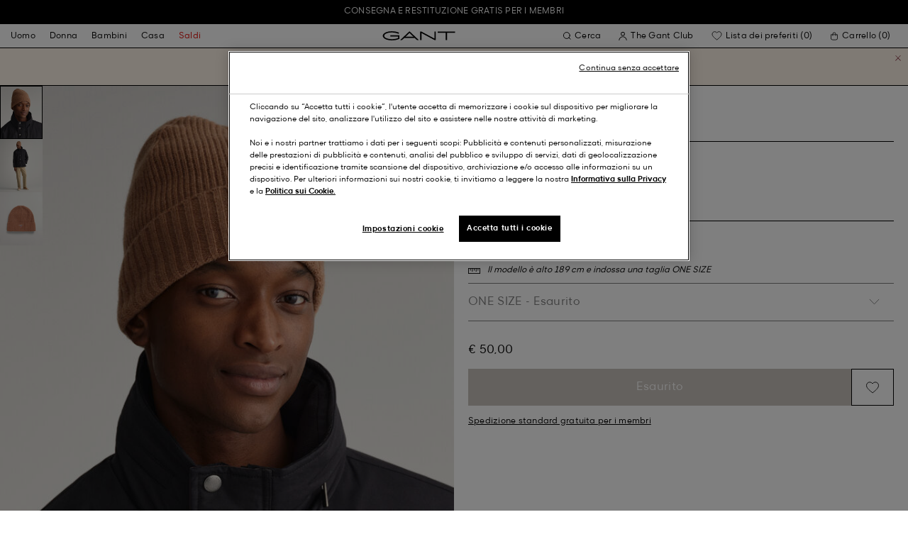

--- FILE ---
content_type: text/html;charset=UTF-8
request_url: https://www.gant.it/berretto-foderato-in-lana-roasted-walnut/9910000-210.html
body_size: 44258
content:
<!DOCTYPE html>
<html lang="it" dir="ltr" class="no-js">
<head>
<script>
window['GoogleAnalyticsObject'] = 'ga';
window['ga'] = window['ga'] || function() {
(window['ga'].q = window['ga'].q || []).push(arguments)
};
</script>



<link rel="preconnect" href="//cdn-eu.dynamicyield.com">
<link rel="preconnect" href="//st-eu.dynamicyield.com">
<link rel="preconnect" href="//rcom-eu.dynamicyield.com">
<link rel="dns-prefetch" href="//cdn-eu.dynamicyield.com">
<link rel="dns-prefetch" href="//st-eu.dynamicyield.com">
<link rel="dns-prefetch" href="//rcom-eu.dynamicyield.com">
<link rel="preconnect" href="https://googletagmanager.com/">
<link rel="preconnect" href="https://google-analytics.com/">
<link rel="dns-prefetch" href="https://googletagmanager.com/">
<link rel="dns-prefetch" href="https://google-analytics.com/">


    <link rel="dns-prefetch" hef="https://hello.myfonts.net">



    <link rel="modulepreload" href="/on/demandware.static/Sites-Gant-IT-Site/-/it_IT/v1769228026077/js/main.js"/>



<link rel="preload" href="/on/demandware.static/Sites-Gant-IT-Site/-/default/dw53cbbf55/fonts/GantModern-Regular.woff2" as="font" type="font/woff2" crossorigin>
<link rel="preload" href="/on/demandware.static/Sites-Gant-IT-Site/-/default/dw49a5a127/fonts/GantModern-Medium.woff2" as="font" type="font/woff2" crossorigin>
<link rel="preload" href="/on/demandware.static/Sites-Gant-IT-Site/-/default/dw92f1a9ea/fonts/GantModern-Bold.woff2" as="font" type="font/woff2" crossorigin>
<link rel="preload" href="/on/demandware.static/Sites-Gant-IT-Site/-/default/dw3faf75f4/fonts/GANTVarsitySans-Regular.woff2" as="font" type="font/woff2" crossorigin>
<link rel="preload" href="/on/demandware.static/Sites-Gant-IT-Site/-/default/dwec3c15a9/fonts/GantSerif-MediumCondensed.woff2" as="font" type="font/woff2" crossorigin>












<script type="application/ld+json">
    {"@context":"https://schema.org","@type":"Organization","@id":"https://www.gant.it","name":"GANT","url":"https://www.gant.it","logo":"https://cdn-jura.gant.com/bundles/gantpage/svg/gant.svg?edda918ef7","sameAs":["https://www.facebook.com/gant","https://twitter.com/GANT1949","https://www.youtube.com/user/GANTvideos","https://en.wikipedia.org/wiki/Gant_(retailer)","https://www.instagram.com/gant/","https://www.wikidata.org/wiki/Q1493667"]}
</script>

<script>
    window.csrfEndpoint = "/on/demandware.store/Sites-Gant-IT-Site/it_IT/CSRF-Generate";
</script>




    <script src="https://js-de.sentry-cdn.com/6a03dcc277661292c55db05c69801975.min.js" crossorigin="anonymous"></script>
    <script>
            Sentry.onLoad(function() {
            Sentry.init({
                dsn: "https://6a03dcc277661292c55db05c69801975@o4509626399653893.ingest.de.sentry.io/4509875374325840",
                debug: false,
                environment: "production",
                attachStacktrace: true,
                release: "release_2169",               
                tracesSampleRate: 1
            });
            Sentry.lazyLoadIntegration("captureConsoleIntegration").then(
            (integration) => {
                Sentry.addIntegration(integration());
            },
            );
        });
    </script>


<meta charset="UTF-8" />

<meta http-equiv="x-ua-compatible" content="ie=edge" />
<meta name="mobile-web-app-capable" content="yes" />
<meta name="viewport" content="width=device-width, initial-scale=1" />


<link rel="apple-touch-icon" sizes="180x180" href="/on/demandware.static/Sites-Gant-IT-Site/-/default/dwaea61761/images/favicons/favicon.ico">
<link rel="icon" type="image/png" sizes="32x32" href="/on/demandware.static/Sites-Gant-IT-Site/-/default/dw08c8f811/images/favicons/favicon-32x32.png">
<link rel="icon" type="image/png" sizes="16x16" href="/on/demandware.static/Sites-Gant-IT-Site/-/default/dw948436e9/images/favicons/favicon-16x16.png">
<link rel="mask-icon" type="icon" href="/on/demandware.static/Sites-Gant-IT-Site/-/default/dwaea61761/images/favicons/favicon.ico"> 
<link rel="icon" type="icon" href="/on/demandware.static/Sites-Gant-IT-Site/-/default/dwaea61761/images/favicons/favicon.ico">

<link rel="manifest" href="/on/demandware.static/Sites-Gant-IT-Site/-/default/dw7e02dada/images/favicons/site.webmanifest">
<meta name="msapplication-TileColor" content="#2b5797">
<meta name="theme-color" content="#ffffff">



<noscript>
  <style>
    .u-visible-with-nojs {
      opacity: 1!important;
      pointer-events: all!important;
    }

    .u-hidden-with-nojs {
      display: none!important;
    }

    .u-overflow-auto-nojs {
      overflow-x: auto!important;
    }

    .u-transform-none-nojs {
      transform: translate3d(0,0,0) scale(1) rotate(0) !important;
    }
  </style>
</noscript>

<style>
    @font-face {
        font-family: 'GANTVarsitySans';
        font-style: normal;
        font-weight: 400;
        font-display: swap;
        src: url('/on/demandware.static/Sites-Gant-IT-Site/-/default/dw3faf75f4/fonts/GANTVarsitySans-Regular.woff2') format('woff2');
    }

    @font-face {
        font-family: 'GantModern';
        font-style: normal;
        font-weight: 400;
        font-display: swap;
        src: url('/on/demandware.static/Sites-Gant-IT-Site/-/default/dw53cbbf55/fonts/GantModern-Regular.woff2') format('woff2');
    }

    @font-face {
        font-family: 'GantModern';
        font-style: normal;
        font-weight: 500;
        font-display: swap;
        src: url('/on/demandware.static/Sites-Gant-IT-Site/-/default/dw49a5a127/fonts/GantModern-Medium.woff2') format('woff2');
    }

    @font-face {
        font-family: 'GantModern';
        font-style: normal;
        font-weight: 600;
        font-display: swap;
        src: url('/on/demandware.static/Sites-Gant-IT-Site/-/default/dw92f1a9ea/fonts/GantModern-Bold.woff2') format('woff2');
    }

    @font-face {
        font-family: 'GantSerif';
        font-style: normal;
        font-weight: 400;
        font-display: swap;
        src: url('/on/demandware.static/Sites-Gant-IT-Site/-/default/dwec3c15a9/fonts/GantSerif-MediumCondensed.woff2') format('woff2');
    }
</style>


    <link rel="stylesheet" href="/on/demandware.static/Sites-Gant-IT-Site/-/it_IT/v1769228026077/css/main.css" />











    <script src="/on/demandware.static/Sites-Gant-IT-Site/-/it_IT/v1769228026077/js/dynamic-yield.js"></script>

    <script js-hook-dy-reporting>
        window.DY = window.DY || {};
        window.dyReportURL="/on/demandware.store/Sites-Gant-IT-Site/it_IT/DynamicYield-Report";

        DY.recommendationContext = {"type":"PRODUCT","lng":"it_IT","data":["7325706861223"]};

        DY.userActiveConsent = { accepted: getUserConsent() };
    </script>

    <script type="text/javascript" src="//cdn-eu.dynamicyield.com/api/9880587/api_dynamic.js"></script>
    <script type="text/javascript" src="//cdn-eu.dynamicyield.com/api/9880587/api_static.js"></script>







    <!-- OneTrust Cookies Consent Notice start -->
    
        <script async src="https://cdn.cookielaw.org/scripttemplates/otSDKStub.js" data-document-language="true" type="text/javascript" charset="UTF-8" data-domain-script="f6ff3f1f-4fee-41cc-aaed-dd0bd881fcb4"></script>
    

    <script type="text/javascript">
        function OptanonWrapper() {
            var eventName = 'cookies::oneTrustIsLoaded';
            if ( typeof window.CustomEvent === "function" ) {
                window.dispatchEvent(new CustomEvent(eventName));
            } else {
                var evt = document.createEvent('CustomEvent');
                evt.initCustomEvent(eventName, false, false, null);
            }
        }
    </script>
    <!-- OneTrust Cookies Consent Notice end -->






<meta property="og:type" content="product.item">

    

    

    

    

    

    

    

    

    

    

    

    

    
        <meta property="og:url" content="https://www.gant.it/berretto-foderato-in-lana-roasted-walnut/7325706861223.html" />
    

    

    

    

    



    <meta property="og:title" content="Sites-Gant-IT-Site" />


    <meta property="og:description" content="Il berretto foderato in lana, l&rsquo;accessorio sportivo preferito di molti, &egrave; realizzato in un lussuoso misto lana e foderato in jersey per un tocco di comodit&agrave; e calore in pi&ugrave;. Rifinito con il classico stemma ricamato. Un accessorio intramontabile con cui &egrave; impossibile sbagliare." />



    
    
        <meta property="og:image" content="https://www.gant.it/on/demandware.static/-/Sites-gant-master/default/dwd8fa5f26/migrated/pim/202203/9910000/210/202203-9910000-210-model-fv-1.jpg" />
        <meta name="thumbnail" content="https://www.gant.it/on/demandware.static/-/Sites-gant-master/default/dwd8fa5f26/migrated/pim/202203/9910000/210/202203-9910000-210-model-fv-1.jpg" />
    





    <script>
        window.dataLayer = window.dataLayer || [];
        dataLayer.push({
	"event": "productDetail",
	"ecommerce": {
		"currencyCode": "EUR",
		"detail": {
			"products": [
				{
					"name": "Wool Lined Beanie",
					"id": "9910000",
					"firstAvailableEAN": "undefined",
					"price": 50,
					"brand": "MEN",
					"category": "undefined",
					"variant": "ROASTED WALNUT",
					"dimension7": "7325706861223",
					"dimension15": "7325706861223",
					"dimension2": 0,
					"dimension3": "stock FP",
					"dimension4": "true",
					"dimension23": "7325706861223-ONE SIZE",
					"list": "",
					"productSize": "ONE SIZE"
				}
			]
		}
	}
});
    </script>





















    





































































































    <!-- Google Tag Manager -->
    <script js-hook-gtm>(function(w,d,s,l,i){w[l]=w[l]||[];w[l].push({'gtm.start':
        new Date().getTime(),event:'gtm.js'});var f=d.getElementsByTagName(s)[0],
        j=d.createElement(s),dl=l!='dataLayer'?'&l='+l:'';j.async=true;j.src=
        'https://www.googletagmanager.com/gtm.js?id='+i+dl;f.parentNode.insertBefore(j,f);
        })(window,document,'script','dataLayer','GTM-T2ZZV3T');</script>
    <!-- End Google Tag Manager -->
    
    <script>
        window.dataLayer = window.dataLayer || [];
        window.gtmData =
        {
	"pageType": "product",
	"loginStatus": "FALSE",
	"contentBreadcrumb": []
};
        dataLayer.push(window.gtmData);
    </script>


    


    











    
        <title>
            Sites-Gant-IT-Site
        </title>
    

    <meta name="description" content=""/>

    
    

    




    <link rel="canonical" href="/berretto-foderato-in-lana-roasted-walnut/7325706861223.html"/>

    
    

    

    
        <link rel="alternate" hreflang="de-de" href="https://www.gant.de/beanie-mit-wollfutter-roasted-walnut/9910000-210.html">
    
        <link rel="alternate" hreflang="de-at" href="https://at.gant.com/beanie-mit-wollfutter-roasted-walnut/9910000-210.html">
    
        <link rel="alternate" hreflang="de-ch" href="https://www.gant.ch/beanie-mit-wollfutter-roasted-walnut/9910000-210.html">
    
        <link rel="alternate" hreflang="zh-cn" href="https://www.gant.cn/9910000-210.html">
    
        <link rel="alternate" hreflang="en-us" href="https://gant.com/wool-lined-beanie-roasted-walnut/9910000-210.html">
    
        <link rel="alternate" hreflang="en-gb" href="https://www.gant.co.uk/wool-lined-beanie-roasted-walnut/9910000-210.html">
    
        <link rel="alternate" hreflang="en-gb" href="https://www.gant.co.uk/wool-lined-beanie-roasted-walnut/9910000-210.html">
    
        <link rel="alternate" hreflang="sv-se" href="https://www.gant.se/ullfodrad-moessa-roasted-walnut/9910000-210.html">
    
        <link rel="alternate" hreflang="nl-nl" href="https://www.gant.nl/wollen-gevoerde-beanie-roasted-walnut/9910000-210.html">
    
        <link rel="alternate" hreflang="fr-fr" href="https://www.gant.fr/bonnet-en-laine-double-roasted-walnut/9910000-210.html">
    
        <link rel="alternate" hreflang="fi-fi" href="https://www.gant.fi/vuoritettu-villapipo-roasted-walnut/9910000-210.html">
    
        <link rel="alternate" hreflang="da-dk" href="https://www.gant.dk/beanie-med-uldforing-roasted-walnut/9910000-210.html">
    
        <link rel="alternate" hreflang="it-it" href="https://www.gant.it/berretto-foderato-in-lana-roasted-walnut/9910000-210.html">
    
        <link rel="alternate" hreflang="es-es" href="https://www.gant.es/gorro-de-lana-con-forro-roasted-walnut/9910000-210.html">
    
        <link rel="alternate" hreflang="pt-pt" href="https://www.gant.pt/gorro-forrado-em-la-roasted-walnut/9910000-210.html">
    
        <link rel="alternate" hreflang="fr-be" href="https://www.gant.be/fr-be/bonnet-en-laine-double-roasted-walnut/9910000-210.html">
    
        <link rel="alternate" hreflang="nl-be" href="https://www.gant.be/nl-be/wollen-gevoerde-beanie-roasted-walnut/9910000-210.html">
    






    <script src="https://gantde.app.baqend.com/v1/speedkit/install.js?d=production" async crossorigin="anonymous"></script>




    


    <script>
        window.dataLayer = window.dataLayer || [];
        dataLayer.push({
	"event": "sync_cart",
	"ecommerce": {
		"currencyCode": "EUR",
		"cart_details": {
			"products": "undefined"
		}
	},
	"cartValue": "undefined"
});
    </script>


    <script>
        window.dataLayer = window.dataLayer || [];
        dataLayer.push({
	"event": "identify_user",
	"user_properties": {
		"hashedEmail": "undefined",
		"crmId": "undefined"
	}
});
    </script>




<script type="text/javascript">//<!--
/* <![CDATA[ (head-active_data.js) */
var dw = (window.dw || {});
dw.ac = {
    _analytics: null,
    _events: [],
    _category: "",
    _searchData: "",
    _anact: "",
    _anact_nohit_tag: "",
    _analytics_enabled: "true",
    _timeZone: "Europe/Rome",
    _capture: function(configs) {
        if (Object.prototype.toString.call(configs) === "[object Array]") {
            configs.forEach(captureObject);
            return;
        }
        dw.ac._events.push(configs);
    },
	capture: function() { 
		dw.ac._capture(arguments);
		// send to CQ as well:
		if (window.CQuotient) {
			window.CQuotient.trackEventsFromAC(arguments);
		}
	},
    EV_PRD_SEARCHHIT: "searchhit",
    EV_PRD_DETAIL: "detail",
    EV_PRD_RECOMMENDATION: "recommendation",
    EV_PRD_SETPRODUCT: "setproduct",
    applyContext: function(context) {
        if (typeof context === "object" && context.hasOwnProperty("category")) {
        	dw.ac._category = context.category;
        }
        if (typeof context === "object" && context.hasOwnProperty("searchData")) {
        	dw.ac._searchData = context.searchData;
        }
    },
    setDWAnalytics: function(analytics) {
        dw.ac._analytics = analytics;
    },
    eventsIsEmpty: function() {
        return 0 == dw.ac._events.length;
    }
};
/* ]]> */
// -->
</script>
<script type="text/javascript">//<!--
/* <![CDATA[ (head-cquotient.js) */
var CQuotient = window.CQuotient = {};
CQuotient.clientId = 'bfln-Gant-IT';
CQuotient.realm = 'BFLN';
CQuotient.siteId = 'Gant-IT';
CQuotient.instanceType = 'prd';
CQuotient.locale = 'it_IT';
CQuotient.fbPixelId = '__UNKNOWN__';
CQuotient.activities = [];
CQuotient.cqcid='';
CQuotient.cquid='';
CQuotient.cqeid='';
CQuotient.cqlid='';
CQuotient.apiHost='api.cquotient.com';
/* Turn this on to test against Staging Einstein */
/* CQuotient.useTest= true; */
CQuotient.useTest = ('true' === 'false');
CQuotient.initFromCookies = function () {
	var ca = document.cookie.split(';');
	for(var i=0;i < ca.length;i++) {
	  var c = ca[i];
	  while (c.charAt(0)==' ') c = c.substring(1,c.length);
	  if (c.indexOf('cqcid=') == 0) {
		CQuotient.cqcid=c.substring('cqcid='.length,c.length);
	  } else if (c.indexOf('cquid=') == 0) {
		  var value = c.substring('cquid='.length,c.length);
		  if (value) {
		  	var split_value = value.split("|", 3);
		  	if (split_value.length > 0) {
			  CQuotient.cquid=split_value[0];
		  	}
		  	if (split_value.length > 1) {
			  CQuotient.cqeid=split_value[1];
		  	}
		  	if (split_value.length > 2) {
			  CQuotient.cqlid=split_value[2];
		  	}
		  }
	  }
	}
}
CQuotient.getCQCookieId = function () {
	if(window.CQuotient.cqcid == '')
		window.CQuotient.initFromCookies();
	return window.CQuotient.cqcid;
};
CQuotient.getCQUserId = function () {
	if(window.CQuotient.cquid == '')
		window.CQuotient.initFromCookies();
	return window.CQuotient.cquid;
};
CQuotient.getCQHashedEmail = function () {
	if(window.CQuotient.cqeid == '')
		window.CQuotient.initFromCookies();
	return window.CQuotient.cqeid;
};
CQuotient.getCQHashedLogin = function () {
	if(window.CQuotient.cqlid == '')
		window.CQuotient.initFromCookies();
	return window.CQuotient.cqlid;
};
CQuotient.trackEventsFromAC = function (/* Object or Array */ events) {
try {
	if (Object.prototype.toString.call(events) === "[object Array]") {
		events.forEach(_trackASingleCQEvent);
	} else {
		CQuotient._trackASingleCQEvent(events);
	}
} catch(err) {}
};
CQuotient._trackASingleCQEvent = function ( /* Object */ event) {
	if (event && event.id) {
		if (event.type === dw.ac.EV_PRD_DETAIL) {
			CQuotient.trackViewProduct( {id:'', alt_id: event.id, type: 'raw_sku'} );
		} // not handling the other dw.ac.* events currently
	}
};
CQuotient.trackViewProduct = function(/* Object */ cqParamData){
	var cq_params = {};
	cq_params.cookieId = CQuotient.getCQCookieId();
	cq_params.userId = CQuotient.getCQUserId();
	cq_params.emailId = CQuotient.getCQHashedEmail();
	cq_params.loginId = CQuotient.getCQHashedLogin();
	cq_params.product = cqParamData.product;
	cq_params.realm = cqParamData.realm;
	cq_params.siteId = cqParamData.siteId;
	cq_params.instanceType = cqParamData.instanceType;
	cq_params.locale = CQuotient.locale;
	
	if(CQuotient.sendActivity) {
		CQuotient.sendActivity(CQuotient.clientId, 'viewProduct', cq_params);
	} else {
		CQuotient.activities.push({activityType: 'viewProduct', parameters: cq_params});
	}
};
/* ]]> */
// -->
</script>

</head>
<body
class="page--pdp"
data-currency-code="EUR"

data-action="Product-Show"
data-querystring="pid=9910000-210"
>
<a class="u-sr-only" href="#content">Passa ai contenuti principali</a>


    <!-- Google Tag Manager (noscript) -->
    <noscript><iframe src="https://www.googletagmanager.com/ns.html?id=GTM-T2ZZV3T" class="u-gtm-noscript"></iframe></noscript>
    <!-- End Google Tag Manager (noscript) -->








<header
    class="c-header"
    js-hook-header
>
    <div
    js-hook-usp-banner
    data-position="0"
    class="c-usp-banner"
    js-hook-inview
    data-inview-threshold="0.3"
    data-inview-trigger="gtm::view-promotion"
    data-inview-persistent="false"
    data-gtm-component-name="USP Banner"
    style=color:#FFFFFF;background-color:#000000;
>
    <div class="o-container">
        <ul>
<li><center><a data-gtm-name-id="FREE SHIPPING AND FREE RETURNS FOR MEMBERS" href="https://www.gant.it/register"><span>Consegna e restituzione gratis per i membri<span></center></a></li>
</ul>
    </div>
</div>




    <div class="o-container header__container" js-hook-header-container>
        <div class="header__row" >

            <div class="header__helper header__helper--left">
                <div class="c-navigation">
    






























































































    <nav
    class="c-mega-menu c-desktop-navigation"
    id="modal-mega-menu"
    data-modal-auto-focus="false"
    data-modal-close-all-others="true"
    data-modal-no-body-class="true"
    js-hook-modal
    js-hook-mega-menu>
    <ul class="mega-menu__nav" role="menu">
        
            
                
            
                
                    <li class="mega-menu__item" role="menuitem" js-hook-mega-menu-item>
                        
                        

                        
                            



<a class="c-button mega-menu__link has-children" tabindex="0"

href="/uomo" js-hook-mega-menu-link aria-expanded=false aria-haspopup=true aria-controls=desktopmen data-gtm-placement-name="top navigation" data-category-id=men data-gtm-name="Uomo" data-gtm-page-id="men" data-gtm-name-id="men"


>



<span class="button__label">Uomo</span>




</a>


                                <div
                                    id="desktop-men"
                                    role="menu"
                                    class="c-flyout-menu mega-menu__flyout"
                                    aria-labelledby="menu-item-1"
                                    aria-hidden="true"
                                    js-hook-flyout-menu
                                >
                                    

                                


<div class="o-grid flyout-menu__content">
    

        
        

        
            
        

        <div class="o-col flyout-menu__list flyout-menu__list--first">
            
                
            
                
            
                
                    <div class="flyout-menu__list-item flyout-menu__list-item--first">
                        <strong class="flyout-menu__title">
                            
                                



<a class="c-button flyout-menu__list-item-link flyout-menu__title-link" tabindex="0"

href="/uomo/nuovi-arrivi" js-hook-gtm-click-component data-gtm-placement-name="top navigation" data-gtm-name="Nuovi arrivi" data-gtm-page-id="mens-new-arrivals" data-gtm-name-id="mens-new-arrivals"


>



<span class="button__label">Nuovi arrivi</span>




</a>

                            
                        </strong>
                        
                    </div>
                
            
                
            
                
            
                
            
                
            
                
            
                
            
                
            
                
            
                
            
                
            
        </div>
    

        
        

        

        <div class="o-col flyout-menu__list">
            
                
                    <div class="flyout-menu__list-item">
                        <strong class="flyout-menu__title">
                            
                                



<a class="c-button flyout-menu__list-item-link flyout-menu__title-link" tabindex="0"

href="/uomo/abbigliamento" js-hook-gtm-click-component data-gtm-placement-name="top navigation" data-gtm-name="Abbigliamento" data-gtm-page-id="mens-clothing" data-gtm-name-id="mens-clothing"


>



<span class="button__label">Abbigliamento</span>




</a>

                            
                        </strong>
                        
                            
                            
    
        



<a class="c-button flyout-menu__list-item-link" tabindex="0"

href="/uomo/abbigliamento/camicie" js-hook-gtm-click-component data-gtm-placement-name="top navigation" data-gtm-name="Camicie" data-gtm-page-id="mens-shirts" data-gtm-name-id="mens-shirts"


>



<span class="button__label">Camicie</span>




</a>

    

    
        



<a class="c-button flyout-menu__list-item-link" tabindex="0"

href="/uomo/abbigliamento/polo" js-hook-gtm-click-component data-gtm-placement-name="top navigation" data-gtm-name="Polos" data-gtm-page-id="mens-poloshirts" data-gtm-name-id="mens-poloshirts"


>



<span class="button__label">Polos</span>




</a>

    

    
        



<a class="c-button flyout-menu__list-item-link" tabindex="0"

href="/uomo/abbigliamento/heavy-ruggers" js-hook-gtm-click-component data-gtm-placement-name="top navigation" data-gtm-name="Heavy Ruggers" data-gtm-page-id="mens-ruggers" data-gtm-name-id="mens-ruggers"


>



<span class="button__label">Heavy Ruggers</span>




</a>

    

    
        



<a class="c-button flyout-menu__list-item-link" tabindex="0"

href="/uomo/abbigliamento/t-shirts" js-hook-gtm-click-component data-gtm-placement-name="top navigation" data-gtm-name="T-shirts" data-gtm-page-id="mens-t-shirts" data-gtm-name-id="mens-t-shirts"


>



<span class="button__label">T-shirts</span>




</a>

    

    
        



<a class="c-button flyout-menu__list-item-link" tabindex="0"

href="/uomo/abbigliamento/felpe" js-hook-gtm-click-component data-gtm-placement-name="top navigation" data-gtm-name="Felpe" data-gtm-page-id="mens-sweatshirts-hoodies" data-gtm-name-id="mens-sweatshirts-hoodies"


>



<span class="button__label">Felpe</span>




</a>

    

    
        



<a class="c-button flyout-menu__list-item-link" tabindex="0"

href="/uomo/abbigliamento/maglieria" js-hook-gtm-click-component data-gtm-placement-name="top navigation" data-gtm-name="Maglieria" data-gtm-page-id="mens-knitwear" data-gtm-name-id="mens-knitwear"


>



<span class="button__label">Maglieria</span>




</a>

    

    
        



<a class="c-button flyout-menu__list-item-link" tabindex="0"

href="/uomo/abbigliamento/zipcorta" js-hook-gtm-click-component data-gtm-placement-name="top navigation" data-gtm-name="Maglioni halfzip" data-gtm-page-id="mens-halfzip" data-gtm-name-id="mens-halfzip"


>



<span class="button__label">Maglioni halfzip</span>




</a>

    

    
        



<a class="c-button flyout-menu__list-item-link" tabindex="0"

href="/uomo/abbigliamento/giacche-e-cappotti" js-hook-gtm-click-component data-gtm-placement-name="top navigation" data-gtm-name="Giacche & Cappotti" data-gtm-page-id="mens-jackets-coats" data-gtm-name-id="mens-jackets-coats"


>



<span class="button__label">Giacche & Cappotti</span>




</a>

    

    
        



<a class="c-button flyout-menu__list-item-link" tabindex="0"

href="/uomo/abbigliamento/pantaloni" js-hook-gtm-click-component data-gtm-placement-name="top navigation" data-gtm-name="Pantaloni" data-gtm-page-id="mens-pants" data-gtm-name-id="mens-pants"


>



<span class="button__label">Pantaloni</span>




</a>

    

    
        



<a class="c-button flyout-menu__list-item-link" tabindex="0"

href="/uomo/abbigliamento/jeans" js-hook-gtm-click-component data-gtm-placement-name="top navigation" data-gtm-name="Jeans" data-gtm-page-id="mens-jeans" data-gtm-name-id="mens-jeans"


>



<span class="button__label">Jeans</span>




</a>

    

    

    

    

    
        



<a class="c-button flyout-menu__list-item-link" tabindex="0"

href="/uomo/abbigliamento/blazer" js-hook-gtm-click-component data-gtm-placement-name="top navigation" data-gtm-name="Blazers" data-gtm-page-id="mens-blazers" data-gtm-name-id="mens-blazers"


>



<span class="button__label">Blazers</span>




</a>

    

    
        



<a class="c-button flyout-menu__list-item-link" tabindex="0"

href="/uomo/abbigliamento/pigiama" js-hook-gtm-click-component data-gtm-placement-name="top navigation" data-gtm-name="Pigiama" data-gtm-page-id="mens-pyjamas" data-gtm-name-id="mens-pyjamas"


>



<span class="button__label">Pigiama</span>




</a>

    

    
        



<a class="c-button flyout-menu__list-item-link" tabindex="0"

href="/uomo/abbigliamento/calze" js-hook-gtm-click-component data-gtm-placement-name="top navigation" data-gtm-name="Calze" data-gtm-page-id="mens-socks" data-gtm-name-id="mens-socks"


>



<span class="button__label">Calze</span>




</a>

    

    
        



<a class="c-button flyout-menu__list-item-link" tabindex="0"

href="/uomo/abbigliamento/biancheria-intima" js-hook-gtm-click-component data-gtm-placement-name="top navigation" data-gtm-name="Intimo" data-gtm-page-id="mens-underwear" data-gtm-name-id="mens-underwear"


>



<span class="button__label">Intimo</span>




</a>

    


                        
                    </div>
                
            
        </div>
    

        
        

        

        <div class="o-col flyout-menu__list">
            
                
                    <div class="flyout-menu__list-item">
                        <strong class="flyout-menu__title">
                            
                                



<a class="c-button flyout-menu__list-item-link flyout-menu__title-link" tabindex="0"

href="/uomo/accessori" js-hook-gtm-click-component data-gtm-placement-name="top navigation" data-gtm-name="Accessori" data-gtm-page-id="mens-accessories" data-gtm-name-id="mens-accessories"


>



<span class="button__label">Accessori</span>




</a>

                            
                        </strong>
                        
                            
                            
    
        



<a class="c-button flyout-menu__list-item-link" tabindex="0"

href="/uomo/accessori/occhiali-da-sole" js-hook-gtm-click-component data-gtm-placement-name="top navigation" data-gtm-name="Occhiali da sole" data-gtm-page-id="mens-sunglasses" data-gtm-name-id="mens-sunglasses"


>



<span class="button__label">Occhiali da sole</span>




</a>

    

    
        



<a class="c-button flyout-menu__list-item-link" tabindex="0"

href="/uomo/accessori/fragranza" js-hook-gtm-click-component data-gtm-placement-name="top navigation" data-gtm-name="Fragranze" data-gtm-page-id="mens-fragrance" data-gtm-name-id="mens-fragrance"


>



<span class="button__label">Fragranze</span>




</a>

    

    
        



<a class="c-button flyout-menu__list-item-link" tabindex="0"

href="/uomo/accessori/orologi" js-hook-gtm-click-component data-gtm-placement-name="top navigation" data-gtm-name="Orologi" data-gtm-page-id="mens-watches" data-gtm-name-id="mens-watches"


>



<span class="button__label">Orologi</span>




</a>

    

    
        



<a class="c-button flyout-menu__list-item-link" tabindex="0"

href="/uomo/accessori/cappellini" js-hook-gtm-click-component data-gtm-placement-name="top navigation" data-gtm-name="Cappelli" data-gtm-page-id="mens-beanies-caps" data-gtm-name-id="mens-beanies-caps"


>



<span class="button__label">Cappelli</span>




</a>

    

    
        



<a class="c-button flyout-menu__list-item-link" tabindex="0"

href="/uomo/accessori/berretti" js-hook-gtm-click-component data-gtm-placement-name="top navigation" data-gtm-name="Berretti" data-gtm-page-id="mens-beanies" data-gtm-name-id="mens-beanies"


>



<span class="button__label">Berretti</span>




</a>

    

    
        



<a class="c-button flyout-menu__list-item-link" tabindex="0"

href="/uomo/accessori/guanti" js-hook-gtm-click-component data-gtm-placement-name="top navigation" data-gtm-name="Guanti" data-gtm-page-id="mens-gloves" data-gtm-name-id="mens-gloves"


>



<span class="button__label">Guanti</span>




</a>

    

    
        



<a class="c-button flyout-menu__list-item-link" tabindex="0"

href="/uomo/accessori/sciarpe" js-hook-gtm-click-component data-gtm-placement-name="top navigation" data-gtm-name="Sciarpe" data-gtm-page-id="mens-scarves" data-gtm-name-id="mens-scarves"


>



<span class="button__label">Sciarpe</span>




</a>

    

    
        



<a class="c-button flyout-menu__list-item-link" tabindex="0"

href="/uomo/accessori/cinture" js-hook-gtm-click-component data-gtm-placement-name="top navigation" data-gtm-name="Cinture" data-gtm-page-id="mens-belts" data-gtm-name-id="mens-belts"


>



<span class="button__label">Cinture</span>




</a>

    

    
        



<a class="c-button flyout-menu__list-item-link" tabindex="0"

href="/uomo/accessori/borse" js-hook-gtm-click-component data-gtm-placement-name="top navigation" data-gtm-name="Borse" data-gtm-page-id="mens-bags" data-gtm-name-id="mens-bags"


>



<span class="button__label">Borse</span>




</a>

    

    
        



<a class="c-button flyout-menu__list-item-link" tabindex="0"

href="/uomo/accessori/cravatte" js-hook-gtm-click-component data-gtm-placement-name="top navigation" data-gtm-name="Cravatte" data-gtm-page-id="mens-ties" data-gtm-name-id="mens-ties"


>



<span class="button__label">Cravatte</span>




</a>

    


                        
                    </div>
                
            
        </div>
    

        
        

        

        <div class="o-col flyout-menu__list">
            
                
                    <div class="flyout-menu__list-item">
                        <strong class="flyout-menu__title">
                            
                                



<a class="c-button flyout-menu__list-item-link flyout-menu__title-link" tabindex="0"

href="/uomo/calzature" js-hook-gtm-click-component data-gtm-placement-name="top navigation" data-gtm-name="Calzature" data-gtm-page-id="mens-shoes" data-gtm-name-id="mens-shoes"


>



<span class="button__label">Calzature</span>




</a>

                            
                        </strong>
                        
                            
                            
    
        



<a class="c-button flyout-menu__list-item-link" tabindex="0"

href="/uomo/calzature/stivali" js-hook-gtm-click-component data-gtm-placement-name="top navigation" data-gtm-name="Boots" data-gtm-page-id="mens-boots" data-gtm-name-id="mens-boots"


>



<span class="button__label">Boots</span>




</a>

    

    
        



<a class="c-button flyout-menu__list-item-link" tabindex="0"

href="/uomo/calzature/sneakers" js-hook-gtm-click-component data-gtm-placement-name="top navigation" data-gtm-name="Sneakers" data-gtm-page-id="mens-sneakers" data-gtm-name-id="mens-sneakers"


>



<span class="button__label">Sneakers</span>




</a>

    

    
        



<a class="c-button flyout-menu__list-item-link" tabindex="0"

href="/uomo/calzature/mocassini" js-hook-gtm-click-component data-gtm-placement-name="top navigation" data-gtm-name="Mocassini" data-gtm-page-id="mens-loafers" data-gtm-name-id="mens-loafers"


>



<span class="button__label">Mocassini</span>




</a>

    

    


                        
                    </div>
                
            
        </div>
    
    
        <div class="u-visible-up--md o-col navigation__content-asset u-flex" data-position="0" data-gtm-component-name="Image on Navigation" >
            


        </div>
    
</div>

                            </div>

                        

                    </li>
                
            
                
                    <li class="mega-menu__item" role="menuitem" js-hook-mega-menu-item>
                        
                        

                        
                            



<a class="c-button mega-menu__link has-children" tabindex="0"

href="/donna" js-hook-mega-menu-link aria-expanded=false aria-haspopup=true aria-controls=desktopwomen data-gtm-placement-name="top navigation" data-category-id=women data-gtm-name="Donna" data-gtm-page-id="women" data-gtm-name-id="women"


>



<span class="button__label">Donna</span>




</a>


                                <div
                                    id="desktop-women"
                                    role="menu"
                                    class="c-flyout-menu mega-menu__flyout"
                                    aria-labelledby="menu-item-2"
                                    aria-hidden="true"
                                    js-hook-flyout-menu
                                >
                                    

                                


<div class="o-grid flyout-menu__content">
    

        
        

        
            
        

        <div class="o-col flyout-menu__list flyout-menu__list--first">
            
                
            
                
                    <div class="flyout-menu__list-item flyout-menu__list-item--first">
                        <strong class="flyout-menu__title">
                            
                                



<a class="c-button flyout-menu__list-item-link flyout-menu__title-link" tabindex="0"

href="/donna/nuovi-arrivi" js-hook-gtm-click-component data-gtm-placement-name="top navigation" data-gtm-name="Nuovi arrivi" data-gtm-page-id="womens-new-arrivals" data-gtm-name-id="womens-new-arrivals"


>



<span class="button__label">Nuovi arrivi</span>




</a>

                            
                        </strong>
                        
                    </div>
                
            
                
            
                
            
                
            
                
            
                
            
                
            
                
            
                
            
                
            
                
            
                
            
                
            
        </div>
    

        
        

        

        <div class="o-col flyout-menu__list">
            
                
                    <div class="flyout-menu__list-item">
                        <strong class="flyout-menu__title">
                            
                                



<a class="c-button flyout-menu__list-item-link flyout-menu__title-link" tabindex="0"

href="/donna/abbigliamento" js-hook-gtm-click-component data-gtm-placement-name="top navigation" data-gtm-name="Abbigliamento" data-gtm-page-id="womens-clothing" data-gtm-name-id="womens-clothing"


>



<span class="button__label">Abbigliamento</span>




</a>

                            
                        </strong>
                        
                            
                            
    
        



<a class="c-button flyout-menu__list-item-link" tabindex="0"

href="/donna/abbigliamento/camicie" js-hook-gtm-click-component data-gtm-placement-name="top navigation" data-gtm-name="Camicie" data-gtm-page-id="womens-shirts" data-gtm-name-id="womens-shirts"


>



<span class="button__label">Camicie</span>




</a>

    

    
        



<a class="c-button flyout-menu__list-item-link" tabindex="0"

href="/donna/abbigliamento/polos" js-hook-gtm-click-component data-gtm-placement-name="top navigation" data-gtm-name="Polos" data-gtm-page-id="womens-polos" data-gtm-name-id="womens-polos"


>



<span class="button__label">Polos</span>




</a>

    

    
        



<a class="c-button flyout-menu__list-item-link" tabindex="0"

href="/donna/abbigliamento/t-shirts-tops" js-hook-gtm-click-component data-gtm-placement-name="top navigation" data-gtm-name="T-shirts & Tops" data-gtm-page-id="womens-t-shirts-tops" data-gtm-name-id="womens-t-shirts-tops"


>



<span class="button__label">T-shirts & Tops</span>




</a>

    

    
        



<a class="c-button flyout-menu__list-item-link" tabindex="0"

href="/donna/abbigliamento/felpe" js-hook-gtm-click-component data-gtm-placement-name="top navigation" data-gtm-name="Felpe" data-gtm-page-id="womens-sweatshirts-hoodies" data-gtm-name-id="womens-sweatshirts-hoodies"


>



<span class="button__label">Felpe</span>




</a>

    

    
        



<a class="c-button flyout-menu__list-item-link" tabindex="0"

href="/donna/abbigliamento/maglieria" js-hook-gtm-click-component data-gtm-placement-name="top navigation" data-gtm-name="Maglieria" data-gtm-page-id="womens-knitwear" data-gtm-name-id="womens-knitwear"


>



<span class="button__label">Maglieria</span>




</a>

    

    
        



<a class="c-button flyout-menu__list-item-link" tabindex="0"

href="/donna/abbigliamento/giacche-e-cappotti" js-hook-gtm-click-component data-gtm-placement-name="top navigation" data-gtm-name="Giacche & Cappotti" data-gtm-page-id="womens-jackets-coats" data-gtm-name-id="womens-jackets-coats"


>



<span class="button__label">Giacche & Cappotti</span>




</a>

    

    
        



<a class="c-button flyout-menu__list-item-link" tabindex="0"

href="/donna/abbigliamento/abiti" js-hook-gtm-click-component data-gtm-placement-name="top navigation" data-gtm-name="Abiti" data-gtm-page-id="womens-dresses" data-gtm-name-id="womens-dresses"


>



<span class="button__label">Abiti</span>




</a>

    

    
        



<a class="c-button flyout-menu__list-item-link" tabindex="0"

href="/donna/abbigliamento/gonne" js-hook-gtm-click-component data-gtm-placement-name="top navigation" data-gtm-name="Gonne" data-gtm-page-id="womens-skirts" data-gtm-name-id="womens-skirts"


>



<span class="button__label">Gonne</span>




</a>

    

    

    

    
        



<a class="c-button flyout-menu__list-item-link" tabindex="0"

href="/donna/abbigliamento/pantaloni" js-hook-gtm-click-component data-gtm-placement-name="top navigation" data-gtm-name="Pantaloni" data-gtm-page-id="womens-trousers" data-gtm-name-id="womens-trousers"


>



<span class="button__label">Pantaloni</span>




</a>

    

    
        



<a class="c-button flyout-menu__list-item-link" tabindex="0"

href="/donna/abbigliamento/jeans" js-hook-gtm-click-component data-gtm-placement-name="top navigation" data-gtm-name="Jeans" data-gtm-page-id="womens-jeans" data-gtm-name-id="womens-jeans"


>



<span class="button__label">Jeans</span>




</a>

    

    
        



<a class="c-button flyout-menu__list-item-link" tabindex="0"

href="/donna/abbigliamento/zipcorta" js-hook-gtm-click-component data-gtm-placement-name="top navigation" data-gtm-name="Maglioni halfzip" data-gtm-page-id="womens-halfzip" data-gtm-name-id="womens-halfzip"


>



<span class="button__label">Maglioni halfzip</span>




</a>

    

    
        



<a class="c-button flyout-menu__list-item-link" tabindex="0"

href="/donna/abbigliamento/blazers" js-hook-gtm-click-component data-gtm-placement-name="top navigation" data-gtm-name="Blazers" data-gtm-page-id="womens-blazers" data-gtm-name-id="womens-blazers"


>



<span class="button__label">Blazers</span>




</a>

    

    
        



<a class="c-button flyout-menu__list-item-link" tabindex="0"

href="/donna/abbigliamento/calze" js-hook-gtm-click-component data-gtm-placement-name="top navigation" data-gtm-name="Calze" data-gtm-page-id="womens-socks" data-gtm-name-id="womens-socks"


>



<span class="button__label">Calze</span>




</a>

    

    


                        
                    </div>
                
            
        </div>
    

        
        

        

        <div class="o-col flyout-menu__list">
            
                
                    <div class="flyout-menu__list-item">
                        <strong class="flyout-menu__title">
                            
                                



<a class="c-button flyout-menu__list-item-link flyout-menu__title-link" tabindex="0"

href="/donna/accessori" js-hook-gtm-click-component data-gtm-placement-name="top navigation" data-gtm-name="Accessori" data-gtm-page-id="womens-accessories" data-gtm-name-id="womens-accessories"


>



<span class="button__label">Accessori</span>




</a>

                            
                        </strong>
                        
                            
                            
    
        



<a class="c-button flyout-menu__list-item-link" tabindex="0"

href="/donna/accessori/fragranza" js-hook-gtm-click-component data-gtm-placement-name="top navigation" data-gtm-name="Fragranza" data-gtm-page-id="womens-fragrance" data-gtm-name-id="womens-fragrance"


>



<span class="button__label">Fragranza</span>




</a>

    

    
        



<a class="c-button flyout-menu__list-item-link" tabindex="0"

href="/donna/accessori/occhiali-da-sole" js-hook-gtm-click-component data-gtm-placement-name="top navigation" data-gtm-name="Occhiali da sole" data-gtm-page-id="womens-sunglasses" data-gtm-name-id="womens-sunglasses"


>



<span class="button__label">Occhiali da sole</span>




</a>

    

    
        



<a class="c-button flyout-menu__list-item-link" tabindex="0"

href="/donna/accessori/orologi" js-hook-gtm-click-component data-gtm-placement-name="top navigation" data-gtm-name="Orologi" data-gtm-page-id="womens-watches" data-gtm-name-id="womens-watches"


>



<span class="button__label">Orologi</span>




</a>

    

    
        



<a class="c-button flyout-menu__list-item-link" tabindex="0"

href="/donna/accessori/cappelli" js-hook-gtm-click-component data-gtm-placement-name="top navigation" data-gtm-name="Cappelli" data-gtm-page-id="womens-beanies-caps" data-gtm-name-id="womens-beanies-caps"


>



<span class="button__label">Cappelli</span>




</a>

    

    
        



<a class="c-button flyout-menu__list-item-link" tabindex="0"

href="/donna/accessori/guanti" js-hook-gtm-click-component data-gtm-placement-name="top navigation" data-gtm-name="Guanti" data-gtm-page-id="womens-gloves" data-gtm-name-id="womens-gloves"


>



<span class="button__label">Guanti</span>




</a>

    

    
        



<a class="c-button flyout-menu__list-item-link" tabindex="0"

href="/donna/accessori/sciarpe" js-hook-gtm-click-component data-gtm-placement-name="top navigation" data-gtm-name="Sciarpe" data-gtm-page-id="womens-scarves" data-gtm-name-id="womens-scarves"


>



<span class="button__label">Sciarpe</span>




</a>

    

    
        



<a class="c-button flyout-menu__list-item-link" tabindex="0"

href="/donna/accessori/borse-portafogli" js-hook-gtm-click-component data-gtm-placement-name="top navigation" data-gtm-name="Borse" data-gtm-page-id="womens-bags" data-gtm-name-id="womens-bags"


>



<span class="button__label">Borse</span>




</a>

    

    
        



<a class="c-button flyout-menu__list-item-link" tabindex="0"

href="/donna/accessori/cinture" js-hook-gtm-click-component data-gtm-placement-name="top navigation" data-gtm-name="Cinture" data-gtm-page-id="womens-belts" data-gtm-name-id="womens-belts"


>



<span class="button__label">Cinture</span>




</a>

    

    


                        
                    </div>
                
            
        </div>
    

        
        

        

        <div class="o-col flyout-menu__list">
            
                
                    <div class="flyout-menu__list-item">
                        <strong class="flyout-menu__title">
                            
                                



<a class="c-button flyout-menu__list-item-link flyout-menu__title-link" tabindex="0"

href="/donna/calzature" js-hook-gtm-click-component data-gtm-placement-name="top navigation" data-gtm-name="Calzature" data-gtm-page-id="womens-shoes" data-gtm-name-id="womens-shoes"


>



<span class="button__label">Calzature</span>




</a>

                            
                        </strong>
                        
                            
                            
    
        



<a class="c-button flyout-menu__list-item-link" tabindex="0"

href="/donna/calzature/stivali" js-hook-gtm-click-component data-gtm-placement-name="top navigation" data-gtm-name="Boots" data-gtm-page-id="womens-boots" data-gtm-name-id="womens-boots"


>



<span class="button__label">Boots</span>




</a>

    

    
        



<a class="c-button flyout-menu__list-item-link" tabindex="0"

href="/donna/calzature/sneakers" js-hook-gtm-click-component data-gtm-placement-name="top navigation" data-gtm-name="Sneakers" data-gtm-page-id="womens-sneakers" data-gtm-name-id="womens-sneakers"


>



<span class="button__label">Sneakers</span>




</a>

    

    

    

    


                        
                    </div>
                
            
        </div>
    
    
        <div class="u-visible-up--md o-col navigation__content-asset u-flex" data-position="0" data-gtm-component-name="Image on Navigation" >
            


        </div>
    
</div>

                            </div>

                        

                    </li>
                
            
                
                    <li class="mega-menu__item" role="menuitem" js-hook-mega-menu-item>
                        
                        

                        
                            



<a class="c-button mega-menu__link has-children" tabindex="0"

href="/bambini" js-hook-mega-menu-link aria-expanded=false aria-haspopup=true aria-controls=desktopkids-teens data-gtm-placement-name="top navigation" data-category-id=kids-teens data-gtm-name="Bambini" data-gtm-page-id="kids-teens" data-gtm-name-id="kids-teens"


>



<span class="button__label">Bambini</span>




</a>


                                <div
                                    id="desktop-kids-teens"
                                    role="menu"
                                    class="c-flyout-menu mega-menu__flyout"
                                    aria-labelledby="menu-item-3"
                                    aria-hidden="true"
                                    js-hook-flyout-menu
                                >
                                    

                                


<div class="o-grid flyout-menu__content">
    

        
        

        
            
        

        <div class="o-col flyout-menu__list flyout-menu__list--first">
            
                
            
                
                    <div class="flyout-menu__list-item flyout-menu__list-item--first">
                        <strong class="flyout-menu__title">
                            
                                



<a class="c-button flyout-menu__list-item-link flyout-menu__title-link" tabindex="0"

href="/bambini-ragazzi-bambino/nuovi-arrivi" js-hook-gtm-click-component data-gtm-placement-name="top navigation" data-gtm-name="Nuovi arrivi" data-gtm-page-id="kids-teens-new-arrivals" data-gtm-name-id="kids-teens-new-arrivals"


>



<span class="button__label">Nuovi arrivi</span>




</a>

                            
                        </strong>
                        
                    </div>
                
            
                
            
                
            
                
                    <div class="flyout-menu__list-item flyout-menu__list-item--first">
                        <strong class="flyout-menu__title">
                            
                                



<a class="c-button flyout-menu__list-item-link flyout-menu__title-link" tabindex="0"

href="/bambini/abbigliamento" js-hook-gtm-click-component data-gtm-placement-name="top navigation" data-gtm-name="Bambini" data-gtm-page-id="kids" data-gtm-name-id="kids"


>



<span class="button__label">Bambini</span>




</a>

                            
                        </strong>
                        
                    </div>
                
            
                
                    <div class="flyout-menu__list-item flyout-menu__list-item--first">
                        <strong class="flyout-menu__title">
                            
                                



<a class="c-button flyout-menu__list-item-link flyout-menu__title-link" tabindex="0"

href="/ragazzi/abbigliamento" js-hook-gtm-click-component data-gtm-placement-name="top navigation" data-gtm-name="Ragazzi" data-gtm-page-id="teens" data-gtm-name-id="teens"


>



<span class="button__label">Ragazzi</span>




</a>

                            
                        </strong>
                        
                    </div>
                
            
                
            
        </div>
    

        
        

        

        <div class="o-col flyout-menu__list">
            
                
                    <div class="flyout-menu__list-item">
                        <strong class="flyout-menu__title">
                            
                                



<a class="c-button flyout-menu__list-item-link flyout-menu__title-link" tabindex="0"

href="/bambini-ragazzi/ragazzi" js-hook-gtm-click-component data-gtm-placement-name="top navigation" data-gtm-name="Ragazzi" data-gtm-page-id="kids-teens-boys" data-gtm-name-id="kids-teens-boys"


>



<span class="button__label">Ragazzi</span>




</a>

                            
                        </strong>
                        
                            
                            
    

    
        



<a class="c-button flyout-menu__list-item-link" tabindex="0"

href="/bambini-ragazzi/ragazzi/camicie" js-hook-gtm-click-component data-gtm-placement-name="top navigation" data-gtm-name="Camicie" data-gtm-page-id="kids-teens-boys-shirts" data-gtm-name-id="kids-teens-boys-shirts"


>



<span class="button__label">Camicie</span>




</a>

    

    
        



<a class="c-button flyout-menu__list-item-link" tabindex="0"

href="/bambini-ragazzi/ragazzi/t-shirts" js-hook-gtm-click-component data-gtm-placement-name="top navigation" data-gtm-name="T-shirts" data-gtm-page-id="kids-teens-boys-t-shirts-polos" data-gtm-name-id="kids-teens-boys-t-shirts-polos"


>



<span class="button__label">T-shirts</span>




</a>

    

    
        



<a class="c-button flyout-menu__list-item-link" tabindex="0"

href="/bambini-ragazzi/ragazzi/felpe" js-hook-gtm-click-component data-gtm-placement-name="top navigation" data-gtm-name="Felpe" data-gtm-page-id="kids-teens-boys-sweatshirts-hoodies" data-gtm-name-id="kids-teens-boys-sweatshirts-hoodies"


>



<span class="button__label">Felpe</span>




</a>

    

    
        



<a class="c-button flyout-menu__list-item-link" tabindex="0"

href="/bambini-ragazzi/ragazzi/maglieria" js-hook-gtm-click-component data-gtm-placement-name="top navigation" data-gtm-name="Maglieria" data-gtm-page-id="kids-teens-boys-knitwear" data-gtm-name-id="kids-teens-boys-knitwear"


>



<span class="button__label">Maglieria</span>




</a>

    

    
        



<a class="c-button flyout-menu__list-item-link" tabindex="0"

href="/bambini-ragazzi/ragazzi/giacche-cappotti" js-hook-gtm-click-component data-gtm-placement-name="top navigation" data-gtm-name="Giacche & Cappotti" data-gtm-page-id="kids-teens-boys-jacket-coats" data-gtm-name-id="kids-teens-boys-jacket-coats"


>



<span class="button__label">Giacche & Cappotti</span>




</a>

    

    
        



<a class="c-button flyout-menu__list-item-link" tabindex="0"

href="/bambini-ragazzi/ragazzi/pantaloni" js-hook-gtm-click-component data-gtm-placement-name="top navigation" data-gtm-name="Pantaloni" data-gtm-page-id="kids-teens-boys-trousers" data-gtm-name-id="kids-teens-boys-trousers"


>



<span class="button__label">Pantaloni</span>




</a>

    

    
        



<a class="c-button flyout-menu__list-item-link" tabindex="0"

href="/bambini-ragazzi/ragazzi/pantaloncini" js-hook-gtm-click-component data-gtm-placement-name="top navigation" data-gtm-name="Pantaloncini" data-gtm-page-id="kids-teens-boys-shorts" data-gtm-name-id="kids-teens-boys-shorts"


>



<span class="button__label">Pantaloncini</span>




</a>

    

    

    
        



<a class="c-button flyout-menu__list-item-link" tabindex="0"

href="/bambini-ragazzi/ragazzi/accessori" js-hook-gtm-click-component data-gtm-placement-name="top navigation" data-gtm-name="Accessori" data-gtm-page-id="kids-teens-boys-accessories" data-gtm-name-id="kids-teens-boys-accessories"


>



<span class="button__label">Accessori</span>




</a>

    

    
        



<a class="c-button flyout-menu__list-item-link" tabindex="0"

href="/bambini-ragazzi/ragazzi/intimo" js-hook-gtm-click-component data-gtm-placement-name="top navigation" data-gtm-name="Intimo" data-gtm-page-id="kids-teens-boys-underwear" data-gtm-name-id="kids-teens-boys-underwear"


>



<span class="button__label">Intimo</span>




</a>

    

    


                        
                    </div>
                
            
        </div>
    

        
        

        

        <div class="o-col flyout-menu__list">
            
                
                    <div class="flyout-menu__list-item">
                        <strong class="flyout-menu__title">
                            
                                



<a class="c-button flyout-menu__list-item-link flyout-menu__title-link" tabindex="0"

href="/bambini-ragazzi/ragazze" js-hook-gtm-click-component data-gtm-placement-name="top navigation" data-gtm-name="Ragazze" data-gtm-page-id="kids-teens-girls" data-gtm-name-id="kids-teens-girls"


>



<span class="button__label">Ragazze</span>




</a>

                            
                        </strong>
                        
                            
                            
    

    
        



<a class="c-button flyout-menu__list-item-link" tabindex="0"

href="/bambini-ragazzi/ragazze/camicie" js-hook-gtm-click-component data-gtm-placement-name="top navigation" data-gtm-name="Camicie" data-gtm-page-id="kids-teens-girls-shirts" data-gtm-name-id="kids-teens-girls-shirts"


>



<span class="button__label">Camicie</span>




</a>

    

    
        



<a class="c-button flyout-menu__list-item-link" tabindex="0"

href="/bambini-ragazzi/ragazze/t-shirts" js-hook-gtm-click-component data-gtm-placement-name="top navigation" data-gtm-name="T-shirts" data-gtm-page-id="kids-teens-girls-t-shirts-polos" data-gtm-name-id="kids-teens-girls-t-shirts-polos"


>



<span class="button__label">T-shirts</span>




</a>

    

    
        



<a class="c-button flyout-menu__list-item-link" tabindex="0"

href="/bambini-ragazzi/ragazze/giacche-cappotti" js-hook-gtm-click-component data-gtm-placement-name="top navigation" data-gtm-name="Giacche & Cappotti" data-gtm-page-id="kids-teens-girls-jacket-coats" data-gtm-name-id="kids-teens-girls-jacket-coats"


>



<span class="button__label">Giacche & Cappotti</span>




</a>

    

    
        



<a class="c-button flyout-menu__list-item-link" tabindex="0"

href="/bambini-ragazzi/ragazze/felpe" js-hook-gtm-click-component data-gtm-placement-name="top navigation" data-gtm-name="Felpe" data-gtm-page-id="kids-teens-girls-sweatshirts-hoodies" data-gtm-name-id="kids-teens-girls-sweatshirts-hoodies"


>



<span class="button__label">Felpe</span>




</a>

    

    
        



<a class="c-button flyout-menu__list-item-link" tabindex="0"

href="/bambini-ragazzi/ragazze/maglieria" js-hook-gtm-click-component data-gtm-placement-name="top navigation" data-gtm-name="Maglieria" data-gtm-page-id="kids-teens-girls-knitwear" data-gtm-name-id="kids-teens-girls-knitwear"


>



<span class="button__label">Maglieria</span>




</a>

    

    
        



<a class="c-button flyout-menu__list-item-link" tabindex="0"

href="/bambini-ragazzi/ragazze/abitini-gonne" js-hook-gtm-click-component data-gtm-placement-name="top navigation" data-gtm-name="Abiti & Gonne" data-gtm-page-id="kids-teens-girls-dresses-skirts" data-gtm-name-id="kids-teens-girls-dresses-skirts"


>



<span class="button__label">Abiti & Gonne</span>




</a>

    

    
        



<a class="c-button flyout-menu__list-item-link" tabindex="0"

href="/bambini-ragazzi/ragazze/pantaloni" js-hook-gtm-click-component data-gtm-placement-name="top navigation" data-gtm-name="Pantaloni" data-gtm-page-id="kids-teens-girls-trousers" data-gtm-name-id="kids-teens-girls-trousers"


>



<span class="button__label">Pantaloni</span>




</a>

    

    
        



<a class="c-button flyout-menu__list-item-link" tabindex="0"

href="/bambini-ragazzi/ragazze/pantaloncini" js-hook-gtm-click-component data-gtm-placement-name="top navigation" data-gtm-name="Pantaloncini" data-gtm-page-id="kids-teens-girls-shorts" data-gtm-name-id="kids-teens-girls-shorts"


>



<span class="button__label">Pantaloncini</span>




</a>

    

    

    
        



<a class="c-button flyout-menu__list-item-link" tabindex="0"

href="/bambini-ragazzi/ragazze/accessori" js-hook-gtm-click-component data-gtm-placement-name="top navigation" data-gtm-name="Accessori" data-gtm-page-id="kids-teens-girls-accessories" data-gtm-name-id="kids-teens-girls-accessories"


>



<span class="button__label">Accessori</span>




</a>

    

    


                        
                    </div>
                
            
        </div>
    

        
        

        

        <div class="o-col flyout-menu__list">
            
                
                    <div class="flyout-menu__list-item">
                        <strong class="flyout-menu__title">
                            
                                



<a class="c-button flyout-menu__list-item-link flyout-menu__title-link" tabindex="0"

href="/bambino" js-hook-gtm-click-component data-gtm-placement-name="top navigation" data-gtm-name="Bambino" data-gtm-page-id="baby" data-gtm-name-id="baby"


>



<span class="button__label">Bambino</span>




</a>

                            
                        </strong>
                        
                            
                            
    
        



<a class="c-button flyout-menu__list-item-link" tabindex="0"

href="/bambino/accessori" js-hook-gtm-click-component data-gtm-placement-name="top navigation" data-gtm-name="Accessori" data-gtm-page-id="baby-accessories" data-gtm-name-id="baby-accessories"


>



<span class="button__label">Accessori</span>




</a>

    

    
        



<a class="c-button flyout-menu__list-item-link" tabindex="0"

href="/bambino/body" js-hook-gtm-click-component data-gtm-placement-name="top navigation" data-gtm-name="Body" data-gtm-page-id="baby-bodys" data-gtm-name-id="baby-bodys"


>



<span class="button__label">Body</span>




</a>

    

    
        



<a class="c-button flyout-menu__list-item-link" tabindex="0"

href="/bambino/pantaloncini" js-hook-gtm-click-component data-gtm-placement-name="top navigation" data-gtm-name="Pantaloni" data-gtm-page-id="baby-pants" data-gtm-name-id="baby-pants"


>



<span class="button__label">Pantaloni</span>




</a>

    

    
        



<a class="c-button flyout-menu__list-item-link" tabindex="0"

href="/bambino/sets" js-hook-gtm-click-component data-gtm-placement-name="top navigation" data-gtm-name="Sets" data-gtm-page-id="baby-sets" data-gtm-name-id="baby-sets"


>



<span class="button__label">Sets</span>




</a>

    

    
        



<a class="c-button flyout-menu__list-item-link" tabindex="0"

href="/bambino/t-shirts" js-hook-gtm-click-component data-gtm-placement-name="top navigation" data-gtm-name="T-shirts & Tops" data-gtm-page-id="baby-t-shirts" data-gtm-name-id="baby-t-shirts"


>



<span class="button__label">T-shirts & Tops</span>




</a>

    


                        
                    </div>
                
            
        </div>
    
    
        <div class="u-visible-up--md o-col navigation__content-asset u-flex" data-position="0" data-gtm-component-name="Image on Navigation" >
            


        </div>
    
</div>

                            </div>

                        

                    </li>
                
            
                
                    <li class="mega-menu__item" role="menuitem" js-hook-mega-menu-item>
                        
                        

                        
                            



<a class="c-button mega-menu__link has-children" tabindex="0"

href="/casa" js-hook-mega-menu-link aria-expanded=false aria-haspopup=true aria-controls=desktopgant-home data-gtm-placement-name="top navigation" data-category-id=gant-home data-gtm-name="Casa" data-gtm-page-id="gant-home" data-gtm-name-id="gant-home"


>



<span class="button__label">Casa</span>




</a>


                                <div
                                    id="desktop-gant-home"
                                    role="menu"
                                    class="c-flyout-menu mega-menu__flyout"
                                    aria-labelledby="menu-item-4"
                                    aria-hidden="true"
                                    js-hook-flyout-menu
                                >
                                    

                                


<div class="o-grid flyout-menu__content">
    

        
        

        
            
        

        <div class="o-col flyout-menu__list flyout-menu__list--first">
            
                
            
                
                    <div class="flyout-menu__list-item flyout-menu__list-item--first">
                        <strong class="flyout-menu__title">
                            
                                



<a class="c-button flyout-menu__list-item-link flyout-menu__title-link" tabindex="0"

href="/casa/collezione" js-hook-gtm-click-component data-gtm-placement-name="top navigation" data-gtm-name="Collezione Casa" data-gtm-page-id="gant-home-collection" data-gtm-name-id="gant-home-collection"


>



<span class="button__label">Collezione Casa</span>




</a>

                            
                        </strong>
                        
                    </div>
                
            
                
            
                
            
        </div>
    

        
        

        

        <div class="o-col flyout-menu__list">
            
                
                    <div class="flyout-menu__list-item">
                        <strong class="flyout-menu__title">
                            
                                



<a class="c-button flyout-menu__list-item-link flyout-menu__title-link" tabindex="0"

href="/casa/bagno" js-hook-gtm-click-component data-gtm-placement-name="top navigation" data-gtm-name="Bagno" data-gtm-page-id="bathroom" data-gtm-name-id="bathroom"


>



<span class="button__label">Bagno</span>




</a>

                            
                        </strong>
                        
                            
                            
    
        



<a class="c-button flyout-menu__list-item-link" tabindex="0"

href="/casa/bagno/asciugamani" js-hook-gtm-click-component data-gtm-placement-name="top navigation" data-gtm-name="Asciugamani" data-gtm-page-id="bathroom-towels" data-gtm-name-id="bathroom-towels"


>



<span class="button__label">Asciugamani</span>




</a>

    

    
        



<a class="c-button flyout-menu__list-item-link" tabindex="0"

href="/casa/bagno/accappatoi-da-bagno" js-hook-gtm-click-component data-gtm-placement-name="top navigation" data-gtm-name="Accappatoi da bagno" data-gtm-page-id="bathroom-bathrobes" data-gtm-name-id="bathroom-bathrobes"


>



<span class="button__label">Accappatoi da bagno</span>




</a>

    

    


                        
                    </div>
                
            
        </div>
    

        
        

        

        <div class="o-col flyout-menu__list">
            
                
                    <div class="flyout-menu__list-item">
                        <strong class="flyout-menu__title">
                            
                                



<a class="c-button flyout-menu__list-item-link flyout-menu__title-link" tabindex="0"

href="/casa/camera-da-letto" js-hook-gtm-click-component data-gtm-placement-name="top navigation" data-gtm-name="Camera da letto" data-gtm-page-id="bedroom" data-gtm-name-id="bedroom"


>



<span class="button__label">Camera da letto</span>




</a>

                            
                        </strong>
                        
                            
                            
    

    
        



<a class="c-button flyout-menu__list-item-link" tabindex="0"

href="/casa/camera-da-letto/federe" js-hook-gtm-click-component data-gtm-placement-name="top navigation" data-gtm-name="Federe" data-gtm-page-id="bedroom-pillows" data-gtm-name-id="bedroom-pillows"


>



<span class="button__label">Federe</span>




</a>

    

    
        



<a class="c-button flyout-menu__list-item-link" tabindex="0"

href="/casa/camera-da-letto/piumini" js-hook-gtm-click-component data-gtm-placement-name="top navigation" data-gtm-name="Piumini" data-gtm-page-id="bedroom-bedding" data-gtm-name-id="bedroom-bedding"


>



<span class="button__label">Piumini</span>




</a>

    


                        
                    </div>
                
            
        </div>
    

        
        

        

        <div class="o-col flyout-menu__list">
            
                
                    <div class="flyout-menu__list-item">
                        <strong class="flyout-menu__title">
                            
                                



<a class="c-button flyout-menu__list-item-link flyout-menu__title-link" tabindex="0"

href="/casa/salotto" js-hook-gtm-click-component data-gtm-placement-name="top navigation" data-gtm-name="Salotto" data-gtm-page-id="living-room" data-gtm-name-id="living-room"


>



<span class="button__label">Salotto</span>




</a>

                            
                        </strong>
                        
                            
                            
    

    


                        
                    </div>
                
            
        </div>
    

        
        

        

        <div class="o-col flyout-menu__list">
            
        </div>
    
    
</div>

                            </div>

                        

                    </li>
                
            
                
            
                
                    <li class="mega-menu__item" role="menuitem" js-hook-mega-menu-item>
                        
                        

                        
                            



<a class="c-button mega-menu__link has-children" tabindex="0"

href="/saldi" js-hook-mega-menu-link aria-expanded=false aria-haspopup=true aria-controls=desktopsale data-gtm-placement-name="top navigation" data-category-id=sale style="color: #E10600" data-gtm-name="Saldi" data-gtm-page-id="sale" data-gtm-name-id="sale"


>



<span class="button__label">Saldi</span>




</a>


                                <div
                                    id="desktop-sale"
                                    role="menu"
                                    class="c-flyout-menu mega-menu__flyout"
                                    aria-labelledby="menu-item-6"
                                    aria-hidden="true"
                                    js-hook-flyout-menu
                                >
                                    

                                


<div class="o-grid flyout-menu__content">
    

        
        

        
            
        

        <div class="o-col flyout-menu__list flyout-menu__list--first">
            
                
                    <div class="flyout-menu__list-item flyout-menu__list-item--first">
                        <strong class="flyout-menu__title">
                            
                                



<a class="c-button flyout-menu__list-item-link flyout-menu__title-link" tabindex="0"

href="/saldi/uomo" js-hook-gtm-click-component data-gtm-placement-name="top navigation" data-gtm-name="Uomo" data-gtm-page-id="sale-mens" data-gtm-name-id="sale-mens"


>



<span class="button__label">Uomo</span>




</a>

                            
                        </strong>
                        
                    </div>
                
            
                
                    <div class="flyout-menu__list-item flyout-menu__list-item--first">
                        <strong class="flyout-menu__title">
                            
                                



<a class="c-button flyout-menu__list-item-link flyout-menu__title-link" tabindex="0"

href="/saldi/donna" js-hook-gtm-click-component data-gtm-placement-name="top navigation" data-gtm-name="Donna" data-gtm-page-id="sale-womens" data-gtm-name-id="sale-womens"


>



<span class="button__label">Donna</span>




</a>

                            
                        </strong>
                        
                    </div>
                
            
                
                    <div class="flyout-menu__list-item flyout-menu__list-item--first">
                        <strong class="flyout-menu__title">
                            
                                



<a class="c-button flyout-menu__list-item-link flyout-menu__title-link" tabindex="0"

href="/saldi/bambini-ragazzini" js-hook-gtm-click-component data-gtm-placement-name="top navigation" data-gtm-name="Bambini" data-gtm-page-id="sale-kids-teens" data-gtm-name-id="sale-kids-teens"


>



<span class="button__label">Bambini</span>




</a>

                            
                        </strong>
                        
                    </div>
                
            
                
                    <div class="flyout-menu__list-item flyout-menu__list-item--first">
                        <strong class="flyout-menu__title">
                            
                                



<a class="c-button flyout-menu__list-item-link flyout-menu__title-link" tabindex="0"

href="/saldi/casa" js-hook-gtm-click-component data-gtm-placement-name="top navigation" data-gtm-name="Casa" data-gtm-page-id="sale-gant-home" data-gtm-name-id="sale-gant-home"


>



<span class="button__label">Casa</span>




</a>

                            
                        </strong>
                        
                    </div>
                
            
                
            
        </div>
    

        
        

        

        <div class="o-col flyout-menu__list">
            
                
                    <div class="flyout-menu__list-item">
                        <strong class="flyout-menu__title">
                            
                                



<a class="c-button flyout-menu__list-item-link flyout-menu__title-link" tabindex="0"

href="/saldi/uomo" js-hook-gtm-click-component data-gtm-placement-name="top navigation" data-gtm-name="Uomo" data-gtm-page-id="sale-mens" data-gtm-name-id="sale-mens"


>



<span class="button__label">Uomo</span>




</a>

                            
                        </strong>
                        
                            
                            
    
        



<a class="c-button flyout-menu__list-item-link" tabindex="0"

href="/saldi/uomo/camicie" js-hook-gtm-click-component data-gtm-placement-name="top navigation" data-gtm-name="Camicie" data-gtm-page-id="sale-mens-shirts" data-gtm-name-id="sale-mens-shirts"


>



<span class="button__label">Camicie</span>




</a>

    

    
        



<a class="c-button flyout-menu__list-item-link" tabindex="0"

href="/saldi/uomo/t-shirt-polo" js-hook-gtm-click-component data-gtm-placement-name="top navigation" data-gtm-name="Polo & Magliette" data-gtm-page-id="sale-mens-polos-t-shirts" data-gtm-name-id="sale-mens-polos-t-shirts"


>



<span class="button__label">Polo & Magliette</span>




</a>

    

    
        



<a class="c-button flyout-menu__list-item-link" tabindex="0"

href="/saldi/uomo/felpe" js-hook-gtm-click-component data-gtm-placement-name="top navigation" data-gtm-name="Felpe con e senza cappuccio" data-gtm-page-id="sale-mens-sweatshirts-hoodies" data-gtm-name-id="sale-mens-sweatshirts-hoodies"


>



<span class="button__label">Felpe con e senza cappuccio</span>




</a>

    

    
        



<a class="c-button flyout-menu__list-item-link" tabindex="0"

href="/saldi/uomo/maglieria" js-hook-gtm-click-component data-gtm-placement-name="top navigation" data-gtm-name="Maglieria" data-gtm-page-id="sale-mens-knitwear" data-gtm-name-id="sale-mens-knitwear"


>



<span class="button__label">Maglieria</span>




</a>

    

    
        



<a class="c-button flyout-menu__list-item-link" tabindex="0"

href="/saldi/uomo/pantaloni" js-hook-gtm-click-component data-gtm-placement-name="top navigation" data-gtm-name="Pantaloni & Jeans" data-gtm-page-id="sale-mens-pants" data-gtm-name-id="sale-mens-pants"


>



<span class="button__label">Pantaloni & Jeans</span>




</a>

    

    
        



<a class="c-button flyout-menu__list-item-link" tabindex="0"

href="/saldi/uomo/blazer" js-hook-gtm-click-component data-gtm-placement-name="top navigation" data-gtm-name="Blazers" data-gtm-page-id="sale-mens-blazers" data-gtm-name-id="sale-mens-blazers"


>



<span class="button__label">Blazers</span>




</a>

    

    
        



<a class="c-button flyout-menu__list-item-link" tabindex="0"

href="/saldi/uomo/capispalla" js-hook-gtm-click-component data-gtm-placement-name="top navigation" data-gtm-name="Giacconi & Cappotti" data-gtm-page-id="sale-mens-outerwear" data-gtm-name-id="sale-mens-outerwear"


>



<span class="button__label">Giacconi & Cappotti</span>




</a>

    

    
        



<a class="c-button flyout-menu__list-item-link" tabindex="0"

href="/saldi/uomo/calzature" js-hook-gtm-click-component data-gtm-placement-name="top navigation" data-gtm-name="Scarpe" data-gtm-page-id="sale-mens-shoes" data-gtm-name-id="sale-mens-shoes"


>



<span class="button__label">Scarpe</span>




</a>

    

    
        



<a class="c-button flyout-menu__list-item-link" tabindex="0"

href="/saldi/uomo/accessori" js-hook-gtm-click-component data-gtm-placement-name="top navigation" data-gtm-name="Accessori" data-gtm-page-id="sale-mens-accessoires" data-gtm-name-id="sale-mens-accessoires"


>



<span class="button__label">Accessori</span>




</a>

    

    

    
        



<a class="c-button flyout-menu__list-item-link" tabindex="0"

href="/saldi/uomo/pigiami" js-hook-gtm-click-component data-gtm-placement-name="top navigation" data-gtm-name="Biancheria intima" data-gtm-page-id="sale-men-underwear-pajamas" data-gtm-name-id="sale-men-underwear-pajamas"


>



<span class="button__label">Biancheria intima</span>




</a>

    

    
        



<a class="c-button flyout-menu__list-item-link" tabindex="0"

href="/saldi/uomo/calze" js-hook-gtm-click-component data-gtm-placement-name="top navigation" data-gtm-name="Calzini" data-gtm-page-id="sale-mens-socks" data-gtm-name-id="sale-mens-socks"


>



<span class="button__label">Calzini</span>




</a>

    


                        
                    </div>
                
            
        </div>
    

        
        

        

        <div class="o-col flyout-menu__list">
            
                
                    <div class="flyout-menu__list-item">
                        <strong class="flyout-menu__title">
                            
                                



<a class="c-button flyout-menu__list-item-link flyout-menu__title-link" tabindex="0"

href="/saldi/donna" js-hook-gtm-click-component data-gtm-placement-name="top navigation" data-gtm-name="Donna" data-gtm-page-id="sale-womens" data-gtm-name-id="sale-womens"


>



<span class="button__label">Donna</span>




</a>

                            
                        </strong>
                        
                            
                            
    
        



<a class="c-button flyout-menu__list-item-link" tabindex="0"

href="/saldi/donna/camicie" js-hook-gtm-click-component data-gtm-placement-name="top navigation" data-gtm-name="Camicie & Camicette" data-gtm-page-id="sale-womens-shirts" data-gtm-name-id="sale-womens-shirts"


>



<span class="button__label">Camicie & Camicette</span>




</a>

    

    
        



<a class="c-button flyout-menu__list-item-link" tabindex="0"

href="/saldi/donna/t-shirt-polo" js-hook-gtm-click-component data-gtm-placement-name="top navigation" data-gtm-name="Polo & Magliette" data-gtm-page-id="sale-womens-tops-polos-t-shirts" data-gtm-name-id="sale-womens-tops-polos-t-shirts"


>



<span class="button__label">Polo & Magliette</span>




</a>

    

    
        



<a class="c-button flyout-menu__list-item-link" tabindex="0"

href="/saldi/donna/hoodies-e-sweatshirts" js-hook-gtm-click-component data-gtm-placement-name="top navigation" data-gtm-name="Felpe con e senza cappuccio" data-gtm-page-id="sale-womens-sweatshirts-hoodies" data-gtm-name-id="sale-womens-sweatshirts-hoodies"


>



<span class="button__label">Felpe con e senza cappuccio</span>




</a>

    

    
        



<a class="c-button flyout-menu__list-item-link" tabindex="0"

href="/saldi/donna/maglieria" js-hook-gtm-click-component data-gtm-placement-name="top navigation" data-gtm-name="Maglieria" data-gtm-page-id="sale-womens-knitwear" data-gtm-name-id="sale-womens-knitwear"


>



<span class="button__label">Maglieria</span>




</a>

    

    
        



<a class="c-button flyout-menu__list-item-link" tabindex="0"

href="/saldi/donna/abiti-gonne" js-hook-gtm-click-component data-gtm-placement-name="top navigation" data-gtm-name="Abiti & Gonne" data-gtm-page-id="sale-womens-dresses-skirts" data-gtm-name-id="sale-womens-dresses-skirts"


>



<span class="button__label">Abiti & Gonne</span>




</a>

    

    

    
        



<a class="c-button flyout-menu__list-item-link" tabindex="0"

href="/saldi/donna/pantaloni" js-hook-gtm-click-component data-gtm-placement-name="top navigation" data-gtm-name="Pantaloni & Jeans" data-gtm-page-id="sale-womens-pants" data-gtm-name-id="sale-womens-pants"


>



<span class="button__label">Pantaloni & Jeans</span>




</a>

    

    
        



<a class="c-button flyout-menu__list-item-link" tabindex="0"

href="/saldi/donna/blazer" js-hook-gtm-click-component data-gtm-placement-name="top navigation" data-gtm-name="Blazers" data-gtm-page-id="sale-womens-blazers" data-gtm-name-id="sale-womens-blazers"


>



<span class="button__label">Blazers</span>




</a>

    

    
        



<a class="c-button flyout-menu__list-item-link" tabindex="0"

href="/saldi/donna/capispalla" js-hook-gtm-click-component data-gtm-placement-name="top navigation" data-gtm-name="Giacconi & Cappotti" data-gtm-page-id="sale-womens-outerwear" data-gtm-name-id="sale-womens-outerwear"


>



<span class="button__label">Giacconi & Cappotti</span>




</a>

    

    
        



<a class="c-button flyout-menu__list-item-link" tabindex="0"

href="/saldi/donna/calzature" js-hook-gtm-click-component data-gtm-placement-name="top navigation" data-gtm-name="Scarpe" data-gtm-page-id="sale-womens-shoes" data-gtm-name-id="sale-womens-shoes"


>



<span class="button__label">Scarpe</span>




</a>

    

    
        



<a class="c-button flyout-menu__list-item-link" tabindex="0"

href="/saldi/donna/accessori" js-hook-gtm-click-component data-gtm-placement-name="top navigation" data-gtm-name="Accessori" data-gtm-page-id="sale-womens-accessories" data-gtm-name-id="sale-womens-accessories"


>



<span class="button__label">Accessori</span>




</a>

    

    

    
        



<a class="c-button flyout-menu__list-item-link" tabindex="0"

href="/saldi/donna/calze" js-hook-gtm-click-component data-gtm-placement-name="top navigation" data-gtm-name="Calzini" data-gtm-page-id="sale-womens-socks" data-gtm-name-id="sale-womens-socks"


>



<span class="button__label">Calzini</span>




</a>

    


                        
                    </div>
                
            
        </div>
    

        
        

        

        <div class="o-col flyout-menu__list">
            
                
                    <div class="flyout-menu__list-item">
                        <strong class="flyout-menu__title">
                            
                                



<a class="c-button flyout-menu__list-item-link flyout-menu__title-link" tabindex="0"

href="/saldi/bambini-ragazzini" js-hook-gtm-click-component data-gtm-placement-name="top navigation" data-gtm-name="Bambini" data-gtm-page-id="sale-kids-teens" data-gtm-name-id="sale-kids-teens"


>



<span class="button__label">Bambini</span>




</a>

                            
                        </strong>
                        
                            
                            
    
        



<a class="c-button flyout-menu__list-item-link" tabindex="0"

href="/saldi/bambini-ragazzini/camicie" js-hook-gtm-click-component data-gtm-placement-name="top navigation" data-gtm-name="Camicie" data-gtm-page-id="sale-kids-teens-shirts" data-gtm-name-id="sale-kids-teens-shirts"


>



<span class="button__label">Camicie</span>




</a>

    

    
        



<a class="c-button flyout-menu__list-item-link" tabindex="0"

href="/saldi/bambini-ragazzini/t-shirt-polo-camicie" js-hook-gtm-click-component data-gtm-placement-name="top navigation" data-gtm-name="Polo & Magliette" data-gtm-page-id="sale-kids-teens-polos-t-shirts" data-gtm-name-id="sale-kids-teens-polos-t-shirts"


>



<span class="button__label">Polo & Magliette</span>




</a>

    

    
        



<a class="c-button flyout-menu__list-item-link" tabindex="0"

href="/saldi/bambini-ragazzini/felpe" js-hook-gtm-click-component data-gtm-placement-name="top navigation" data-gtm-name="Felpe con e senza cappuccio" data-gtm-page-id="sale-kids-teens-sweatshirts-hoodies" data-gtm-name-id="sale-kids-teens-sweatshirts-hoodies"


>



<span class="button__label">Felpe con e senza cappuccio</span>




</a>

    

    
        



<a class="c-button flyout-menu__list-item-link" tabindex="0"

href="/saldi/bambini-ragazzini/maglieria" js-hook-gtm-click-component data-gtm-placement-name="top navigation" data-gtm-name="Maglieria" data-gtm-page-id="sale-kids-teens-knitwear" data-gtm-name-id="sale-kids-teens-knitwear"


>



<span class="button__label">Maglieria</span>




</a>

    

    
        



<a class="c-button flyout-menu__list-item-link" tabindex="0"

href="/saldi/bambine-ragazzine/abiti-gonne" js-hook-gtm-click-component data-gtm-placement-name="top navigation" data-gtm-name="Abiti & Gonne" data-gtm-page-id="sale-kids-teens-dresses-skirts" data-gtm-name-id="sale-kids-teens-dresses-skirts"


>



<span class="button__label">Abiti & Gonne</span>




</a>

    

    
        



<a class="c-button flyout-menu__list-item-link" tabindex="0"

href="/saldi/bambini-ragazzini/pantaloni" js-hook-gtm-click-component data-gtm-placement-name="top navigation" data-gtm-name="Pantaloni & Jeans" data-gtm-page-id="sale-kids-teens-pants" data-gtm-name-id="sale-kids-teens-pants"


>



<span class="button__label">Pantaloni & Jeans</span>




</a>

    

    
        



<a class="c-button flyout-menu__list-item-link" tabindex="0"

href="/saldi/bambini-ragazzini/capispalla" js-hook-gtm-click-component data-gtm-placement-name="top navigation" data-gtm-name="Giacconi & Cappotti" data-gtm-page-id="sale-kids-teens-outerwear" data-gtm-name-id="sale-kids-teens-outerwear"


>



<span class="button__label">Giacconi & Cappotti</span>




</a>

    

    
        



<a class="c-button flyout-menu__list-item-link" tabindex="0"

href="/saldi/bambini-ragazzini/accessori" js-hook-gtm-click-component data-gtm-placement-name="top navigation" data-gtm-name="Accessori" data-gtm-page-id="sale-kids-teens-accessories" data-gtm-name-id="sale-kids-teens-accessories"


>



<span class="button__label">Accessori</span>




</a>

    

    
        



<a class="c-button flyout-menu__list-item-link" tabindex="0"

href="/saldi/bambini-ragazzini/body-completi" js-hook-gtm-click-component data-gtm-placement-name="top navigation" data-gtm-name="Body & Completi" data-gtm-page-id="sale-kids-teens-bodies-sets" data-gtm-name-id="sale-kids-teens-bodies-sets"


>



<span class="button__label">Body & Completi</span>




</a>

    


                        
                    </div>
                
            
        </div>
    

        
        

        

        <div class="o-col flyout-menu__list">
            
                
                    <div class="flyout-menu__list-item">
                        <strong class="flyout-menu__title">
                            
                                



<a class="c-button flyout-menu__list-item-link flyout-menu__title-link" tabindex="0"

href="/saldi/casa" js-hook-gtm-click-component data-gtm-placement-name="top navigation" data-gtm-name="Casa" data-gtm-page-id="sale-gant-home" data-gtm-name-id="sale-gant-home"


>



<span class="button__label">Casa</span>




</a>

                            
                        </strong>
                        
                            
                            
    
        



<a class="c-button flyout-menu__list-item-link" tabindex="0"

href="/saldi/casa/bagno" js-hook-gtm-click-component data-gtm-placement-name="top navigation" data-gtm-name="Bagno" data-gtm-page-id="sale-home-bath" data-gtm-name-id="sale-home-bath"


>



<span class="button__label">Bagno</span>




</a>

    

    
        



<a class="c-button flyout-menu__list-item-link" tabindex="0"

href="/saldi/casa/camera-da-letto" js-hook-gtm-click-component data-gtm-placement-name="top navigation" data-gtm-name="Camera da letto" data-gtm-page-id="sale-home-bedroom" data-gtm-name-id="sale-home-bedroom"


>



<span class="button__label">Camera da letto</span>




</a>

    

    
        



<a class="c-button flyout-menu__list-item-link" tabindex="0"

href="/saldi/casa/salotto" js-hook-gtm-click-component data-gtm-placement-name="top navigation" data-gtm-name="Soggiorno" data-gtm-page-id="sale-home-livingroom" data-gtm-name-id="sale-home-livingroom"


>



<span class="button__label">Soggiorno</span>




</a>

    


                        
                    </div>
                
            
        </div>
    
    
</div>

                            </div>

                        

                    </li>
                
            
        
    </ul>
    <div class="mega-menu__background" js-hook-flyout-background js-hook-button-modal-close></div>
    <div class="modal__background mega-menu__full-page-background"></div>
</nav>

    <nav
    class="c-mobile-navigation"
    id="mobile-navigation"
    aria-hidden="true"
    js-hook-mobile-navigation
    js-hook-animation-duration="2"
    data-autoplay="false"
>
    
        <div class="tablist" id="tablist-d91a9b14bf089166a50023c3fe" js-hook-tablist>
            <ul class="tablist__tabs" role="tablist">
                
                    
                
                    
                        <li
                            class="tablist__tab"
                            role="presentation"
                            js-hook-tab
                            aria-controls="panel-men"
                            aria-selected="false"
                            js-hook-slideshow-thumb
                        >
                            



<a class="c-button tablist-tab__button" tabindex="0"

href="/uomo" 


>



<span class="button__label">Uomo</span>




</a>

                        </li>
                    
                
                    
                        <li
                            class="tablist__tab"
                            role="presentation"
                            js-hook-tab
                            aria-controls="panel-women"
                            aria-selected="false"
                            js-hook-slideshow-thumb
                        >
                            



<a class="c-button tablist-tab__button" tabindex="0"

href="/donna" 


>



<span class="button__label">Donna</span>




</a>

                        </li>
                    
                
                    
                        <li
                            class="tablist__tab"
                            role="presentation"
                            js-hook-tab
                            aria-controls="panel-kids-teens"
                            aria-selected="false"
                            js-hook-slideshow-thumb
                        >
                            



<a class="c-button tablist-tab__button" tabindex="0"

href="/bambini" 


>



<span class="button__label">Bambini</span>




</a>

                        </li>
                    
                
                    
                        <li
                            class="tablist__tab"
                            role="presentation"
                            js-hook-tab
                            aria-controls="panel-gant-home"
                            aria-selected="false"
                            js-hook-slideshow-thumb
                        >
                            



<a class="c-button tablist-tab__button" tabindex="0"

href="/casa" 


>



<span class="button__label">Casa</span>




</a>

                        </li>
                    
                
                    
                
                    
                        <li
                            class="tablist__tab"
                            role="presentation"
                            js-hook-tab
                            aria-controls="panel-sale"
                            aria-selected="false"
                            js-hook-slideshow-thumb
                        >
                            



<a class="c-button tablist-tab__button" tabindex="0"

href="/saldi" style="color: #E10600"


>



<span class="button__label">Saldi</span>




</a>

                        </li>
                    
                
            </ul>

            <div class="tabpanel-container">
                
                    
                    
                
                    
                    
                        <section
                            role="tabpanel"
                            aria-labelledby="tab2"
                            aria-hidden="true"
                            class="tabpanel"
                            id="panel-men"
                            js-hook-tabpanel
                            tabindex="0"
                            js-hook-slideshow-slide
                        >
                            <div class="tabpanel__grid">
                                
                                    
                                        
                                    
                                        
                                    
                                        
                                            <div class="tabpanel__grid-item">
                                                



<a class="c-button" tabindex="0"

href="/uomo/nuovi-arrivi" 


>



<span class="button__label">Nuovi arrivi</span>




</a>

                                            </div>
                                        
                                    
                                        
                                    
                                        
                                    
                                        
                                    
                                        
                                    
                                        
                                    
                                        
                                    
                                        
                                    
                                        
                                    
                                        
                                    
                                        
                                    
                                
                                    
                                        
                                    
                                
                                    
                                        
                                    
                                
                                    
                                        
                                    
                                
                            </div>
                            
                                <div class="tablist is--swipe-element" id="tablist-5e0ee2e2128e34343d1c35657f" js-hook-tablist>
                                    <ul class="tablist__tabs" role="tablist">
                                        
                                            
                                                
                                            
                                                
                                            
                                                
                                            
                                                
                                            
                                                
                                            
                                                
                                            
                                                
                                            
                                                
                                            
                                                
                                            
                                                
                                            
                                                
                                            
                                                
                                            
                                                
                                            
                                        
                                            
                                                
                                                    <li
                                                        class="tablist__tab"
                                                        role="presentation"
                                                        js-hook-tab
                                                        aria-selected="true"
                                                        aria-controls="panel-mens-clothing"
                                                    >
                                                        



<a class="c-button tablist-tab__button" tabindex="0"

href="/uomo/abbigliamento" 


>



<span class="button__label">Abbigliamento</span>




</a>

                                                    </li>
                                                
                                            
                                        
                                            
                                                
                                                    <li
                                                        class="tablist__tab"
                                                        role="presentation"
                                                        js-hook-tab
                                                        aria-selected="false"
                                                        aria-controls="panel-mens-accessories"
                                                    >
                                                        



<a class="c-button tablist-tab__button" tabindex="0"

href="/uomo/accessori" 


>



<span class="button__label">Accessori</span>




</a>

                                                    </li>
                                                
                                            
                                        
                                            
                                                
                                                    <li
                                                        class="tablist__tab"
                                                        role="presentation"
                                                        js-hook-tab
                                                        aria-selected="false"
                                                        aria-controls="panel-mens-shoes"
                                                    >
                                                        



<a class="c-button tablist-tab__button" tabindex="0"

href="/uomo/calzature" 


>



<span class="button__label">Calzature</span>




</a>

                                                    </li>
                                                
                                            
                                        
                                    </ul>
                                    <div class="tabpanel-container">
                                        
                                            
                                                
                                            
                                                
                                            
                                                
                                            
                                                
                                            
                                                
                                            
                                                
                                            
                                                
                                            
                                                
                                            
                                                
                                            
                                                
                                            
                                                
                                            
                                                
                                            
                                                
                                            
                                        
                                            
                                                
                                                    <section
                                                        role="tabpanel"
                                                        aria-hidden="false"
                                                        class="tabpanel"
                                                        id="panel-mens-clothing"
                                                        js-hook-tabpanel
                                                        tabindex="0"
                                                    >
                                                        <div class="tabpanel-nested_grid">
                                                            
                                                                <div class="tabpanel-nested__grid-item">
                                                                        



<a class="c-button" tabindex="0"

href="/uomo/abbigliamento" 


>



<span class="button__label">Visualizza tutto Abbigliamento</span>




</a>

                                                                </div>
                                                            

                                                            
                                                                
                                                                    <div class="tabpanel-nested__grid-item">
                                                                        



<a class="c-button" tabindex="0"

href="/uomo/abbigliamento/camicie" 


>



<span class="button__label">Camicie</span>




</a>

                                                                    </div>
                                                                
                                                            
                                                                
                                                                    <div class="tabpanel-nested__grid-item">
                                                                        



<a class="c-button" tabindex="0"

href="/uomo/abbigliamento/polo" 


>



<span class="button__label">Polos</span>




</a>

                                                                    </div>
                                                                
                                                            
                                                                
                                                                    <div class="tabpanel-nested__grid-item">
                                                                        



<a class="c-button" tabindex="0"

href="/uomo/abbigliamento/heavy-ruggers" 


>



<span class="button__label">Heavy Ruggers</span>




</a>

                                                                    </div>
                                                                
                                                            
                                                                
                                                                    <div class="tabpanel-nested__grid-item">
                                                                        



<a class="c-button" tabindex="0"

href="/uomo/abbigliamento/t-shirts" 


>



<span class="button__label">T-shirts</span>




</a>

                                                                    </div>
                                                                
                                                            
                                                                
                                                                    <div class="tabpanel-nested__grid-item">
                                                                        



<a class="c-button" tabindex="0"

href="/uomo/abbigliamento/felpe" 


>



<span class="button__label">Felpe</span>




</a>

                                                                    </div>
                                                                
                                                            
                                                                
                                                                    <div class="tabpanel-nested__grid-item">
                                                                        



<a class="c-button" tabindex="0"

href="/uomo/abbigliamento/maglieria" 


>



<span class="button__label">Maglieria</span>




</a>

                                                                    </div>
                                                                
                                                            
                                                                
                                                                    <div class="tabpanel-nested__grid-item">
                                                                        



<a class="c-button" tabindex="0"

href="/uomo/abbigliamento/zipcorta" 


>



<span class="button__label">Maglioni halfzip</span>




</a>

                                                                    </div>
                                                                
                                                            
                                                                
                                                                    <div class="tabpanel-nested__grid-item">
                                                                        



<a class="c-button" tabindex="0"

href="/uomo/abbigliamento/giacche-e-cappotti" 


>



<span class="button__label">Giacche & Cappotti</span>




</a>

                                                                    </div>
                                                                
                                                            
                                                                
                                                                    <div class="tabpanel-nested__grid-item">
                                                                        



<a class="c-button" tabindex="0"

href="/uomo/abbigliamento/pantaloni" 


>



<span class="button__label">Pantaloni</span>




</a>

                                                                    </div>
                                                                
                                                            
                                                                
                                                                    <div class="tabpanel-nested__grid-item">
                                                                        



<a class="c-button" tabindex="0"

href="/uomo/abbigliamento/jeans" 


>



<span class="button__label">Jeans</span>




</a>

                                                                    </div>
                                                                
                                                            
                                                                
                                                            
                                                                
                                                            
                                                                
                                                            
                                                                
                                                                    <div class="tabpanel-nested__grid-item">
                                                                        



<a class="c-button" tabindex="0"

href="/uomo/abbigliamento/blazer" 


>



<span class="button__label">Blazers</span>




</a>

                                                                    </div>
                                                                
                                                            
                                                                
                                                                    <div class="tabpanel-nested__grid-item">
                                                                        



<a class="c-button" tabindex="0"

href="/uomo/abbigliamento/pigiama" 


>



<span class="button__label">Pigiama</span>




</a>

                                                                    </div>
                                                                
                                                            
                                                                
                                                                    <div class="tabpanel-nested__grid-item">
                                                                        



<a class="c-button" tabindex="0"

href="/uomo/abbigliamento/calze" 


>



<span class="button__label">Calze</span>




</a>

                                                                    </div>
                                                                
                                                            
                                                                
                                                                    <div class="tabpanel-nested__grid-item">
                                                                        



<a class="c-button" tabindex="0"

href="/uomo/abbigliamento/biancheria-intima" 


>



<span class="button__label">Intimo</span>




</a>

                                                                    </div>
                                                                
                                                            
                                                        </div>
                                                    </section>
                                                
                                            
                                        
                                            
                                                
                                                    <section
                                                        role="tabpanel"
                                                        aria-hidden="true"
                                                        class="tabpanel"
                                                        id="panel-mens-accessories"
                                                        js-hook-tabpanel
                                                        tabindex="0"
                                                    >
                                                        <div class="tabpanel-nested_grid">
                                                            
                                                                <div class="tabpanel-nested__grid-item">
                                                                        



<a class="c-button" tabindex="0"

href="/uomo/accessori" 


>



<span class="button__label">Visualizza tutto Accessori</span>




</a>

                                                                </div>
                                                            

                                                            
                                                                
                                                                    <div class="tabpanel-nested__grid-item">
                                                                        



<a class="c-button" tabindex="0"

href="/uomo/accessori/occhiali-da-sole" 


>



<span class="button__label">Occhiali da sole</span>




</a>

                                                                    </div>
                                                                
                                                            
                                                                
                                                                    <div class="tabpanel-nested__grid-item">
                                                                        



<a class="c-button" tabindex="0"

href="/uomo/accessori/fragranza" 


>



<span class="button__label">Fragranze</span>




</a>

                                                                    </div>
                                                                
                                                            
                                                                
                                                                    <div class="tabpanel-nested__grid-item">
                                                                        



<a class="c-button" tabindex="0"

href="/uomo/accessori/orologi" 


>



<span class="button__label">Orologi</span>




</a>

                                                                    </div>
                                                                
                                                            
                                                                
                                                                    <div class="tabpanel-nested__grid-item">
                                                                        



<a class="c-button" tabindex="0"

href="/uomo/accessori/cappellini" 


>



<span class="button__label">Cappelli</span>




</a>

                                                                    </div>
                                                                
                                                            
                                                                
                                                                    <div class="tabpanel-nested__grid-item">
                                                                        



<a class="c-button" tabindex="0"

href="/uomo/accessori/berretti" 


>



<span class="button__label">Berretti</span>




</a>

                                                                    </div>
                                                                
                                                            
                                                                
                                                                    <div class="tabpanel-nested__grid-item">
                                                                        



<a class="c-button" tabindex="0"

href="/uomo/accessori/guanti" 


>



<span class="button__label">Guanti</span>




</a>

                                                                    </div>
                                                                
                                                            
                                                                
                                                                    <div class="tabpanel-nested__grid-item">
                                                                        



<a class="c-button" tabindex="0"

href="/uomo/accessori/sciarpe" 


>



<span class="button__label">Sciarpe</span>




</a>

                                                                    </div>
                                                                
                                                            
                                                                
                                                                    <div class="tabpanel-nested__grid-item">
                                                                        



<a class="c-button" tabindex="0"

href="/uomo/accessori/cinture" 


>



<span class="button__label">Cinture</span>




</a>

                                                                    </div>
                                                                
                                                            
                                                                
                                                                    <div class="tabpanel-nested__grid-item">
                                                                        



<a class="c-button" tabindex="0"

href="/uomo/accessori/borse" 


>



<span class="button__label">Borse</span>




</a>

                                                                    </div>
                                                                
                                                            
                                                                
                                                                    <div class="tabpanel-nested__grid-item">
                                                                        



<a class="c-button" tabindex="0"

href="/uomo/accessori/cravatte" 


>



<span class="button__label">Cravatte</span>




</a>

                                                                    </div>
                                                                
                                                            
                                                        </div>
                                                    </section>
                                                
                                            
                                        
                                            
                                                
                                                    <section
                                                        role="tabpanel"
                                                        aria-hidden="true"
                                                        class="tabpanel"
                                                        id="panel-mens-shoes"
                                                        js-hook-tabpanel
                                                        tabindex="0"
                                                    >
                                                        <div class="tabpanel-nested_grid">
                                                            
                                                                <div class="tabpanel-nested__grid-item">
                                                                        



<a class="c-button" tabindex="0"

href="/uomo/calzature" 


>



<span class="button__label">Visualizza tutto Calzature</span>




</a>

                                                                </div>
                                                            

                                                            
                                                                
                                                                    <div class="tabpanel-nested__grid-item">
                                                                        



<a class="c-button" tabindex="0"

href="/uomo/calzature/stivali" 


>



<span class="button__label">Boots</span>




</a>

                                                                    </div>
                                                                
                                                            
                                                                
                                                                    <div class="tabpanel-nested__grid-item">
                                                                        



<a class="c-button" tabindex="0"

href="/uomo/calzature/sneakers" 


>



<span class="button__label">Sneakers</span>




</a>

                                                                    </div>
                                                                
                                                            
                                                                
                                                                    <div class="tabpanel-nested__grid-item">
                                                                        



<a class="c-button" tabindex="0"

href="/uomo/calzature/mocassini" 


>



<span class="button__label">Mocassini</span>




</a>

                                                                    </div>
                                                                
                                                            
                                                                
                                                            
                                                        </div>
                                                    </section>
                                                
                                            
                                        
                                    </div>
                                </div>
                            
                            
                                <div class="mobile-navigation__content-asset mobile-navigation__content-asset--has-top-gradient">
                                    


































































































<div class="mobile-navigation__content-asset-image">
    




<figure
class="c-image image--object-fit-cover"
js-hook-image js-hook-objectfit-container 
>
<picture js-hook-picture>


<source
media="(max-width: 319px)"
data-srcset="https://www.gant.it/dw/image/v2/BFLN_PRD/on/demandware.static/-/Library-Sites-EUSharedLibrary/default/dw5744b2b0/12-Men.jpg?sw=320 1x, https://www.gant.it/dw/image/v2/BFLN_PRD/on/demandware.static/-/Library-Sites-EUSharedLibrary/default/dw5744b2b0/12-Men.jpg?sw=640 2x"
srcset="">

<source
media="(min-width: 320px) and (max-width: 479px)"
data-srcset="https://www.gant.it/dw/image/v2/BFLN_PRD/on/demandware.static/-/Library-Sites-EUSharedLibrary/default/dw5744b2b0/12-Men.jpg?sw=375 1x, https://www.gant.it/dw/image/v2/BFLN_PRD/on/demandware.static/-/Library-Sites-EUSharedLibrary/default/dw5744b2b0/12-Men.jpg?sw=750 2x"
srcset="">

<source
media="(min-width: 480px)"
data-srcset="https://www.gant.it/dw/image/v2/BFLN_PRD/on/demandware.static/-/Library-Sites-EUSharedLibrary/default/dw5744b2b0/12-Men.jpg?sw=640 1x, https://www.gant.it/dw/image/v2/BFLN_PRD/on/demandware.static/-/Library-Sites-EUSharedLibrary/default/dw5744b2b0/12-Men.jpg?sw=1280 2x"
srcset="">


<img
class="image__default image--object-fit-cover"
alt=""
 js-hook-objectfit-img  data-src="https://www.gant.it/dw/image/v2/BFLN_PRD/on/demandware.static/-/Library-Sites-EUSharedLibrary/default/dw5744b2b0/12-Men.jpg?sw=640" />

<img
class="image__ghost u-hidden-with-nojs image--object-fit-cover"
aria-hidden="true"
src="https://www.gant.it/dw/image/v2/BFLN_PRD/on/demandware.static/-/Library-Sites-EUSharedLibrary/default/dw5744b2b0/12-Men.jpg?sw=20&amp;q=1"
alt=""

js-hook-objectfit-img
js-hook-shadow-image />

</picture>
<noscript>
<picture>


<source
media="(max-width: 319px)"
srcset="https://www.gant.it/dw/image/v2/BFLN_PRD/on/demandware.static/-/Library-Sites-EUSharedLibrary/default/dw5744b2b0/12-Men.jpg?sw=320 1x, https://www.gant.it/dw/image/v2/BFLN_PRD/on/demandware.static/-/Library-Sites-EUSharedLibrary/default/dw5744b2b0/12-Men.jpg?sw=640 2x">

<source
media="(min-width: 320px) and (max-width: 479px)"
srcset="https://www.gant.it/dw/image/v2/BFLN_PRD/on/demandware.static/-/Library-Sites-EUSharedLibrary/default/dw5744b2b0/12-Men.jpg?sw=375 1x, https://www.gant.it/dw/image/v2/BFLN_PRD/on/demandware.static/-/Library-Sites-EUSharedLibrary/default/dw5744b2b0/12-Men.jpg?sw=750 2x">

<source
media="(min-width: 480px)"
srcset="https://www.gant.it/dw/image/v2/BFLN_PRD/on/demandware.static/-/Library-Sites-EUSharedLibrary/default/dw5744b2b0/12-Men.jpg?sw=640 1x, https://www.gant.it/dw/image/v2/BFLN_PRD/on/demandware.static/-/Library-Sites-EUSharedLibrary/default/dw5744b2b0/12-Men.jpg?sw=1280 2x">


<img
class="image--object-fit-cover"
src="https://www.gant.it/dw/image/v2/BFLN_PRD/on/demandware.static/-/Library-Sites-EUSharedLibrary/default/dw5744b2b0/12-Men.jpg?sw=640"

js-hook-objectfit-img
/>
</picture>
</noscript>

</figure>

</div>


                                </div>
                            
                        </section>
                    
                
                    
                    
                        <section
                            role="tabpanel"
                            aria-labelledby="tab3"
                            aria-hidden="true"
                            class="tabpanel"
                            id="panel-women"
                            js-hook-tabpanel
                            tabindex="0"
                            js-hook-slideshow-slide
                        >
                            <div class="tabpanel__grid">
                                
                                    
                                        
                                    
                                        
                                            <div class="tabpanel__grid-item">
                                                



<a class="c-button" tabindex="0"

href="/donna/nuovi-arrivi" 


>



<span class="button__label">Nuovi arrivi</span>




</a>

                                            </div>
                                        
                                    
                                        
                                    
                                        
                                    
                                        
                                    
                                        
                                    
                                        
                                    
                                        
                                    
                                        
                                    
                                        
                                    
                                        
                                    
                                        
                                    
                                        
                                    
                                        
                                    
                                
                                    
                                        
                                    
                                
                                    
                                        
                                    
                                
                                    
                                        
                                    
                                
                            </div>
                            
                                <div class="tablist is--swipe-element" id="tablist-e6a81b88a669e01852ff5fdaff" js-hook-tablist>
                                    <ul class="tablist__tabs" role="tablist">
                                        
                                            
                                                
                                            
                                                
                                            
                                                
                                            
                                                
                                            
                                                
                                            
                                                
                                            
                                                
                                            
                                                
                                            
                                                
                                            
                                                
                                            
                                                
                                            
                                                
                                            
                                                
                                            
                                                
                                            
                                        
                                            
                                                
                                                    <li
                                                        class="tablist__tab"
                                                        role="presentation"
                                                        js-hook-tab
                                                        aria-selected="true"
                                                        aria-controls="panel-womens-clothing"
                                                    >
                                                        



<a class="c-button tablist-tab__button" tabindex="0"

href="/donna/abbigliamento" 


>



<span class="button__label">Abbigliamento</span>




</a>

                                                    </li>
                                                
                                            
                                        
                                            
                                                
                                                    <li
                                                        class="tablist__tab"
                                                        role="presentation"
                                                        js-hook-tab
                                                        aria-selected="false"
                                                        aria-controls="panel-womens-accessories"
                                                    >
                                                        



<a class="c-button tablist-tab__button" tabindex="0"

href="/donna/accessori" 


>



<span class="button__label">Accessori</span>




</a>

                                                    </li>
                                                
                                            
                                        
                                            
                                                
                                                    <li
                                                        class="tablist__tab"
                                                        role="presentation"
                                                        js-hook-tab
                                                        aria-selected="false"
                                                        aria-controls="panel-womens-shoes"
                                                    >
                                                        



<a class="c-button tablist-tab__button" tabindex="0"

href="/donna/calzature" 


>



<span class="button__label">Calzature</span>




</a>

                                                    </li>
                                                
                                            
                                        
                                    </ul>
                                    <div class="tabpanel-container">
                                        
                                            
                                                
                                            
                                                
                                            
                                                
                                            
                                                
                                            
                                                
                                            
                                                
                                            
                                                
                                            
                                                
                                            
                                                
                                            
                                                
                                            
                                                
                                            
                                                
                                            
                                                
                                            
                                                
                                            
                                        
                                            
                                                
                                                    <section
                                                        role="tabpanel"
                                                        aria-hidden="false"
                                                        class="tabpanel"
                                                        id="panel-womens-clothing"
                                                        js-hook-tabpanel
                                                        tabindex="0"
                                                    >
                                                        <div class="tabpanel-nested_grid">
                                                            
                                                                <div class="tabpanel-nested__grid-item">
                                                                        



<a class="c-button" tabindex="0"

href="/donna/abbigliamento" 


>



<span class="button__label">Visualizza tutto Abbigliamento</span>




</a>

                                                                </div>
                                                            

                                                            
                                                                
                                                                    <div class="tabpanel-nested__grid-item">
                                                                        



<a class="c-button" tabindex="0"

href="/donna/abbigliamento/camicie" 


>



<span class="button__label">Camicie</span>




</a>

                                                                    </div>
                                                                
                                                            
                                                                
                                                                    <div class="tabpanel-nested__grid-item">
                                                                        



<a class="c-button" tabindex="0"

href="/donna/abbigliamento/polos" 


>



<span class="button__label">Polos</span>




</a>

                                                                    </div>
                                                                
                                                            
                                                                
                                                                    <div class="tabpanel-nested__grid-item">
                                                                        



<a class="c-button" tabindex="0"

href="/donna/abbigliamento/t-shirts-tops" 


>



<span class="button__label">T-shirts & Tops</span>




</a>

                                                                    </div>
                                                                
                                                            
                                                                
                                                                    <div class="tabpanel-nested__grid-item">
                                                                        



<a class="c-button" tabindex="0"

href="/donna/abbigliamento/felpe" 


>



<span class="button__label">Felpe</span>




</a>

                                                                    </div>
                                                                
                                                            
                                                                
                                                                    <div class="tabpanel-nested__grid-item">
                                                                        



<a class="c-button" tabindex="0"

href="/donna/abbigliamento/maglieria" 


>



<span class="button__label">Maglieria</span>




</a>

                                                                    </div>
                                                                
                                                            
                                                                
                                                                    <div class="tabpanel-nested__grid-item">
                                                                        



<a class="c-button" tabindex="0"

href="/donna/abbigliamento/giacche-e-cappotti" 


>



<span class="button__label">Giacche & Cappotti</span>




</a>

                                                                    </div>
                                                                
                                                            
                                                                
                                                                    <div class="tabpanel-nested__grid-item">
                                                                        



<a class="c-button" tabindex="0"

href="/donna/abbigliamento/abiti" 


>



<span class="button__label">Abiti</span>




</a>

                                                                    </div>
                                                                
                                                            
                                                                
                                                                    <div class="tabpanel-nested__grid-item">
                                                                        



<a class="c-button" tabindex="0"

href="/donna/abbigliamento/gonne" 


>



<span class="button__label">Gonne</span>




</a>

                                                                    </div>
                                                                
                                                            
                                                                
                                                            
                                                                
                                                            
                                                                
                                                                    <div class="tabpanel-nested__grid-item">
                                                                        



<a class="c-button" tabindex="0"

href="/donna/abbigliamento/pantaloni" 


>



<span class="button__label">Pantaloni</span>




</a>

                                                                    </div>
                                                                
                                                            
                                                                
                                                                    <div class="tabpanel-nested__grid-item">
                                                                        



<a class="c-button" tabindex="0"

href="/donna/abbigliamento/jeans" 


>



<span class="button__label">Jeans</span>




</a>

                                                                    </div>
                                                                
                                                            
                                                                
                                                                    <div class="tabpanel-nested__grid-item">
                                                                        



<a class="c-button" tabindex="0"

href="/donna/abbigliamento/zipcorta" 


>



<span class="button__label">Maglioni halfzip</span>




</a>

                                                                    </div>
                                                                
                                                            
                                                                
                                                                    <div class="tabpanel-nested__grid-item">
                                                                        



<a class="c-button" tabindex="0"

href="/donna/abbigliamento/blazers" 


>



<span class="button__label">Blazers</span>




</a>

                                                                    </div>
                                                                
                                                            
                                                                
                                                                    <div class="tabpanel-nested__grid-item">
                                                                        



<a class="c-button" tabindex="0"

href="/donna/abbigliamento/calze" 


>



<span class="button__label">Calze</span>




</a>

                                                                    </div>
                                                                
                                                            
                                                                
                                                            
                                                        </div>
                                                    </section>
                                                
                                            
                                        
                                            
                                                
                                                    <section
                                                        role="tabpanel"
                                                        aria-hidden="true"
                                                        class="tabpanel"
                                                        id="panel-womens-accessories"
                                                        js-hook-tabpanel
                                                        tabindex="0"
                                                    >
                                                        <div class="tabpanel-nested_grid">
                                                            
                                                                <div class="tabpanel-nested__grid-item">
                                                                        



<a class="c-button" tabindex="0"

href="/donna/accessori" 


>



<span class="button__label">Visualizza tutto Accessori</span>




</a>

                                                                </div>
                                                            

                                                            
                                                                
                                                                    <div class="tabpanel-nested__grid-item">
                                                                        



<a class="c-button" tabindex="0"

href="/donna/accessori/fragranza" 


>



<span class="button__label">Fragranza</span>




</a>

                                                                    </div>
                                                                
                                                            
                                                                
                                                                    <div class="tabpanel-nested__grid-item">
                                                                        



<a class="c-button" tabindex="0"

href="/donna/accessori/occhiali-da-sole" 


>



<span class="button__label">Occhiali da sole</span>




</a>

                                                                    </div>
                                                                
                                                            
                                                                
                                                                    <div class="tabpanel-nested__grid-item">
                                                                        



<a class="c-button" tabindex="0"

href="/donna/accessori/orologi" 


>



<span class="button__label">Orologi</span>




</a>

                                                                    </div>
                                                                
                                                            
                                                                
                                                                    <div class="tabpanel-nested__grid-item">
                                                                        



<a class="c-button" tabindex="0"

href="/donna/accessori/cappelli" 


>



<span class="button__label">Cappelli</span>




</a>

                                                                    </div>
                                                                
                                                            
                                                                
                                                                    <div class="tabpanel-nested__grid-item">
                                                                        



<a class="c-button" tabindex="0"

href="/donna/accessori/guanti" 


>



<span class="button__label">Guanti</span>




</a>

                                                                    </div>
                                                                
                                                            
                                                                
                                                                    <div class="tabpanel-nested__grid-item">
                                                                        



<a class="c-button" tabindex="0"

href="/donna/accessori/sciarpe" 


>



<span class="button__label">Sciarpe</span>




</a>

                                                                    </div>
                                                                
                                                            
                                                                
                                                                    <div class="tabpanel-nested__grid-item">
                                                                        



<a class="c-button" tabindex="0"

href="/donna/accessori/borse-portafogli" 


>



<span class="button__label">Borse</span>




</a>

                                                                    </div>
                                                                
                                                            
                                                                
                                                                    <div class="tabpanel-nested__grid-item">
                                                                        



<a class="c-button" tabindex="0"

href="/donna/accessori/cinture" 


>



<span class="button__label">Cinture</span>




</a>

                                                                    </div>
                                                                
                                                            
                                                                
                                                            
                                                        </div>
                                                    </section>
                                                
                                            
                                        
                                            
                                                
                                                    <section
                                                        role="tabpanel"
                                                        aria-hidden="true"
                                                        class="tabpanel"
                                                        id="panel-womens-shoes"
                                                        js-hook-tabpanel
                                                        tabindex="0"
                                                    >
                                                        <div class="tabpanel-nested_grid">
                                                            
                                                                <div class="tabpanel-nested__grid-item">
                                                                        



<a class="c-button" tabindex="0"

href="/donna/calzature" 


>



<span class="button__label">Visualizza tutto Calzature</span>




</a>

                                                                </div>
                                                            

                                                            
                                                                
                                                                    <div class="tabpanel-nested__grid-item">
                                                                        



<a class="c-button" tabindex="0"

href="/donna/calzature/stivali" 


>



<span class="button__label">Boots</span>




</a>

                                                                    </div>
                                                                
                                                            
                                                                
                                                                    <div class="tabpanel-nested__grid-item">
                                                                        



<a class="c-button" tabindex="0"

href="/donna/calzature/sneakers" 


>



<span class="button__label">Sneakers</span>




</a>

                                                                    </div>
                                                                
                                                            
                                                                
                                                            
                                                                
                                                            
                                                                
                                                            
                                                        </div>
                                                    </section>
                                                
                                            
                                        
                                    </div>
                                </div>
                            
                            
                                <div class="mobile-navigation__content-asset mobile-navigation__content-asset--has-top-gradient">
                                    


































































































<div class="mobile-navigation__content-asset-image">
    




<figure
class="c-image image--object-fit-cover"
js-hook-image js-hook-objectfit-container 
>
<picture js-hook-picture>


<source
media="(max-width: 319px)"
data-srcset="https://www.gant.it/dw/image/v2/BFLN_PRD/on/demandware.static/-/Library-Sites-EUSharedLibrary/default/dw4faa16c0/12-women.jpg?sw=320 1x, https://www.gant.it/dw/image/v2/BFLN_PRD/on/demandware.static/-/Library-Sites-EUSharedLibrary/default/dw4faa16c0/12-women.jpg?sw=640 2x"
srcset="">

<source
media="(min-width: 320px) and (max-width: 479px)"
data-srcset="https://www.gant.it/dw/image/v2/BFLN_PRD/on/demandware.static/-/Library-Sites-EUSharedLibrary/default/dw4faa16c0/12-women.jpg?sw=375 1x, https://www.gant.it/dw/image/v2/BFLN_PRD/on/demandware.static/-/Library-Sites-EUSharedLibrary/default/dw4faa16c0/12-women.jpg?sw=750 2x"
srcset="">

<source
media="(min-width: 480px)"
data-srcset="https://www.gant.it/dw/image/v2/BFLN_PRD/on/demandware.static/-/Library-Sites-EUSharedLibrary/default/dw4faa16c0/12-women.jpg?sw=640 1x, https://www.gant.it/dw/image/v2/BFLN_PRD/on/demandware.static/-/Library-Sites-EUSharedLibrary/default/dw4faa16c0/12-women.jpg?sw=1280 2x"
srcset="">


<img
class="image__default image--object-fit-cover"
alt=""
 js-hook-objectfit-img  data-src="https://www.gant.it/dw/image/v2/BFLN_PRD/on/demandware.static/-/Library-Sites-EUSharedLibrary/default/dw4faa16c0/12-women.jpg?sw=640" />

<img
class="image__ghost u-hidden-with-nojs image--object-fit-cover"
aria-hidden="true"
src="https://www.gant.it/dw/image/v2/BFLN_PRD/on/demandware.static/-/Library-Sites-EUSharedLibrary/default/dw4faa16c0/12-women.jpg?sw=20&amp;q=1"
alt=""

js-hook-objectfit-img
js-hook-shadow-image />

</picture>
<noscript>
<picture>


<source
media="(max-width: 319px)"
srcset="https://www.gant.it/dw/image/v2/BFLN_PRD/on/demandware.static/-/Library-Sites-EUSharedLibrary/default/dw4faa16c0/12-women.jpg?sw=320 1x, https://www.gant.it/dw/image/v2/BFLN_PRD/on/demandware.static/-/Library-Sites-EUSharedLibrary/default/dw4faa16c0/12-women.jpg?sw=640 2x">

<source
media="(min-width: 320px) and (max-width: 479px)"
srcset="https://www.gant.it/dw/image/v2/BFLN_PRD/on/demandware.static/-/Library-Sites-EUSharedLibrary/default/dw4faa16c0/12-women.jpg?sw=375 1x, https://www.gant.it/dw/image/v2/BFLN_PRD/on/demandware.static/-/Library-Sites-EUSharedLibrary/default/dw4faa16c0/12-women.jpg?sw=750 2x">

<source
media="(min-width: 480px)"
srcset="https://www.gant.it/dw/image/v2/BFLN_PRD/on/demandware.static/-/Library-Sites-EUSharedLibrary/default/dw4faa16c0/12-women.jpg?sw=640 1x, https://www.gant.it/dw/image/v2/BFLN_PRD/on/demandware.static/-/Library-Sites-EUSharedLibrary/default/dw4faa16c0/12-women.jpg?sw=1280 2x">


<img
class="image--object-fit-cover"
src="https://www.gant.it/dw/image/v2/BFLN_PRD/on/demandware.static/-/Library-Sites-EUSharedLibrary/default/dw4faa16c0/12-women.jpg?sw=640"

js-hook-objectfit-img
/>
</picture>
</noscript>

</figure>

</div>


                                </div>
                            
                        </section>
                    
                
                    
                    
                        <section
                            role="tabpanel"
                            aria-labelledby="tab4"
                            aria-hidden="true"
                            class="tabpanel"
                            id="panel-kids-teens"
                            js-hook-tabpanel
                            tabindex="0"
                            js-hook-slideshow-slide
                        >
                            <div class="tabpanel__grid">
                                
                                    
                                        
                                    
                                        
                                            <div class="tabpanel__grid-item">
                                                



<a class="c-button" tabindex="0"

href="/bambini-ragazzi-bambino/nuovi-arrivi" 


>



<span class="button__label">Nuovi arrivi</span>




</a>

                                            </div>
                                        
                                    
                                        
                                    
                                        
                                    
                                        
                                            <div class="tabpanel__grid-item">
                                                



<a class="c-button" tabindex="0"

href="/bambini/abbigliamento" 


>



<span class="button__label">Bambini</span>




</a>

                                            </div>
                                        
                                    
                                        
                                            <div class="tabpanel__grid-item">
                                                



<a class="c-button" tabindex="0"

href="/ragazzi/abbigliamento" 


>



<span class="button__label">Ragazzi</span>




</a>

                                            </div>
                                        
                                    
                                        
                                    
                                
                                    
                                        
                                    
                                
                                    
                                        
                                    
                                
                                    
                                        
                                    
                                
                                    
                                        
                                    
                                        
                                    
                                
                            </div>
                            
                                <div class="tablist is--swipe-element" id="tablist-604497a27c9e177267eb846a56" js-hook-tablist>
                                    <ul class="tablist__tabs" role="tablist">
                                        
                                            
                                                
                                            
                                                
                                            
                                                
                                            
                                                
                                            
                                                
                                            
                                                
                                            
                                                
                                            
                                        
                                            
                                                
                                                    <li
                                                        class="tablist__tab"
                                                        role="presentation"
                                                        js-hook-tab
                                                        aria-selected="true"
                                                        aria-controls="panel-kids-teens-boys"
                                                    >
                                                        



<a class="c-button tablist-tab__button" tabindex="0"

href="/bambini-ragazzi/ragazzi" 


>



<span class="button__label">Ragazzi</span>




</a>

                                                    </li>
                                                
                                            
                                        
                                            
                                                
                                                    <li
                                                        class="tablist__tab"
                                                        role="presentation"
                                                        js-hook-tab
                                                        aria-selected="false"
                                                        aria-controls="panel-kids-teens-girls"
                                                    >
                                                        



<a class="c-button tablist-tab__button" tabindex="0"

href="/bambini-ragazzi/ragazze" 


>



<span class="button__label">Ragazze</span>




</a>

                                                    </li>
                                                
                                            
                                        
                                            
                                                
                                                    <li
                                                        class="tablist__tab"
                                                        role="presentation"
                                                        js-hook-tab
                                                        aria-selected="false"
                                                        aria-controls="panel-baby"
                                                    >
                                                        



<a class="c-button tablist-tab__button" tabindex="0"

href="/bambino" 


>



<span class="button__label">Bambino</span>




</a>

                                                    </li>
                                                
                                            
                                        
                                            
                                                
                                                    <li
                                                        class="tablist__tab"
                                                        role="presentation"
                                                        js-hook-tab
                                                        aria-selected="false"
                                                        aria-controls="panel-placeholder-kids-teens-4"
                                                    >
                                                        



<a class="c-button tablist-tab__button" tabindex="0"




>



<span class="button__label">Alter</span>




</a>

                                                    </li>
                                                
                                            
                                                
                                                    <li
                                                        class="tablist__tab"
                                                        role="presentation"
                                                        js-hook-tab
                                                        aria-selected="false"
                                                        aria-controls="panel-placeholder-kids-teens-4"
                                                    >
                                                        



<a class="c-button tablist-tab__button" tabindex="0"




>



<span class="button__label">Größe</span>




</a>

                                                    </li>
                                                
                                            
                                        
                                    </ul>
                                    <div class="tabpanel-container">
                                        
                                            
                                                
                                            
                                                
                                            
                                                
                                            
                                                
                                            
                                                
                                            
                                                
                                            
                                                
                                            
                                        
                                            
                                                
                                                    <section
                                                        role="tabpanel"
                                                        aria-hidden="false"
                                                        class="tabpanel"
                                                        id="panel-kids-teens-boys"
                                                        js-hook-tabpanel
                                                        tabindex="0"
                                                    >
                                                        <div class="tabpanel-nested_grid">
                                                            
                                                                <div class="tabpanel-nested__grid-item">
                                                                        



<a class="c-button" tabindex="0"

href="/bambini-ragazzi/ragazzi" 


>



<span class="button__label">Visualizza tutto Ragazzi</span>




</a>

                                                                </div>
                                                            

                                                            
                                                                
                                                            
                                                                
                                                                    <div class="tabpanel-nested__grid-item">
                                                                        



<a class="c-button" tabindex="0"

href="/bambini-ragazzi/ragazzi/camicie" 


>



<span class="button__label">Camicie</span>




</a>

                                                                    </div>
                                                                
                                                            
                                                                
                                                                    <div class="tabpanel-nested__grid-item">
                                                                        



<a class="c-button" tabindex="0"

href="/bambini-ragazzi/ragazzi/t-shirts" 


>



<span class="button__label">T-shirts</span>




</a>

                                                                    </div>
                                                                
                                                            
                                                                
                                                                    <div class="tabpanel-nested__grid-item">
                                                                        



<a class="c-button" tabindex="0"

href="/bambini-ragazzi/ragazzi/felpe" 


>



<span class="button__label">Felpe</span>




</a>

                                                                    </div>
                                                                
                                                            
                                                                
                                                                    <div class="tabpanel-nested__grid-item">
                                                                        



<a class="c-button" tabindex="0"

href="/bambini-ragazzi/ragazzi/maglieria" 


>



<span class="button__label">Maglieria</span>




</a>

                                                                    </div>
                                                                
                                                            
                                                                
                                                                    <div class="tabpanel-nested__grid-item">
                                                                        



<a class="c-button" tabindex="0"

href="/bambini-ragazzi/ragazzi/giacche-cappotti" 


>



<span class="button__label">Giacche & Cappotti</span>




</a>

                                                                    </div>
                                                                
                                                            
                                                                
                                                                    <div class="tabpanel-nested__grid-item">
                                                                        



<a class="c-button" tabindex="0"

href="/bambini-ragazzi/ragazzi/pantaloni" 


>



<span class="button__label">Pantaloni</span>




</a>

                                                                    </div>
                                                                
                                                            
                                                                
                                                                    <div class="tabpanel-nested__grid-item">
                                                                        



<a class="c-button" tabindex="0"

href="/bambini-ragazzi/ragazzi/pantaloncini" 


>



<span class="button__label">Pantaloncini</span>




</a>

                                                                    </div>
                                                                
                                                            
                                                                
                                                            
                                                                
                                                                    <div class="tabpanel-nested__grid-item">
                                                                        



<a class="c-button" tabindex="0"

href="/bambini-ragazzi/ragazzi/accessori" 


>



<span class="button__label">Accessori</span>




</a>

                                                                    </div>
                                                                
                                                            
                                                                
                                                                    <div class="tabpanel-nested__grid-item">
                                                                        



<a class="c-button" tabindex="0"

href="/bambini-ragazzi/ragazzi/intimo" 


>



<span class="button__label">Intimo</span>




</a>

                                                                    </div>
                                                                
                                                            
                                                                
                                                            
                                                        </div>
                                                    </section>
                                                
                                            
                                        
                                            
                                                
                                                    <section
                                                        role="tabpanel"
                                                        aria-hidden="true"
                                                        class="tabpanel"
                                                        id="panel-kids-teens-girls"
                                                        js-hook-tabpanel
                                                        tabindex="0"
                                                    >
                                                        <div class="tabpanel-nested_grid">
                                                            
                                                                <div class="tabpanel-nested__grid-item">
                                                                        



<a class="c-button" tabindex="0"

href="/bambini-ragazzi/ragazze" 


>



<span class="button__label">Visualizza tutto Ragazze</span>




</a>

                                                                </div>
                                                            

                                                            
                                                                
                                                            
                                                                
                                                                    <div class="tabpanel-nested__grid-item">
                                                                        



<a class="c-button" tabindex="0"

href="/bambini-ragazzi/ragazze/camicie" 


>



<span class="button__label">Camicie</span>




</a>

                                                                    </div>
                                                                
                                                            
                                                                
                                                                    <div class="tabpanel-nested__grid-item">
                                                                        



<a class="c-button" tabindex="0"

href="/bambini-ragazzi/ragazze/t-shirts" 


>



<span class="button__label">T-shirts</span>




</a>

                                                                    </div>
                                                                
                                                            
                                                                
                                                                    <div class="tabpanel-nested__grid-item">
                                                                        



<a class="c-button" tabindex="0"

href="/bambini-ragazzi/ragazze/giacche-cappotti" 


>



<span class="button__label">Giacche & Cappotti</span>




</a>

                                                                    </div>
                                                                
                                                            
                                                                
                                                                    <div class="tabpanel-nested__grid-item">
                                                                        



<a class="c-button" tabindex="0"

href="/bambini-ragazzi/ragazze/felpe" 


>



<span class="button__label">Felpe</span>




</a>

                                                                    </div>
                                                                
                                                            
                                                                
                                                                    <div class="tabpanel-nested__grid-item">
                                                                        



<a class="c-button" tabindex="0"

href="/bambini-ragazzi/ragazze/maglieria" 


>



<span class="button__label">Maglieria</span>




</a>

                                                                    </div>
                                                                
                                                            
                                                                
                                                                    <div class="tabpanel-nested__grid-item">
                                                                        



<a class="c-button" tabindex="0"

href="/bambini-ragazzi/ragazze/abitini-gonne" 


>



<span class="button__label">Abiti & Gonne</span>




</a>

                                                                    </div>
                                                                
                                                            
                                                                
                                                                    <div class="tabpanel-nested__grid-item">
                                                                        



<a class="c-button" tabindex="0"

href="/bambini-ragazzi/ragazze/pantaloni" 


>



<span class="button__label">Pantaloni</span>




</a>

                                                                    </div>
                                                                
                                                            
                                                                
                                                                    <div class="tabpanel-nested__grid-item">
                                                                        



<a class="c-button" tabindex="0"

href="/bambini-ragazzi/ragazze/pantaloncini" 


>



<span class="button__label">Pantaloncini</span>




</a>

                                                                    </div>
                                                                
                                                            
                                                                
                                                            
                                                                
                                                                    <div class="tabpanel-nested__grid-item">
                                                                        



<a class="c-button" tabindex="0"

href="/bambini-ragazzi/ragazze/accessori" 


>



<span class="button__label">Accessori</span>




</a>

                                                                    </div>
                                                                
                                                            
                                                                
                                                            
                                                        </div>
                                                    </section>
                                                
                                            
                                        
                                            
                                                
                                                    <section
                                                        role="tabpanel"
                                                        aria-hidden="true"
                                                        class="tabpanel"
                                                        id="panel-baby"
                                                        js-hook-tabpanel
                                                        tabindex="0"
                                                    >
                                                        <div class="tabpanel-nested_grid">
                                                            
                                                                <div class="tabpanel-nested__grid-item">
                                                                        



<a class="c-button" tabindex="0"

href="/bambino" 


>



<span class="button__label">Visualizza tutto Bambino</span>




</a>

                                                                </div>
                                                            

                                                            
                                                                
                                                                    <div class="tabpanel-nested__grid-item">
                                                                        



<a class="c-button" tabindex="0"

href="/bambino/accessori" 


>



<span class="button__label">Accessori</span>




</a>

                                                                    </div>
                                                                
                                                            
                                                                
                                                                    <div class="tabpanel-nested__grid-item">
                                                                        



<a class="c-button" tabindex="0"

href="/bambino/body" 


>



<span class="button__label">Body</span>




</a>

                                                                    </div>
                                                                
                                                            
                                                                
                                                                    <div class="tabpanel-nested__grid-item">
                                                                        



<a class="c-button" tabindex="0"

href="/bambino/pantaloncini" 


>



<span class="button__label">Pantaloni</span>




</a>

                                                                    </div>
                                                                
                                                            
                                                                
                                                                    <div class="tabpanel-nested__grid-item">
                                                                        



<a class="c-button" tabindex="0"

href="/bambino/sets" 


>



<span class="button__label">Sets</span>




</a>

                                                                    </div>
                                                                
                                                            
                                                                
                                                                    <div class="tabpanel-nested__grid-item">
                                                                        



<a class="c-button" tabindex="0"

href="/bambino/t-shirts" 


>



<span class="button__label">T-shirts & Tops</span>




</a>

                                                                    </div>
                                                                
                                                            
                                                        </div>
                                                    </section>
                                                
                                            
                                        
                                            
                                                
                                                    <section
                                                        role="tabpanel"
                                                        aria-hidden="true"
                                                        class="tabpanel"
                                                        id="panel-placeholder-kids-teens-4"
                                                        js-hook-tabpanel
                                                        tabindex="0"
                                                    >
                                                        <div class="tabpanel-nested_grid">
                                                            

                                                            
                                                                
                                                                    <div class="tabpanel-nested__grid-item">
                                                                        



<a class="c-button" tabindex="0"

href="/bambino" 


>



<span class="button__label">0-2 Jahre</span>




</a>

                                                                    </div>
                                                                
                                                            
                                                                
                                                                    <div class="tabpanel-nested__grid-item">
                                                                        



<a class="c-button" tabindex="0"

href="/bambini/abbigliamento" 


>



<span class="button__label">2-7 Jahre</span>




</a>

                                                                    </div>
                                                                
                                                            
                                                                
                                                                    <div class="tabpanel-nested__grid-item">
                                                                        



<a class="c-button" tabindex="0"

href="/ragazzi/abbigliamento" 


>



<span class="button__label">8-16 Jahre</span>




</a>

                                                                    </div>
                                                                
                                                            
                                                        </div>
                                                    </section>
                                                
                                            
                                                
                                                    <section
                                                        role="tabpanel"
                                                        aria-hidden="true"
                                                        class="tabpanel"
                                                        id="panel-placeholder-kids-teens-4"
                                                        js-hook-tabpanel
                                                        tabindex="0"
                                                    >
                                                        <div class="tabpanel-nested_grid">
                                                            

                                                            
                                                                
                                                                    <div class="tabpanel-nested__grid-item">
                                                                        



<a class="c-button" tabindex="0"

href="/bambino" 


>



<span class="button__label">50-92 cm</span>




</a>

                                                                    </div>
                                                                
                                                            
                                                                
                                                                    <div class="tabpanel-nested__grid-item">
                                                                        



<a class="c-button" tabindex="0"

href="/bambini/abbigliamento" 


>



<span class="button__label">92-128 cm</span>




</a>

                                                                    </div>
                                                                
                                                            
                                                                
                                                                    <div class="tabpanel-nested__grid-item">
                                                                        



<a class="c-button" tabindex="0"

href="/ragazzi/abbigliamento" 


>



<span class="button__label">128-176 cm</span>




</a>

                                                                    </div>
                                                                
                                                            
                                                        </div>
                                                    </section>
                                                
                                            
                                        
                                    </div>
                                </div>
                            
                            
                                <div class="mobile-navigation__content-asset mobile-navigation__content-asset--has-top-gradient">
                                    


































































































<div class="mobile-navigation__content-asset-image">
    




<figure
class="c-image image--object-fit-cover"
js-hook-image js-hook-objectfit-container 
>
<picture js-hook-picture>


<source
media="(max-width: 319px)"
data-srcset="https://www.gant.it/dw/image/v2/BFLN_PRD/on/demandware.static/-/Library-Sites-EUSharedLibrary/default/dw209852dd/12-kids.jpg?sw=320 1x, https://www.gant.it/dw/image/v2/BFLN_PRD/on/demandware.static/-/Library-Sites-EUSharedLibrary/default/dw209852dd/12-kids.jpg?sw=640 2x"
srcset="">

<source
media="(min-width: 320px) and (max-width: 479px)"
data-srcset="https://www.gant.it/dw/image/v2/BFLN_PRD/on/demandware.static/-/Library-Sites-EUSharedLibrary/default/dw209852dd/12-kids.jpg?sw=375 1x, https://www.gant.it/dw/image/v2/BFLN_PRD/on/demandware.static/-/Library-Sites-EUSharedLibrary/default/dw209852dd/12-kids.jpg?sw=750 2x"
srcset="">

<source
media="(min-width: 480px)"
data-srcset="https://www.gant.it/dw/image/v2/BFLN_PRD/on/demandware.static/-/Library-Sites-EUSharedLibrary/default/dw209852dd/12-kids.jpg?sw=640 1x, https://www.gant.it/dw/image/v2/BFLN_PRD/on/demandware.static/-/Library-Sites-EUSharedLibrary/default/dw209852dd/12-kids.jpg?sw=1280 2x"
srcset="">


<img
class="image__default image--object-fit-cover"
alt=""
 js-hook-objectfit-img  data-src="https://www.gant.it/dw/image/v2/BFLN_PRD/on/demandware.static/-/Library-Sites-EUSharedLibrary/default/dw209852dd/12-kids.jpg?sw=640" />

<img
class="image__ghost u-hidden-with-nojs image--object-fit-cover"
aria-hidden="true"
src="https://www.gant.it/dw/image/v2/BFLN_PRD/on/demandware.static/-/Library-Sites-EUSharedLibrary/default/dw209852dd/12-kids.jpg?sw=20&amp;q=1"
alt=""

js-hook-objectfit-img
js-hook-shadow-image />

</picture>
<noscript>
<picture>


<source
media="(max-width: 319px)"
srcset="https://www.gant.it/dw/image/v2/BFLN_PRD/on/demandware.static/-/Library-Sites-EUSharedLibrary/default/dw209852dd/12-kids.jpg?sw=320 1x, https://www.gant.it/dw/image/v2/BFLN_PRD/on/demandware.static/-/Library-Sites-EUSharedLibrary/default/dw209852dd/12-kids.jpg?sw=640 2x">

<source
media="(min-width: 320px) and (max-width: 479px)"
srcset="https://www.gant.it/dw/image/v2/BFLN_PRD/on/demandware.static/-/Library-Sites-EUSharedLibrary/default/dw209852dd/12-kids.jpg?sw=375 1x, https://www.gant.it/dw/image/v2/BFLN_PRD/on/demandware.static/-/Library-Sites-EUSharedLibrary/default/dw209852dd/12-kids.jpg?sw=750 2x">

<source
media="(min-width: 480px)"
srcset="https://www.gant.it/dw/image/v2/BFLN_PRD/on/demandware.static/-/Library-Sites-EUSharedLibrary/default/dw209852dd/12-kids.jpg?sw=640 1x, https://www.gant.it/dw/image/v2/BFLN_PRD/on/demandware.static/-/Library-Sites-EUSharedLibrary/default/dw209852dd/12-kids.jpg?sw=1280 2x">


<img
class="image--object-fit-cover"
src="https://www.gant.it/dw/image/v2/BFLN_PRD/on/demandware.static/-/Library-Sites-EUSharedLibrary/default/dw209852dd/12-kids.jpg?sw=640"

js-hook-objectfit-img
/>
</picture>
</noscript>

</figure>

</div>


                                </div>
                            
                        </section>
                    
                
                    
                    
                        <section
                            role="tabpanel"
                            aria-labelledby="tab5"
                            aria-hidden="true"
                            class="tabpanel"
                            id="panel-gant-home"
                            js-hook-tabpanel
                            tabindex="0"
                            js-hook-slideshow-slide
                        >
                            <div class="tabpanel__grid">
                                
                                    
                                        
                                    
                                        
                                            <div class="tabpanel__grid-item">
                                                



<a class="c-button" tabindex="0"

href="/casa/collezione" 


>



<span class="button__label">Collezione Casa</span>




</a>

                                            </div>
                                        
                                    
                                        
                                    
                                        
                                    
                                
                                    
                                        
                                    
                                
                                    
                                        
                                    
                                
                                    
                                        
                                    
                                
                            </div>
                            
                                <div class="tablist is--swipe-element" id="tablist-fb6302cb50fbf4173b8b876f91" js-hook-tablist>
                                    <ul class="tablist__tabs" role="tablist">
                                        
                                            
                                                
                                            
                                                
                                            
                                                
                                            
                                                
                                            
                                        
                                            
                                                
                                                    <li
                                                        class="tablist__tab"
                                                        role="presentation"
                                                        js-hook-tab
                                                        aria-selected="true"
                                                        aria-controls="panel-bathroom"
                                                    >
                                                        



<a class="c-button tablist-tab__button" tabindex="0"

href="/casa/bagno" 


>



<span class="button__label">Bagno</span>




</a>

                                                    </li>
                                                
                                            
                                        
                                            
                                                
                                                    <li
                                                        class="tablist__tab"
                                                        role="presentation"
                                                        js-hook-tab
                                                        aria-selected="false"
                                                        aria-controls="panel-bedroom"
                                                    >
                                                        



<a class="c-button tablist-tab__button" tabindex="0"

href="/casa/camera-da-letto" 


>



<span class="button__label">Camera da letto</span>




</a>

                                                    </li>
                                                
                                            
                                        
                                            
                                                
                                                    <li
                                                        class="tablist__tab"
                                                        role="presentation"
                                                        js-hook-tab
                                                        aria-selected="false"
                                                        aria-controls="panel-living-room"
                                                    >
                                                        



<a class="c-button tablist-tab__button" tabindex="0"

href="/casa/salotto" 


>



<span class="button__label">Salotto</span>




</a>

                                                    </li>
                                                
                                            
                                        
                                    </ul>
                                    <div class="tabpanel-container">
                                        
                                            
                                                
                                            
                                                
                                            
                                                
                                            
                                                
                                            
                                        
                                            
                                                
                                                    <section
                                                        role="tabpanel"
                                                        aria-hidden="false"
                                                        class="tabpanel"
                                                        id="panel-bathroom"
                                                        js-hook-tabpanel
                                                        tabindex="0"
                                                    >
                                                        <div class="tabpanel-nested_grid">
                                                            
                                                                <div class="tabpanel-nested__grid-item">
                                                                        



<a class="c-button" tabindex="0"

href="/casa/bagno" 


>



<span class="button__label">Visualizza tutto Bagno</span>




</a>

                                                                </div>
                                                            

                                                            
                                                                
                                                                    <div class="tabpanel-nested__grid-item">
                                                                        



<a class="c-button" tabindex="0"

href="/casa/bagno/asciugamani" 


>



<span class="button__label">Asciugamani</span>




</a>

                                                                    </div>
                                                                
                                                            
                                                                
                                                                    <div class="tabpanel-nested__grid-item">
                                                                        



<a class="c-button" tabindex="0"

href="/casa/bagno/accappatoi-da-bagno" 


>



<span class="button__label">Accappatoi da bagno</span>




</a>

                                                                    </div>
                                                                
                                                            
                                                                
                                                            
                                                        </div>
                                                    </section>
                                                
                                            
                                        
                                            
                                                
                                                    <section
                                                        role="tabpanel"
                                                        aria-hidden="true"
                                                        class="tabpanel"
                                                        id="panel-bedroom"
                                                        js-hook-tabpanel
                                                        tabindex="0"
                                                    >
                                                        <div class="tabpanel-nested_grid">
                                                            
                                                                <div class="tabpanel-nested__grid-item">
                                                                        



<a class="c-button" tabindex="0"

href="/casa/camera-da-letto" 


>



<span class="button__label">Visualizza tutto Camera da letto</span>




</a>

                                                                </div>
                                                            

                                                            
                                                                
                                                            
                                                                
                                                                    <div class="tabpanel-nested__grid-item">
                                                                        



<a class="c-button" tabindex="0"

href="/casa/camera-da-letto/federe" 


>



<span class="button__label">Federe</span>




</a>

                                                                    </div>
                                                                
                                                            
                                                                
                                                                    <div class="tabpanel-nested__grid-item">
                                                                        



<a class="c-button" tabindex="0"

href="/casa/camera-da-letto/piumini" 


>



<span class="button__label">Piumini</span>




</a>

                                                                    </div>
                                                                
                                                            
                                                        </div>
                                                    </section>
                                                
                                            
                                        
                                            
                                                
                                                    <section
                                                        role="tabpanel"
                                                        aria-hidden="true"
                                                        class="tabpanel"
                                                        id="panel-living-room"
                                                        js-hook-tabpanel
                                                        tabindex="0"
                                                    >
                                                        <div class="tabpanel-nested_grid">
                                                            
                                                                <div class="tabpanel-nested__grid-item">
                                                                        



<a class="c-button" tabindex="0"

href="/casa/salotto" 


>



<span class="button__label">Visualizza tutto Salotto</span>




</a>

                                                                </div>
                                                            

                                                            
                                                                
                                                            
                                                                
                                                            
                                                        </div>
                                                    </section>
                                                
                                            
                                        
                                    </div>
                                </div>
                            
                            
                                <div class="mobile-navigation__content-asset mobile-navigation__content-asset--has-top-gradient">
                                    


































































































<div class="mobile-navigation__content-asset-image">
    




<figure
class="c-image image--object-fit-cover"
js-hook-image js-hook-objectfit-container 
>
<picture js-hook-picture>


<source
media="(max-width: 319px)"
data-srcset="https://www.gant.it/dw/image/v2/BFLN_PRD/on/demandware.static/-/Library-Sites-EUSharedLibrary/default/dwe78b67d2/12-homeware.jpg?sw=320 1x, https://www.gant.it/dw/image/v2/BFLN_PRD/on/demandware.static/-/Library-Sites-EUSharedLibrary/default/dwe78b67d2/12-homeware.jpg?sw=640 2x"
srcset="">

<source
media="(min-width: 320px) and (max-width: 479px)"
data-srcset="https://www.gant.it/dw/image/v2/BFLN_PRD/on/demandware.static/-/Library-Sites-EUSharedLibrary/default/dwe78b67d2/12-homeware.jpg?sw=375 1x, https://www.gant.it/dw/image/v2/BFLN_PRD/on/demandware.static/-/Library-Sites-EUSharedLibrary/default/dwe78b67d2/12-homeware.jpg?sw=750 2x"
srcset="">

<source
media="(min-width: 480px)"
data-srcset="https://www.gant.it/dw/image/v2/BFLN_PRD/on/demandware.static/-/Library-Sites-EUSharedLibrary/default/dwe78b67d2/12-homeware.jpg?sw=640 1x, https://www.gant.it/dw/image/v2/BFLN_PRD/on/demandware.static/-/Library-Sites-EUSharedLibrary/default/dwe78b67d2/12-homeware.jpg?sw=1280 2x"
srcset="">


<img
class="image__default image--object-fit-cover"
alt=""
 js-hook-objectfit-img  data-src="https://www.gant.it/dw/image/v2/BFLN_PRD/on/demandware.static/-/Library-Sites-EUSharedLibrary/default/dwe78b67d2/12-homeware.jpg?sw=640" />

<img
class="image__ghost u-hidden-with-nojs image--object-fit-cover"
aria-hidden="true"
src="https://www.gant.it/dw/image/v2/BFLN_PRD/on/demandware.static/-/Library-Sites-EUSharedLibrary/default/dwe78b67d2/12-homeware.jpg?sw=20&amp;q=1"
alt=""

js-hook-objectfit-img
js-hook-shadow-image />

</picture>
<noscript>
<picture>


<source
media="(max-width: 319px)"
srcset="https://www.gant.it/dw/image/v2/BFLN_PRD/on/demandware.static/-/Library-Sites-EUSharedLibrary/default/dwe78b67d2/12-homeware.jpg?sw=320 1x, https://www.gant.it/dw/image/v2/BFLN_PRD/on/demandware.static/-/Library-Sites-EUSharedLibrary/default/dwe78b67d2/12-homeware.jpg?sw=640 2x">

<source
media="(min-width: 320px) and (max-width: 479px)"
srcset="https://www.gant.it/dw/image/v2/BFLN_PRD/on/demandware.static/-/Library-Sites-EUSharedLibrary/default/dwe78b67d2/12-homeware.jpg?sw=375 1x, https://www.gant.it/dw/image/v2/BFLN_PRD/on/demandware.static/-/Library-Sites-EUSharedLibrary/default/dwe78b67d2/12-homeware.jpg?sw=750 2x">

<source
media="(min-width: 480px)"
srcset="https://www.gant.it/dw/image/v2/BFLN_PRD/on/demandware.static/-/Library-Sites-EUSharedLibrary/default/dwe78b67d2/12-homeware.jpg?sw=640 1x, https://www.gant.it/dw/image/v2/BFLN_PRD/on/demandware.static/-/Library-Sites-EUSharedLibrary/default/dwe78b67d2/12-homeware.jpg?sw=1280 2x">


<img
class="image--object-fit-cover"
src="https://www.gant.it/dw/image/v2/BFLN_PRD/on/demandware.static/-/Library-Sites-EUSharedLibrary/default/dwe78b67d2/12-homeware.jpg?sw=640"

js-hook-objectfit-img
/>
</picture>
</noscript>

</figure>

</div>


                                </div>
                            
                        </section>
                    
                
                    
                    
                
                    
                    
                        <section
                            role="tabpanel"
                            aria-labelledby="tab7"
                            aria-hidden="true"
                            class="tabpanel"
                            id="panel-sale"
                            js-hook-tabpanel
                            tabindex="0"
                            js-hook-slideshow-slide
                        >
                            <div class="tabpanel__grid">
                                
                                    
                                        
                                            <div class="tabpanel__grid-item">
                                                



<a class="c-button" tabindex="0"

href="/saldi/uomo" 


>



<span class="button__label">Uomo</span>




</a>

                                            </div>
                                        
                                    
                                        
                                            <div class="tabpanel__grid-item">
                                                



<a class="c-button" tabindex="0"

href="/saldi/donna" 


>



<span class="button__label">Donna</span>




</a>

                                            </div>
                                        
                                    
                                        
                                            <div class="tabpanel__grid-item">
                                                



<a class="c-button" tabindex="0"

href="/saldi/bambini-ragazzini" 


>



<span class="button__label">Bambini</span>




</a>

                                            </div>
                                        
                                    
                                        
                                            <div class="tabpanel__grid-item">
                                                



<a class="c-button" tabindex="0"

href="/saldi/casa" 


>



<span class="button__label">Casa</span>




</a>

                                            </div>
                                        
                                    
                                        
                                    
                                
                                    
                                        
                                    
                                
                                    
                                        
                                    
                                
                                    
                                        
                                    
                                
                                    
                                        
                                    
                                
                            </div>
                            
                                <div class="tablist is--swipe-element" id="tablist-6787648c8b8fe63160d762640f" js-hook-tablist>
                                    <ul class="tablist__tabs" role="tablist">
                                        
                                            
                                                
                                            
                                                
                                            
                                                
                                            
                                                
                                            
                                                
                                            
                                        
                                            
                                                
                                                    <li
                                                        class="tablist__tab"
                                                        role="presentation"
                                                        js-hook-tab
                                                        aria-selected="true"
                                                        aria-controls="panel-sale-mens"
                                                    >
                                                        



<a class="c-button tablist-tab__button" tabindex="0"

href="/saldi/uomo" 


>



<span class="button__label">Uomo</span>




</a>

                                                    </li>
                                                
                                            
                                        
                                            
                                                
                                                    <li
                                                        class="tablist__tab"
                                                        role="presentation"
                                                        js-hook-tab
                                                        aria-selected="false"
                                                        aria-controls="panel-sale-womens"
                                                    >
                                                        



<a class="c-button tablist-tab__button" tabindex="0"

href="/saldi/donna" 


>



<span class="button__label">Donna</span>




</a>

                                                    </li>
                                                
                                            
                                        
                                            
                                                
                                                    <li
                                                        class="tablist__tab"
                                                        role="presentation"
                                                        js-hook-tab
                                                        aria-selected="false"
                                                        aria-controls="panel-sale-kids-teens"
                                                    >
                                                        



<a class="c-button tablist-tab__button" tabindex="0"

href="/saldi/bambini-ragazzini" 


>



<span class="button__label">Bambini</span>




</a>

                                                    </li>
                                                
                                            
                                        
                                            
                                                
                                                    <li
                                                        class="tablist__tab"
                                                        role="presentation"
                                                        js-hook-tab
                                                        aria-selected="false"
                                                        aria-controls="panel-sale-gant-home"
                                                    >
                                                        



<a class="c-button tablist-tab__button" tabindex="0"

href="/saldi/casa" 


>



<span class="button__label">Casa</span>




</a>

                                                    </li>
                                                
                                            
                                        
                                    </ul>
                                    <div class="tabpanel-container">
                                        
                                            
                                                
                                            
                                                
                                            
                                                
                                            
                                                
                                            
                                                
                                            
                                        
                                            
                                                
                                                    <section
                                                        role="tabpanel"
                                                        aria-hidden="false"
                                                        class="tabpanel"
                                                        id="panel-sale-mens"
                                                        js-hook-tabpanel
                                                        tabindex="0"
                                                    >
                                                        <div class="tabpanel-nested_grid">
                                                            
                                                                <div class="tabpanel-nested__grid-item">
                                                                        



<a class="c-button" tabindex="0"

href="/saldi/uomo" 


>



<span class="button__label">Visualizza tutto Uomo</span>




</a>

                                                                </div>
                                                            

                                                            
                                                                
                                                                    <div class="tabpanel-nested__grid-item">
                                                                        



<a class="c-button" tabindex="0"

href="/saldi/uomo/camicie" 


>



<span class="button__label">Camicie</span>




</a>

                                                                    </div>
                                                                
                                                            
                                                                
                                                                    <div class="tabpanel-nested__grid-item">
                                                                        



<a class="c-button" tabindex="0"

href="/saldi/uomo/t-shirt-polo" 


>



<span class="button__label">Polo & Magliette</span>




</a>

                                                                    </div>
                                                                
                                                            
                                                                
                                                                    <div class="tabpanel-nested__grid-item">
                                                                        



<a class="c-button" tabindex="0"

href="/saldi/uomo/felpe" 


>



<span class="button__label">Felpe con e senza cappuccio</span>




</a>

                                                                    </div>
                                                                
                                                            
                                                                
                                                                    <div class="tabpanel-nested__grid-item">
                                                                        



<a class="c-button" tabindex="0"

href="/saldi/uomo/maglieria" 


>



<span class="button__label">Maglieria</span>




</a>

                                                                    </div>
                                                                
                                                            
                                                                
                                                                    <div class="tabpanel-nested__grid-item">
                                                                        



<a class="c-button" tabindex="0"

href="/saldi/uomo/pantaloni" 


>



<span class="button__label">Pantaloni & Jeans</span>




</a>

                                                                    </div>
                                                                
                                                            
                                                                
                                                                    <div class="tabpanel-nested__grid-item">
                                                                        



<a class="c-button" tabindex="0"

href="/saldi/uomo/blazer" 


>



<span class="button__label">Blazers</span>




</a>

                                                                    </div>
                                                                
                                                            
                                                                
                                                                    <div class="tabpanel-nested__grid-item">
                                                                        



<a class="c-button" tabindex="0"

href="/saldi/uomo/capispalla" 


>



<span class="button__label">Giacconi & Cappotti</span>




</a>

                                                                    </div>
                                                                
                                                            
                                                                
                                                                    <div class="tabpanel-nested__grid-item">
                                                                        



<a class="c-button" tabindex="0"

href="/saldi/uomo/calzature" 


>



<span class="button__label">Scarpe</span>




</a>

                                                                    </div>
                                                                
                                                            
                                                                
                                                                    <div class="tabpanel-nested__grid-item">
                                                                        



<a class="c-button" tabindex="0"

href="/saldi/uomo/accessori" 


>



<span class="button__label">Accessori</span>




</a>

                                                                    </div>
                                                                
                                                            
                                                                
                                                            
                                                                
                                                                    <div class="tabpanel-nested__grid-item">
                                                                        



<a class="c-button" tabindex="0"

href="/saldi/uomo/pigiami" 


>



<span class="button__label">Biancheria intima</span>




</a>

                                                                    </div>
                                                                
                                                            
                                                                
                                                                    <div class="tabpanel-nested__grid-item">
                                                                        



<a class="c-button" tabindex="0"

href="/saldi/uomo/calze" 


>



<span class="button__label">Calzini</span>




</a>

                                                                    </div>
                                                                
                                                            
                                                        </div>
                                                    </section>
                                                
                                            
                                        
                                            
                                                
                                                    <section
                                                        role="tabpanel"
                                                        aria-hidden="true"
                                                        class="tabpanel"
                                                        id="panel-sale-womens"
                                                        js-hook-tabpanel
                                                        tabindex="0"
                                                    >
                                                        <div class="tabpanel-nested_grid">
                                                            
                                                                <div class="tabpanel-nested__grid-item">
                                                                        



<a class="c-button" tabindex="0"

href="/saldi/donna" 


>



<span class="button__label">Visualizza tutto Donna</span>




</a>

                                                                </div>
                                                            

                                                            
                                                                
                                                                    <div class="tabpanel-nested__grid-item">
                                                                        



<a class="c-button" tabindex="0"

href="/saldi/donna/camicie" 


>



<span class="button__label">Camicie & Camicette</span>




</a>

                                                                    </div>
                                                                
                                                            
                                                                
                                                                    <div class="tabpanel-nested__grid-item">
                                                                        



<a class="c-button" tabindex="0"

href="/saldi/donna/t-shirt-polo" 


>



<span class="button__label">Polo & Magliette</span>




</a>

                                                                    </div>
                                                                
                                                            
                                                                
                                                                    <div class="tabpanel-nested__grid-item">
                                                                        



<a class="c-button" tabindex="0"

href="/saldi/donna/hoodies-e-sweatshirts" 


>



<span class="button__label">Felpe con e senza cappuccio</span>




</a>

                                                                    </div>
                                                                
                                                            
                                                                
                                                                    <div class="tabpanel-nested__grid-item">
                                                                        



<a class="c-button" tabindex="0"

href="/saldi/donna/maglieria" 


>



<span class="button__label">Maglieria</span>




</a>

                                                                    </div>
                                                                
                                                            
                                                                
                                                                    <div class="tabpanel-nested__grid-item">
                                                                        



<a class="c-button" tabindex="0"

href="/saldi/donna/abiti-gonne" 


>



<span class="button__label">Abiti & Gonne</span>




</a>

                                                                    </div>
                                                                
                                                            
                                                                
                                                            
                                                                
                                                                    <div class="tabpanel-nested__grid-item">
                                                                        



<a class="c-button" tabindex="0"

href="/saldi/donna/pantaloni" 


>



<span class="button__label">Pantaloni & Jeans</span>




</a>

                                                                    </div>
                                                                
                                                            
                                                                
                                                                    <div class="tabpanel-nested__grid-item">
                                                                        



<a class="c-button" tabindex="0"

href="/saldi/donna/blazer" 


>



<span class="button__label">Blazers</span>




</a>

                                                                    </div>
                                                                
                                                            
                                                                
                                                                    <div class="tabpanel-nested__grid-item">
                                                                        



<a class="c-button" tabindex="0"

href="/saldi/donna/capispalla" 


>



<span class="button__label">Giacconi & Cappotti</span>




</a>

                                                                    </div>
                                                                
                                                            
                                                                
                                                                    <div class="tabpanel-nested__grid-item">
                                                                        



<a class="c-button" tabindex="0"

href="/saldi/donna/calzature" 


>



<span class="button__label">Scarpe</span>




</a>

                                                                    </div>
                                                                
                                                            
                                                                
                                                                    <div class="tabpanel-nested__grid-item">
                                                                        



<a class="c-button" tabindex="0"

href="/saldi/donna/accessori" 


>



<span class="button__label">Accessori</span>




</a>

                                                                    </div>
                                                                
                                                            
                                                                
                                                            
                                                                
                                                                    <div class="tabpanel-nested__grid-item">
                                                                        



<a class="c-button" tabindex="0"

href="/saldi/donna/calze" 


>



<span class="button__label">Calzini</span>




</a>

                                                                    </div>
                                                                
                                                            
                                                        </div>
                                                    </section>
                                                
                                            
                                        
                                            
                                                
                                                    <section
                                                        role="tabpanel"
                                                        aria-hidden="true"
                                                        class="tabpanel"
                                                        id="panel-sale-kids-teens"
                                                        js-hook-tabpanel
                                                        tabindex="0"
                                                    >
                                                        <div class="tabpanel-nested_grid">
                                                            
                                                                <div class="tabpanel-nested__grid-item">
                                                                        



<a class="c-button" tabindex="0"

href="/saldi/bambini-ragazzini" 


>



<span class="button__label">Visualizza tutto Bambini</span>




</a>

                                                                </div>
                                                            

                                                            
                                                                
                                                                    <div class="tabpanel-nested__grid-item">
                                                                        



<a class="c-button" tabindex="0"

href="/saldi/bambini-ragazzini/camicie" 


>



<span class="button__label">Camicie</span>




</a>

                                                                    </div>
                                                                
                                                            
                                                                
                                                                    <div class="tabpanel-nested__grid-item">
                                                                        



<a class="c-button" tabindex="0"

href="/saldi/bambini-ragazzini/t-shirt-polo-camicie" 


>



<span class="button__label">Polo & Magliette</span>




</a>

                                                                    </div>
                                                                
                                                            
                                                                
                                                                    <div class="tabpanel-nested__grid-item">
                                                                        



<a class="c-button" tabindex="0"

href="/saldi/bambini-ragazzini/felpe" 


>



<span class="button__label">Felpe con e senza cappuccio</span>




</a>

                                                                    </div>
                                                                
                                                            
                                                                
                                                                    <div class="tabpanel-nested__grid-item">
                                                                        



<a class="c-button" tabindex="0"

href="/saldi/bambini-ragazzini/maglieria" 


>



<span class="button__label">Maglieria</span>




</a>

                                                                    </div>
                                                                
                                                            
                                                                
                                                                    <div class="tabpanel-nested__grid-item">
                                                                        



<a class="c-button" tabindex="0"

href="/saldi/bambine-ragazzine/abiti-gonne" 


>



<span class="button__label">Abiti & Gonne</span>




</a>

                                                                    </div>
                                                                
                                                            
                                                                
                                                                    <div class="tabpanel-nested__grid-item">
                                                                        



<a class="c-button" tabindex="0"

href="/saldi/bambini-ragazzini/pantaloni" 


>



<span class="button__label">Pantaloni & Jeans</span>




</a>

                                                                    </div>
                                                                
                                                            
                                                                
                                                                    <div class="tabpanel-nested__grid-item">
                                                                        



<a class="c-button" tabindex="0"

href="/saldi/bambini-ragazzini/capispalla" 


>



<span class="button__label">Giacconi & Cappotti</span>




</a>

                                                                    </div>
                                                                
                                                            
                                                                
                                                                    <div class="tabpanel-nested__grid-item">
                                                                        



<a class="c-button" tabindex="0"

href="/saldi/bambini-ragazzini/accessori" 


>



<span class="button__label">Accessori</span>




</a>

                                                                    </div>
                                                                
                                                            
                                                                
                                                                    <div class="tabpanel-nested__grid-item">
                                                                        



<a class="c-button" tabindex="0"

href="/saldi/bambini-ragazzini/body-completi" 


>



<span class="button__label">Body & Completi</span>




</a>

                                                                    </div>
                                                                
                                                            
                                                        </div>
                                                    </section>
                                                
                                            
                                        
                                            
                                                
                                                    <section
                                                        role="tabpanel"
                                                        aria-hidden="true"
                                                        class="tabpanel"
                                                        id="panel-sale-gant-home"
                                                        js-hook-tabpanel
                                                        tabindex="0"
                                                    >
                                                        <div class="tabpanel-nested_grid">
                                                            
                                                                <div class="tabpanel-nested__grid-item">
                                                                        



<a class="c-button" tabindex="0"

href="/saldi/casa" 


>



<span class="button__label">Visualizza tutto Casa</span>




</a>

                                                                </div>
                                                            

                                                            
                                                                
                                                                    <div class="tabpanel-nested__grid-item">
                                                                        



<a class="c-button" tabindex="0"

href="/saldi/casa/bagno" 


>



<span class="button__label">Bagno</span>




</a>

                                                                    </div>
                                                                
                                                            
                                                                
                                                                    <div class="tabpanel-nested__grid-item">
                                                                        



<a class="c-button" tabindex="0"

href="/saldi/casa/camera-da-letto" 


>



<span class="button__label">Camera da letto</span>




</a>

                                                                    </div>
                                                                
                                                            
                                                                
                                                                    <div class="tabpanel-nested__grid-item">
                                                                        



<a class="c-button" tabindex="0"

href="/saldi/casa/salotto" 


>



<span class="button__label">Soggiorno</span>




</a>

                                                                    </div>
                                                                
                                                            
                                                        </div>
                                                    </section>
                                                
                                            
                                        
                                    </div>
                                </div>
                            
                            
                                <div class="mobile-navigation__content-asset mobile-navigation__content-asset--has-top-gradient">
                                    


































































































<div class="mobile-navigation__content-asset-image">
    




<figure
class="c-image image--object-fit-cover"
js-hook-image js-hook-objectfit-container 
>
<picture js-hook-picture>


<source
media="(max-width: 319px)"
data-srcset="https://www.gant.it/dw/image/v2/BFLN_PRD/on/demandware.static/-/Library-Sites-EUSharedLibrary/default/dwe5f455db/sale-nav.jpg?sw=320 1x, https://www.gant.it/dw/image/v2/BFLN_PRD/on/demandware.static/-/Library-Sites-EUSharedLibrary/default/dwe5f455db/sale-nav.jpg?sw=640 2x"
srcset="">

<source
media="(min-width: 320px) and (max-width: 479px)"
data-srcset="https://www.gant.it/dw/image/v2/BFLN_PRD/on/demandware.static/-/Library-Sites-EUSharedLibrary/default/dwe5f455db/sale-nav.jpg?sw=375 1x, https://www.gant.it/dw/image/v2/BFLN_PRD/on/demandware.static/-/Library-Sites-EUSharedLibrary/default/dwe5f455db/sale-nav.jpg?sw=750 2x"
srcset="">

<source
media="(min-width: 480px)"
data-srcset="https://www.gant.it/dw/image/v2/BFLN_PRD/on/demandware.static/-/Library-Sites-EUSharedLibrary/default/dwe5f455db/sale-nav.jpg?sw=640 1x, https://www.gant.it/dw/image/v2/BFLN_PRD/on/demandware.static/-/Library-Sites-EUSharedLibrary/default/dwe5f455db/sale-nav.jpg?sw=1280 2x"
srcset="">


<img
class="image__default image--object-fit-cover"
alt=""
 js-hook-objectfit-img  data-src="https://www.gant.it/dw/image/v2/BFLN_PRD/on/demandware.static/-/Library-Sites-EUSharedLibrary/default/dwe5f455db/sale-nav.jpg?sw=640" />

<img
class="image__ghost u-hidden-with-nojs image--object-fit-cover"
aria-hidden="true"
src="https://www.gant.it/dw/image/v2/BFLN_PRD/on/demandware.static/-/Library-Sites-EUSharedLibrary/default/dwe5f455db/sale-nav.jpg?sw=20&amp;q=1"
alt=""

js-hook-objectfit-img
js-hook-shadow-image />

</picture>
<noscript>
<picture>


<source
media="(max-width: 319px)"
srcset="https://www.gant.it/dw/image/v2/BFLN_PRD/on/demandware.static/-/Library-Sites-EUSharedLibrary/default/dwe5f455db/sale-nav.jpg?sw=320 1x, https://www.gant.it/dw/image/v2/BFLN_PRD/on/demandware.static/-/Library-Sites-EUSharedLibrary/default/dwe5f455db/sale-nav.jpg?sw=640 2x">

<source
media="(min-width: 320px) and (max-width: 479px)"
srcset="https://www.gant.it/dw/image/v2/BFLN_PRD/on/demandware.static/-/Library-Sites-EUSharedLibrary/default/dwe5f455db/sale-nav.jpg?sw=375 1x, https://www.gant.it/dw/image/v2/BFLN_PRD/on/demandware.static/-/Library-Sites-EUSharedLibrary/default/dwe5f455db/sale-nav.jpg?sw=750 2x">

<source
media="(min-width: 480px)"
srcset="https://www.gant.it/dw/image/v2/BFLN_PRD/on/demandware.static/-/Library-Sites-EUSharedLibrary/default/dwe5f455db/sale-nav.jpg?sw=640 1x, https://www.gant.it/dw/image/v2/BFLN_PRD/on/demandware.static/-/Library-Sites-EUSharedLibrary/default/dwe5f455db/sale-nav.jpg?sw=1280 2x">


<img
class="image--object-fit-cover"
src="https://www.gant.it/dw/image/v2/BFLN_PRD/on/demandware.static/-/Library-Sites-EUSharedLibrary/default/dwe5f455db/sale-nav.jpg?sw=640"

js-hook-objectfit-img
/>
</picture>
</noscript>

</figure>

</div>


                                </div>
                            
                        </section>
                    
                
            </div>
        </div>
    
</nav>

</div>

                
                    <div class="header__menu-toggle">
                        <button class="c-hamburger"
                            type="button"
                            aria-label="Toggle navigation"
                            aria-controls="mobile-navigation"
                            data-toggle-active-class="header--mobile-nav-open"
                            data-ignore-interactive-elements="true"
                            js-hook-toggle>
                            <span class="hamburger__bar"></span>
                            <span class="hamburger__bar"></span>
                        </button>
                    </div>
                    
                        



<button class="c-button button--icon button--icon-left mega-menu__search-button mega-menu__link" tabindex="0"

type="button" js-hook-gtm-click-component aria-controls="modal-search" data-gtm-placement-name="top navigation" data-gtm-name="Search" data-gtm-page-id="search" data-gtm-name-id="search"


>



<span class="button__label">Cerca</span>




<div class="button__icon-wrapper">
<span class="button__icon">








    <svg focusable="false" class="c-icon icon--search" name="[object Object]" viewBox="0 0 21 21"
        width="15px" height="15px">
        <g transform="translate(.75 1)" stroke="currentColor" stroke-width="1.8" fill="none" fill-rule="evenodd" stroke-linecap="round" stroke-linejoin="round"><path d="M14.5 14.497l4.25 4.003"/><circle cx="8.5" cy="8.5" r="8.5"/></g>
    </svg>
    

</span>
</div>



</button>

                    
                
            </div>

            <a class="header__logo"
                href="/"
                aria-label="GANT Home"
                js-hook-gtm-click-component
                data-gtm-placement-name="top navigation"
                data-gtm-name="GANT Logo"
                data-gtm-page-id="home"
                data-gtm-name-id="home"
            >
                







    <svg focusable="false" class="c-icon icon--logo" name="[object Object]" viewBox="0 0 2354 300"
        width="20px" height="20px">
        <path fill="currentColor" d="M1791.5,52h258v236h45V52h258V12h-561V52z M1219.5,288h44V60.5l423,227.5h40V12h-44v227.5L1259.5,12h-40V288z M740.5,181  L871,57l130.5,124H740.5z M1.5,150C1.5,235,130,298,298,298c94,0,185-19.5,246.5-51.5v-114h-298v38h255v52  c-48,22.5-124.5,36-201.5,36C156,258.5,48.5,212,48.5,150S154.5,41.5,296,41.5c83,0,165.5,16.5,217,44L533.5,49  C476,19,384.5,2,297,2C128,2,1.5,65.5,1.5,150z M569.5,288H628l72.5-69h341l72.5,69h59.5L871.5,2L569.5,288z"/>
    </svg>
    

            </a>

            <div class="header__helper header__helper--right">
                
                    



<button class="c-button button--icon button--icon-left mega-menu__search-button mega-menu__link" tabindex="0"

type="button" js-hook-gtm-click-component aria-controls="modal-search" data-gtm-placement-name="top navigation" data-gtm-name="Search" data-gtm-page-id="search" data-gtm-name-id="search"


>



<span class="button__label">Cerca</span>




<div class="button__icon-wrapper">
<span class="button__icon">








    <svg focusable="false" class="c-icon icon--search" name="[object Object]" viewBox="0 0 21 21"
        width="15px" height="15px">
        <g transform="translate(.75 1)" stroke="currentColor" stroke-width="1.8" fill="none" fill-rule="evenodd" stroke-linecap="round" stroke-linejoin="round"><path d="M14.5 14.497l4.25 4.003"/><circle cx="8.5" cy="8.5" r="8.5"/></g>
    </svg>
    

</span>
</div>



</button>

                    
                        


































































































    

































































































<div class="c-dropdown-menu c-login-status">
    <div class="dropdown-menu__title">
        <div class="login-status__toggle-wrapper">
            
	 

	
            <button
                id="login-modal-toggle-button"
                class="c-button c-button--single-line button--icon button--icon-left login-status__toggle-button mega-menu__link"
                type="button"
                tabindex="0"
                aria-haspopup="true"
                aria-expanded="false"
                aria-controls="account-login-status"
                js-hook-gtm-click-component
                data-gtm-placement-name="top navigation"
                js-hook-ajax-modal-button
                on:click="gtm::becomeMemberComponentBtn(Component)"
                data-gtm-name="My Account"
                data-gtm-page-id="account"
                data-gtm-name-id="account"
                data-modal-id="ajax-modal"
                data-modalclassesfrombutton="signup-modal"
                data-modal-type="split-screen"
                data-url="/on/demandware.store/Sites-Gant-IT-Site/it_IT/Account-MemberModal"
            >
                <span class="button__label">The Gant Club</span>
                <span class="button__icon">
                    <span class="login-status__user-icon">
                        







    <svg focusable="false" class="c-icon icon--user" name="[object Object]" viewBox="0 0 16 17"
        width="15" height="15">
        <path fill-rule="evenodd" clip-rule="evenodd" d="M10.8 4a2.8 2.8 0 11-5.6 0 2.8 2.8 0 015.6 0zM12 4a4 4 0 11-8 0 4 4 0 018 0zM1.2 17a6.8 6.8 0 0113.6 0H16a8 8 0 10-16 0h1.2z" fill="currentColor"/>
    </svg>
    

                    </span>
                    <span class="login-status__close-icon">
                        







    <svg focusable="false" class="c-icon icon--close" name="[object Object]" viewBox="0 0 26 27"
        width="15" height="15">
        <path fill-rule="evenodd" clip-rule="evenodd" d="M13 14.348l11.445 11.685L26 24.445 14.555 12.761 25.5 1.588 23.944 0 13 11.173 2.056 0 .501 1.588 11.445 12.76 0 24.444l1.555 1.588L13 14.348z" fill="currentColor"/>
    </svg>
    

                    </span>
                </span>

                <span class="button__focus-helper"></span>
            </button>
        </div>
    </div>
</div>







































































































<div class="c-wishlist-header">
    <button
        js-hook-gtm-click-component
        data-gtm-placement-name="top navigation"
        data-gtm-name="Wishlist"
        data-gtm-page-id="wishlist"
        data-gtm-name-id="Wishlist"
        data-aria-label="{0} articolo nella tua lista dei preferiti"
        data-plural-aria-label="{0} articoli nella tua lista dei preferiti"
        aria-label="Diventa membro per utilizzare la lista dei preferiti"
        title="Diventa membro per utilizzare la lista dei preferiti"
        data-logged-in="false"
        class="c-button button--icon-left button--icon button--icon-left mega-menu__link"
        js-hook-ajax-modal-button data-modal-id='ajax-modal' data-modal-type='split-screen' data-url=/on/demandware.store/Sites-Gant-IT-Site/it_IT/Account-MemberModal?isFromWishlist=true
    >
        <span class="button__quantity u-hidden">
            <span class="button__quantity-value" js-hook-wishlist-size-badge>0</span>
        </span>
        <span class="button__label">Lista dei preferiti <span js-hook-wishlist-size>(0)</span></span>
        <span class="button__icon-wrapper">
            <span class="button__icon">
                







    <svg focusable="false" class="c-icon icon--wishlistHeart" name="[object Object]" viewBox="0 0 22 20"
        width="15" height="13">
        <path id="pathstroke" d="M7.893 16.073 7.43 15.7a41.083 41.083 0 0 1-2.468-2.209c-.667-.65-1.469-1.484-2.142-2.372a10.701 10.701 0 0 1-1.058-1.674C1.47 8.858 1 7.758 1 6.37 1 3.404 3.42 1 6.405 1A5.41 5.41 0 0 1 11 3.54 5.41 5.41 0 0 1 15.595 1C18.58 1 21 3.404 21 6.369c0 1.343-.438 2.416-.719 3-.313.655-.69 1.224-1.013 1.668-.65.89-1.422 1.727-2.066 2.378a40.294 40.294 0 0 1-2.556 2.366l-.22.184-3.268 2.727-3.265-2.619Z" fill="currentColor"/><path id="stroke" d="m7.693 15.913-.01-.008-.017-.014.227.182-.462-.374a41.083 41.083 0 0 1-2.468-2.209c-.667-.65-1.469-1.484-2.142-2.372a10.701 10.701 0 0 1-1.058-1.674C1.47 8.858 1 7.758 1 6.37 1 3.404 3.42 1 6.405 1A5.41 5.41 0 0 1 11 3.54 5.41 5.41 0 0 1 15.595 1C18.58 1 21 3.404 21 6.369c0 1.343-.438 2.416-.719 3-.313.655-.69 1.224-1.013 1.668-.65.89-1.422 1.727-2.066 2.378a40.294 40.294 0 0 1-2.556 2.366l-.22.184.151-.126-.01.008m-6.873.067 3.464 2.778 3.409-2.844" stroke-width="1.2" stroke="currentColor"/>
    </svg>
    

            </span>
        </span>
    </button>
</div>






































































































<div class="site-header__minicart" js-hook-minicart-update>
    <a href="https://www.gant.it/cart"
        class="c-button c-button--single-line button--minicart button--icon button--icon-left mega-menu__link"
        aria-label="0 articoli nel tuo carrello"
        title="0 articoli nel tuo carrello"
        js-hook-minicart-link
        data-title-short="Carrello ({0})"
        data-title-long-single="{0} articolo nel tuo carrello"
        data-title-long-plural="{0} articoli nel tuo carrello"
        js-hook-gtm-click-component
        data-gtm-placement-name="top navigation"
        data-gtm-name="Cart"
        data-gtm-page-id="cart"
        data-gtm-name-id="cart"
        >
        <span class="button__quantity button__quantity--hidden" js-hook-minicart-quantity>
            <span class="button__quantity-value" js-hook-minicart-quantity-value>
                0
            </span>
        </span>
        <span class="button__label" js-hook-minicart-title>
            Carrello (0)
        </span>
        <span class="button__icon">
            







    <svg focusable="false" class="c-icon icon--basket" name="[object Object]" viewBox="0 0 20 20"
        width="20" height="20">
        <path fill-rule="evenodd" clip-rule="evenodd" d="M7.2 5C7.2 3.4536 8.4536 2.2 10 2.2C11.5464 2.2 12.8 3.4536 12.8 5V6H7.2V5ZM6 7.2V8.99999H7.2V7.2H12.8V8.99999H14V7.2H16.8V15C16.8 16.5464 15.5464 17.8 14 17.8H6C4.4536 17.8 3.2 16.5464 3.2 15V7.2H6ZM6 6V5C6 2.79086 7.79086 1 10 1C12.2091 1 14 2.79086 14 5V6H18V15C18 17.2091 16.2091 19 14 19H6C3.79086 19 2 17.2091 2 15V6H6Z" fill="currentColor"/>
    </svg>
    

        </span>
        <span class="button__focus-helper"></span>
    </a>
</div>


                    
                
            </div>
        </div>
        <div class="c-search navigation__search" js-hook-search>
    <div class="c-modal search__modal modal--search" id="modal-search" data-modal-close-all-others="true" js-hook-modal>
        <div class="modal__container">
            <div class="modal__content" role="dialog" aria-labelledby="searchModalSuggestions">
                <h2 class="u-sr-only" id="searchModalSuggestions">
                    label.aria.suggestions-modal
                </h2>

                <div class="c-search-suggestions" js-hook-search-suggestions>
                    <div class="o-container">
                        <div class="o-grid search-suggestions__result"
                            data-url="/on/demandware.store/Sites-Gant-IT-Site/it_IT/SearchServices-GetSuggestions?q="
                            js-hook-search-suggestions-holder>
                            <div class="o-col-24 o-col-10--md search-suggestions__form-categories">
                                <form class="c-form search__form" role="search" action="/search" method="get" name="simpleSearch" js-hook-search-form>
                                    
                                    <input type="hidden" value="it_IT" name="lang" />
                                    



<div class="c-input input--search"  >
<div class="input__wrapper">

<label class="input__label u-sr-only" for="navigation-search">
Ricerca (parole chiave, ecc.)

<span aria-hidden="true" class="input__not-required-text">(Opzionale)</span>


</label>



<input
class="input__input search__input"
type=search name=q id=navigation-search placeholder='Inserire i termini di ricerca' js-hook-search-input autocomplete='off'
/>


<button class="search__button input__icon input__icon--search" aria-label="Invia parole chiave di ricerca" type="submit" js-hook-submit>








    <svg focusable="false" class="c-icon icon--search" name="[object Object]" viewBox="0 0 21 21"
        width="15px" height="15px">
        <g transform="translate(.75 1)" stroke="currentColor" stroke-width="1.8" fill="none" fill-rule="evenodd" stroke-linecap="round" stroke-linejoin="round"><path d="M14.5 14.497l4.25 4.003"/><circle cx="8.5" cy="8.5" r="8.5"/></g>
    </svg>
    

</button>













    <svg focusable="false" class="c-icon icon--errorMarker form__item-feedback-icon form__item-feedback-icon--error" name="[object Object]" viewBox="0 0 16 16"
        width="16" height="16">
        <path fill="currentColor" fill-rule="evenodd" d="M14 8A6 6 0 112 8a6 6 0 1112 0zm1 0A7 7 0 111 8a7 7 0 1114 0zM8.492 9.84h-1c-.1-.85-.2-2-.2-2.95V4.74h1.42V6.9c0 .94-.1 2.1-.2 2.95zm.36 1.43c0 .48-.37.83-.85.83s-.85-.35-.85-.83.37-.82.85-.82.85.34.85.82z"/>
    </svg>
    



<span class="form__focus-helper"></span>
</div>


<div class="form__item-error" id="err_navigation-search" aria-hidden="true">

</div>




</div>

                                </form>
                                <div class="search-suggestions__categories" js-hook-search-suggestions-categories></div>
                            </div>
                            <div class="o-col-24 o-col-14--md search-suggestions__products" js-hook-search-suggestions-products></div>
                        </div>
                    </div>
                </div>
            </div>
        </div>
        <div class="modal__background" js-hook-button-modal-close></div>
    </div>
</div>

    </div>

    

    
        
	 


	































































































    
    

    <div
        class="c-promotion-banner"
        style="color: #781526;background-color: #FFF5EA;"
        js-hook-promotion-banner
        js-hook-inview
        data-inview-threshold="0.3"
        data-inview-trigger="gtm::view-promotion"
        data-inview-persistent="false"
        data-gtm-component-name="Promotion Banner"
    >
        <div class="o-container promotion-banner__container">
            <a data-gtm-name-id="sale-further-reductions-2-pb"href="https://www.gant.it/saldi">Saldi: Sconti fino al 50% – Ulteriori riduzioni</a>
<style>body[data-action="Home-Show"] .c-promotion-banner {display: none;}</style>
<style>body[data-querystring="cgid=men"] .c-promotion-banner {display: none;}</style>
<style>body[data-querystring="cgid=women"] .c-promotion-banner {display: none;}</style>
<style>body[data-querystring="cgid=kids-teens"] .c-promotion-banner {display: none;}</style>
<style>body[data-querystring="cgid=gant-home"] .c-promotion-banner {display: none;}</style>
<style>body[data-querystring*="cgid=mens-new-arrivals"] .c-promotion-banner {display: none;}</style>
<style>body[data-querystring*="cgid=womens-new-arrivals"] .c-promotion-banner {display: none;}</style>
<style>body[data-querystring*="cgid=kids-teens-new-arrivals"] .c-promotion-banner {display: none;}</style>
<style>body[data-querystring*="cgid=gant-home-collection"] .c-promotion-banner {display: none;}</style>
<style>body[data-querystring*="cgid=new-arrivals"] .c-promotion-banner {display: none;}</style>
        </div>
        <button aria-label="Chiudi" class="promotion-banner__close-button" js-hook-promotion-banner-close-button>
            







    <svg focusable="false" class="c-icon icon--close" name="[object Object]" viewBox="0 0 26 27"
        width="8px" height="8px">
        <path fill-rule="evenodd" clip-rule="evenodd" d="M13 14.348l11.445 11.685L26 24.445 14.555 12.761 25.5 1.588 23.944 0 13 11.173 2.056 0 .501 1.588 11.445 12.76 0 24.444l1.555 1.588L13 14.348z" fill="currentColor"/>
    </svg>
    

        </button>
    </div>

 
	

    

    


<div
class="c-alert alert--success alert--relative wishlist-header__alert u-hidden"

 aria-hidden=true
role="alert"
 js-hook-wishlist-alert
js-hook-alert
data-show-only-once="false"
data-id=""
data-timeout=""
data-name="alert">
<div class="o-container">
<div class="o-grid">
<div class="o-col-24">
<div class="alert__message" js-hook-alert-content>


</div>
</div>
</div>
</div>

<button
class="alert__button"
type="button"
 tabindex=-1
data-dismiss="alert"
aria-label="alert.close.label"
js-hook-alert-close
>








    <svg focusable="false" class="c-icon icon--close" name="[object Object]" viewBox="0 0 26 27"
        width="14" height="14">
        <path fill-rule="evenodd" clip-rule="evenodd" d="M13 14.348l11.445 11.685L26 24.445 14.555 12.761 25.5 1.588 23.944 0 13 11.173 2.056 0 .501 1.588 11.445 12.76 0 24.444l1.555 1.588L13 14.348z" fill="currentColor"/>
    </svg>
    

</button>

</div>



    


<div
class="c-alert alert--notice u-hidden"

 aria-hidden=true
role="alert"
 js-hook-message
js-hook-alert
data-show-only-once="false"
data-id=""
data-timeout=""
data-name="alert">
<div class="o-container">
<div class="o-grid">
<div class="o-col-24">
<div class="alert__message" js-hook-alert-content>


</div>
</div>
</div>
</div>

<button
class="alert__button"
type="button"
 tabindex=-1
data-dismiss="alert"
aria-label="alert.close.label"
js-hook-alert-close
>








    <svg focusable="false" class="c-icon icon--close" name="[object Object]" viewBox="0 0 26 27"
        width="14" height="14">
        <path fill-rule="evenodd" clip-rule="evenodd" d="M13 14.348l11.445 11.685L26 24.445 14.555 12.761 25.5 1.588 23.944 0 13 11.173 2.056 0 .501 1.588 11.445 12.76 0 24.444l1.555 1.588L13 14.348z" fill="currentColor"/>
    </svg>
    

</button>

</div>


</header>


    
        
            
                
                    <script type="application/ld+json">
                        {"@context":"https://schema.org/","@type":"Product","@id":"https://www.gant.it/berretto-foderato-in-lana-roasted-walnut/7325706861223.html","name":"Berretto foderato in lana","description":"Il berretto foderato in lana, l’accessorio sportivo preferito di molti, è realizzato in un lussuoso misto lana e foderato in jersey per un tocco di comodità e calore in più. Rifinito con il classico stemma ricamato. Un accessorio intramontabile con cui è impossibile sbagliare. Fodera in jersey Classico stemma GANT ricamato","color":"ROASTED WALNUT","productID":"7325706861223","image":"https://www.gant.it/on/demandware.static/-/Sites-gant-master/default/dwd8fa5f26/migrated/pim/202203/9910000/210/202203-9910000-210-model-fv-1.jpg","brand":{"@type":"Thing","name":"GANT AB"},"offers":{"url":"/berretto-foderato-in-lana-roasted-walnut/7325706861223.html","@type":"Offer","priceCurrency":"EUR","price":"50.00","itemCondition":"https://schema.org/NewCondition","availability":"https://schema.org/OutOfStock"},"aggregateRating":{"@type":"AggregateRating","bestRating":"5","reviewCount":"194","ratingValue":"4.7113"}}
                    </script>
                
            
        
    
        
    


<main id="content">


    





































































































<!-- CQuotient Activity Tracking (viewProduct-cquotient.js) -->
<script type="text/javascript">//<!--
/* <![CDATA[ */
(function(){
	try {
		if(window.CQuotient) {
			var cq_params = {};
			cq_params.product = {
					id: '9910000',
					sku: '7325706861223',
					type: '',
					alt_id: ''
				};
			cq_params.realm = "BFLN";
			cq_params.siteId = "Gant-IT";
			cq_params.instanceType = "prd";
			window.CQuotient.trackViewProduct(cq_params);
		}
	} catch(err) {}
})();
/* ]]> */
// -->
</script>
<script type="text/javascript">//<!--
/* <![CDATA[ (viewProduct-active_data.js) */
dw.ac._capture({id: "7325706861223", type: "detail"});
/* ]]> */
// -->
</script>

    







    
        <div class="product-detail__image-zoom" js-hook-product-zoom-wrapper>
            

































































































<div
    id="product-zoom"
    class="c-modal c-product-zoom"
    js-hook-inview
    data-inview-offset-top="100"
    data-inview-offset-bottom="100"
    data-inview-threshold="0.5"
    data-inview-trigger="product-zoom::inview"
    data-inview-persistent="true"
    js-hook-modal
    js-hook-modal-product-zoom
>
    <button
        type="button"
        class="modal__button-close" tabindex="0"
        js-hook-button-modal-close
        aria-label="Close modalbox">
        







    <svg focusable="false" class="c-icon icon--close" name="[object Object]" viewBox="0 0 26 27"
        width="20px" height="20px">
        <path fill-rule="evenodd" clip-rule="evenodd" d="M13 14.348l11.445 11.685L26 24.445 14.555 12.761 25.5 1.588 23.944 0 13 11.173 2.056 0 .501 1.588 11.445 12.76 0 24.444l1.555 1.588L13 14.348z" fill="currentColor"/>
    </svg>
    

    </button>

    <div class="product-zoom__images" js-hook-product-zoom>
        <div class="o-col-24 o-col-12--lg o-col-14--md">
            <div class="product-zoom__images-wrapper">
                
                    

                    <div class="product-zoom__image-wrapper" js-hook-inview data-inview-persistent="true">
                        




<figure
class="c-image "
js-hook-image js-hook-objectfit-container js-hook-zoom-slide
>
<picture js-hook-picture>


<source
media="(max-width: 319px)"
data-srcset="https://www.gant.it/dw/image/v2/BFLN_PRD/on/demandware.static/-/Sites-gant-master/default/dwd8fa5f26/migrated/pim/202203/9910000/210/202203-9910000-210-model-fv-1.jpg?sw=320 1x, https://www.gant.it/dw/image/v2/BFLN_PRD/on/demandware.static/-/Sites-gant-master/default/dwd8fa5f26/migrated/pim/202203/9910000/210/202203-9910000-210-model-fv-1.jpg?sw=640 2x"
srcset="">

<source
media="(min-width: 320px) and (max-width: 479px)"
data-srcset="https://www.gant.it/dw/image/v2/BFLN_PRD/on/demandware.static/-/Sites-gant-master/default/dwd8fa5f26/migrated/pim/202203/9910000/210/202203-9910000-210-model-fv-1.jpg?sw=480 1x, https://www.gant.it/dw/image/v2/BFLN_PRD/on/demandware.static/-/Sites-gant-master/default/dwd8fa5f26/migrated/pim/202203/9910000/210/202203-9910000-210-model-fv-1.jpg?sw=960 2x"
srcset="">

<source
media="(min-width: 480px) and (max-width: 767px)"
data-srcset="https://www.gant.it/dw/image/v2/BFLN_PRD/on/demandware.static/-/Sites-gant-master/default/dwd8fa5f26/migrated/pim/202203/9910000/210/202203-9910000-210-model-fv-1.jpg?sw=768 1x, https://www.gant.it/dw/image/v2/BFLN_PRD/on/demandware.static/-/Sites-gant-master/default/dwd8fa5f26/migrated/pim/202203/9910000/210/202203-9910000-210-model-fv-1.jpg?sw=1536 2x"
srcset="">

<source
media="(min-width: 768px) and (max-width: 1023px)"
data-srcset="https://www.gant.it/dw/image/v2/BFLN_PRD/on/demandware.static/-/Sites-gant-master/default/dwd8fa5f26/migrated/pim/202203/9910000/210/202203-9910000-210-model-fv-1.jpg?sw=1024 1x, https://www.gant.it/dw/image/v2/BFLN_PRD/on/demandware.static/-/Sites-gant-master/default/dwd8fa5f26/migrated/pim/202203/9910000/210/202203-9910000-210-model-fv-1.jpg?sw=2048 2x"
srcset="">

<source
media="(min-width: 1024px) and (max-width: 1365px)"
data-srcset="https://www.gant.it/dw/image/v2/BFLN_PRD/on/demandware.static/-/Sites-gant-master/default/dwd8fa5f26/migrated/pim/202203/9910000/210/202203-9910000-210-model-fv-1.jpg?sw=1366 1x, https://www.gant.it/dw/image/v2/BFLN_PRD/on/demandware.static/-/Sites-gant-master/default/dwd8fa5f26/migrated/pim/202203/9910000/210/202203-9910000-210-model-fv-1.jpg?sw=2732 2x"
srcset="">

<source
media="(min-width: 1366px) and (max-width: 1439px)"
data-srcset="https://www.gant.it/dw/image/v2/BFLN_PRD/on/demandware.static/-/Sites-gant-master/default/dwd8fa5f26/migrated/pim/202203/9910000/210/202203-9910000-210-model-fv-1.jpg?sw=1440 1x, https://www.gant.it/dw/image/v2/BFLN_PRD/on/demandware.static/-/Sites-gant-master/default/dwd8fa5f26/migrated/pim/202203/9910000/210/202203-9910000-210-model-fv-1.jpg?sw=2880 2x"
srcset="">

<source
media="(min-width: 1440px)"
data-srcset="https://www.gant.it/dw/image/v2/BFLN_PRD/on/demandware.static/-/Sites-gant-master/default/dwd8fa5f26/migrated/pim/202203/9910000/210/202203-9910000-210-model-fv-1.jpg?sw=2200 1x, https://www.gant.it/dw/image/v2/BFLN_PRD/on/demandware.static/-/Sites-gant-master/default/dwd8fa5f26/migrated/pim/202203/9910000/210/202203-9910000-210-model-fv-1.jpg?sw=3000 2x"
srcset="">


<img
class="image__default "
alt="Berretto foderato in lana"
 js-hook-objectfit-img  data-src="https://www.gant.it/dw/image/v2/BFLN_PRD/on/demandware.static/-/Sites-gant-master/default/dwd8fa5f26/migrated/pim/202203/9910000/210/202203-9910000-210-model-fv-1.jpg?sw=1440" />

<img
class="image__ghost u-hidden-with-nojs "
aria-hidden="true"
src="https://www.gant.it/dw/image/v2/BFLN_PRD/on/demandware.static/-/Sites-gant-master/default/dwd8fa5f26/migrated/pim/202203/9910000/210/202203-9910000-210-model-fv-1.jpg?sw=20&amp;q=1"
alt="Berretto foderato in lana"

js-hook-objectfit-img
js-hook-shadow-image />

</picture>
<noscript>
<picture>


<source
media="(max-width: 319px)"
srcset="https://www.gant.it/dw/image/v2/BFLN_PRD/on/demandware.static/-/Sites-gant-master/default/dwd8fa5f26/migrated/pim/202203/9910000/210/202203-9910000-210-model-fv-1.jpg?sw=320 1x, https://www.gant.it/dw/image/v2/BFLN_PRD/on/demandware.static/-/Sites-gant-master/default/dwd8fa5f26/migrated/pim/202203/9910000/210/202203-9910000-210-model-fv-1.jpg?sw=640 2x">

<source
media="(min-width: 320px) and (max-width: 479px)"
srcset="https://www.gant.it/dw/image/v2/BFLN_PRD/on/demandware.static/-/Sites-gant-master/default/dwd8fa5f26/migrated/pim/202203/9910000/210/202203-9910000-210-model-fv-1.jpg?sw=480 1x, https://www.gant.it/dw/image/v2/BFLN_PRD/on/demandware.static/-/Sites-gant-master/default/dwd8fa5f26/migrated/pim/202203/9910000/210/202203-9910000-210-model-fv-1.jpg?sw=960 2x">

<source
media="(min-width: 480px) and (max-width: 767px)"
srcset="https://www.gant.it/dw/image/v2/BFLN_PRD/on/demandware.static/-/Sites-gant-master/default/dwd8fa5f26/migrated/pim/202203/9910000/210/202203-9910000-210-model-fv-1.jpg?sw=768 1x, https://www.gant.it/dw/image/v2/BFLN_PRD/on/demandware.static/-/Sites-gant-master/default/dwd8fa5f26/migrated/pim/202203/9910000/210/202203-9910000-210-model-fv-1.jpg?sw=1536 2x">

<source
media="(min-width: 768px) and (max-width: 1023px)"
srcset="https://www.gant.it/dw/image/v2/BFLN_PRD/on/demandware.static/-/Sites-gant-master/default/dwd8fa5f26/migrated/pim/202203/9910000/210/202203-9910000-210-model-fv-1.jpg?sw=1024 1x, https://www.gant.it/dw/image/v2/BFLN_PRD/on/demandware.static/-/Sites-gant-master/default/dwd8fa5f26/migrated/pim/202203/9910000/210/202203-9910000-210-model-fv-1.jpg?sw=2048 2x">

<source
media="(min-width: 1024px) and (max-width: 1365px)"
srcset="https://www.gant.it/dw/image/v2/BFLN_PRD/on/demandware.static/-/Sites-gant-master/default/dwd8fa5f26/migrated/pim/202203/9910000/210/202203-9910000-210-model-fv-1.jpg?sw=1366 1x, https://www.gant.it/dw/image/v2/BFLN_PRD/on/demandware.static/-/Sites-gant-master/default/dwd8fa5f26/migrated/pim/202203/9910000/210/202203-9910000-210-model-fv-1.jpg?sw=2732 2x">

<source
media="(min-width: 1366px) and (max-width: 1439px)"
srcset="https://www.gant.it/dw/image/v2/BFLN_PRD/on/demandware.static/-/Sites-gant-master/default/dwd8fa5f26/migrated/pim/202203/9910000/210/202203-9910000-210-model-fv-1.jpg?sw=1440 1x, https://www.gant.it/dw/image/v2/BFLN_PRD/on/demandware.static/-/Sites-gant-master/default/dwd8fa5f26/migrated/pim/202203/9910000/210/202203-9910000-210-model-fv-1.jpg?sw=2880 2x">

<source
media="(min-width: 1440px)"
srcset="https://www.gant.it/dw/image/v2/BFLN_PRD/on/demandware.static/-/Sites-gant-master/default/dwd8fa5f26/migrated/pim/202203/9910000/210/202203-9910000-210-model-fv-1.jpg?sw=2200 1x, https://www.gant.it/dw/image/v2/BFLN_PRD/on/demandware.static/-/Sites-gant-master/default/dwd8fa5f26/migrated/pim/202203/9910000/210/202203-9910000-210-model-fv-1.jpg?sw=3000 2x">


<img
class=""
src="https://www.gant.it/dw/image/v2/BFLN_PRD/on/demandware.static/-/Sites-gant-master/default/dwd8fa5f26/migrated/pim/202203/9910000/210/202203-9910000-210-model-fv-1.jpg?sw=1440"

js-hook-objectfit-img
/>
</picture>
</noscript>

</figure>

                    </div>
                
                    

                    <div class="product-zoom__image-wrapper" js-hook-inview data-inview-persistent="true">
                        




<figure
class="c-image "
js-hook-image js-hook-objectfit-container js-hook-zoom-slide
>
<picture js-hook-picture>


<source
media="(max-width: 319px)"
data-srcset="https://www.gant.it/dw/image/v2/BFLN_PRD/on/demandware.static/-/Sites-gant-master/default/dwd3e6e1c5/migrated/pim/202203/9910000/210/202203-9910000-210-look-fv-1.jpg?sw=320 1x, https://www.gant.it/dw/image/v2/BFLN_PRD/on/demandware.static/-/Sites-gant-master/default/dwd3e6e1c5/migrated/pim/202203/9910000/210/202203-9910000-210-look-fv-1.jpg?sw=640 2x"
srcset="">

<source
media="(min-width: 320px) and (max-width: 479px)"
data-srcset="https://www.gant.it/dw/image/v2/BFLN_PRD/on/demandware.static/-/Sites-gant-master/default/dwd3e6e1c5/migrated/pim/202203/9910000/210/202203-9910000-210-look-fv-1.jpg?sw=480 1x, https://www.gant.it/dw/image/v2/BFLN_PRD/on/demandware.static/-/Sites-gant-master/default/dwd3e6e1c5/migrated/pim/202203/9910000/210/202203-9910000-210-look-fv-1.jpg?sw=960 2x"
srcset="">

<source
media="(min-width: 480px) and (max-width: 767px)"
data-srcset="https://www.gant.it/dw/image/v2/BFLN_PRD/on/demandware.static/-/Sites-gant-master/default/dwd3e6e1c5/migrated/pim/202203/9910000/210/202203-9910000-210-look-fv-1.jpg?sw=768 1x, https://www.gant.it/dw/image/v2/BFLN_PRD/on/demandware.static/-/Sites-gant-master/default/dwd3e6e1c5/migrated/pim/202203/9910000/210/202203-9910000-210-look-fv-1.jpg?sw=1536 2x"
srcset="">

<source
media="(min-width: 768px) and (max-width: 1023px)"
data-srcset="https://www.gant.it/dw/image/v2/BFLN_PRD/on/demandware.static/-/Sites-gant-master/default/dwd3e6e1c5/migrated/pim/202203/9910000/210/202203-9910000-210-look-fv-1.jpg?sw=1024 1x, https://www.gant.it/dw/image/v2/BFLN_PRD/on/demandware.static/-/Sites-gant-master/default/dwd3e6e1c5/migrated/pim/202203/9910000/210/202203-9910000-210-look-fv-1.jpg?sw=2048 2x"
srcset="">

<source
media="(min-width: 1024px) and (max-width: 1365px)"
data-srcset="https://www.gant.it/dw/image/v2/BFLN_PRD/on/demandware.static/-/Sites-gant-master/default/dwd3e6e1c5/migrated/pim/202203/9910000/210/202203-9910000-210-look-fv-1.jpg?sw=1366 1x, https://www.gant.it/dw/image/v2/BFLN_PRD/on/demandware.static/-/Sites-gant-master/default/dwd3e6e1c5/migrated/pim/202203/9910000/210/202203-9910000-210-look-fv-1.jpg?sw=2732 2x"
srcset="">

<source
media="(min-width: 1366px) and (max-width: 1439px)"
data-srcset="https://www.gant.it/dw/image/v2/BFLN_PRD/on/demandware.static/-/Sites-gant-master/default/dwd3e6e1c5/migrated/pim/202203/9910000/210/202203-9910000-210-look-fv-1.jpg?sw=1440 1x, https://www.gant.it/dw/image/v2/BFLN_PRD/on/demandware.static/-/Sites-gant-master/default/dwd3e6e1c5/migrated/pim/202203/9910000/210/202203-9910000-210-look-fv-1.jpg?sw=2880 2x"
srcset="">

<source
media="(min-width: 1440px)"
data-srcset="https://www.gant.it/dw/image/v2/BFLN_PRD/on/demandware.static/-/Sites-gant-master/default/dwd3e6e1c5/migrated/pim/202203/9910000/210/202203-9910000-210-look-fv-1.jpg?sw=2200 1x, https://www.gant.it/dw/image/v2/BFLN_PRD/on/demandware.static/-/Sites-gant-master/default/dwd3e6e1c5/migrated/pim/202203/9910000/210/202203-9910000-210-look-fv-1.jpg?sw=3000 2x"
srcset="">


<img
class="image__default "
alt="Berretto foderato in lana"
 js-hook-objectfit-img  data-src="https://www.gant.it/dw/image/v2/BFLN_PRD/on/demandware.static/-/Sites-gant-master/default/dwd3e6e1c5/migrated/pim/202203/9910000/210/202203-9910000-210-look-fv-1.jpg?sw=1440" />

<img
class="image__ghost u-hidden-with-nojs "
aria-hidden="true"
src="https://www.gant.it/dw/image/v2/BFLN_PRD/on/demandware.static/-/Sites-gant-master/default/dwd3e6e1c5/migrated/pim/202203/9910000/210/202203-9910000-210-look-fv-1.jpg?sw=20&amp;q=1"
alt="Berretto foderato in lana"

js-hook-objectfit-img
js-hook-shadow-image />

</picture>
<noscript>
<picture>


<source
media="(max-width: 319px)"
srcset="https://www.gant.it/dw/image/v2/BFLN_PRD/on/demandware.static/-/Sites-gant-master/default/dwd3e6e1c5/migrated/pim/202203/9910000/210/202203-9910000-210-look-fv-1.jpg?sw=320 1x, https://www.gant.it/dw/image/v2/BFLN_PRD/on/demandware.static/-/Sites-gant-master/default/dwd3e6e1c5/migrated/pim/202203/9910000/210/202203-9910000-210-look-fv-1.jpg?sw=640 2x">

<source
media="(min-width: 320px) and (max-width: 479px)"
srcset="https://www.gant.it/dw/image/v2/BFLN_PRD/on/demandware.static/-/Sites-gant-master/default/dwd3e6e1c5/migrated/pim/202203/9910000/210/202203-9910000-210-look-fv-1.jpg?sw=480 1x, https://www.gant.it/dw/image/v2/BFLN_PRD/on/demandware.static/-/Sites-gant-master/default/dwd3e6e1c5/migrated/pim/202203/9910000/210/202203-9910000-210-look-fv-1.jpg?sw=960 2x">

<source
media="(min-width: 480px) and (max-width: 767px)"
srcset="https://www.gant.it/dw/image/v2/BFLN_PRD/on/demandware.static/-/Sites-gant-master/default/dwd3e6e1c5/migrated/pim/202203/9910000/210/202203-9910000-210-look-fv-1.jpg?sw=768 1x, https://www.gant.it/dw/image/v2/BFLN_PRD/on/demandware.static/-/Sites-gant-master/default/dwd3e6e1c5/migrated/pim/202203/9910000/210/202203-9910000-210-look-fv-1.jpg?sw=1536 2x">

<source
media="(min-width: 768px) and (max-width: 1023px)"
srcset="https://www.gant.it/dw/image/v2/BFLN_PRD/on/demandware.static/-/Sites-gant-master/default/dwd3e6e1c5/migrated/pim/202203/9910000/210/202203-9910000-210-look-fv-1.jpg?sw=1024 1x, https://www.gant.it/dw/image/v2/BFLN_PRD/on/demandware.static/-/Sites-gant-master/default/dwd3e6e1c5/migrated/pim/202203/9910000/210/202203-9910000-210-look-fv-1.jpg?sw=2048 2x">

<source
media="(min-width: 1024px) and (max-width: 1365px)"
srcset="https://www.gant.it/dw/image/v2/BFLN_PRD/on/demandware.static/-/Sites-gant-master/default/dwd3e6e1c5/migrated/pim/202203/9910000/210/202203-9910000-210-look-fv-1.jpg?sw=1366 1x, https://www.gant.it/dw/image/v2/BFLN_PRD/on/demandware.static/-/Sites-gant-master/default/dwd3e6e1c5/migrated/pim/202203/9910000/210/202203-9910000-210-look-fv-1.jpg?sw=2732 2x">

<source
media="(min-width: 1366px) and (max-width: 1439px)"
srcset="https://www.gant.it/dw/image/v2/BFLN_PRD/on/demandware.static/-/Sites-gant-master/default/dwd3e6e1c5/migrated/pim/202203/9910000/210/202203-9910000-210-look-fv-1.jpg?sw=1440 1x, https://www.gant.it/dw/image/v2/BFLN_PRD/on/demandware.static/-/Sites-gant-master/default/dwd3e6e1c5/migrated/pim/202203/9910000/210/202203-9910000-210-look-fv-1.jpg?sw=2880 2x">

<source
media="(min-width: 1440px)"
srcset="https://www.gant.it/dw/image/v2/BFLN_PRD/on/demandware.static/-/Sites-gant-master/default/dwd3e6e1c5/migrated/pim/202203/9910000/210/202203-9910000-210-look-fv-1.jpg?sw=2200 1x, https://www.gant.it/dw/image/v2/BFLN_PRD/on/demandware.static/-/Sites-gant-master/default/dwd3e6e1c5/migrated/pim/202203/9910000/210/202203-9910000-210-look-fv-1.jpg?sw=3000 2x">


<img
class=""
src="https://www.gant.it/dw/image/v2/BFLN_PRD/on/demandware.static/-/Sites-gant-master/default/dwd3e6e1c5/migrated/pim/202203/9910000/210/202203-9910000-210-look-fv-1.jpg?sw=1440"

js-hook-objectfit-img
/>
</picture>
</noscript>

</figure>

                    </div>
                
                    

                    <div class="product-zoom__image-wrapper" js-hook-inview data-inview-persistent="true">
                        




<figure
class="c-image "
js-hook-image js-hook-objectfit-container js-hook-zoom-slide
>
<picture js-hook-picture>


<source
media="(max-width: 319px)"
data-srcset="https://www.gant.it/dw/image/v2/BFLN_PRD/on/demandware.static/-/Sites-gant-master/default/dw6e9ad6d4/pim/202203/9910000/210/202203-9910000-210-flat-fv-1.jpg?sw=320 1x, https://www.gant.it/dw/image/v2/BFLN_PRD/on/demandware.static/-/Sites-gant-master/default/dw6e9ad6d4/pim/202203/9910000/210/202203-9910000-210-flat-fv-1.jpg?sw=640 2x"
srcset="">

<source
media="(min-width: 320px) and (max-width: 479px)"
data-srcset="https://www.gant.it/dw/image/v2/BFLN_PRD/on/demandware.static/-/Sites-gant-master/default/dw6e9ad6d4/pim/202203/9910000/210/202203-9910000-210-flat-fv-1.jpg?sw=480 1x, https://www.gant.it/dw/image/v2/BFLN_PRD/on/demandware.static/-/Sites-gant-master/default/dw6e9ad6d4/pim/202203/9910000/210/202203-9910000-210-flat-fv-1.jpg?sw=960 2x"
srcset="">

<source
media="(min-width: 480px) and (max-width: 767px)"
data-srcset="https://www.gant.it/dw/image/v2/BFLN_PRD/on/demandware.static/-/Sites-gant-master/default/dw6e9ad6d4/pim/202203/9910000/210/202203-9910000-210-flat-fv-1.jpg?sw=768 1x, https://www.gant.it/dw/image/v2/BFLN_PRD/on/demandware.static/-/Sites-gant-master/default/dw6e9ad6d4/pim/202203/9910000/210/202203-9910000-210-flat-fv-1.jpg?sw=1536 2x"
srcset="">

<source
media="(min-width: 768px) and (max-width: 1023px)"
data-srcset="https://www.gant.it/dw/image/v2/BFLN_PRD/on/demandware.static/-/Sites-gant-master/default/dw6e9ad6d4/pim/202203/9910000/210/202203-9910000-210-flat-fv-1.jpg?sw=1024 1x, https://www.gant.it/dw/image/v2/BFLN_PRD/on/demandware.static/-/Sites-gant-master/default/dw6e9ad6d4/pim/202203/9910000/210/202203-9910000-210-flat-fv-1.jpg?sw=2048 2x"
srcset="">

<source
media="(min-width: 1024px) and (max-width: 1365px)"
data-srcset="https://www.gant.it/dw/image/v2/BFLN_PRD/on/demandware.static/-/Sites-gant-master/default/dw6e9ad6d4/pim/202203/9910000/210/202203-9910000-210-flat-fv-1.jpg?sw=1366 1x, https://www.gant.it/dw/image/v2/BFLN_PRD/on/demandware.static/-/Sites-gant-master/default/dw6e9ad6d4/pim/202203/9910000/210/202203-9910000-210-flat-fv-1.jpg?sw=2732 2x"
srcset="">

<source
media="(min-width: 1366px) and (max-width: 1439px)"
data-srcset="https://www.gant.it/dw/image/v2/BFLN_PRD/on/demandware.static/-/Sites-gant-master/default/dw6e9ad6d4/pim/202203/9910000/210/202203-9910000-210-flat-fv-1.jpg?sw=1440 1x, https://www.gant.it/dw/image/v2/BFLN_PRD/on/demandware.static/-/Sites-gant-master/default/dw6e9ad6d4/pim/202203/9910000/210/202203-9910000-210-flat-fv-1.jpg?sw=2880 2x"
srcset="">

<source
media="(min-width: 1440px)"
data-srcset="https://www.gant.it/dw/image/v2/BFLN_PRD/on/demandware.static/-/Sites-gant-master/default/dw6e9ad6d4/pim/202203/9910000/210/202203-9910000-210-flat-fv-1.jpg?sw=2200 1x, https://www.gant.it/dw/image/v2/BFLN_PRD/on/demandware.static/-/Sites-gant-master/default/dw6e9ad6d4/pim/202203/9910000/210/202203-9910000-210-flat-fv-1.jpg?sw=3000 2x"
srcset="">


<img
class="image__default "
alt="Berretto foderato in lana"
 js-hook-objectfit-img  data-src="https://www.gant.it/dw/image/v2/BFLN_PRD/on/demandware.static/-/Sites-gant-master/default/dw6e9ad6d4/pim/202203/9910000/210/202203-9910000-210-flat-fv-1.jpg?sw=1440" />

<img
class="image__ghost u-hidden-with-nojs "
aria-hidden="true"
src="https://www.gant.it/dw/image/v2/BFLN_PRD/on/demandware.static/-/Sites-gant-master/default/dw6e9ad6d4/pim/202203/9910000/210/202203-9910000-210-flat-fv-1.jpg?sw=20&amp;q=1"
alt="Berretto foderato in lana"

js-hook-objectfit-img
js-hook-shadow-image />

</picture>
<noscript>
<picture>


<source
media="(max-width: 319px)"
srcset="https://www.gant.it/dw/image/v2/BFLN_PRD/on/demandware.static/-/Sites-gant-master/default/dw6e9ad6d4/pim/202203/9910000/210/202203-9910000-210-flat-fv-1.jpg?sw=320 1x, https://www.gant.it/dw/image/v2/BFLN_PRD/on/demandware.static/-/Sites-gant-master/default/dw6e9ad6d4/pim/202203/9910000/210/202203-9910000-210-flat-fv-1.jpg?sw=640 2x">

<source
media="(min-width: 320px) and (max-width: 479px)"
srcset="https://www.gant.it/dw/image/v2/BFLN_PRD/on/demandware.static/-/Sites-gant-master/default/dw6e9ad6d4/pim/202203/9910000/210/202203-9910000-210-flat-fv-1.jpg?sw=480 1x, https://www.gant.it/dw/image/v2/BFLN_PRD/on/demandware.static/-/Sites-gant-master/default/dw6e9ad6d4/pim/202203/9910000/210/202203-9910000-210-flat-fv-1.jpg?sw=960 2x">

<source
media="(min-width: 480px) and (max-width: 767px)"
srcset="https://www.gant.it/dw/image/v2/BFLN_PRD/on/demandware.static/-/Sites-gant-master/default/dw6e9ad6d4/pim/202203/9910000/210/202203-9910000-210-flat-fv-1.jpg?sw=768 1x, https://www.gant.it/dw/image/v2/BFLN_PRD/on/demandware.static/-/Sites-gant-master/default/dw6e9ad6d4/pim/202203/9910000/210/202203-9910000-210-flat-fv-1.jpg?sw=1536 2x">

<source
media="(min-width: 768px) and (max-width: 1023px)"
srcset="https://www.gant.it/dw/image/v2/BFLN_PRD/on/demandware.static/-/Sites-gant-master/default/dw6e9ad6d4/pim/202203/9910000/210/202203-9910000-210-flat-fv-1.jpg?sw=1024 1x, https://www.gant.it/dw/image/v2/BFLN_PRD/on/demandware.static/-/Sites-gant-master/default/dw6e9ad6d4/pim/202203/9910000/210/202203-9910000-210-flat-fv-1.jpg?sw=2048 2x">

<source
media="(min-width: 1024px) and (max-width: 1365px)"
srcset="https://www.gant.it/dw/image/v2/BFLN_PRD/on/demandware.static/-/Sites-gant-master/default/dw6e9ad6d4/pim/202203/9910000/210/202203-9910000-210-flat-fv-1.jpg?sw=1366 1x, https://www.gant.it/dw/image/v2/BFLN_PRD/on/demandware.static/-/Sites-gant-master/default/dw6e9ad6d4/pim/202203/9910000/210/202203-9910000-210-flat-fv-1.jpg?sw=2732 2x">

<source
media="(min-width: 1366px) and (max-width: 1439px)"
srcset="https://www.gant.it/dw/image/v2/BFLN_PRD/on/demandware.static/-/Sites-gant-master/default/dw6e9ad6d4/pim/202203/9910000/210/202203-9910000-210-flat-fv-1.jpg?sw=1440 1x, https://www.gant.it/dw/image/v2/BFLN_PRD/on/demandware.static/-/Sites-gant-master/default/dw6e9ad6d4/pim/202203/9910000/210/202203-9910000-210-flat-fv-1.jpg?sw=2880 2x">

<source
media="(min-width: 1440px)"
srcset="https://www.gant.it/dw/image/v2/BFLN_PRD/on/demandware.static/-/Sites-gant-master/default/dw6e9ad6d4/pim/202203/9910000/210/202203-9910000-210-flat-fv-1.jpg?sw=2200 1x, https://www.gant.it/dw/image/v2/BFLN_PRD/on/demandware.static/-/Sites-gant-master/default/dw6e9ad6d4/pim/202203/9910000/210/202203-9910000-210-flat-fv-1.jpg?sw=3000 2x">


<img
class=""
src="https://www.gant.it/dw/image/v2/BFLN_PRD/on/demandware.static/-/Sites-gant-master/default/dw6e9ad6d4/pim/202203/9910000/210/202203-9910000-210-flat-fv-1.jpg?sw=1440"

js-hook-objectfit-img
/>
</picture>
</noscript>

</figure>

                    </div>
                
            </div>
        </div>
    </div>

    <div class="product-zoom__thumbnails swiper" js-hook-product-zoom-thumbnail-slider>
        



<button class="c-button button--icon product-zoom__thumbnails-button product-zoom__thumbnails-button--previous u-hidden" tabindex="0"

type="button" js-hook-slider-prev tabindex=0 aria-label=Indietro


>




<div class="button__icon-wrapper">
<span class="button__icon">








    <svg focusable="false" class="c-icon icon--arrow-right" name="[object Object]" viewBox="0 0 22 12"
        width="15px" height="15px">
        <path d="M18.547 5.45H.2v1.699h18.347l-3.65 3.649L16.102 12l5.7-5.7-5.7-5.701L14.9 1.801l3.648 3.648z" fill="currentColor"/>
    </svg>
    

</span>
</div>



</button>


        <div js-hook-slider-slides class="swiper-wrapper">
            
                

                <div class="product-zoom__thumbnail-wrapper swiper-slide">
                    




<figure
class="c-image image--object-fit-cover product-zoom__thumbnail"
js-hook-image js-hook-objectfit-container js-hook-slide
>
<picture js-hook-picture>


<source
media=""
data-srcset="https://www.gant.it/dw/image/v2/BFLN_PRD/on/demandware.static/-/Sites-gant-master/default/dwd8fa5f26/migrated/pim/202203/9910000/210/202203-9910000-210-model-fv-1.jpg?sw=200 1x, https://www.gant.it/dw/image/v2/BFLN_PRD/on/demandware.static/-/Sites-gant-master/default/dwd8fa5f26/migrated/pim/202203/9910000/210/202203-9910000-210-model-fv-1.jpg?sw=400 2x"
srcset="">


<img
class="image__default image--object-fit-cover"
alt="Berretto foderato in lana"
 js-hook-objectfit-img  data-src="https://www.gant.it/dw/image/v2/BFLN_PRD/on/demandware.static/-/Sites-gant-master/default/dwd8fa5f26/migrated/pim/202203/9910000/210/202203-9910000-210-model-fv-1.jpg?sw=200" />

<img
class="image__ghost u-hidden-with-nojs image--object-fit-cover"
aria-hidden="true"
src="https://www.gant.it/dw/image/v2/BFLN_PRD/on/demandware.static/-/Sites-gant-master/default/dwd8fa5f26/migrated/pim/202203/9910000/210/202203-9910000-210-model-fv-1.jpg?sw=20&amp;q=1"
alt="Berretto foderato in lana"

js-hook-objectfit-img
js-hook-shadow-image />

</picture>
<noscript>
<picture>


<source
media=""
srcset="https://www.gant.it/dw/image/v2/BFLN_PRD/on/demandware.static/-/Sites-gant-master/default/dwd8fa5f26/migrated/pim/202203/9910000/210/202203-9910000-210-model-fv-1.jpg?sw=200 1x, https://www.gant.it/dw/image/v2/BFLN_PRD/on/demandware.static/-/Sites-gant-master/default/dwd8fa5f26/migrated/pim/202203/9910000/210/202203-9910000-210-model-fv-1.jpg?sw=400 2x">


<img
class="image--object-fit-cover"
src="https://www.gant.it/dw/image/v2/BFLN_PRD/on/demandware.static/-/Sites-gant-master/default/dwd8fa5f26/migrated/pim/202203/9910000/210/202203-9910000-210-model-fv-1.jpg?sw=200"

js-hook-objectfit-img
/>
</picture>
</noscript>

</figure>

                </div>
            
                

                <div class="product-zoom__thumbnail-wrapper swiper-slide">
                    




<figure
class="c-image image--object-fit-cover product-zoom__thumbnail"
js-hook-image js-hook-objectfit-container js-hook-slide
>
<picture js-hook-picture>


<source
media=""
data-srcset="https://www.gant.it/dw/image/v2/BFLN_PRD/on/demandware.static/-/Sites-gant-master/default/dwd3e6e1c5/migrated/pim/202203/9910000/210/202203-9910000-210-look-fv-1.jpg?sw=200 1x, https://www.gant.it/dw/image/v2/BFLN_PRD/on/demandware.static/-/Sites-gant-master/default/dwd3e6e1c5/migrated/pim/202203/9910000/210/202203-9910000-210-look-fv-1.jpg?sw=400 2x"
srcset="">


<img
class="image__default image--object-fit-cover"
alt="Berretto foderato in lana"
 js-hook-objectfit-img  data-src="https://www.gant.it/dw/image/v2/BFLN_PRD/on/demandware.static/-/Sites-gant-master/default/dwd3e6e1c5/migrated/pim/202203/9910000/210/202203-9910000-210-look-fv-1.jpg?sw=200" />

<img
class="image__ghost u-hidden-with-nojs image--object-fit-cover"
aria-hidden="true"
src="https://www.gant.it/dw/image/v2/BFLN_PRD/on/demandware.static/-/Sites-gant-master/default/dwd3e6e1c5/migrated/pim/202203/9910000/210/202203-9910000-210-look-fv-1.jpg?sw=20&amp;q=1"
alt="Berretto foderato in lana"

js-hook-objectfit-img
js-hook-shadow-image />

</picture>
<noscript>
<picture>


<source
media=""
srcset="https://www.gant.it/dw/image/v2/BFLN_PRD/on/demandware.static/-/Sites-gant-master/default/dwd3e6e1c5/migrated/pim/202203/9910000/210/202203-9910000-210-look-fv-1.jpg?sw=200 1x, https://www.gant.it/dw/image/v2/BFLN_PRD/on/demandware.static/-/Sites-gant-master/default/dwd3e6e1c5/migrated/pim/202203/9910000/210/202203-9910000-210-look-fv-1.jpg?sw=400 2x">


<img
class="image--object-fit-cover"
src="https://www.gant.it/dw/image/v2/BFLN_PRD/on/demandware.static/-/Sites-gant-master/default/dwd3e6e1c5/migrated/pim/202203/9910000/210/202203-9910000-210-look-fv-1.jpg?sw=200"

js-hook-objectfit-img
/>
</picture>
</noscript>

</figure>

                </div>
            
                

                <div class="product-zoom__thumbnail-wrapper swiper-slide">
                    




<figure
class="c-image image--object-fit-cover product-zoom__thumbnail"
js-hook-image js-hook-objectfit-container js-hook-slide
>
<picture js-hook-picture>


<source
media=""
data-srcset="https://www.gant.it/dw/image/v2/BFLN_PRD/on/demandware.static/-/Sites-gant-master/default/dw6e9ad6d4/pim/202203/9910000/210/202203-9910000-210-flat-fv-1.jpg?sw=200 1x, https://www.gant.it/dw/image/v2/BFLN_PRD/on/demandware.static/-/Sites-gant-master/default/dw6e9ad6d4/pim/202203/9910000/210/202203-9910000-210-flat-fv-1.jpg?sw=400 2x"
srcset="">


<img
class="image__default image--object-fit-cover"
alt="Berretto foderato in lana"
 js-hook-objectfit-img  data-src="https://www.gant.it/dw/image/v2/BFLN_PRD/on/demandware.static/-/Sites-gant-master/default/dw6e9ad6d4/pim/202203/9910000/210/202203-9910000-210-flat-fv-1.jpg?sw=200" />

<img
class="image__ghost u-hidden-with-nojs image--object-fit-cover"
aria-hidden="true"
src="https://www.gant.it/dw/image/v2/BFLN_PRD/on/demandware.static/-/Sites-gant-master/default/dw6e9ad6d4/pim/202203/9910000/210/202203-9910000-210-flat-fv-1.jpg?sw=20&amp;q=1"
alt="Berretto foderato in lana"

js-hook-objectfit-img
js-hook-shadow-image />

</picture>
<noscript>
<picture>


<source
media=""
srcset="https://www.gant.it/dw/image/v2/BFLN_PRD/on/demandware.static/-/Sites-gant-master/default/dw6e9ad6d4/pim/202203/9910000/210/202203-9910000-210-flat-fv-1.jpg?sw=200 1x, https://www.gant.it/dw/image/v2/BFLN_PRD/on/demandware.static/-/Sites-gant-master/default/dw6e9ad6d4/pim/202203/9910000/210/202203-9910000-210-flat-fv-1.jpg?sw=400 2x">


<img
class="image--object-fit-cover"
src="https://www.gant.it/dw/image/v2/BFLN_PRD/on/demandware.static/-/Sites-gant-master/default/dw6e9ad6d4/pim/202203/9910000/210/202203-9910000-210-flat-fv-1.jpg?sw=200"

js-hook-objectfit-img
/>
</picture>
</noscript>

</figure>

                </div>
            
        </div>

        



<button class="c-button button--icon product-zoom__thumbnails-button product-zoom__thumbnails-button--next u-hidden" tabindex="0"

type="button" js-hook-slider-next tabindex=0 aria-label=Avanti


>




<div class="button__icon-wrapper">
<span class="button__icon">








    <svg focusable="false" class="c-icon icon--arrow-left" name="[object Object]" viewBox="0 0 22 12"
        width="15px" height="15px">
        <path d="M3.453 6.55H21.8V4.852H3.452l3.65-3.649L5.898 0 .2 5.7l5.7 5.701 1.202-1.202z" fill="currentColor"/>
    </svg>
    

</span>
</div>



</button>

    </div>
</div>

        </div>
    

    <div class="o-container c-product-detail"  data-section-title="Berretto foderato in lana" data-pid="7325706861223" js-hook-product-detail js-hook-root-category data-root-category="null">
        <div class="o-grid">
            <div class="o-col-24 o-col-12--md u-visible-up--md">
                


































































































<div class="product-detail__image-grid" js-hook-product-detail-thumbnails>
    

    

    <div class="o-grid product-detail__image-gallery" id="fibbl-container" js-hook-scroll-element>
        <div class="fibbl-container" id="fibbl-model">
            
                

                <div class="product-detail__grid-item" js-hook-inview js-hook-grid-image data-inview-threshold="0.7" data-inview-persistent="true">
                    




<figure
class="c-image c-image--lazy-load-disabled  o-col-24 product-detail__grid-image"
js-hook-image aria-controls=product-zoom data-index=0 on:click.prevent=product-zoom::set
>
<picture js-hook-picture>


<source
media="(max-width: 1023px)"
data-srcset="https://www.gant.it/dw/image/v2/BFLN_PRD/on/demandware.static/-/Sites-gant-master/default/dwd8fa5f26/migrated/pim/202203/9910000/210/202203-9910000-210-model-fv-1.jpg?sw=512 1x, https://www.gant.it/dw/image/v2/BFLN_PRD/on/demandware.static/-/Sites-gant-master/default/dwd8fa5f26/migrated/pim/202203/9910000/210/202203-9910000-210-model-fv-1.jpg?sw=1024 2x"
srcset="https://www.gant.it/dw/image/v2/BFLN_PRD/on/demandware.static/-/Sites-gant-master/default/dwd8fa5f26/migrated/pim/202203/9910000/210/202203-9910000-210-model-fv-1.jpg?sw=512 1x, https://www.gant.it/dw/image/v2/BFLN_PRD/on/demandware.static/-/Sites-gant-master/default/dwd8fa5f26/migrated/pim/202203/9910000/210/202203-9910000-210-model-fv-1.jpg?sw=1024 2x">

<source
media="(min-width: 1024px) and (max-width: 1365px)"
data-srcset="https://www.gant.it/dw/image/v2/BFLN_PRD/on/demandware.static/-/Sites-gant-master/default/dwd8fa5f26/migrated/pim/202203/9910000/210/202203-9910000-210-model-fv-1.jpg?sw=684 1x, https://www.gant.it/dw/image/v2/BFLN_PRD/on/demandware.static/-/Sites-gant-master/default/dwd8fa5f26/migrated/pim/202203/9910000/210/202203-9910000-210-model-fv-1.jpg?sw=1368 2x"
srcset="https://www.gant.it/dw/image/v2/BFLN_PRD/on/demandware.static/-/Sites-gant-master/default/dwd8fa5f26/migrated/pim/202203/9910000/210/202203-9910000-210-model-fv-1.jpg?sw=684 1x, https://www.gant.it/dw/image/v2/BFLN_PRD/on/demandware.static/-/Sites-gant-master/default/dwd8fa5f26/migrated/pim/202203/9910000/210/202203-9910000-210-model-fv-1.jpg?sw=1368 2x">

<source
media="(min-width: 1366px) and (max-width: 1439px)"
data-srcset="https://www.gant.it/dw/image/v2/BFLN_PRD/on/demandware.static/-/Sites-gant-master/default/dwd8fa5f26/migrated/pim/202203/9910000/210/202203-9910000-210-model-fv-1.jpg?sw=720 1x, https://www.gant.it/dw/image/v2/BFLN_PRD/on/demandware.static/-/Sites-gant-master/default/dwd8fa5f26/migrated/pim/202203/9910000/210/202203-9910000-210-model-fv-1.jpg?sw=1440 2x"
srcset="https://www.gant.it/dw/image/v2/BFLN_PRD/on/demandware.static/-/Sites-gant-master/default/dwd8fa5f26/migrated/pim/202203/9910000/210/202203-9910000-210-model-fv-1.jpg?sw=720 1x, https://www.gant.it/dw/image/v2/BFLN_PRD/on/demandware.static/-/Sites-gant-master/default/dwd8fa5f26/migrated/pim/202203/9910000/210/202203-9910000-210-model-fv-1.jpg?sw=1440 2x">

<source
media="(min-width: 1440px)"
data-srcset="https://www.gant.it/dw/image/v2/BFLN_PRD/on/demandware.static/-/Sites-gant-master/default/dwd8fa5f26/migrated/pim/202203/9910000/210/202203-9910000-210-model-fv-1.jpg?sw=1100 1x, https://www.gant.it/dw/image/v2/BFLN_PRD/on/demandware.static/-/Sites-gant-master/default/dwd8fa5f26/migrated/pim/202203/9910000/210/202203-9910000-210-model-fv-1.jpg?sw=2200 2x"
srcset="https://www.gant.it/dw/image/v2/BFLN_PRD/on/demandware.static/-/Sites-gant-master/default/dwd8fa5f26/migrated/pim/202203/9910000/210/202203-9910000-210-model-fv-1.jpg?sw=1100 1x, https://www.gant.it/dw/image/v2/BFLN_PRD/on/demandware.static/-/Sites-gant-master/default/dwd8fa5f26/migrated/pim/202203/9910000/210/202203-9910000-210-model-fv-1.jpg?sw=2200 2x">


<img
class="image__default "
alt="Berretto foderato in lana"
   data-src="https://www.gant.it/dw/image/v2/BFLN_PRD/on/demandware.static/-/Sites-gant-master/default/dwd8fa5f26/migrated/pim/202203/9910000/210/202203-9910000-210-model-fv-1.jpg?sw=650" />

<img
class="image__ghost u-hidden-with-nojs "
aria-hidden="true"
src="/on/demandware.static/Sites-Gant-IT-Site/-/default/dw71a04811/images/spacer.png"
alt="Berretto foderato in lana"


js-hook-shadow-image />

</picture>
<noscript>
<picture>


<source
media="(max-width: 1023px)"
srcset="https://www.gant.it/dw/image/v2/BFLN_PRD/on/demandware.static/-/Sites-gant-master/default/dwd8fa5f26/migrated/pim/202203/9910000/210/202203-9910000-210-model-fv-1.jpg?sw=512 1x, https://www.gant.it/dw/image/v2/BFLN_PRD/on/demandware.static/-/Sites-gant-master/default/dwd8fa5f26/migrated/pim/202203/9910000/210/202203-9910000-210-model-fv-1.jpg?sw=1024 2x">

<source
media="(min-width: 1024px) and (max-width: 1365px)"
srcset="https://www.gant.it/dw/image/v2/BFLN_PRD/on/demandware.static/-/Sites-gant-master/default/dwd8fa5f26/migrated/pim/202203/9910000/210/202203-9910000-210-model-fv-1.jpg?sw=684 1x, https://www.gant.it/dw/image/v2/BFLN_PRD/on/demandware.static/-/Sites-gant-master/default/dwd8fa5f26/migrated/pim/202203/9910000/210/202203-9910000-210-model-fv-1.jpg?sw=1368 2x">

<source
media="(min-width: 1366px) and (max-width: 1439px)"
srcset="https://www.gant.it/dw/image/v2/BFLN_PRD/on/demandware.static/-/Sites-gant-master/default/dwd8fa5f26/migrated/pim/202203/9910000/210/202203-9910000-210-model-fv-1.jpg?sw=720 1x, https://www.gant.it/dw/image/v2/BFLN_PRD/on/demandware.static/-/Sites-gant-master/default/dwd8fa5f26/migrated/pim/202203/9910000/210/202203-9910000-210-model-fv-1.jpg?sw=1440 2x">

<source
media="(min-width: 1440px)"
srcset="https://www.gant.it/dw/image/v2/BFLN_PRD/on/demandware.static/-/Sites-gant-master/default/dwd8fa5f26/migrated/pim/202203/9910000/210/202203-9910000-210-model-fv-1.jpg?sw=1100 1x, https://www.gant.it/dw/image/v2/BFLN_PRD/on/demandware.static/-/Sites-gant-master/default/dwd8fa5f26/migrated/pim/202203/9910000/210/202203-9910000-210-model-fv-1.jpg?sw=2200 2x">


<img
class=""
src="https://www.gant.it/dw/image/v2/BFLN_PRD/on/demandware.static/-/Sites-gant-master/default/dwd8fa5f26/migrated/pim/202203/9910000/210/202203-9910000-210-model-fv-1.jpg?sw=650"


/>
</picture>
</noscript>

</figure>

                </div>

                
            
                

                <div class="product-detail__grid-item" js-hook-inview js-hook-grid-image data-inview-threshold="0.7" data-inview-persistent="true">
                    




<figure
class="c-image  o-col-24 product-detail__grid-image"
js-hook-image aria-controls=product-zoom data-index=1 on:click.prevent=product-zoom::set
>
<picture js-hook-picture>


<source
media="(max-width: 1023px)"
data-srcset="https://www.gant.it/dw/image/v2/BFLN_PRD/on/demandware.static/-/Sites-gant-master/default/dwd3e6e1c5/migrated/pim/202203/9910000/210/202203-9910000-210-look-fv-1.jpg?sw=512 1x, https://www.gant.it/dw/image/v2/BFLN_PRD/on/demandware.static/-/Sites-gant-master/default/dwd3e6e1c5/migrated/pim/202203/9910000/210/202203-9910000-210-look-fv-1.jpg?sw=1024 2x"
srcset="">

<source
media="(min-width: 1024px) and (max-width: 1365px)"
data-srcset="https://www.gant.it/dw/image/v2/BFLN_PRD/on/demandware.static/-/Sites-gant-master/default/dwd3e6e1c5/migrated/pim/202203/9910000/210/202203-9910000-210-look-fv-1.jpg?sw=684 1x, https://www.gant.it/dw/image/v2/BFLN_PRD/on/demandware.static/-/Sites-gant-master/default/dwd3e6e1c5/migrated/pim/202203/9910000/210/202203-9910000-210-look-fv-1.jpg?sw=1368 2x"
srcset="">

<source
media="(min-width: 1366px) and (max-width: 1439px)"
data-srcset="https://www.gant.it/dw/image/v2/BFLN_PRD/on/demandware.static/-/Sites-gant-master/default/dwd3e6e1c5/migrated/pim/202203/9910000/210/202203-9910000-210-look-fv-1.jpg?sw=720 1x, https://www.gant.it/dw/image/v2/BFLN_PRD/on/demandware.static/-/Sites-gant-master/default/dwd3e6e1c5/migrated/pim/202203/9910000/210/202203-9910000-210-look-fv-1.jpg?sw=1440 2x"
srcset="">

<source
media="(min-width: 1440px)"
data-srcset="https://www.gant.it/dw/image/v2/BFLN_PRD/on/demandware.static/-/Sites-gant-master/default/dwd3e6e1c5/migrated/pim/202203/9910000/210/202203-9910000-210-look-fv-1.jpg?sw=1100 1x, https://www.gant.it/dw/image/v2/BFLN_PRD/on/demandware.static/-/Sites-gant-master/default/dwd3e6e1c5/migrated/pim/202203/9910000/210/202203-9910000-210-look-fv-1.jpg?sw=2200 2x"
srcset="">


<img
class="image__default "
alt="Berretto foderato in lana"
   data-src="https://www.gant.it/dw/image/v2/BFLN_PRD/on/demandware.static/-/Sites-gant-master/default/dwd3e6e1c5/migrated/pim/202203/9910000/210/202203-9910000-210-look-fv-1.jpg?sw=650" />

<img
class="image__ghost u-hidden-with-nojs "
aria-hidden="true"
src="/on/demandware.static/Sites-Gant-IT-Site/-/default/dw71a04811/images/spacer.png"
alt="Berretto foderato in lana"


js-hook-shadow-image />

</picture>
<noscript>
<picture>


<source
media="(max-width: 1023px)"
srcset="https://www.gant.it/dw/image/v2/BFLN_PRD/on/demandware.static/-/Sites-gant-master/default/dwd3e6e1c5/migrated/pim/202203/9910000/210/202203-9910000-210-look-fv-1.jpg?sw=512 1x, https://www.gant.it/dw/image/v2/BFLN_PRD/on/demandware.static/-/Sites-gant-master/default/dwd3e6e1c5/migrated/pim/202203/9910000/210/202203-9910000-210-look-fv-1.jpg?sw=1024 2x">

<source
media="(min-width: 1024px) and (max-width: 1365px)"
srcset="https://www.gant.it/dw/image/v2/BFLN_PRD/on/demandware.static/-/Sites-gant-master/default/dwd3e6e1c5/migrated/pim/202203/9910000/210/202203-9910000-210-look-fv-1.jpg?sw=684 1x, https://www.gant.it/dw/image/v2/BFLN_PRD/on/demandware.static/-/Sites-gant-master/default/dwd3e6e1c5/migrated/pim/202203/9910000/210/202203-9910000-210-look-fv-1.jpg?sw=1368 2x">

<source
media="(min-width: 1366px) and (max-width: 1439px)"
srcset="https://www.gant.it/dw/image/v2/BFLN_PRD/on/demandware.static/-/Sites-gant-master/default/dwd3e6e1c5/migrated/pim/202203/9910000/210/202203-9910000-210-look-fv-1.jpg?sw=720 1x, https://www.gant.it/dw/image/v2/BFLN_PRD/on/demandware.static/-/Sites-gant-master/default/dwd3e6e1c5/migrated/pim/202203/9910000/210/202203-9910000-210-look-fv-1.jpg?sw=1440 2x">

<source
media="(min-width: 1440px)"
srcset="https://www.gant.it/dw/image/v2/BFLN_PRD/on/demandware.static/-/Sites-gant-master/default/dwd3e6e1c5/migrated/pim/202203/9910000/210/202203-9910000-210-look-fv-1.jpg?sw=1100 1x, https://www.gant.it/dw/image/v2/BFLN_PRD/on/demandware.static/-/Sites-gant-master/default/dwd3e6e1c5/migrated/pim/202203/9910000/210/202203-9910000-210-look-fv-1.jpg?sw=2200 2x">


<img
class=""
src="https://www.gant.it/dw/image/v2/BFLN_PRD/on/demandware.static/-/Sites-gant-master/default/dwd3e6e1c5/migrated/pim/202203/9910000/210/202203-9910000-210-look-fv-1.jpg?sw=650"


/>
</picture>
</noscript>

</figure>

                </div>

                
            
                

                <div class="product-detail__grid-item" js-hook-inview js-hook-grid-image data-inview-threshold="0.7" data-inview-persistent="true">
                    




<figure
class="c-image  o-col-24 product-detail__grid-image"
js-hook-image aria-controls=product-zoom data-index=2 on:click.prevent=product-zoom::set
>
<picture js-hook-picture>


<source
media="(max-width: 1023px)"
data-srcset="https://www.gant.it/dw/image/v2/BFLN_PRD/on/demandware.static/-/Sites-gant-master/default/dw6e9ad6d4/pim/202203/9910000/210/202203-9910000-210-flat-fv-1.jpg?sw=512 1x, https://www.gant.it/dw/image/v2/BFLN_PRD/on/demandware.static/-/Sites-gant-master/default/dw6e9ad6d4/pim/202203/9910000/210/202203-9910000-210-flat-fv-1.jpg?sw=1024 2x"
srcset="">

<source
media="(min-width: 1024px) and (max-width: 1365px)"
data-srcset="https://www.gant.it/dw/image/v2/BFLN_PRD/on/demandware.static/-/Sites-gant-master/default/dw6e9ad6d4/pim/202203/9910000/210/202203-9910000-210-flat-fv-1.jpg?sw=684 1x, https://www.gant.it/dw/image/v2/BFLN_PRD/on/demandware.static/-/Sites-gant-master/default/dw6e9ad6d4/pim/202203/9910000/210/202203-9910000-210-flat-fv-1.jpg?sw=1368 2x"
srcset="">

<source
media="(min-width: 1366px) and (max-width: 1439px)"
data-srcset="https://www.gant.it/dw/image/v2/BFLN_PRD/on/demandware.static/-/Sites-gant-master/default/dw6e9ad6d4/pim/202203/9910000/210/202203-9910000-210-flat-fv-1.jpg?sw=720 1x, https://www.gant.it/dw/image/v2/BFLN_PRD/on/demandware.static/-/Sites-gant-master/default/dw6e9ad6d4/pim/202203/9910000/210/202203-9910000-210-flat-fv-1.jpg?sw=1440 2x"
srcset="">

<source
media="(min-width: 1440px)"
data-srcset="https://www.gant.it/dw/image/v2/BFLN_PRD/on/demandware.static/-/Sites-gant-master/default/dw6e9ad6d4/pim/202203/9910000/210/202203-9910000-210-flat-fv-1.jpg?sw=1100 1x, https://www.gant.it/dw/image/v2/BFLN_PRD/on/demandware.static/-/Sites-gant-master/default/dw6e9ad6d4/pim/202203/9910000/210/202203-9910000-210-flat-fv-1.jpg?sw=2200 2x"
srcset="">


<img
class="image__default "
alt="Berretto foderato in lana"
   data-src="https://www.gant.it/dw/image/v2/BFLN_PRD/on/demandware.static/-/Sites-gant-master/default/dw6e9ad6d4/pim/202203/9910000/210/202203-9910000-210-flat-fv-1.jpg?sw=650" />

<img
class="image__ghost u-hidden-with-nojs "
aria-hidden="true"
src="/on/demandware.static/Sites-Gant-IT-Site/-/default/dw71a04811/images/spacer.png"
alt="Berretto foderato in lana"


js-hook-shadow-image />

</picture>
<noscript>
<picture>


<source
media="(max-width: 1023px)"
srcset="https://www.gant.it/dw/image/v2/BFLN_PRD/on/demandware.static/-/Sites-gant-master/default/dw6e9ad6d4/pim/202203/9910000/210/202203-9910000-210-flat-fv-1.jpg?sw=512 1x, https://www.gant.it/dw/image/v2/BFLN_PRD/on/demandware.static/-/Sites-gant-master/default/dw6e9ad6d4/pim/202203/9910000/210/202203-9910000-210-flat-fv-1.jpg?sw=1024 2x">

<source
media="(min-width: 1024px) and (max-width: 1365px)"
srcset="https://www.gant.it/dw/image/v2/BFLN_PRD/on/demandware.static/-/Sites-gant-master/default/dw6e9ad6d4/pim/202203/9910000/210/202203-9910000-210-flat-fv-1.jpg?sw=684 1x, https://www.gant.it/dw/image/v2/BFLN_PRD/on/demandware.static/-/Sites-gant-master/default/dw6e9ad6d4/pim/202203/9910000/210/202203-9910000-210-flat-fv-1.jpg?sw=1368 2x">

<source
media="(min-width: 1366px) and (max-width: 1439px)"
srcset="https://www.gant.it/dw/image/v2/BFLN_PRD/on/demandware.static/-/Sites-gant-master/default/dw6e9ad6d4/pim/202203/9910000/210/202203-9910000-210-flat-fv-1.jpg?sw=720 1x, https://www.gant.it/dw/image/v2/BFLN_PRD/on/demandware.static/-/Sites-gant-master/default/dw6e9ad6d4/pim/202203/9910000/210/202203-9910000-210-flat-fv-1.jpg?sw=1440 2x">

<source
media="(min-width: 1440px)"
srcset="https://www.gant.it/dw/image/v2/BFLN_PRD/on/demandware.static/-/Sites-gant-master/default/dw6e9ad6d4/pim/202203/9910000/210/202203-9910000-210-flat-fv-1.jpg?sw=1100 1x, https://www.gant.it/dw/image/v2/BFLN_PRD/on/demandware.static/-/Sites-gant-master/default/dw6e9ad6d4/pim/202203/9910000/210/202203-9910000-210-flat-fv-1.jpg?sw=2200 2x">


<img
class=""
src="https://www.gant.it/dw/image/v2/BFLN_PRD/on/demandware.static/-/Sites-gant-master/default/dw6e9ad6d4/pim/202203/9910000/210/202203-9910000-210-flat-fv-1.jpg?sw=650"


/>
</picture>
</noscript>

</figure>

                </div>

                
            
        </div>
    </div>

    <div class="product-detail__gallery-thumbnails">
        
            

            




<figure
class="c-image image--object-fit-cover product-detail__thumbnail"
js-hook-image js-hook-objectfit-container data-index=0 js-hook-thumbnail
>
<picture js-hook-picture>


<source
media=""
data-srcset="https://www.gant.it/dw/image/v2/BFLN_PRD/on/demandware.static/-/Sites-gant-master/default/dwd8fa5f26/migrated/pim/202203/9910000/210/202203-9910000-210-model-fv-1.jpg?sw=200 1x, https://www.gant.it/dw/image/v2/BFLN_PRD/on/demandware.static/-/Sites-gant-master/default/dwd8fa5f26/migrated/pim/202203/9910000/210/202203-9910000-210-model-fv-1.jpg?sw=400 2x"
srcset="">


<img
class="image__default image--object-fit-cover"
alt="Berretto foderato in lana"
 js-hook-objectfit-img  data-src="https://www.gant.it/dw/image/v2/BFLN_PRD/on/demandware.static/-/Sites-gant-master/default/dwd8fa5f26/migrated/pim/202203/9910000/210/202203-9910000-210-model-fv-1.jpg?sw=200" />

</picture>
<noscript>
<picture>


<source
media=""
srcset="https://www.gant.it/dw/image/v2/BFLN_PRD/on/demandware.static/-/Sites-gant-master/default/dwd8fa5f26/migrated/pim/202203/9910000/210/202203-9910000-210-model-fv-1.jpg?sw=200 1x, https://www.gant.it/dw/image/v2/BFLN_PRD/on/demandware.static/-/Sites-gant-master/default/dwd8fa5f26/migrated/pim/202203/9910000/210/202203-9910000-210-model-fv-1.jpg?sw=400 2x">


<img
class="image--object-fit-cover"
src="https://www.gant.it/dw/image/v2/BFLN_PRD/on/demandware.static/-/Sites-gant-master/default/dwd8fa5f26/migrated/pim/202203/9910000/210/202203-9910000-210-model-fv-1.jpg?sw=200"

js-hook-objectfit-img
/>
</picture>
</noscript>

</figure>


            
        
            

            




<figure
class="c-image image--object-fit-cover product-detail__thumbnail"
js-hook-image js-hook-objectfit-container data-index=1 js-hook-thumbnail
>
<picture js-hook-picture>


<source
media=""
data-srcset="https://www.gant.it/dw/image/v2/BFLN_PRD/on/demandware.static/-/Sites-gant-master/default/dwd3e6e1c5/migrated/pim/202203/9910000/210/202203-9910000-210-look-fv-1.jpg?sw=200 1x, https://www.gant.it/dw/image/v2/BFLN_PRD/on/demandware.static/-/Sites-gant-master/default/dwd3e6e1c5/migrated/pim/202203/9910000/210/202203-9910000-210-look-fv-1.jpg?sw=400 2x"
srcset="">


<img
class="image__default image--object-fit-cover"
alt="Berretto foderato in lana"
 js-hook-objectfit-img  data-src="https://www.gant.it/dw/image/v2/BFLN_PRD/on/demandware.static/-/Sites-gant-master/default/dwd3e6e1c5/migrated/pim/202203/9910000/210/202203-9910000-210-look-fv-1.jpg?sw=200" />

</picture>
<noscript>
<picture>


<source
media=""
srcset="https://www.gant.it/dw/image/v2/BFLN_PRD/on/demandware.static/-/Sites-gant-master/default/dwd3e6e1c5/migrated/pim/202203/9910000/210/202203-9910000-210-look-fv-1.jpg?sw=200 1x, https://www.gant.it/dw/image/v2/BFLN_PRD/on/demandware.static/-/Sites-gant-master/default/dwd3e6e1c5/migrated/pim/202203/9910000/210/202203-9910000-210-look-fv-1.jpg?sw=400 2x">


<img
class="image--object-fit-cover"
src="https://www.gant.it/dw/image/v2/BFLN_PRD/on/demandware.static/-/Sites-gant-master/default/dwd3e6e1c5/migrated/pim/202203/9910000/210/202203-9910000-210-look-fv-1.jpg?sw=200"

js-hook-objectfit-img
/>
</picture>
</noscript>

</figure>


            
        
            

            




<figure
class="c-image image--object-fit-cover product-detail__thumbnail"
js-hook-image js-hook-objectfit-container data-index=2 js-hook-thumbnail
>
<picture js-hook-picture>


<source
media=""
data-srcset="https://www.gant.it/dw/image/v2/BFLN_PRD/on/demandware.static/-/Sites-gant-master/default/dw6e9ad6d4/pim/202203/9910000/210/202203-9910000-210-flat-fv-1.jpg?sw=200 1x, https://www.gant.it/dw/image/v2/BFLN_PRD/on/demandware.static/-/Sites-gant-master/default/dw6e9ad6d4/pim/202203/9910000/210/202203-9910000-210-flat-fv-1.jpg?sw=400 2x"
srcset="">


<img
class="image__default image--object-fit-cover"
alt="Berretto foderato in lana"
 js-hook-objectfit-img  data-src="https://www.gant.it/dw/image/v2/BFLN_PRD/on/demandware.static/-/Sites-gant-master/default/dw6e9ad6d4/pim/202203/9910000/210/202203-9910000-210-flat-fv-1.jpg?sw=200" />

</picture>
<noscript>
<picture>


<source
media=""
srcset="https://www.gant.it/dw/image/v2/BFLN_PRD/on/demandware.static/-/Sites-gant-master/default/dw6e9ad6d4/pim/202203/9910000/210/202203-9910000-210-flat-fv-1.jpg?sw=200 1x, https://www.gant.it/dw/image/v2/BFLN_PRD/on/demandware.static/-/Sites-gant-master/default/dw6e9ad6d4/pim/202203/9910000/210/202203-9910000-210-flat-fv-1.jpg?sw=400 2x">


<img
class="image--object-fit-cover"
src="https://www.gant.it/dw/image/v2/BFLN_PRD/on/demandware.static/-/Sites-gant-master/default/dw6e9ad6d4/pim/202203/9910000/210/202203-9910000-210-flat-fv-1.jpg?sw=200"

js-hook-objectfit-img
/>
</picture>
</noscript>

</figure>


            
        
    </div>
</div>

            </div>
            <div class="o-col-24 o-col-12--md c-product-detail-side-bar">
                <div class="product-detail__side-bar" js-hook-sticky-sidebar>
                    <!--Breadcrumbs-->
                    
                        <div class="product-detail__breadcrumbs u-visible-up--md">
                            

                        </div>
                    

                    































































































<div class="product-detail__mobile-slider u-hidden-up--md" js-hook-product-detail-slider-wrapper>
    <div id="fibbl-container-mobile">
        




































































































    <div class="c-product-detail-slider swiper" id="fibbl-picture-mobile" js-hook-product-detail-slider js-hook-inview data-inview-offset-top="100"
        data-inview-offset-bottom="100" data-inview-threshold="0.5" data-inview-trigger="product-detail-slider::inview"
        data-inview-persistent="false">

        



<button class="c-button button--icon product-detail-slider__arrow product-detail-slider__arrow--left u-hidden" tabindex="0"

type="button" js-hook-slider-prev tabindex=0 aria-label=Indietro


>




<div class="button__icon-wrapper">
<span class="button__icon">








    <svg focusable="false" class="c-icon icon--arrow-short" name="[object Object]" viewBox="0 0 11 12"
        width="15px" height="15px">
        <path d="m5 11 5-5-5-5M10 6H0" stroke="currentColor" fill="none"/>
    </svg>
    

</span>
</div>



</button>


        

        <div class="product-detail-slider__slides swiper-wrapper" js-hook-slider-slides>
            
                

                




<figure
class="c-image c-image--lazy-load-disabled  swiper-slide"
js-hook-image aria-controls=product-zoom data-index=0 on:click.prevent=product-zoom::set
>
<picture js-hook-picture>


<source
media="(max-width: 1023px)"
data-srcset="https://www.gant.it/dw/image/v2/BFLN_PRD/on/demandware.static/-/Sites-gant-master/default/dwd8fa5f26/migrated/pim/202203/9910000/210/202203-9910000-210-model-fv-1.jpg?sw=512 1x, https://www.gant.it/dw/image/v2/BFLN_PRD/on/demandware.static/-/Sites-gant-master/default/dwd8fa5f26/migrated/pim/202203/9910000/210/202203-9910000-210-model-fv-1.jpg?sw=1024 2x"
srcset="https://www.gant.it/dw/image/v2/BFLN_PRD/on/demandware.static/-/Sites-gant-master/default/dwd8fa5f26/migrated/pim/202203/9910000/210/202203-9910000-210-model-fv-1.jpg?sw=512 1x, https://www.gant.it/dw/image/v2/BFLN_PRD/on/demandware.static/-/Sites-gant-master/default/dwd8fa5f26/migrated/pim/202203/9910000/210/202203-9910000-210-model-fv-1.jpg?sw=1024 2x">

<source
media="(min-width: 1024px) and (max-width: 1365px)"
data-srcset="https://www.gant.it/dw/image/v2/BFLN_PRD/on/demandware.static/-/Sites-gant-master/default/dwd8fa5f26/migrated/pim/202203/9910000/210/202203-9910000-210-model-fv-1.jpg?sw=684 1x, https://www.gant.it/dw/image/v2/BFLN_PRD/on/demandware.static/-/Sites-gant-master/default/dwd8fa5f26/migrated/pim/202203/9910000/210/202203-9910000-210-model-fv-1.jpg?sw=1368 2x"
srcset="https://www.gant.it/dw/image/v2/BFLN_PRD/on/demandware.static/-/Sites-gant-master/default/dwd8fa5f26/migrated/pim/202203/9910000/210/202203-9910000-210-model-fv-1.jpg?sw=684 1x, https://www.gant.it/dw/image/v2/BFLN_PRD/on/demandware.static/-/Sites-gant-master/default/dwd8fa5f26/migrated/pim/202203/9910000/210/202203-9910000-210-model-fv-1.jpg?sw=1368 2x">

<source
media="(min-width: 1366px) and (max-width: 1439px)"
data-srcset="https://www.gant.it/dw/image/v2/BFLN_PRD/on/demandware.static/-/Sites-gant-master/default/dwd8fa5f26/migrated/pim/202203/9910000/210/202203-9910000-210-model-fv-1.jpg?sw=720 1x, https://www.gant.it/dw/image/v2/BFLN_PRD/on/demandware.static/-/Sites-gant-master/default/dwd8fa5f26/migrated/pim/202203/9910000/210/202203-9910000-210-model-fv-1.jpg?sw=1440 2x"
srcset="https://www.gant.it/dw/image/v2/BFLN_PRD/on/demandware.static/-/Sites-gant-master/default/dwd8fa5f26/migrated/pim/202203/9910000/210/202203-9910000-210-model-fv-1.jpg?sw=720 1x, https://www.gant.it/dw/image/v2/BFLN_PRD/on/demandware.static/-/Sites-gant-master/default/dwd8fa5f26/migrated/pim/202203/9910000/210/202203-9910000-210-model-fv-1.jpg?sw=1440 2x">

<source
media="(min-width: 1440px)"
data-srcset="https://www.gant.it/dw/image/v2/BFLN_PRD/on/demandware.static/-/Sites-gant-master/default/dwd8fa5f26/migrated/pim/202203/9910000/210/202203-9910000-210-model-fv-1.jpg?sw=1100 1x, https://www.gant.it/dw/image/v2/BFLN_PRD/on/demandware.static/-/Sites-gant-master/default/dwd8fa5f26/migrated/pim/202203/9910000/210/202203-9910000-210-model-fv-1.jpg?sw=2200 2x"
srcset="https://www.gant.it/dw/image/v2/BFLN_PRD/on/demandware.static/-/Sites-gant-master/default/dwd8fa5f26/migrated/pim/202203/9910000/210/202203-9910000-210-model-fv-1.jpg?sw=1100 1x, https://www.gant.it/dw/image/v2/BFLN_PRD/on/demandware.static/-/Sites-gant-master/default/dwd8fa5f26/migrated/pim/202203/9910000/210/202203-9910000-210-model-fv-1.jpg?sw=2200 2x">


<img
class="image__default "
alt="Berretto foderato in lana"
   data-src="https://www.gant.it/dw/image/v2/BFLN_PRD/on/demandware.static/-/Sites-gant-master/default/dwd8fa5f26/migrated/pim/202203/9910000/210/202203-9910000-210-model-fv-1.jpg?sw=650" />

<img
class="image__ghost u-hidden-with-nojs "
aria-hidden="true"
src="/on/demandware.static/Sites-Gant-IT-Site/-/default/dw71a04811/images/spacer.png"
alt="Berretto foderato in lana"


js-hook-shadow-image />

</picture>
<noscript>
<picture>


<source
media="(max-width: 1023px)"
srcset="https://www.gant.it/dw/image/v2/BFLN_PRD/on/demandware.static/-/Sites-gant-master/default/dwd8fa5f26/migrated/pim/202203/9910000/210/202203-9910000-210-model-fv-1.jpg?sw=512 1x, https://www.gant.it/dw/image/v2/BFLN_PRD/on/demandware.static/-/Sites-gant-master/default/dwd8fa5f26/migrated/pim/202203/9910000/210/202203-9910000-210-model-fv-1.jpg?sw=1024 2x">

<source
media="(min-width: 1024px) and (max-width: 1365px)"
srcset="https://www.gant.it/dw/image/v2/BFLN_PRD/on/demandware.static/-/Sites-gant-master/default/dwd8fa5f26/migrated/pim/202203/9910000/210/202203-9910000-210-model-fv-1.jpg?sw=684 1x, https://www.gant.it/dw/image/v2/BFLN_PRD/on/demandware.static/-/Sites-gant-master/default/dwd8fa5f26/migrated/pim/202203/9910000/210/202203-9910000-210-model-fv-1.jpg?sw=1368 2x">

<source
media="(min-width: 1366px) and (max-width: 1439px)"
srcset="https://www.gant.it/dw/image/v2/BFLN_PRD/on/demandware.static/-/Sites-gant-master/default/dwd8fa5f26/migrated/pim/202203/9910000/210/202203-9910000-210-model-fv-1.jpg?sw=720 1x, https://www.gant.it/dw/image/v2/BFLN_PRD/on/demandware.static/-/Sites-gant-master/default/dwd8fa5f26/migrated/pim/202203/9910000/210/202203-9910000-210-model-fv-1.jpg?sw=1440 2x">

<source
media="(min-width: 1440px)"
srcset="https://www.gant.it/dw/image/v2/BFLN_PRD/on/demandware.static/-/Sites-gant-master/default/dwd8fa5f26/migrated/pim/202203/9910000/210/202203-9910000-210-model-fv-1.jpg?sw=1100 1x, https://www.gant.it/dw/image/v2/BFLN_PRD/on/demandware.static/-/Sites-gant-master/default/dwd8fa5f26/migrated/pim/202203/9910000/210/202203-9910000-210-model-fv-1.jpg?sw=2200 2x">


<img
class=""
src="https://www.gant.it/dw/image/v2/BFLN_PRD/on/demandware.static/-/Sites-gant-master/default/dwd8fa5f26/migrated/pim/202203/9910000/210/202203-9910000-210-model-fv-1.jpg?sw=650"


/>
</picture>
</noscript>

</figure>


                
            
                

                




<figure
class="c-image  swiper-slide"
js-hook-image aria-controls=product-zoom data-index=1 on:click.prevent=product-zoom::set
>
<picture js-hook-picture>


<source
media="(max-width: 1023px)"
data-srcset="https://www.gant.it/dw/image/v2/BFLN_PRD/on/demandware.static/-/Sites-gant-master/default/dwd3e6e1c5/migrated/pim/202203/9910000/210/202203-9910000-210-look-fv-1.jpg?sw=512 1x, https://www.gant.it/dw/image/v2/BFLN_PRD/on/demandware.static/-/Sites-gant-master/default/dwd3e6e1c5/migrated/pim/202203/9910000/210/202203-9910000-210-look-fv-1.jpg?sw=1024 2x"
srcset="">

<source
media="(min-width: 1024px) and (max-width: 1365px)"
data-srcset="https://www.gant.it/dw/image/v2/BFLN_PRD/on/demandware.static/-/Sites-gant-master/default/dwd3e6e1c5/migrated/pim/202203/9910000/210/202203-9910000-210-look-fv-1.jpg?sw=684 1x, https://www.gant.it/dw/image/v2/BFLN_PRD/on/demandware.static/-/Sites-gant-master/default/dwd3e6e1c5/migrated/pim/202203/9910000/210/202203-9910000-210-look-fv-1.jpg?sw=1368 2x"
srcset="">

<source
media="(min-width: 1366px) and (max-width: 1439px)"
data-srcset="https://www.gant.it/dw/image/v2/BFLN_PRD/on/demandware.static/-/Sites-gant-master/default/dwd3e6e1c5/migrated/pim/202203/9910000/210/202203-9910000-210-look-fv-1.jpg?sw=720 1x, https://www.gant.it/dw/image/v2/BFLN_PRD/on/demandware.static/-/Sites-gant-master/default/dwd3e6e1c5/migrated/pim/202203/9910000/210/202203-9910000-210-look-fv-1.jpg?sw=1440 2x"
srcset="">

<source
media="(min-width: 1440px)"
data-srcset="https://www.gant.it/dw/image/v2/BFLN_PRD/on/demandware.static/-/Sites-gant-master/default/dwd3e6e1c5/migrated/pim/202203/9910000/210/202203-9910000-210-look-fv-1.jpg?sw=1100 1x, https://www.gant.it/dw/image/v2/BFLN_PRD/on/demandware.static/-/Sites-gant-master/default/dwd3e6e1c5/migrated/pim/202203/9910000/210/202203-9910000-210-look-fv-1.jpg?sw=2200 2x"
srcset="">


<img
class="image__default "
alt="Berretto foderato in lana"
   data-src="https://www.gant.it/dw/image/v2/BFLN_PRD/on/demandware.static/-/Sites-gant-master/default/dwd3e6e1c5/migrated/pim/202203/9910000/210/202203-9910000-210-look-fv-1.jpg?sw=650" />

<img
class="image__ghost u-hidden-with-nojs "
aria-hidden="true"
src="/on/demandware.static/Sites-Gant-IT-Site/-/default/dw71a04811/images/spacer.png"
alt="Berretto foderato in lana"


js-hook-shadow-image />

</picture>
<noscript>
<picture>


<source
media="(max-width: 1023px)"
srcset="https://www.gant.it/dw/image/v2/BFLN_PRD/on/demandware.static/-/Sites-gant-master/default/dwd3e6e1c5/migrated/pim/202203/9910000/210/202203-9910000-210-look-fv-1.jpg?sw=512 1x, https://www.gant.it/dw/image/v2/BFLN_PRD/on/demandware.static/-/Sites-gant-master/default/dwd3e6e1c5/migrated/pim/202203/9910000/210/202203-9910000-210-look-fv-1.jpg?sw=1024 2x">

<source
media="(min-width: 1024px) and (max-width: 1365px)"
srcset="https://www.gant.it/dw/image/v2/BFLN_PRD/on/demandware.static/-/Sites-gant-master/default/dwd3e6e1c5/migrated/pim/202203/9910000/210/202203-9910000-210-look-fv-1.jpg?sw=684 1x, https://www.gant.it/dw/image/v2/BFLN_PRD/on/demandware.static/-/Sites-gant-master/default/dwd3e6e1c5/migrated/pim/202203/9910000/210/202203-9910000-210-look-fv-1.jpg?sw=1368 2x">

<source
media="(min-width: 1366px) and (max-width: 1439px)"
srcset="https://www.gant.it/dw/image/v2/BFLN_PRD/on/demandware.static/-/Sites-gant-master/default/dwd3e6e1c5/migrated/pim/202203/9910000/210/202203-9910000-210-look-fv-1.jpg?sw=720 1x, https://www.gant.it/dw/image/v2/BFLN_PRD/on/demandware.static/-/Sites-gant-master/default/dwd3e6e1c5/migrated/pim/202203/9910000/210/202203-9910000-210-look-fv-1.jpg?sw=1440 2x">

<source
media="(min-width: 1440px)"
srcset="https://www.gant.it/dw/image/v2/BFLN_PRD/on/demandware.static/-/Sites-gant-master/default/dwd3e6e1c5/migrated/pim/202203/9910000/210/202203-9910000-210-look-fv-1.jpg?sw=1100 1x, https://www.gant.it/dw/image/v2/BFLN_PRD/on/demandware.static/-/Sites-gant-master/default/dwd3e6e1c5/migrated/pim/202203/9910000/210/202203-9910000-210-look-fv-1.jpg?sw=2200 2x">


<img
class=""
src="https://www.gant.it/dw/image/v2/BFLN_PRD/on/demandware.static/-/Sites-gant-master/default/dwd3e6e1c5/migrated/pim/202203/9910000/210/202203-9910000-210-look-fv-1.jpg?sw=650"


/>
</picture>
</noscript>

</figure>


                
            
                

                




<figure
class="c-image  swiper-slide"
js-hook-image aria-controls=product-zoom data-index=2 on:click.prevent=product-zoom::set
>
<picture js-hook-picture>


<source
media="(max-width: 1023px)"
data-srcset="https://www.gant.it/dw/image/v2/BFLN_PRD/on/demandware.static/-/Sites-gant-master/default/dw6e9ad6d4/pim/202203/9910000/210/202203-9910000-210-flat-fv-1.jpg?sw=512 1x, https://www.gant.it/dw/image/v2/BFLN_PRD/on/demandware.static/-/Sites-gant-master/default/dw6e9ad6d4/pim/202203/9910000/210/202203-9910000-210-flat-fv-1.jpg?sw=1024 2x"
srcset="">

<source
media="(min-width: 1024px) and (max-width: 1365px)"
data-srcset="https://www.gant.it/dw/image/v2/BFLN_PRD/on/demandware.static/-/Sites-gant-master/default/dw6e9ad6d4/pim/202203/9910000/210/202203-9910000-210-flat-fv-1.jpg?sw=684 1x, https://www.gant.it/dw/image/v2/BFLN_PRD/on/demandware.static/-/Sites-gant-master/default/dw6e9ad6d4/pim/202203/9910000/210/202203-9910000-210-flat-fv-1.jpg?sw=1368 2x"
srcset="">

<source
media="(min-width: 1366px) and (max-width: 1439px)"
data-srcset="https://www.gant.it/dw/image/v2/BFLN_PRD/on/demandware.static/-/Sites-gant-master/default/dw6e9ad6d4/pim/202203/9910000/210/202203-9910000-210-flat-fv-1.jpg?sw=720 1x, https://www.gant.it/dw/image/v2/BFLN_PRD/on/demandware.static/-/Sites-gant-master/default/dw6e9ad6d4/pim/202203/9910000/210/202203-9910000-210-flat-fv-1.jpg?sw=1440 2x"
srcset="">

<source
media="(min-width: 1440px)"
data-srcset="https://www.gant.it/dw/image/v2/BFLN_PRD/on/demandware.static/-/Sites-gant-master/default/dw6e9ad6d4/pim/202203/9910000/210/202203-9910000-210-flat-fv-1.jpg?sw=1100 1x, https://www.gant.it/dw/image/v2/BFLN_PRD/on/demandware.static/-/Sites-gant-master/default/dw6e9ad6d4/pim/202203/9910000/210/202203-9910000-210-flat-fv-1.jpg?sw=2200 2x"
srcset="">


<img
class="image__default "
alt="Berretto foderato in lana"
   data-src="https://www.gant.it/dw/image/v2/BFLN_PRD/on/demandware.static/-/Sites-gant-master/default/dw6e9ad6d4/pim/202203/9910000/210/202203-9910000-210-flat-fv-1.jpg?sw=650" />

<img
class="image__ghost u-hidden-with-nojs "
aria-hidden="true"
src="/on/demandware.static/Sites-Gant-IT-Site/-/default/dw71a04811/images/spacer.png"
alt="Berretto foderato in lana"


js-hook-shadow-image />

</picture>
<noscript>
<picture>


<source
media="(max-width: 1023px)"
srcset="https://www.gant.it/dw/image/v2/BFLN_PRD/on/demandware.static/-/Sites-gant-master/default/dw6e9ad6d4/pim/202203/9910000/210/202203-9910000-210-flat-fv-1.jpg?sw=512 1x, https://www.gant.it/dw/image/v2/BFLN_PRD/on/demandware.static/-/Sites-gant-master/default/dw6e9ad6d4/pim/202203/9910000/210/202203-9910000-210-flat-fv-1.jpg?sw=1024 2x">

<source
media="(min-width: 1024px) and (max-width: 1365px)"
srcset="https://www.gant.it/dw/image/v2/BFLN_PRD/on/demandware.static/-/Sites-gant-master/default/dw6e9ad6d4/pim/202203/9910000/210/202203-9910000-210-flat-fv-1.jpg?sw=684 1x, https://www.gant.it/dw/image/v2/BFLN_PRD/on/demandware.static/-/Sites-gant-master/default/dw6e9ad6d4/pim/202203/9910000/210/202203-9910000-210-flat-fv-1.jpg?sw=1368 2x">

<source
media="(min-width: 1366px) and (max-width: 1439px)"
srcset="https://www.gant.it/dw/image/v2/BFLN_PRD/on/demandware.static/-/Sites-gant-master/default/dw6e9ad6d4/pim/202203/9910000/210/202203-9910000-210-flat-fv-1.jpg?sw=720 1x, https://www.gant.it/dw/image/v2/BFLN_PRD/on/demandware.static/-/Sites-gant-master/default/dw6e9ad6d4/pim/202203/9910000/210/202203-9910000-210-flat-fv-1.jpg?sw=1440 2x">

<source
media="(min-width: 1440px)"
srcset="https://www.gant.it/dw/image/v2/BFLN_PRD/on/demandware.static/-/Sites-gant-master/default/dw6e9ad6d4/pim/202203/9910000/210/202203-9910000-210-flat-fv-1.jpg?sw=1100 1x, https://www.gant.it/dw/image/v2/BFLN_PRD/on/demandware.static/-/Sites-gant-master/default/dw6e9ad6d4/pim/202203/9910000/210/202203-9910000-210-flat-fv-1.jpg?sw=2200 2x">


<img
class=""
src="https://www.gant.it/dw/image/v2/BFLN_PRD/on/demandware.static/-/Sites-gant-master/default/dw6e9ad6d4/pim/202203/9910000/210/202203-9910000-210-flat-fv-1.jpg?sw=650"


/>
</picture>
</noscript>

</figure>


                
            
        </div>

        <div class="swiper-pagination u-hidden-up--md"></div>

        



<button class="c-button button--icon product-detail-slider__arrow product-detail-slider__arrow--right" tabindex="0"

type="button" js-hook-slider-next tabindex=0 aria-label=Avanti


>




<div class="button__icon-wrapper">
<span class="button__icon">








    <svg focusable="false" class="c-icon icon--arrow-short" name="[object Object]" viewBox="0 0 11 12"
        width="15px" height="15px">
        <path d="m5 11 5-5-5-5M10 6H0" stroke="currentColor" fill="none"/>
    </svg>
    

</span>
</div>



</button>

    </div>


    </div>
</div>

<div class="product-detail__wrapper">
    
        <div class="product-detail__breadcrumbs u-hidden">
            

        </div>
    

    <h1 class="product-detail__title u-visible-up--md  product-detail__title--has-spacing" js-hook-product-attribute-title tabindex="0">
        Berretto foderato in lana
    </h1>

    

    
    <div js-hook-product-bullet-points class="u-visible-up--md">
        































































































<div class="product-detail__details-section" tabindex="0">
    <div class="product-detail__actions">
        <div class="product-attribute__text">
            <div class="product-detail__description-list-nobullets">
                
                    <div aria-controls="product-details-modal" class="product-detail__description-list-item-n" tabindex="0">
                        Fodera in jersey
                    </div>
                
                    <div aria-controls="product-details-modal" class="product-detail__description-list-item-n" tabindex="0">
                        Classico stemma GANT ricamato
                    </div>
                

                

                



<button class="c-button product-detail__more-details u-visible-up--md" tabindex="0"

type="button" js-hook-more-details-button aria-controls="product-details-modal" tabindex=0


>



<span class="button__label">Maggiori dettagli</span>




</button>

            </div>
        </div>
    </div>
</div>

    </div>

    
    <div class="product-detail__color-and-size">
        <div class="c-product-attribute" js-hook-product-attribute>
            


































































































<div class="product-attribute__options">
    
    
    
        
        <div class="product-attribute__option product-attribute__option--color" data-attr="color">
            



































































































    <h3 class="product-attribute__title">
        Colore:
        <span class="product-attribute__selected-color" js-hook-selected-color>
            
        </span>
    </h3>

    

    

    <!-- Circular Swatch Image Attribute Values -->
    <div class="product-attribute__swatches"  role="radiogroup" aria-label="Seleziona un colore">
        
    </div>



        </div>
    
        
            <div id="js-modelSizeDetails">
                <div class="model-size-details u-text--italic u-text--left">
                    



<button class="c-button button--icon u-padding--none" tabindex="0"

type="button" 


>




<div class="button__icon-wrapper">
<span class="button__icon">








    <svg focusable="false" class="c-icon icon--measurement-ruler" name="[object Object]" viewBox="0 0 17 8"
        width="17" height="8">
        <rect x="17" y="0.000366211" width="7.99935" height="0.893623" transform="rotate(90 17 0.000366211)" fill="black"/><rect x="0.915039" width="7.99935" height="0.893623" transform="rotate(90 0.915039 0)" fill="black"/><rect x="16.9993" y="0.889832" width="16.9788" height="0.888815" transform="rotate(-180 16.9993 0.889832)" fill="black"/><rect x="16.9788" y="7.98022" width="16.9788" height="0.888815" transform="rotate(-180 16.9788 7.98022)" fill="black"/><rect x="11.6374" y="0.00140381" width="5" height="0.893623" transform="rotate(90 11.6374 0.00140381)" fill="black"/><rect x="14.3187" y="0.889526" width="2.5" height="0.893623" transform="rotate(90 14.3187 0.889526)" fill="black"/><rect x="3.59589" y="0.889221" width="2.5" height="0.893623" transform="rotate(90 3.59589 0.889221)" fill="black"/><rect x="8.95703" y="0.889465" width="2.5" height="0.893623" transform="rotate(90 8.95703 0.889465)" fill="black"/><rect x="6.27649" y="0.000305176" width="5" height="0.893623" transform="rotate(90 6.27649 0.000305176)" fill="black"/>
    </svg>
    

</span>
</div>



</button>

                    <div class="model-size-text">
                        Il modello è alto 189 cm e indossa una taglia ONE SIZE
                    </div>
                </div>
            </div>
        
        <div class="product-attribute__option product-attribute__option--size" data-attr="size">
            



































































































    

<div class="product-attribute__size-wrapper product-attribute--show-dropdown" js-hook-product-attribute-size>
    <div class="product-attribute-size">
        <div class="product-attribute__sizes">
            
                
            
            
                
                    <span class="product-attribute__size-element product-attribute__size-element--unselectable">ONE SIZE</span>
                
            
        </div>

        <div
            id="csb_b65f758bade951d4009cdfe221"
            data-close-button-text="Seleziona una taglia"
            data-custon-div-id="js-modelSizeDetails"
            data-custon-div-class="expanded-dropdown-heading"
            data-allow-disabled-options="false"
            class="c-custom-select-box custom-select-box--mobile-modal"
            js-hook-custom-select-box
        >
            



<div class="c-select  form__item--disabled product-attribute-size__select"
 disabled=disabled
>
<div class="select__wrapper">

<div class="select__input-wrapper">

<select
class="select__input"
name="size" id="product-attribute-size"

 disabled=disabled
 js-hook-product-option
 js-hook-product-attribute-size-select aria-label="Taglia del prodotto"
data-cs-mask

>

<option value="" selected data-stock-info="is--out-of-stock">
Esaurito
</option>



<option data-stock-info="" value="ONE SIZE"
data-url="https://www.gant.it/on/demandware.store/Sites-Gant-IT-Site/it_IT/Product-Variation?dwvar_9910000_color=210&amp;dwvar_9910000_size=&amp;pid=9910000" data-id="ONE SIZE"  selected>
ONE SIZE - Esaurito

</option>


</select>
<span class="form__focus-helper"></span>









    <svg focusable="false" class="c-icon icon--errorMarker form__item-feedback-icon form__item-feedback-icon--error" name="[object Object]" viewBox="0 0 16 16"
        width="16" height="16">
        <path fill="currentColor" fill-rule="evenodd" d="M14 8A6 6 0 112 8a6 6 0 1112 0zm1 0A7 7 0 111 8a7 7 0 1114 0zM8.492 9.84h-1c-.1-.85-.2-2-.2-2.95V4.74h1.42V6.9c0 .94-.1 2.1-.2 2.95zm.36 1.43c0 .48-.37.83-.85.83s-.85-.35-.85-.83.37-.82.85-.82.85.34.85.82z"/>
    </svg>
    

<span class="select__arrow" aria-hidden="true">








    <svg focusable="false" class="c-icon icon--chevron-down" name="[object Object]" viewBox="0 0 14 9"
        width="8px" height="5px">
        <g fill="currentColor"><polygon points="0 1.89221557 1.977 0 6.987 5.05489022 12.024 8.86405608e-16 14 1.89221557 6.986 9"></polygon></g>
    </svg>
    

</span>
</div>
</div>
<div class="form__item-error" id="err_product-attribute-size" aria-hidden="true">

</div>
</div>

        </div>
    </div>

    
</div>



        </div>
    

    

</div>

        </div>
    </div>

    <div class="product-detail__price-wrapper u-flex u-flex-end u-visible-up--md" js-product-price-wrapper tabindex="0">
        































































































<div class="product-detail__price">
    
    

    






<div class="c-price" js-hook-price>


<span class="u-sr-only">&euro; 50,00</span>

<span class="price__items" aria-hidden="true" tabindex="-1">


<span class="price__item price__item--sales">
<span class="price__value" itemprop="lowPrice" content="&euro; 50,00" js-hook-product-price data-product-price="50.0">
&euro; 50,00
</span>
</span>



</span>


</div>


    
        <div class="product-detail-price__badges">
            
            
        </div>
    
</div>

    </div>

    <div class="product-add-to-cart u-visible-up--md">
        <div class="product-add-to-cart__wrapper">
            <div class="product-detail__add-to-cart" js-hook-add-to-cart-content>
                





<button class="c-button c-button--primary c-button--block c-add-to-cart-button" tabindex="0"

type="button" id="61b7c3d8cf587e687b4492d8b5" js-hook-add-to-cart disabled data-pid=7325706861223 data-url=/on/demandware.store/Sites-Gant-IT-Site/it_IT/Cart-AddProduct data-is-variant=true data-is-gift-card=null


>



<span class="button__label">Esaurito</span>




</button>


            </div>

            

            
            





<button class="c-button c-button--secondary button--icon wishlist__button" tabindex="0"

type="button" js-hook-wishlist-button data-pid="7325706861223" data-add-url="/on/demandware.store/Sites-Gant-IT-Site/it_IT/Wishlist-AddProduct?pid=7325706861223" data-remove-url="/on/demandware.store/Sites-Gant-IT-Site/it_IT/Wishlist-RemoveProduct?pid=7325706861223&isFromWishlistLanding=" data-become-member-url="/on/demandware.store/Sites-Gant-IT-Site/it_IT/Account-MemberModal?isFromWishlist=true&pid=7325706861223" data-add-to-wishlist-msg="Aggiunto alla lista dei preferiti" data-remove-from-wishlist-msg="Rimuovi dalla lista dei preferiti" data-logged-out-wishlist-msg="Diventa membro per utilizzare la lista dei preferiti" 


>




<div class="button__icon-wrapper">
<span class="button__icon">








    <svg focusable="false" class="c-icon icon--wishlistHeart" name="[object Object]" viewBox="0 0 22 20"
        width="20" height="17">
        <path id="pathstroke" d="M7.893 16.073 7.43 15.7a41.083 41.083 0 0 1-2.468-2.209c-.667-.65-1.469-1.484-2.142-2.372a10.701 10.701 0 0 1-1.058-1.674C1.47 8.858 1 7.758 1 6.37 1 3.404 3.42 1 6.405 1A5.41 5.41 0 0 1 11 3.54 5.41 5.41 0 0 1 15.595 1C18.58 1 21 3.404 21 6.369c0 1.343-.438 2.416-.719 3-.313.655-.69 1.224-1.013 1.668-.65.89-1.422 1.727-2.066 2.378a40.294 40.294 0 0 1-2.556 2.366l-.22.184-3.268 2.727-3.265-2.619Z" fill="currentColor"/><path id="stroke" d="m7.693 15.913-.01-.008-.017-.014.227.182-.462-.374a41.083 41.083 0 0 1-2.468-2.209c-.667-.65-1.469-1.484-2.142-2.372a10.701 10.701 0 0 1-1.058-1.674C1.47 8.858 1 7.758 1 6.37 1 3.404 3.42 1 6.405 1A5.41 5.41 0 0 1 11 3.54 5.41 5.41 0 0 1 15.595 1C18.58 1 21 3.404 21 6.369c0 1.343-.438 2.416-.719 3-.313.655-.69 1.224-1.013 1.668-.65.89-1.422 1.727-2.066 2.378a40.294 40.294 0 0 1-2.556 2.366l-.22.184.151-.126-.01.008m-6.873.067 3.464 2.778 3.409-2.844" stroke-width="1.2" stroke="currentColor"/>
    </svg>
    

</span>
</div>



</button>


        </div>
    </div>
</div>


                    <div class="u-flex u-flex-middle product-detail__review product-detail__review">
                        



<button class="c-button u-text--left" tabindex="0"

type="button" aria-controls="product-shipping-and-returns" 


>



<span class="button__label">Spedizione standard gratuita per i membri</span>




</button>


                        
                    </div>
                    <div class="u-flex u-visible-up--md">
                        
                    </div>
                </div>
            </div>
        </div>
    </div>

    <!-- Add to cart mobile -->
    <div class="product-detail__add-to-cart-mobile" js-hook-product-add-to-cart-mobile>
        <div class="add-to-cart__top">
    <div class="o-grid u-flex-middle">
        <div class="o-col-24">
            <div class="product-detail__add-to-cart-content" js-hook-add-to-cart-content>
                
                <div class="product-detail__price-wrapper u-hidden-up--md" js-product-price-wrapper>
                    































































































<div class="product-detail__price">
    
    

    






<div class="c-price" js-hook-price>


<span class="u-sr-only">&euro; 50,00</span>

<span class="price__items" aria-hidden="true" tabindex="-1">


<span class="price__item price__item--sales">
<span class="price__value" itemprop="lowPrice" content="&euro; 50,00" js-hook-product-price data-product-price="50.0">
&euro; 50,00
</span>
</span>



</span>


</div>


    
        <div class="product-detail-price__badges">
            
            
        </div>
    
</div>

                </div>
                





<button class="c-button c-button--primary c-button--block c-add-to-cart-button" tabindex="0"

type="button" id="bcaa7845f4f6f9c875b5e0ced7" js-hook-add-to-cart disabled data-pid=7325706861223 data-url=/on/demandware.store/Sites-Gant-IT-Site/it_IT/Cart-AddProduct data-is-variant=true data-is-gift-card=null


>



<span class="button__label">Esaurito</span>




</button>


            </div>
        </div>
    </div>
</div>


    </div>

    

<div class="c-product-detail-side-bar c-product-detail-side-bar--wrapper">
    <div class="c-product-detail-body-mobile--wrapper">
        

        <div class="u-hidden-up--md u-margin-top--xlg u-margin-bottom--xlg ">
            <div class="product-detail__title-container">
                <div class="product-detail__title-container-item">
                    
                        <div class="product-detail__breadcrumbs">
                            

                        </div>
                    

                    <h1 class="product-detail__title" js-hook-product-attribute-title tabindex="0">
                        Berretto foderato in lana
                    </h1>
                </div>
                
                    





<button class="c-button c-button--secondary button--icon wishlist__button" tabindex="0"

type="button" js-hook-wishlist-button data-pid="7325706861223" data-add-url="/on/demandware.store/Sites-Gant-IT-Site/it_IT/Wishlist-AddProduct?pid=7325706861223" data-remove-url="/on/demandware.store/Sites-Gant-IT-Site/it_IT/Wishlist-RemoveProduct?pid=7325706861223&isFromWishlistLanding=" data-become-member-url="/on/demandware.store/Sites-Gant-IT-Site/it_IT/Account-MemberModal?isFromWishlist=true&pid=7325706861223" data-add-to-wishlist-msg="Aggiunto alla lista dei preferiti" data-remove-from-wishlist-msg="Rimuovi dalla lista dei preferiti" data-logged-out-wishlist-msg="Diventa membro per utilizzare la lista dei preferiti" 


>




<div class="button__icon-wrapper">
<span class="button__icon">








    <svg focusable="false" class="c-icon icon--wishlistHeart" name="[object Object]" viewBox="0 0 22 20"
        width="20" height="17">
        <path id="pathstroke" d="M7.893 16.073 7.43 15.7a41.083 41.083 0 0 1-2.468-2.209c-.667-.65-1.469-1.484-2.142-2.372a10.701 10.701 0 0 1-1.058-1.674C1.47 8.858 1 7.758 1 6.37 1 3.404 3.42 1 6.405 1A5.41 5.41 0 0 1 11 3.54 5.41 5.41 0 0 1 15.595 1C18.58 1 21 3.404 21 6.369c0 1.343-.438 2.416-.719 3-.313.655-.69 1.224-1.013 1.668-.65.89-1.422 1.727-2.066 2.378a40.294 40.294 0 0 1-2.556 2.366l-.22.184-3.268 2.727-3.265-2.619Z" fill="currentColor"/><path id="stroke" d="m7.693 15.913-.01-.008-.017-.014.227.182-.462-.374a41.083 41.083 0 0 1-2.468-2.209c-.667-.65-1.469-1.484-2.142-2.372a10.701 10.701 0 0 1-1.058-1.674C1.47 8.858 1 7.758 1 6.37 1 3.404 3.42 1 6.405 1A5.41 5.41 0 0 1 11 3.54 5.41 5.41 0 0 1 15.595 1C18.58 1 21 3.404 21 6.369c0 1.343-.438 2.416-.719 3-.313.655-.69 1.224-1.013 1.668-.65.89-1.422 1.727-2.066 2.378a40.294 40.294 0 0 1-2.556 2.366l-.22.184.151-.126-.01.008m-6.873.067 3.464 2.778 3.409-2.844" stroke-width="1.2" stroke="currentColor"/>
    </svg>
    

</span>
</div>



</button>


                
            </div>

            
        </div>

        

        <div js-hook-product-bullet-points>
            































































































<div class="product-detail__details-section" tabindex="0">
    <div class="product-detail__actions">
        <div class="product-attribute__text">
            <div class="product-detail__description-list-nobullets">
                
                    <div aria-controls="product-details-modal" class="product-detail__description-list-item-n" tabindex="0">
                        Fodera in jersey
                    </div>
                
                    <div aria-controls="product-details-modal" class="product-detail__description-list-item-n" tabindex="0">
                        Classico stemma GANT ricamato
                    </div>
                

                

                



<button class="c-button product-detail__more-details u-visible-up--md" tabindex="0"

type="button" js-hook-more-details-button aria-controls="product-details-modal" tabindex=0


>



<span class="button__label">Maggiori dettagli</span>




</button>

            </div>
        </div>
    </div>
</div>

        </div>
    </div>
</div>


    <div class="o-grid u-hidden-up--md">
        <div class="o-col-24">
            
            <div class="pdp__accordions">
    
        <div class="c-accordion accordion--pdp" data-autoclose="false" js-hook-accordion>
            



<div
class="accordion__item"
on:click='gtm::productTabViewEvent(Description)'
js-hook-accordion-item>
<span class="accordion__item-override-title">
Dettagli del prodotto
</span>

<h4 class="accordion__item-main-header">
<button
type="button" class="accordion__item-header" on:click.prevent="accordion[product-description-accordion]::toggle"
aria-expanded="false" aria-controls="product-description-accordion"
data-open-label="Dettagli del prodotto" data-closed-label="Dettagli del prodotto" js-hook-accordion-button>

<span class="accordion__item-override-title" aria-hidden="true">
Dettagli del prodotto
</span>
<span class="accordion__item-header-label">Dettagli del prodotto</span>

</button>
</h4>

<div
class="accordion__item-content-holder"
aria-hidden="true"
id="product-description-accordion"
js-hook-accordion-content>
<div class="accordion__item-content">


    <div class="product-detail__modal-separator">
    <p class="product-detail__accordion-text product-detail__long-description">
        Il berretto foderato in lana, l’accessorio sportivo preferito di molti, è realizzato in un lussuoso misto lana e foderato in jersey per un tocco di comodità e calore in più. Rifinito con il classico stemma ricamato. Un accessorio intramontabile con cui è impossibile sbagliare.
    </p>
    Numero di articolo <span class="product-id" js-hook-product-id js-hook-gtm-id data-master="7325706861223">7325706861223</span>

</div>




    <div class="product-detail__modal-separator">
    <p>Cura e composizione</p>
    
        <div class="o-grid">
            <div class="o-col-24 o-col-18--lg">
                <p class="product-detail__accordion-text">
                    Lavare in acqua tiepida. Lavare con colori simili. Lavare i colori scuri separatamente.
                </p>
            </div>
        </div>
    
    
        <div class="c-icon-list">
            
                <div class="icon-list__item" data-theme="care-icon-tooltip" data-label="Non candeggiare" data-placement="bottom-start" js-hook-tooltip>
                    







    <svg focusable="false" class="c-icon icon--care-icon-6" name="[object Object]" viewBox="0 0 160 160"
        width="32" height="32">
        <path d="M103.82 71.28l56.1-24.36-3.95-9.1-57.12 24.82L80 30.02 61.16 62.65 4.04 37.83.1 46.92l56.1 24.36-7.63 13.22L.1 105.54l3.95 9.1 36.2-15.72-17.95 31.07h115.44L119.77 98.9l36.2 15.72 3.95-9.1-48.46-21.04-7.63-13.22z"/>
    </svg>
    

                </div>
            
                <div class="icon-list__item" data-theme="care-icon-tooltip" data-label="Non asciugare a tamburo" data-placement="bottom-start" js-hook-tooltip>
                    







    <svg focusable="false" class="c-icon icon--care-icon-19" name="[object Object]" viewBox="0 0 160 160"
        width="32" height="32">
        <path d="M125 59l24-14.3-5.06-8.5L125 47.5V34.94H34.85v12.44L16.08 36.2 11 44.7l23.85 14.18v42.24L11 115.3l5.06 8.5 18.77-11.17v12.44H125V112.5l19 11.28 5-8.5-24-14.3zm-83.36 3.92l7.85 4.67a32.78 32.78 0 000 24.82l-7.85 4.67zm76.53 55.34H41.64v-9.68l12.92-7.7a32.81 32.81 0 0050.75-.08l12.86 7.65zM89.66 80l14.4-8.57a25.55 25.55 0 010 17.14zM99 97.07a25.58 25.58 0 01-38.15.07L80 85.75zM80 74.25l-19.14-11.4a25.58 25.58 0 0138.14.07zM70.34 80l-14.56 8.67a25.62 25.62 0 010-17.33zm47.83 17l-7.8-4.65a32.82 32.82 0 000-24.64l7.8-4.7zm0-45.43l-12.86 7.65a32.81 32.81 0 00-50.75-.08l-12.92-7.72v-9.68h76.53z"/>
    </svg>
    

                </div>
            
                <div class="icon-list__item" data-theme="care-icon-tooltip" data-label="Non stirare" data-placement="bottom-start" js-hook-tooltip>
                    







    <svg focusable="false" class="c-icon icon--care-icon-15" name="[object Object]" viewBox="0 0 160 160"
        width="32" height="32">
        <path d="M124.64 63.9L149 49.43l-5.06-8.5-21.3 12.67-4.33-22.13H45.16v7.7H112L115.45 57h-55.6a27 27 0 00-12 2.83l-31.78-18.9-5.08 8.5 28.4 16.9a26.09 26.09 0 00-2.78 3.8L17.43 102a6.71 6.71 0 005.75 10.18h1.05L11 120l5.06 8.5 27.47-16.35h72.9l27.47 16.35 5.1-8.5-15.1-9zm-64.78.8H104L80 79 56.53 65a19.54 19.54 0 013.33-.29zm-22.7 39.77H24.92L43.24 74.1a19.23 19.23 0 012.95-3.74l24.15 14.37zm19.32 0l23.52-14 23.52 14zm66.36 0L89.66 84.73l28-16.64 7.13 36.4z"/>
    </svg>
    

                </div>
            
                <div class="icon-list__item" data-theme="care-icon-tooltip" data-label="Non lavare a secco" data-placement="bottom-start" js-hook-tooltip>
                    







    <svg focusable="false" class="c-icon icon--care-icon-10" name="[object Object]" viewBox="0 0 160 160"
        width="32" height="32">
        <path d="M125.5 80a45.16 45.16 0 00-4.12-18.88L149 44.7l-5-8.5-27.6 16.42a45.45 45.45 0 00-72.66 0L16.07 36.2 11 44.7l27.6 16.42a45.32 45.32 0 000 37.76L11 115.3l5.05 8.5 27.6-16.42a45.45 45.45 0 0072.66 0l27.6 16.42 5-8.5-27.52-16.42A45.16 45.16 0 00125.51 80zM80 42.2a37.73 37.73 0 0129.66 14.41L80 74.25 50.34 56.6A37.73 37.73 0 0180 42.19zM45.26 94.92a37.79 37.79 0 010-29.84L70.34 80zM80 117.8a37.73 37.73 0 01-29.66-14.41L80 85.75l29.66 17.65A37.73 37.73 0 0180 117.81zm34.74-22.9L89.66 80l25.08-14.92a37.79 37.79 0 010 29.84z"/>
    </svg>
    

                </div>
            
                <div class="icon-list__item" data-theme="care-icon-tooltip" data-label="Asciugare in piano all&rsquo;ombra" data-placement="bottom-start" js-hook-tooltip>
                    







    <svg focusable="false" class="c-icon icon--care-icon-39" name="[object Object]" viewBox="0 0 160 160"
        width="32" height="32">
        <path d="M34.5 34.5v91h91v-91zm7.7 7.7h22.53L42.2 64.72zm0 33.42L75.6 42.2h17.54l-34 34H55v4.1L42.2 93.15zm75.62 42.2H42.2V104l20.2-20.15H105v-7.7H70.07l34-34h13.78z"/>
    </svg>
    

                </div>
            
                <div class="icon-list__item" data-theme="care-icon-tooltip" data-label="Lavare a mano" data-placement="bottom-start" js-hook-tooltip>
                    







    <svg focusable="false" class="c-icon icon--care-icon-11" name="[object Object]" viewBox="0 0 160 160"
        width="32" height="32">
        <path d="M123.23 41l-3 11.86a22.58 22.58 0 01-7.94-2.92l4.25-7.46-20.3-11.57-10 17.52a18.39 18.39 0 00-7.91 1.75l-4.47 2a22.36 22.36 0 01-12.53-9.29l-3.2-4.8L55 42.93a22.47 22.47 0 01-15.19 9.91L36.77 41l-7.46 1.9 21.8 86.22h57.76l21.8-86.22zm-20.35 80.4H57.12L41.66 60.3a30 30 0 0016.5-9 29.6 29.6 0 006.4 5.19l-4 1.8A4.38 4.38 0 0058.28 64a4.52 4.52 0 006 1.84l7.35-2.93L56.3 87.36A3.46 3.46 0 0062.17 91l9.2-14.66a1.16 1.16 0 012 1.23l-11.7 18.6a3.46 3.46 0 005.87 3.68L79.2 81.3a1.15 1.15 0 112 1.23l-10.47 16.6a3.46 3.46 0 105.86 3.68l11.65-18.57a1.16 1.16 0 012 1.23l-8 12.7a3.46 3.46 0 105.87 3.68l16.56-26.38c1.37-2.2 4.4-8.34 1.5-14.76l2.33-4.1a30.38 30.38 0 009.86 3.69z"/>
    </svg>
    

                </div>
            
        </div>
    
    
        <span>
            Materiale:
            Esterno: lana 80%, poliammide 20%. Fodera: cotone 95%, elastan 5%
        </span>
    
</div>










</div>
</div>
</div>



            



<div
class="accordion__item"
on:click='gtm::productTabViewEvent(Delivery)'
js-hook-accordion-item>
<span class="accordion__item-override-title">
Spedizione standard gratuita per i membri
</span>

<h4 class="accordion__item-main-header">
<button
type="button" class="accordion__item-header" on:click.prevent="accordion[product-delivery-accordion]::toggle"
aria-expanded="false" aria-controls="product-delivery-accordion"
data-open-label="Spedizione standard gratuita per i membri" data-closed-label="Spedizione standard gratuita per i membri" js-hook-accordion-button>

<span class="accordion__item-override-title" aria-hidden="true">
Spedizione standard gratuita per i membri
</span>
<span class="accordion__item-header-label">Spedizione standard gratuita per i membri</span>

</button>
</h4>

<div
class="accordion__item-content-holder"
aria-hidden="true"
id="product-delivery-accordion"
js-hook-accordion-content>
<div class="accordion__item-content">

<div class="product-detail__modal-separator">
    
    
    <div class="content-asset"><!-- dwMarker="content" dwContentID="158282883c575e0731b994957b" -->
        <p> Resi </p>
<p>Il reso è gratuito. Il diritto di restituzione è di 30 giorni. I moduli di restituzione e le etichette per i pacchi sono allegati a tutti i nostri pacchi e vengono consegnati in qualisiai punto di Poste Italiane.</p>
    </div> <!-- End content-asset -->



</div>
<div class="product-detail__modal-separator">
    
    
    <div class="content-asset"><!-- dwMarker="content" dwContentID="b8a73000c80d8b77668217b226" -->
        <p>Consegna</p>
<p>I pacchi vengono spediti con DHL, e ti offriamo anche l'opzione di consegna in 24/48 ore (si prega di notare che l'invio in 24/48 ore "Express" ha costi aggiuntivi. Consegna tra 4–5 giorni lavorativi.</p>
    </div> <!-- End content-asset -->



</div>
<div class="product-detail__modal-separator">
    
    
    <div class="content-asset"><!-- dwMarker="content" dwContentID="9fc0acc71fb2600e525e59d4c6" -->
        <p>Costi di spedizione</p>
<p>Spese di spedizione Gratis per i membri su invii Standard. Offriamo anche la consegna in 24/48 ore per €12,95.</p>
    </div> <!-- End content-asset -->



</div>


</div>
</div>
</div>



        </div>
    
</div>

        </div>
    </div>


<div class="product-detail__recommendations-wrapper">
    




    
        <section class="c-dy-recommendations o-section" id="dy-recommendations" js-hook-dy-recommendations data-url="https://www.gant.it/on/demandware.store/Sites-Gant-IT-Site/it_IT/DynamicYield-GetDynamicRecommendations" data-campaigns="null"></section>

    
</div>








































































































<div class="c-modal modal--split-screen" js-hook-modal data-modal-close-all-others="true" data-modal-keep-scroll-position="true" id="product-details-modal" >
<div class="modal__container">



<header
    class="c-section-header"
>
    <h2 class="section-header__title" js-hook-modal-title>
        Dettagli del prodotto
    </h2>

    

    
        <button type="button" class="modal__button-close" js-hook-button-modal-close aria-label="Close">
            







    <svg focusable="false" class="c-icon icon--close" name="[object Object]" viewBox="0 0 26 27"
        width="10px" height="10px">
        <path fill-rule="evenodd" clip-rule="evenodd" d="M13 14.348l11.445 11.685L26 24.445 14.555 12.761 25.5 1.588 23.944 0 13 11.173 2.056 0 .501 1.588 11.445 12.76 0 24.444l1.555 1.588L13 14.348z" fill="currentColor"/>
    </svg>
    

        </button>
    

</header>

<div class="modal__content" role="dialog">


    <div class="product-detail__modal-separator">
    <p class="product-detail__accordion-text product-detail__long-description">
        Il berretto foderato in lana, l’accessorio sportivo preferito di molti, è realizzato in un lussuoso misto lana e foderato in jersey per un tocco di comodità e calore in più. Rifinito con il classico stemma ricamato. Un accessorio intramontabile con cui è impossibile sbagliare.
    </p>
    Numero di articolo <span class="product-id" js-hook-product-id js-hook-gtm-id data-master="7325706861223">7325706861223</span>

</div>




    <div class="product-detail__modal-separator">
    <p>Cura e composizione</p>
    
        <div class="o-grid">
            <div class="o-col-24 o-col-18--lg">
                <p class="product-detail__accordion-text">
                    Lavare in acqua tiepida. Lavare con colori simili. Lavare i colori scuri separatamente.
                </p>
            </div>
        </div>
    
    
        <div class="c-icon-list">
            
                <div class="icon-list__item" data-theme="care-icon-tooltip" data-label="Non candeggiare" data-placement="bottom-start" js-hook-tooltip>
                    







    <svg focusable="false" class="c-icon icon--care-icon-6" name="[object Object]" viewBox="0 0 160 160"
        width="32" height="32">
        <path d="M103.82 71.28l56.1-24.36-3.95-9.1-57.12 24.82L80 30.02 61.16 62.65 4.04 37.83.1 46.92l56.1 24.36-7.63 13.22L.1 105.54l3.95 9.1 36.2-15.72-17.95 31.07h115.44L119.77 98.9l36.2 15.72 3.95-9.1-48.46-21.04-7.63-13.22z"/>
    </svg>
    

                </div>
            
                <div class="icon-list__item" data-theme="care-icon-tooltip" data-label="Non asciugare a tamburo" data-placement="bottom-start" js-hook-tooltip>
                    







    <svg focusable="false" class="c-icon icon--care-icon-19" name="[object Object]" viewBox="0 0 160 160"
        width="32" height="32">
        <path d="M125 59l24-14.3-5.06-8.5L125 47.5V34.94H34.85v12.44L16.08 36.2 11 44.7l23.85 14.18v42.24L11 115.3l5.06 8.5 18.77-11.17v12.44H125V112.5l19 11.28 5-8.5-24-14.3zm-83.36 3.92l7.85 4.67a32.78 32.78 0 000 24.82l-7.85 4.67zm76.53 55.34H41.64v-9.68l12.92-7.7a32.81 32.81 0 0050.75-.08l12.86 7.65zM89.66 80l14.4-8.57a25.55 25.55 0 010 17.14zM99 97.07a25.58 25.58 0 01-38.15.07L80 85.75zM80 74.25l-19.14-11.4a25.58 25.58 0 0138.14.07zM70.34 80l-14.56 8.67a25.62 25.62 0 010-17.33zm47.83 17l-7.8-4.65a32.82 32.82 0 000-24.64l7.8-4.7zm0-45.43l-12.86 7.65a32.81 32.81 0 00-50.75-.08l-12.92-7.72v-9.68h76.53z"/>
    </svg>
    

                </div>
            
                <div class="icon-list__item" data-theme="care-icon-tooltip" data-label="Non stirare" data-placement="bottom-start" js-hook-tooltip>
                    







    <svg focusable="false" class="c-icon icon--care-icon-15" name="[object Object]" viewBox="0 0 160 160"
        width="32" height="32">
        <path d="M124.64 63.9L149 49.43l-5.06-8.5-21.3 12.67-4.33-22.13H45.16v7.7H112L115.45 57h-55.6a27 27 0 00-12 2.83l-31.78-18.9-5.08 8.5 28.4 16.9a26.09 26.09 0 00-2.78 3.8L17.43 102a6.71 6.71 0 005.75 10.18h1.05L11 120l5.06 8.5 27.47-16.35h72.9l27.47 16.35 5.1-8.5-15.1-9zm-64.78.8H104L80 79 56.53 65a19.54 19.54 0 013.33-.29zm-22.7 39.77H24.92L43.24 74.1a19.23 19.23 0 012.95-3.74l24.15 14.37zm19.32 0l23.52-14 23.52 14zm66.36 0L89.66 84.73l28-16.64 7.13 36.4z"/>
    </svg>
    

                </div>
            
                <div class="icon-list__item" data-theme="care-icon-tooltip" data-label="Non lavare a secco" data-placement="bottom-start" js-hook-tooltip>
                    







    <svg focusable="false" class="c-icon icon--care-icon-10" name="[object Object]" viewBox="0 0 160 160"
        width="32" height="32">
        <path d="M125.5 80a45.16 45.16 0 00-4.12-18.88L149 44.7l-5-8.5-27.6 16.42a45.45 45.45 0 00-72.66 0L16.07 36.2 11 44.7l27.6 16.42a45.32 45.32 0 000 37.76L11 115.3l5.05 8.5 27.6-16.42a45.45 45.45 0 0072.66 0l27.6 16.42 5-8.5-27.52-16.42A45.16 45.16 0 00125.51 80zM80 42.2a37.73 37.73 0 0129.66 14.41L80 74.25 50.34 56.6A37.73 37.73 0 0180 42.19zM45.26 94.92a37.79 37.79 0 010-29.84L70.34 80zM80 117.8a37.73 37.73 0 01-29.66-14.41L80 85.75l29.66 17.65A37.73 37.73 0 0180 117.81zm34.74-22.9L89.66 80l25.08-14.92a37.79 37.79 0 010 29.84z"/>
    </svg>
    

                </div>
            
                <div class="icon-list__item" data-theme="care-icon-tooltip" data-label="Asciugare in piano all&rsquo;ombra" data-placement="bottom-start" js-hook-tooltip>
                    







    <svg focusable="false" class="c-icon icon--care-icon-39" name="[object Object]" viewBox="0 0 160 160"
        width="32" height="32">
        <path d="M34.5 34.5v91h91v-91zm7.7 7.7h22.53L42.2 64.72zm0 33.42L75.6 42.2h17.54l-34 34H55v4.1L42.2 93.15zm75.62 42.2H42.2V104l20.2-20.15H105v-7.7H70.07l34-34h13.78z"/>
    </svg>
    

                </div>
            
                <div class="icon-list__item" data-theme="care-icon-tooltip" data-label="Lavare a mano" data-placement="bottom-start" js-hook-tooltip>
                    







    <svg focusable="false" class="c-icon icon--care-icon-11" name="[object Object]" viewBox="0 0 160 160"
        width="32" height="32">
        <path d="M123.23 41l-3 11.86a22.58 22.58 0 01-7.94-2.92l4.25-7.46-20.3-11.57-10 17.52a18.39 18.39 0 00-7.91 1.75l-4.47 2a22.36 22.36 0 01-12.53-9.29l-3.2-4.8L55 42.93a22.47 22.47 0 01-15.19 9.91L36.77 41l-7.46 1.9 21.8 86.22h57.76l21.8-86.22zm-20.35 80.4H57.12L41.66 60.3a30 30 0 0016.5-9 29.6 29.6 0 006.4 5.19l-4 1.8A4.38 4.38 0 0058.28 64a4.52 4.52 0 006 1.84l7.35-2.93L56.3 87.36A3.46 3.46 0 0062.17 91l9.2-14.66a1.16 1.16 0 012 1.23l-11.7 18.6a3.46 3.46 0 005.87 3.68L79.2 81.3a1.15 1.15 0 112 1.23l-10.47 16.6a3.46 3.46 0 105.86 3.68l11.65-18.57a1.16 1.16 0 012 1.23l-8 12.7a3.46 3.46 0 105.87 3.68l16.56-26.38c1.37-2.2 4.4-8.34 1.5-14.76l2.33-4.1a30.38 30.38 0 009.86 3.69z"/>
    </svg>
    

                </div>
            
        </div>
    
    
        <span>
            Materiale:
            Esterno: lana 80%, poliammide 20%. Fodera: cotone 95%, elastan 5%
        </span>
    
</div>










</div>
</div>
<div class="modal__background" js-hook-button-modal-close></div>
</div>





<div class="c-modal modal--split-screen" js-hook-modal data-modal-close-all-others="true" data-modal-keep-scroll-position="true" id="product-shipping-and-returns" >
<div class="modal__container">



<header
    class="c-section-header"
>
    <h2 class="section-header__title" js-hook-modal-title>
        Spedizione standard gratuita per i membri
    </h2>

    

    
        <button type="button" class="modal__button-close" js-hook-button-modal-close aria-label="Close">
            







    <svg focusable="false" class="c-icon icon--close" name="[object Object]" viewBox="0 0 26 27"
        width="10px" height="10px">
        <path fill-rule="evenodd" clip-rule="evenodd" d="M13 14.348l11.445 11.685L26 24.445 14.555 12.761 25.5 1.588 23.944 0 13 11.173 2.056 0 .501 1.588 11.445 12.76 0 24.444l1.555 1.588L13 14.348z" fill="currentColor"/>
    </svg>
    

        </button>
    

</header>

<div class="modal__content" role="dialog">

<div class="product-detail__modal-separator">
    
    
    <div class="content-asset"><!-- dwMarker="content" dwContentID="158282883c575e0731b994957b" -->
        <p> Resi </p>
<p>Il reso è gratuito. Il diritto di restituzione è di 30 giorni. I moduli di restituzione e le etichette per i pacchi sono allegati a tutti i nostri pacchi e vengono consegnati in qualisiai punto di Poste Italiane.</p>
    </div> <!-- End content-asset -->



</div>
<div class="product-detail__modal-separator">
    
    
    <div class="content-asset"><!-- dwMarker="content" dwContentID="b8a73000c80d8b77668217b226" -->
        <p>Consegna</p>
<p>I pacchi vengono spediti con DHL, e ti offriamo anche l'opzione di consegna in 24/48 ore (si prega di notare che l'invio in 24/48 ore "Express" ha costi aggiuntivi. Consegna tra 4–5 giorni lavorativi.</p>
    </div> <!-- End content-asset -->



</div>
<div class="product-detail__modal-separator">
    
    
    <div class="content-asset"><!-- dwMarker="content" dwContentID="9fc0acc71fb2600e525e59d4c6" -->
        <p>Costi di spedizione</p>
<p>Spese di spedizione Gratis per i membri su invii Standard. Offriamo anche la consegna in 24/48 ore per €12,95.</p>
    </div> <!-- End content-asset -->



</div>


</div>
</div>
<div class="modal__background" js-hook-button-modal-close></div>
</div>





<div class="c-modal modal--split-screen" js-hook-modal data-modal-close-all-others="true" data-modal-keep-scroll-position="true" id="product-reviews" >
<div class="modal__container">



<header
    class="c-section-header"
>
    <h2 class="section-header__title" js-hook-modal-title>
        Domande e recensioni
    </h2>

    

    
        <button type="button" class="modal__button-close" js-hook-button-modal-close aria-label="Close">
            







    <svg focusable="false" class="c-icon icon--close" name="[object Object]" viewBox="0 0 26 27"
        width="10px" height="10px">
        <path fill-rule="evenodd" clip-rule="evenodd" d="M13 14.348l11.445 11.685L26 24.445 14.555 12.761 25.5 1.588 23.944 0 13 11.173 2.056 0 .501 1.588 11.445 12.76 0 24.444l1.555 1.588L13 14.348z" fill="currentColor"/>
    </svg>
    

        </button>
    

</header>

<div class="modal__content" role="dialog">






 




</div>
</div>
<div class="modal__background" js-hook-button-modal-close></div>
</div>



    


</main>



































































































<footer class="c-footer">
    



<button class="c-button c-button--underline u-hidden" tabindex="0"

type="button" id="show-consent-modal-btn" aria-controls="show-consent-modal" 


>



<span class="button__label">Modifica le informazioni</span>




</button>

    
        <div class="footer__newsletter">
            





































































































<section class="o-section " style=background-color:#ACCED9 >
    <div class="o-container">
        <div 
            class="o-grid c-flexible-image-text-row o-grid--reverse-mobile"
            js-hook-inview
            data-inview-threshold="0.3"
            data-inview-trigger="gtm::view-promotion"
            data-inview-persistent="false"
            data-gtm-component-name="Flexible Image Text Row"
        >

            <div class="o-col-24 o-col-12--sm flexible-image-text-row__text-side  flexible-image-text-row__text-side--align-center">
                <div class="flexible-image-row__region o-col-24 o-col-24--sm o-col-24--md o-col-24--lg"></div>
                <div class="flexible-image-row__region o-col-24 o-col-24--sm o-col-24--md o-col-24--lg"><div class="experience-component experience-assets-basicText">































































































<div class="c-basic-text">
    
        



    <h4
         class="u-trumpet--is-above-title u-trumpet"
         style=""
        
    >
        <br>
    </h4>


        



    <h1
         class="u-margin-bottom--xs u-h2 font--secondary"
         style="color:#1C2B49"
        data-gtm-title="The Gant Club"
    >
        The Gant Club
    </h1>


    
    
</div>
</div><div class="experience-component experience-assets-basicText">































































































<div class="c-basic-text">
    
        




        



    <h3
         class="u-margin-bottom--xs"
         style=""
        
    >
         
    </h3>


    
    
</div>
</div><div class="experience-component experience-assets-basicText">































































































<div class="c-basic-text">
    
        




        




    
    
        <div class="s-rich-text"
            style="margin-top:auto !important;color:#1C2B49"
        >
            
            <p>Spedizione gratuita, accesso anticipato, inviti esclusivi e non solo: unisciti a un mondo ricco di vantaggi e idee di stile, riservato ai membri.</p>
        </div>
    
</div>
</div><div class="experience-component experience-assets-basicText">































































































<div class="c-basic-text">
    
        




        



    <h3
         class="u-margin-bottom--xs"
         style=""
        
    >
         
    </h3>


    
    
</div>
</div></div>
                <div class="flexible-image-row__region o-col-24 o-col-24--sm o-col-24--md o-col-24--lg"><div class="experience-component experience-layouts-buttonGroup">
    <div class="o-button-holder button-holder--grid-2 button-holder--full-width">



































































































<a class="c-button c-button--primary" tabindex="0"

aria-controls="js-hook-ajax-modal-register" js-hook-gtm-click-component data-gtm-name="Iscriviti ora" data-gtm-placement-name="Button Group - Flexible Image Text Row - The Gant Club -   - null -  " data-gtm-name-id="Join now" on:click="gtm::becomeMemberComponentBtn(Component)" data-modal-id="ajax-modal" data-modal-type="split-screen" data-url="/on/demandware.store/Sites-Gant-IT-Site/it_IT/Account-MemberModal" js-hook-ajax-modal-button

 style="color: #1C2B49"
>



<span class="button__label" style="color: #ACCED9">Iscriviti ora</span>




</a>





































































































<a class="c-button c-button--secondary" tabindex="0"

href="/register" js-hook-gtm-click-component data-gtm-name="Leggi di più" data-gtm-placement-name="Button Group - Flexible Image Text Row - The Gant Club -   - null -  " data-gtm-name-id="Read more"

 style="color: #1C2B49"
>



<span class="button__label" style="color: #1C2B49">Leggi di più</span>




</a>

</div>

</div></div>
            </div>

            <div class="o-col-24 o-col-12--sm flexible-image-text-row__media-side ">
                
                    <div class="experience-region experience-backgroundRegion"><div class="experience-component experience-assets-image">


































































































    
        




<figure
class="c-image image--object-fit-cover c-image image--is-beveled"
js-hook-image js-hook-objectfit-container 
>
<picture js-hook-picture>


<source
media="(max-width: 319px)"
data-srcset="https://www.gant.it/dw/image/v2/BFLN_PRD/on/demandware.static/-/Library-Sites-EUSharedLibrary/default/dw2c2c9b1a/CRM/FW25/desktop-50-50-footer.jpg?sw=320 1x, https://www.gant.it/dw/image/v2/BFLN_PRD/on/demandware.static/-/Library-Sites-EUSharedLibrary/default/dw2c2c9b1a/CRM/FW25/desktop-50-50-footer.jpg?sw=640 2x"
srcset="">

<source
media="(min-width: 320px) and (max-width: 479px)"
data-srcset="https://www.gant.it/dw/image/v2/BFLN_PRD/on/demandware.static/-/Library-Sites-EUSharedLibrary/default/dw2c2c9b1a/CRM/FW25/desktop-50-50-footer.jpg?sw=480 1x, https://www.gant.it/dw/image/v2/BFLN_PRD/on/demandware.static/-/Library-Sites-EUSharedLibrary/default/dw2c2c9b1a/CRM/FW25/desktop-50-50-footer.jpg?sw=960 2x"
srcset="">

<source
media="(min-width: 480px) and (max-width: 767px)"
data-srcset="https://www.gant.it/dw/image/v2/BFLN_PRD/on/demandware.static/-/Library-Sites-EUSharedLibrary/default/dw2c2c9b1a/CRM/FW25/desktop-50-50-footer.jpg?sw=768 1x, https://www.gant.it/dw/image/v2/BFLN_PRD/on/demandware.static/-/Library-Sites-EUSharedLibrary/default/dw2c2c9b1a/CRM/FW25/desktop-50-50-footer.jpg?sw=1536 2x"
srcset="">

<source
media="(min-width: 768px) and (max-width: 1023px)"
data-srcset="https://www.gant.it/dw/image/v2/BFLN_PRD/on/demandware.static/-/Library-Sites-EUSharedLibrary/default/dw2c2c9b1a/CRM/FW25/desktop-50-50-footer.jpg?sw=1024 1x, https://www.gant.it/dw/image/v2/BFLN_PRD/on/demandware.static/-/Library-Sites-EUSharedLibrary/default/dw2c2c9b1a/CRM/FW25/desktop-50-50-footer.jpg?sw=2048 2x"
srcset="">

<source
media="(min-width: 1024px)"
data-srcset="https://www.gant.it/dw/image/v2/BFLN_PRD/on/demandware.static/-/Library-Sites-EUSharedLibrary/default/dw2c2c9b1a/CRM/FW25/desktop-50-50-footer.jpg?sw=1366 1x, https://www.gant.it/dw/image/v2/BFLN_PRD/on/demandware.static/-/Library-Sites-EUSharedLibrary/default/dw2c2c9b1a/CRM/FW25/desktop-50-50-footer.jpg?sw=2732 2x"
srcset="">


<img
class="image__default image--object-fit-cover"
alt="The GANT Club"
 js-hook-objectfit-img width="1380" height="776" style="object-position: 50% 50% " data-src="https://www.gant.it/dw/image/v2/BFLN_PRD/on/demandware.static/-/Library-Sites-EUSharedLibrary/default/dw2c2c9b1a/CRM/FW25/desktop-50-50-footer.jpg?sw=1380" />

<img
class="image__ghost u-hidden-with-nojs image--object-fit-cover"
aria-hidden="true"
src="/on/demandware.static/Sites-Gant-IT-Site/-/default/dw71a04811/images/spacer.png"
alt=""
width="1380" height="776" style="object-position: 50% 50% "
js-hook-objectfit-img
js-hook-shadow-image />

</picture>
<noscript>
<picture>


<source
media="(max-width: 319px)"
srcset="https://www.gant.it/dw/image/v2/BFLN_PRD/on/demandware.static/-/Library-Sites-EUSharedLibrary/default/dw2c2c9b1a/CRM/FW25/desktop-50-50-footer.jpg?sw=320 1x, https://www.gant.it/dw/image/v2/BFLN_PRD/on/demandware.static/-/Library-Sites-EUSharedLibrary/default/dw2c2c9b1a/CRM/FW25/desktop-50-50-footer.jpg?sw=640 2x">

<source
media="(min-width: 320px) and (max-width: 479px)"
srcset="https://www.gant.it/dw/image/v2/BFLN_PRD/on/demandware.static/-/Library-Sites-EUSharedLibrary/default/dw2c2c9b1a/CRM/FW25/desktop-50-50-footer.jpg?sw=480 1x, https://www.gant.it/dw/image/v2/BFLN_PRD/on/demandware.static/-/Library-Sites-EUSharedLibrary/default/dw2c2c9b1a/CRM/FW25/desktop-50-50-footer.jpg?sw=960 2x">

<source
media="(min-width: 480px) and (max-width: 767px)"
srcset="https://www.gant.it/dw/image/v2/BFLN_PRD/on/demandware.static/-/Library-Sites-EUSharedLibrary/default/dw2c2c9b1a/CRM/FW25/desktop-50-50-footer.jpg?sw=768 1x, https://www.gant.it/dw/image/v2/BFLN_PRD/on/demandware.static/-/Library-Sites-EUSharedLibrary/default/dw2c2c9b1a/CRM/FW25/desktop-50-50-footer.jpg?sw=1536 2x">

<source
media="(min-width: 768px) and (max-width: 1023px)"
srcset="https://www.gant.it/dw/image/v2/BFLN_PRD/on/demandware.static/-/Library-Sites-EUSharedLibrary/default/dw2c2c9b1a/CRM/FW25/desktop-50-50-footer.jpg?sw=1024 1x, https://www.gant.it/dw/image/v2/BFLN_PRD/on/demandware.static/-/Library-Sites-EUSharedLibrary/default/dw2c2c9b1a/CRM/FW25/desktop-50-50-footer.jpg?sw=2048 2x">

<source
media="(min-width: 1024px)"
srcset="https://www.gant.it/dw/image/v2/BFLN_PRD/on/demandware.static/-/Library-Sites-EUSharedLibrary/default/dw2c2c9b1a/CRM/FW25/desktop-50-50-footer.jpg?sw=1366 1x, https://www.gant.it/dw/image/v2/BFLN_PRD/on/demandware.static/-/Library-Sites-EUSharedLibrary/default/dw2c2c9b1a/CRM/FW25/desktop-50-50-footer.jpg?sw=2732 2x">


<img
class="image--object-fit-cover"
src="https://www.gant.it/dw/image/v2/BFLN_PRD/on/demandware.static/-/Library-Sites-EUSharedLibrary/default/dw2c2c9b1a/CRM/FW25/desktop-50-50-footer.jpg?sw=1380"
width="1380" height="776" style="object-position: 50% 50% "
js-hook-objectfit-img
/>
</picture>
</noscript>

</figure>

    



</div></div>
                
            </div>
        </div>
    </div>
</section>



        </div>
    

    <div class="footer__content">
        <div class="o-container">
            <div class="o-grid">
                
                    <div class="footer__featured-links o-col-24 o-col-5--md">
                        <div class="footer__links o-col-24 o-col-12--sm o-col-24--md"><a href="https://www.gant.it/sostenibilita/7rules">La sostenibilità in GANT</a></div>


<div class="footer__links o-col-24 o-col-12--sm o-col-24--md"><a href="/login">The Gant Club</a></div>
                    </div>
                
                
                    <div class="footer__main-links o-col-24 o-col-19--md">
                        <div class="c-accordion" js-hook-accordion="">
   <div class="o-grid">
      <div class="accordion__item o-col-24 o-col-4--md u-post-1--md" js-hook-accordion-item="">
      <span class="accordion__item-override-title">Aiuto & Contatti</span>
         <h4 class="accordion__item-main-header">
            <button aria-controls="19e8954a478ab6fa5518d529f2" aria-expanded="true" class="accordion__item-header" js-hook-accordion-button="" on:click.prevent="accordion[19e8954a478ab6fa5518d529f2]::toggle" type="button">
            <span class="accordion__item-override-title">Aiuto & Contatti</span>
            <span class="accordion__item-header--open">Aiuto & Contatti</span>
            </button>
         </h4>
         <div aria-hidden="false" class="accordion__item-content-holder" id="19e8954a478ab6fa5518d529f2" js-hook-accordion-content="">
            <div class="accordion__item-content s-rich-text">
            <div class="footer__links"><a href="/tracking?searchMode=true">Traccia l'Ordine</a>
            </div>
               <div class="footer__links"> <a href="https://www.gant.it/faq">FAQ</a>
               
               </div>
               <div class="footer__links"> <a href="/faq#Resi">Resi e Rimborsi</a>

               </div>
               <div class="footer__links"> <a href="/faq#Consegne">Consegne</a>

               </div>
               <div class="footer__links"> <a href="/faq#Metodo">Metodo di Pagamento</a>

               </div>
               <div class="footer__links"> <a href="https://www.gant.it/contattaci">Contattaci</a>

               </div>
            </div>
         </div>
      </div>
      <div class="accordion__item o-col-24 o-col-4--md u-post-1--md" js-hook-accordion-item="">
         <span class="accordion__item-override-title">Acquista GANT</span>
         <h4 class="accordion__item-main-header">
            <button aria-controls="8009ae4a07698fc1f4dc0c2b06" aria-expanded="true" class="accordion__item-header" js-hook-accordion-button="" on:click.prevent="accordion[8009ae4a07698fc1f4dc0c2b06]::toggle" type="button">
            <span class="accordion__item-override-title">Acquista GANT</span>
            <span class="accordion__item-header--open">Acquista GANT</span>
            </button>
         </h4>
         <div aria-hidden="false" class="accordion__item-content-holder" id="8009ae4a07698fc1f4dc0c2b06" js-hook-accordion-content="">
            <div class="accordion__item-content s-rich-text">
               <div class="footer__links"><a href="https://www.gant.it/uomo" tabindex="0">Uomo</a>

               </div>
               <div class="footer__links"><a href="https://www.gant.it/donna" tabindex="0">Donna</a>

               </div>
               <div class="footer__links"><a href="https://www.gant.it/bambini" tabindex="0">Bambini</a>

               </div>
               <div class="footer__links"><a href="https://www.gant.it/casa" tabindex="0">Casa</a>

               </div>
               <div class="footer__links"><a href="https://www.gant.it/guida-ai-regali" tabindex="0">Regali</a>

               </div>
            </div>
         </div>
      </div>
      <div class="accordion__item o-col-24 o-col-4--md u-post-1--md" js-hook-accordion-item="">
         <span class="accordion__item-override-title">A GANT</span>
         <h4 class="accordion__item-main-header">
            <button aria-controls="4755f62a2c0de95001c868ae16" aria-expanded="true" class="accordion__item-header" js-hook-accordion-button="" on:click.prevent="accordion[4755f62a2c0de95001c868ae16]::toggle" type="button">
            <span class="accordion__item-override-title">A GANT</span>
            <span class="accordion__item-header--open">A GANT</span>
            </button>
         </h4>
         <div aria-hidden="false" class="accordion__item-content-holder" id="4755f62a2c0de95001c868ae16" js-hook-accordion-content="">
            <div class="accordion__item-content s-rich-text">
               <div class="footer__links"><a href="https://career.gant.com" tabindex="0">Carriera</a>

               </div>
               <div class="footer__links"><a href="https://www.gant.it/brand-protection-1" tabindex="0">Tutela del marchio</a>

               </div>
               <div class="footer__links"><a href="https://gant.bynder.com/guidelines/guide/afc672a5-1420-4078-987a-dccd7c013bc8/page/fd29448b-d79d-4a96-a5da-ef70ab567083" tabindex="0">Ufficio Stampa</a>

                    
                    </div>
               <div class="footer__links"><a href="https://www.gant.it/abbigliamento/camicie" tabindex="0">La camicia</a>

                    </div>
               <div class="footer__links"><a href="https://www.gant.it/heritage" tabindex="0">La storia di GANT</a>

               </div>
               <div class="footer__links"><a href="https://www.gant.it/accessibilita" tabindex="0">Accessibilità digitale</a>

               </div>
            </div>
         </div>
      </div>
      <div class="accordion__item o-col-24 o-col-4--md u-post-1--md" js-hook-accordion-item="">
         <span class="accordion__item-override-title">La sostenibilità</span>
         <h4 class="accordion__item-main-header">
            <button aria-controls="2b64384fc12f5529a2519bb624" aria-expanded="true" class="accordion__item-header" js-hook-accordion-button="" on:click.prevent="accordion[2b64384fc12f5529a2519bb624]::toggle" type="button">
            <span class="accordion__item-override-title">La sostenibilità</span>
            <span class="accordion__item-header--open">La sostenibilità</span>
            </button>
         </h4>
         <div aria-hidden="false" class="accordion__item-content-holder" id="2b64384fc12f5529a2519bb624" js-hook-accordion-content="">
            <div class="accordion__item-content s-rich-text">
               <div class="footer__links o-col-24 o-col-12--sm o-col-24--md"><a href="https://www.gant.it/sostenibilita/7rules">La sostenibilità in GANT</a>
               
               </div>
               <div class="footer__links"><a href="https://www.gant.it/sostenibilita" tabindex="0">Strategie e report di sostenibilità</a>

               </div>
               <div class="footer__links"><a href="https://www.gant.it/sostenibilita/7rules/guida-cura-dei-capi" tabindex="0">Guida alla cura dei capi</a>
               
               </div>
            </div>
         </div>
      </div>
   </div>
</div>

    
    <div class="content-asset"><!-- dwMarker="content" dwContentID="0fbf53505f99fc08adec34c9cd" -->
        <style>
body[data-querystring^="cgid=faq"] { section { overflow: visible; scroll-margin-top: var(--header-height); } }
.page--cart .c-product-line-item.product-line-item--cross-sell.product-line-item--gwp-bonus-product, 
.c-added-to-cart-modal .c-product-line-item.product-line-item--cross-sell.product-line-item--gwp-bonus-product {background-color: #ACCED9 !important;}

body[data-action="Account-RetailSuccess"] .signup-success__description {
    display: none;
}

</style>
    </div> <!-- End content-asset -->


                    </div>
                
            </div>

            <div class="footer__row">
                



<div class="footer__helper footer__helper--left">
    <div class="footer__language-selector">
        
































































































    



<button class="c-button button--icon button--icon-left u-padding--none" tabindex="0"

type="button" js-hook-country-selector-footer-button 


>



<span class="button__label">Italia</span>




<div class="button__icon-wrapper">
<span class="button__icon">








    <svg focusable="false" class="c-icon icon--flag-IT" name="[object Object]" viewBox="0 0 24 24"
        width="16" height="16">
        <path fill="#fff" d="M8 23.3c1.3.4 2.6.7 4 .7s2.7-.3 4-.7V.7C14.7.3 13.4 0 12 0S9.3.3 8 .7v22.6z"/> <path fill="#1BB65D" d="M8 23.3V.7C3.3 2.3 0 6.8 0 12c0 5.2 3.3 9.7 8 11.3z"/> <path fill="#E43D4C" d="M16 .7v22.6c4.7-1.6 8-6.1 8-11.3 0-5.2-3.3-9.7-8-11.3z"/> <path fill="#F7F6F4" fill-rule="evenodd" d="M12 23.5c6.351 0 11.5-5.149 11.5-11.5S18.351.5 12 .5.5 5.649.5 12 5.649 23.5 12 23.5zm0 .5c6.627 0 12-5.373 12-12S18.627 0 12 0 0 5.373 0 12s5.373 12 12 12z" clip-rule="evenodd"/>
    </svg>
    

</span>
</div>



</button>


    <div class="c-dropdown-menu c-country-selector-wrapper" js-hook-country-selector-dropdown>
    <div class="c-country-selector-wrapper__background u-hidden" js-hook-country-selector-close data-country-code="IT" ></div>
    <div class="dropdown-menu__dropdown-wrapper">
        <div class="dropdown-menu__dropdown u-flex-column" id="country-select-dropdown" js-hook-country-selector-dropdown-dropdown hidden>
            <div class="c-dropdown-header">
                <h3 class="section-header__title">Go to your local site</h3>
                <button
                    type="button"
                    tabindex="0"
                    js-hook-country-selector-close
                    aria-label="Chiudi"
                    aria-controls="country-select-dropdown"
                    data-country-code="IT"
                    >
                    







    <svg focusable="false" class="c-icon icon--close" name="[object Object]" viewBox="0 0 26 27"
        width="12" height="12">
        <path fill-rule="evenodd" clip-rule="evenodd" d="M13 14.348l11.445 11.685L26 24.445 14.555 12.761 25.5 1.588 23.944 0 13 11.173 2.056 0 .501 1.588 11.445 12.76 0 24.444l1.555 1.588L13 14.348z" fill="currentColor"/>
    </svg>
    

                </button>
            </div>
            <div class="c-dropdown-body">
                <div class="c-dropdown-body__content-redirect" js-hook-country-content-redirect>
                    You are at the <strong>GANT Italy</strong> site. Select a country below to see products available for your area.
                </div>
                <div class="c-dropdown-body__content-footer u-hidden" js-hook-country-content-text>
                    You are at the <strong>GANT Italy</strong> site. Select a country below to change market.
                </div>
                
            </div>
            <div class="c-country-selector" id="country-select" js-hook-country-selector>
    <div class="c-accordion accordion--pdp country-selector" data-autoclose="false" js-hook-accordion>
    
        



<div
class="accordion__item"
on:click='gtm::productTabViewEvent(Africa)'
js-hook-accordion-item>
<span class="accordion__item-override-title">
Africa
</span>

<h4 class="accordion__item-main-header">
<button
type="button" class="accordion__item-header" on:click.prevent="accordion[ae1d0c58b4e07fc5699eb98a9d]::toggle"
aria-expanded="false" aria-controls="ae1d0c58b4e07fc5699eb98a9d"
data-open-label="Africa" data-closed-label="Africa" js-hook-accordion-button>

<span class="accordion__item-override-title" aria-hidden="true">
Africa
</span>
<span class="accordion__item-header-label">Africa</span>

</button>
</h4>

<div
class="accordion__item-content-holder"
aria-hidden="true"
id="ae1d0c58b4e07fc5699eb98a9d"
js-hook-accordion-content>
<div class="accordion__item-content">


    

    

    

    

    

    

    
        <div class="country-selector__item">
    

    



<a class="c-button c-button--default button--icon button--icon-left country-selector__button" tabindex="0"

href="https://gant.eg" js-hook-country-button data-country-code=EG


>



<span class="button__label">Egypt</span>




<div class="button__icon-wrapper">
<span class="button__icon">








    <svg focusable="false" class="c-icon icon--flag-EG" name="[object Object]" viewBox="0 0 31 31"
        width="30" height="30">
        <path d="M.875 10C.375 11.625 0 13.25 0 15s.375 3.375.875 5h28.25c.5-1.625.875-3.25.875-5s-.375-3.375-.875-5H.875Z" fill="#EEE"/> <path d="M20.082 13.263h-3.778a1.264 1.264 0 0 0-2.526 0H10a1.303 1.303 0 0 0 1.303 1.258h-.046c0 .696.567 1.263 1.264 1.263 0 .696.566 1.263 1.257 1.263h2.526a1.26 1.26 0 0 0 1.258-1.263c.696 0 1.263-.567 1.263-1.264h-.046a1.303 1.303 0 0 0 1.303-1.257Z" fill="#FF9811"/><path d="M.875 10h28.25C27.125 4.125 21.5 0 15 0S2.875 4.125.875 10Z" fill="#D80027"/> <path d="M29.125 20H.875C2.875 25.875 8.5 30 15 30s12.125-4.125 14.125-10Z" fill="#333"/>
    </svg>
    

</span>
</div>



</a>

</div>

    

    

    

    

    

    

    

    

    

    

    

    

    

    

    
        <div class="country-selector__item">
    

    



<a class="c-button c-button--default button--icon button--icon-left country-selector__button" tabindex="0"

href="https://za.gant.com" js-hook-country-button data-country-code=ZA


>



<span class="button__label">South Africa</span>




<div class="button__icon-wrapper">
<span class="button__icon">








    <svg focusable="false" class="c-icon icon--flag-ZA" name="[object Object]" viewBox="0 0 24 24"
        width="30" height="30">
        <defs><clipPath id="flag-za-clip"><circle cx="12" cy="12" r="12"/></clipPath></defs><g clip-path="url(#flag-za-clip)"><path d="M12 24C18.6274 24 24 18.6274 24 12C24 5.37258 18.6274 0 12 0C5.37258 0 0 5.37258 0 12C0 18.6274 5.37258 24 12 24Z" fill="white"/><path d="M3.51471 20.4853C-1.17157 15.7989 -1.17157 8.20098 3.51471 3.51465C3.51438 3.51516 10.4348 12 10.4348 12L3.51471 20.4853Z" fill="black"/><path d="M10.4348 12L1.5915 6.02405C1.31733 6.50063 1.07555 6.99806 0.867798 7.51294L5.34478 12L0.867938 16.4874C1.0755 17.0019 1.31705 17.499 1.59103 17.9753L10.4348 12Z" fill="#FFDA44"/><path d="M23.8984 10.4348H10.4345L3.51458 3.51489C2.76889 4.26058 2.12103 5.10391 1.59153 6.02411L7.55586 12L1.59106 17.9752C2.12056 18.8956 2.7687 19.7392 3.51458 20.4851L10.4345 13.5652H23.8984C23.9651 13.0529 24 12.5305 24 12C24 11.4695 23.9651 10.9472 23.8984 10.4348Z" fill="#6DA544"/><path d="M4.69397 21.5193C6.71752 23.0747 9.2505 24 12 24C17.5443 24 22.2096 20.2397 23.5866 15.1305H11.0828L4.69397 21.5193Z" fill="#0052B4"/><path d="M23.5866 8.86955C22.2096 3.76036 17.5443 0 12 0C9.2505 0 6.71752 0.925359 4.69397 2.48077L11.0828 8.86955H23.5866Z" fill="#D80027"/></g><path fill="#F7F6F4" fill-rule="evenodd" d="M12 23.5c6.351 0 11.5-5.149 11.5-11.5S18.351.5 12 .5.5 5.649.5 12 5.649 23.5 12 23.5zm0 .5c6.627 0 12-5.373 12-12S18.627 0 12 0 0 5.373 0 12s5.373 12 12 12z" clip-rule="evenodd"/>
    </svg>
    

</span>
</div>



</a>

</div>

    

    

    

    

    

    

    

    

    



</div>
</div>
</div>


        



<div
class="accordion__item"
on:click='gtm::productTabViewEvent(Asia)'
js-hook-accordion-item>
<span class="accordion__item-override-title">
Asia
</span>

<h4 class="accordion__item-main-header">
<button
type="button" class="accordion__item-header" on:click.prevent="accordion[5238fffe88441261b22160b3d1]::toggle"
aria-expanded="false" aria-controls="5238fffe88441261b22160b3d1"
data-open-label="Asia" data-closed-label="Asia" js-hook-accordion-button>

<span class="accordion__item-override-title" aria-hidden="true">
Asia
</span>
<span class="accordion__item-header-label">Asia</span>

</button>
</h4>

<div
class="accordion__item-content-holder"
aria-hidden="true"
id="5238fffe88441261b22160b3d1"
js-hook-accordion-content>
<div class="accordion__item-content">


    

    

    

    

    
        <div class="country-selector__item">
    

    



<a class="c-button c-button--default button--icon button--icon-left country-selector__button" tabindex="0"

href="https://www.gant.cn/9910000-210.html" js-hook-country-button data-country-code=CN


>



<span class="button__label">China</span>




<div class="button__icon-wrapper">
<span class="button__icon">








    <svg focusable="false" class="c-icon icon--flag-CN" name="[object Object]" viewBox="0 0 311.81 311.81"
        width="30" height="30">
        <circle cx="157" cy="157" r="150" fill="#DC2E27" stroke="#000" stroke-miterlimit="10"/><path fill="#F7DC15" d="M191.928 83.868l7.479 12.46-9.544 10.964 14.164-3.26 7.478 12.459 1.279-14.476 14.159-3.26-13.371-5.685 1.271-14.479-9.538 10.964-13.377-5.687zM107.009 97l-13.46 41.46H49.94l35.271 25.628-13.468 41.452 35.276-25.616 35.265 25.612-13.473-41.444 35.264-25.64-43.6.012L107.009 97zM238.217 119.048l2.061 14.38-13.047 6.399 14.314 2.492L243.6 156.7l6.797-12.844 14.313 2.488-10.12-10.424 6.788-12.848-13.045 6.404-10.116-10.428zM214.076 218.288L205 229.636l-13.6-5.128 7.982 12.141-9.074 11.344 14.012-3.84 7.984 12.132.672-14.507 14.012-3.85-13.586-5.123.674-14.517zM246.305 177.012l-3.99 13.973-14.527.521 12.057 8.116-3.99 13.968 11.442-8.956 12.054 8.108-4.984-13.644 11.439-8.965-14.523.524-4.978-13.645z"/>
    </svg>
    

</span>
</div>



</a>

</div>

    

    

    

    

    

    

    

    
        <div class="country-selector__item">
    

    



<a class="c-button c-button--default button--icon button--icon-left country-selector__button" tabindex="0"

href="https://gant.in" js-hook-country-button data-country-code=IN


>



<span class="button__label">India</span>




<div class="button__icon-wrapper">
<span class="button__icon">








    <svg focusable="false" class="c-icon icon--flag-IN" name="[object Object]" viewBox="0 0 24 24"
        width="30" height="30">
        <g clip-path="url(#a)"><path d="M0 0h24v24H0V0Z" fill="#fff"/><path d="M0 0h24v8H0V0Z" fill="#F15B25"/><path d="M0 16h24v8H0v-8Z" fill="#006934"/><path d="M12 15.7c2.056 0 3.722-1.656 3.722-3.7 0-2.043-1.666-3.7-3.722-3.7-2.055 0-3.722 1.657-3.722 3.7S9.945 15.7 12 15.7Z" fill="#2C2C6F"/><path d="M12 15.2A3.21 3.21 0 0 0 15.22 12 3.21 3.21 0 0 0 12 8.8 3.21 3.21 0 0 0 8.781 12a3.21 3.21 0 0 0 3.22 3.2Z" fill="#fff"/><path d="M12 12.64a.642.642 0 0 0 .644-.64.642.642 0 0 0-.644-.64.642.642 0 0 0-.644.64c0 .353.289.64.644.64Z" fill="#2C2C6F"/><path d="m12 8.8.12 1.926-.12.953-.12-.953L12 8.8ZM12.402 8.966a.14.14 0 1 0 .037-.278.14.14 0 1 0-.037.278ZM12 15.2l-.12-1.926.12-.953.12.953L12 15.2ZM11.598 15.034a.14.14 0 1 0-.037.278.14.14 0 1 0 .037-.278ZM12.834 8.909l-.386 1.89-.365.891.133-.952.618-1.83ZM13.178 9.173a.141.141 0 0 0 .184-.076.14.14 0 0 0-.076-.183.141.141 0 0 0-.184.076.14.14 0 0 0 .076.183ZM11.166 15.091l.386-1.891.365-.89-.133.952-.618 1.83ZM10.822 14.827a.141.141 0 0 0-.184.076.14.14 0 0 0 .076.183.141.141 0 0 0 .184-.076.14.14 0 0 0-.076-.183ZM13.61 9.229l-.865 1.727-.584.766.376-.885 1.073-1.608ZM13.874 9.573c.061.047.15.035.197-.027a.14.14 0 0 0-.026-.196.141.141 0 0 0-.197.026.14.14 0 0 0 .026.197ZM10.39 14.772l.865-1.728.584-.766-.376.886-1.073 1.608ZM10.126 14.428a.141.141 0 0 0-.197.026.14.14 0 0 0 .026.196c.061.047.15.035.197-.026a.14.14 0 0 0-.026-.196ZM14.276 9.737l-1.284 1.447-.764.59.593-.76 1.455-1.277ZM14.442 10.137a.141.141 0 0 0 .197.026.14.14 0 0 0 .026-.196.141.141 0 0 0-.197-.026.14.14 0 0 0-.026.196ZM9.724 14.263l1.284-1.447.764-.59-.593.76-1.455 1.277ZM9.558 13.863a.141.141 0 0 0-.197-.026.14.14 0 0 0-.026.196.141.141 0 0 0 .197.026.14.14 0 0 0 .026-.196ZM14.787 10.4l-1.616 1.067-.891.372.77-.58 1.737-.859ZM14.844 10.829c.03.071.112.106.184.076a.14.14 0 0 0 .076-.183.141.141 0 0 0-.184-.076.14.14 0 0 0-.076.183ZM9.213 13.6l1.616-1.067.891-.372-.77.58-1.737.859ZM9.156 13.171a.141.141 0 0 0-.184-.076.14.14 0 0 0-.076.183c.03.072.113.106.184.076a.14.14 0 0 0 .076-.183ZM15.109 11.172l-1.84.614-.957.13.895-.362 1.902-.382ZM15.052 11.6a.141.141 0 0 0 .279-.036.14.14 0 0 0-.28.037ZM8.891 12.828l1.84-.614.957-.13-.895.362-1.902.382ZM8.948 12.4a.141.141 0 0 0-.279.036.141.141 0 0 0 .28-.036ZM15.219 12.002l-1.937.116-.96-.12.96-.117 1.937.12ZM15.051 12.4a.14.14 0 0 0 .122.156.14.14 0 0 0 .158-.12.14.14 0 0 0-.122-.157.14.14 0 0 0-.158.12ZM8.781 11.998l1.937-.116.96.12-.96.117-1.937-.12ZM8.949 11.6a.14.14 0 0 0-.122-.156.14.14 0 0 0-.158.12.14.14 0 0 0 .122.157.14.14 0 0 0 .158-.12ZM15.109 12.828l-1.902-.382-.895-.363.957.131 1.84.614ZM14.844 13.171a.141.141 0 0 0 .26.107.14.14 0 0 0-.076-.183.141.141 0 0 0-.184.076ZM8.891 11.172l1.902.382.895.363-.957-.13-1.84-.615ZM9.156 10.83a.14.14 0 0 0-.076-.184.141.141 0 0 0-.184.076.14.14 0 0 0 .076.183.141.141 0 0 0 .184-.076ZM14.787 13.6l-1.737-.858-.77-.581.89.372 1.617 1.067ZM14.442 13.863a.14.14 0 0 0 .026.196c.061.047.15.036.197-.026a.14.14 0 0 0-.026-.196.141.141 0 0 0-.197.026ZM9.213 10.4l1.737.858.77.581-.89-.372L9.212 10.4ZM9.558 10.137a.14.14 0 0 0-.026-.196.141.141 0 0 0-.197.026.14.14 0 0 0 .025.196c.062.047.15.035.198-.026ZM14.276 14.263l-1.455-1.277-.592-.759.763.59 1.284 1.446ZM13.874 14.428a.14.14 0 0 0-.026.196.141.141 0 0 0 .197.026.14.14 0 0 0 .026-.197.141.141 0 0 0-.197-.025ZM9.724 9.737l1.455 1.277.592.759-.763-.59-1.284-1.446ZM10.126 9.572a.14.14 0 0 0 .026-.196.141.141 0 0 0-.197-.026.14.14 0 0 0-.026.197.141.141 0 0 0 .197.025ZM13.61 14.771l-1.074-1.607-.374-.886.584.765.863 1.728ZM13.178 14.827a.14.14 0 1 0 .108.259.14.14 0 1 0-.108-.259ZM10.39 9.229l1.074 1.607.374.886-.584-.766-.863-1.727ZM10.822 9.173a.14.14 0 1 0-.107-.259.14.14 0 1 0 .107.259ZM12.833 15.09l-.618-1.828-.131-.952.365.89.384 1.89ZM12.402 15.034a.14.14 0 1 0 .037.277.14.14 0 1 0-.037-.277ZM11.167 8.91l.618 1.828.131.952-.365-.89-.384-1.89ZM11.598 8.966a.14.14 0 1 0-.037-.277.14.14 0 0 0-.12.157c.01.076.08.13.157.12Z" fill="#2C2C6F"/></g><defs><clipPath id="a"><path d="M0 12C0 5.373 5.373 0 12 0s12 5.373 12 12-5.373 12-12 12S0 18.627 0 12Z" fill="#fff"/></clipPath></defs>
    </svg>
    

</span>
</div>



</a>

</div>

    

    

    
        <div class="country-selector__item">
    

    



<a class="c-button c-button--default button--icon button--icon-left country-selector__button" tabindex="0"

href="https://www.gant.co.il" js-hook-country-button data-country-code=IL


>



<span class="button__label">Israel</span>




<div class="button__icon-wrapper">
<span class="button__icon">








    <svg focusable="false" class="c-icon icon--flag-IL" name="[object Object]" viewBox="0 0 24 24"
        width="30" height="30">
        <path fill="#0E46D4" fill-rule="evenodd" d="M12 0c4.4 0 8.3 2.4 10.4 6H1.6c2.1-3.6 6-6 10.4-6zm0 24c-4.5 0-8.3-2.4-10.4-6h20.8c-2.1 3.6-5.9 6-10.4 6z" clip-rule="evenodd"/> <path fill="#fff" d="M1.6 6C.6 7.8 0 9.8 0 12s.6 4.2 1.6 6h20.8c1-1.8 1.6-3.8 1.6-6s-.6-4.2-1.6-6H1.6z"/> <path fill="#093EC5" fill-rule="evenodd" d="M8.93 13.516l-.55.99h2.395l.637 1.146.583 1.05.583-1.05.636-1.146h2.395l-.55-.99-.647-1.165.647-1.166.55-.99h-2.395l-.636-1.146L11.995 8l-.583 1.049-.637 1.146H8.38l.55.99.648 1.166-.648 1.165zm1.029-.479l-.076.136-.37.667h.892l-.446-.803zm1.209.803l-.828-1.49.828-1.488h1.654l.827 1.489-.827 1.489h-1.654zm.37.666l.075.136.382.687.381-.687.075-.136h-.913zm2.046-.666h.892l-.37-.667-.076-.136-.445.803zm.446-2.176l.076-.136.37-.666h-.892l.446.802zm-1.579-1.469l-.075-.136-.381-.686-.382.686-.075.136h.913zm-2.046.667l-.446.802-.076-.136-.37-.666h.892z" clip-rule="evenodd"/> <path fill="#F7F6F4" fill-rule="evenodd" d="M12 23.5c6.351 0 11.5-5.149 11.5-11.5S18.351.5 12 .5.5 5.649.5 12 5.649 23.5 12 23.5zm0 .5c6.627 0 12-5.373 12-12S18.627 0 12 0 0 5.373 0 12s5.373 12 12 12z" clip-rule="evenodd"/>
    </svg>
    

</span>
</div>



</a>

</div>

    

    

    

    

    

    

    

    

    
        <div class="country-selector__item">
    

    



<a class="c-button c-button--default button--icon button--icon-left country-selector__button" tabindex="0"

href="https://gant.co.kr" js-hook-country-button data-country-code=KR


>



<span class="button__label">South Korea</span>




<div class="button__icon-wrapper">
<span class="button__icon">








    <svg focusable="false" class="c-icon icon--flag-KR" name="[object Object]" viewBox="0 0 24 24"
        width="30" height="30">
        <path fill="#fff" d="M0 0h24v24H0z"/> <path fill="#E01B41" fill-rule="evenodd" d="M12 15.282a3.44 3.44 0 100-6.881 3.44 3.44 0 000 6.881z" clip-rule="evenodd"/> <mask id="a" width="8" height="8" x="8" y="8" maskUnits="userSpaceOnUse"> <path fill="#fff" fill-rule="evenodd" d="M12 15.282a3.44 3.44 0 100-6.881 3.44 3.44 0 000 6.881z" clip-rule="evenodd"/> </mask> <g mask="url(#a)"> <path fill="#0E4B9C" fill-rule="evenodd" d="M8.56 12.333c.983.921 2.457 1.474 3.44 0 .983-1.475 2.95-1.475 3.44 0 .492 1.474 0 2.949 0 2.949H8.56s-.983-3.87 0-2.95z" clip-rule="evenodd"/> </g> <path fill="#262626" fill-rule="evenodd" d="M17.085 7.203a.333.333 0 00-.122.455l1.142 1.977c.091.16.295.214.455.122l.274-.158a.333.333 0 00.122-.456l-1.141-1.976a.333.333 0 00-.456-.122l-.274.158zm-1.277.737a.333.333 0 00-.122.455l1.142 1.977c.092.16.295.214.455.122l.274-.158a.333.333 0 00.122-.455l-1.141-1.977a.333.333 0 00-.456-.122l-.274.158zm-10.763 6.6a.333.333 0 01.122-.456l.274-.158a.333.333 0 01.455.122l1.141 1.976a.333.333 0 01-.122.456l-.274.158a.333.333 0 01-.455-.122L5.045 14.54zm1.399-1.193a.333.333 0 00-.122.455l1.14 1.977c.093.16.297.214.456.122l.274-.158a.333.333 0 00.122-.456l-1.141-1.976a.333.333 0 00-.455-.122l-.274.158zm10.384-.036a.333.333 0 01.455-.122l.274.158c.16.092.214.296.122.455l-1.141 1.977a.333.333 0 01-.456.122l-.274-.158a.333.333 0 01-.122-.456l1.142-1.976zm1.732.615a.333.333 0 00-.455.122l-1.142 1.977a.333.333 0 00.122.455l.274.158c.16.092.363.037.456-.122l1.14-1.977a.333.333 0 00-.121-.455l-.274-.158zM6.186 7.166a.333.333 0 01.455-.121l.274.158c.16.092.214.296.122.455L5.896 9.635a.333.333 0 01-.455.122l-.274-.158a.333.333 0 01-.122-.456l1.14-1.976zm1.732.616a.333.333 0 00-.455.122L6.322 9.881a.333.333 0 00.122.455l.274.158c.16.092.363.038.455-.122l1.141-1.976a.333.333 0 00-.122-.456l-.274-.158z" clip-rule="evenodd" opacity=".75"/> <path fill="#F7F6F4" fill-rule="evenodd" d="M12 23.5c6.351 0 11.5-5.149 11.5-11.5S18.351.5 12 .5.5 5.649.5 12 5.649 23.5 12 23.5zm0 .5c6.627 0 12-5.373 12-12S18.627 0 12 0 0 5.373 0 12s5.373 12 12 12z" clip-rule="evenodd"/>
    </svg>
    

</span>
</div>



</a>

</div>

    

    

    

    

    
        <div class="country-selector__item">
    

    



<a class="c-button c-button--default button--icon button--icon-left country-selector__button" tabindex="0"

href="https://www.gant.com.tr" js-hook-country-button data-country-code=TR


>



<span class="button__label">Turkey</span>




<div class="button__icon-wrapper">
<span class="button__icon">








    <svg focusable="false" class="c-icon icon--flag-TR" name="[object Object]" viewBox="0 0 24 24"
        width="30" height="30">
        <circle cx="12" cy="12" r="12" fill="#E43D4C"/> <path fill="#fff" fill-rule="evenodd" d="M10.85 17a4.991 4.991 0 003.947-1.93 4.34 4.34 0 01-2.558.819c-2.301 0-4.167-1.741-4.167-3.889 0-2.148 1.866-3.889 4.167-3.889.964 0 1.852.306 2.558.819A5 5 0 1010.85 17zm4.274-3.122l1.021-1.238 1.503.562-.862-1.354.998-1.255-1.553.401-.885-1.337-.099 1.6-1.545.43 1.492.588-.07 1.603z" clip-rule="evenodd"/>
    </svg>
    

</span>
</div>



</a>

</div>

    

    
        <div class="country-selector__item">
    

    



<a class="c-button c-button--default button--icon button--icon-left country-selector__button" tabindex="0"

href="https://www.gant.ae" js-hook-country-button data-country-code=AE


>



<span class="button__label">United Arab Emirates</span>




<div class="button__icon-wrapper">
<span class="button__icon">








    <svg focusable="false" class="c-icon icon--flag-AE" name="[object Object]" viewBox="0 0 24 24"
        width="30" height="30">
        <path fill="#fff" d="M23.3 8H8v8h15.3c.4-1.3.7-2.6.7-4s-.3-2.7-.7-4z"/> <path fill="#F7F6F4" fill-rule="evenodd" d="M12 23.5c6.351 0 11.5-5.149 11.5-11.5S18.351.5 12 .5.5 5.649.5 12 5.649 23.5 12 23.5zm0 .5c6.627 0 12-5.373 12-12S18.627 0 12 0 0 5.373 0 12s5.373 12 12 12z" clip-rule="evenodd"/> <path fill="#E43D4C" d="M0 12c0 5.2 3.3 9.7 8 11.3V.7C3.3 2.3 0 6.8 0 12z"/> <path fill="#12833B" d="M23.3 8C21.7 3.3 17.2 0 12 0c-1.4 0-2.7.2-4 .7V8h15.3z"/> <path fill="#262626" d="M8 23.3c1.3.4 2.6.7 4 .7 5.2 0 9.7-3.3 11.3-8H8v7.3z"/>
    </svg>
    

</span>
</div>



</a>

</div>

    

    

    



</div>
</div>
</div>


        



<div
class="accordion__item"
on:click='gtm::productTabViewEvent(Europe)'
js-hook-accordion-item>
<span class="accordion__item-override-title">
Europe
</span>

<h4 class="accordion__item-main-header">
<button
type="button" class="accordion__item-header" on:click.prevent="accordion[1e5dc1bf60b4303dcb8e4ac378]::toggle"
aria-expanded="false" aria-controls="1e5dc1bf60b4303dcb8e4ac378"
data-open-label="Europe" data-closed-label="Europe" js-hook-accordion-button>

<span class="accordion__item-override-title" aria-hidden="true">
Europe
</span>
<span class="accordion__item-header-label">Europe</span>

</button>
</h4>

<div
class="accordion__item-content-holder"
aria-hidden="true"
id="1e5dc1bf60b4303dcb8e4ac378"
js-hook-accordion-content>
<div class="accordion__item-content">


    

    
        <div class="country-selector__item">
    

    



<a class="c-button c-button--default button--icon button--icon-left country-selector__button" tabindex="0"

href="https://at.gant.com/beanie-mit-wollfutter-roasted-walnut/9910000-210.html" js-hook-country-button data-country-code=AT


>



<span class="button__label">Austria</span>




<div class="button__icon-wrapper">
<span class="button__icon">








    <svg focusable="false" class="c-icon icon--flag-AT" name="[object Object]" viewBox="0 0 24 24"
        width="30" height="30">
        <path fill="#fff" d="M.7 8C.3 9.3 0 10.6 0 12s.3 2.7.7 4h22.6c.4-1.3.7-2.6.7-4s-.3-2.7-.7-4H.7z"/> <path fill="#E43D4C" d="M.7 8h22.6C21.7 3.3 17.2 0 12 0 6.8 0 2.3 3.3.7 8zM23.3 16H.7c1.6 4.7 6.1 8 11.3 8 5.2 0 9.7-3.3 11.3-8z"/> <path fill="#F7F6F4" fill-rule="evenodd" d="M12 23.5c6.351 0 11.5-5.149 11.5-11.5S18.351.5 12 .5.5 5.649.5 12 5.649 23.5 12 23.5zm0 .5c6.627 0 12-5.373 12-12S18.627 0 12 0 0 5.373 0 12s5.373 12 12 12z" clip-rule="evenodd"/>
    </svg>
    

</span>
</div>



</a>

</div>

    

    
        <div class="country-selector__item">
    

    



<a class="c-button c-button--default button--icon button--icon-left country-selector__button" tabindex="0"

href="https://www.gant.be/fr-be/bonnet-en-laine-double-roasted-walnut/9910000-210.html" js-hook-country-button data-country-code=fr_BE


>



<span class="button__label">Belgium FR</span>




<div class="button__icon-wrapper">
<span class="button__icon">








    <svg focusable="false" class="c-icon icon--flag-BE" name="[object Object]" viewBox="0 0 24 24"
        width="30" height="30">
        <path fill="#FFCF3C" d="M8 23.3c1.3.4 2.6.7 4 .7s2.7-.3 4-.7V.7C14.7.3 13.4 0 12 0S9.3.3 8 .7v22.6z"/> <path fill="#262626" d="M8 23.3V.7C3.3 2.3 0 6.8 0 12c0 5.2 3.3 9.7 8 11.3z"/> <path fill="#E43D4C" d="M16 .7v22.6c4.7-1.6 8-6.1 8-11.3 0-5.2-3.3-9.7-8-11.3z"/>
    </svg>
    

</span>
</div>



</a>

</div>

    

    
        <div class="country-selector__item">
    

    



<a class="c-button c-button--default button--icon button--icon-left country-selector__button" tabindex="0"

href="https://www.gant.be/nl-be/wollen-gevoerde-beanie-roasted-walnut/9910000-210.html" js-hook-country-button data-country-code=nl_BE


>



<span class="button__label">Belgium NL</span>




<div class="button__icon-wrapper">
<span class="button__icon">








    <svg focusable="false" class="c-icon icon--flag-BE" name="[object Object]" viewBox="0 0 24 24"
        width="30" height="30">
        <path fill="#FFCF3C" d="M8 23.3c1.3.4 2.6.7 4 .7s2.7-.3 4-.7V.7C14.7.3 13.4 0 12 0S9.3.3 8 .7v22.6z"/> <path fill="#262626" d="M8 23.3V.7C3.3 2.3 0 6.8 0 12c0 5.2 3.3 9.7 8 11.3z"/> <path fill="#E43D4C" d="M16 .7v22.6c4.7-1.6 8-6.1 8-11.3 0-5.2-3.3-9.7-8-11.3z"/>
    </svg>
    

</span>
</div>



</a>

</div>

    

    

    
        <div class="country-selector__item">
    

    



<a class="c-button c-button--default button--icon button--icon-left country-selector__button" tabindex="0"

href="https://www.gant.dk/beanie-med-uldforing-roasted-walnut/9910000-210.html" js-hook-country-button data-country-code=DK


>



<span class="button__label">Denmark</span>




<div class="button__icon-wrapper">
<span class="button__icon">








    <svg focusable="false" class="c-icon icon--flag-DK" name="[object Object]" viewBox="0 0 24 24"
        width="30" height="30">
        <path fill="#E43D4C" fill-rule="evenodd" d="M12 0v10h11.8C22.9 4.3 17.9 0 12 0zM8 10H.2C.9 5.7 4 2.1 8 .7V10zm0 4v9.3C4 21.9.9 18.3.2 14H8zm15.8 0c-.9 5.7-5.9 10-11.8 10V14h11.8z" clip-rule="evenodd"/> <path fill="#fff" d="M23.8 10H12V0c-1.4 0-2.7.3-4 .7V10H.2c-.1.7-.2 1.3-.2 2s.1 1.3.2 2H8v9.3c1.3.4 2.6.7 4 .7V14h11.8c.1-.7.2-1.3.2-2s-.1-1.3-.2-2z"/> <path fill="#F7F6F4" fill-rule="evenodd" d="M12 23.5c6.351 0 11.5-5.149 11.5-11.5S18.351.5 12 .5.5 5.649.5 12 5.649 23.5 12 23.5zm0 .5c6.627 0 12-5.373 12-12S18.627 0 12 0 0 5.373 0 12s5.373 12 12 12z" clip-rule="evenodd"/>
    </svg>
    

</span>
</div>



</a>

</div>

    

    

    
        <div class="country-selector__item">
    

    



<a class="c-button c-button--default button--icon button--icon-left country-selector__button" tabindex="0"

href="https://www.gant.fi/vuoritettu-villapipo-roasted-walnut/9910000-210.html" js-hook-country-button data-country-code=FI


>



<span class="button__label">Finland</span>




<div class="button__icon-wrapper">
<span class="button__icon">








    <svg focusable="false" class="c-icon icon--flag-FI" name="[object Object]" viewBox="0 0 24 24"
        width="30" height="30">
        <path fill="#fff" fill-rule="evenodd" d="M12 0v10h11.8C22.9 4.3 17.9 0 12 0zM8 10H.2C.9 5.7 4 2.1 8 .7V10zm0 4v9.3C4 21.9.9 18.3.2 14H8zm15.8 0c-.9 5.7-5.9 10-11.8 10V14h11.8z" clip-rule="evenodd"/> <path fill="#1035BB" d="M23.8 10H12V0c-1.4 0-2.7.3-4 .7V10H.2c-.1.7-.2 1.3-.2 2s.1 1.3.2 2H8v9.3c1.3.4 2.6.7 4 .7V14h11.8c.1-.7.2-1.3.2-2s-.1-1.3-.2-2z"/> <path fill="#F7F6F4" fill-rule="evenodd" d="M12 23.5c6.351 0 11.5-5.149 11.5-11.5S18.351.5 12 .5.5 5.649.5 12 5.649 23.5 12 23.5zm0 .5c6.627 0 12-5.373 12-12S18.627 0 12 0 0 5.373 0 12s5.373 12 12 12z" clip-rule="evenodd"/>
    </svg>
    

</span>
</div>



</a>

</div>

    

    
        <div class="country-selector__item">
    

    



<a class="c-button c-button--default button--icon button--icon-left country-selector__button" tabindex="0"

href="https://www.gant.fr/bonnet-en-laine-double-roasted-walnut/9910000-210.html" js-hook-country-button data-country-code=FR


>



<span class="button__label">France</span>




<div class="button__icon-wrapper">
<span class="button__icon">








    <svg focusable="false" class="c-icon icon--flag-FR" name="[object Object]" viewBox="0 0 24 24"
        width="30" height="30">
        <path fill="#fff" d="M8 23.3c1.3.4 2.6.7 4 .7s2.7-.3 4-.7V.7C14.7.3 13.4 0 12 0S9.3.3 8 .7v22.6z"/> <path fill="#1035BB" d="M8 23.3V.7C3.3 2.3 0 6.8 0 12c0 5.2 3.3 9.7 8 11.3z"/> <path fill="#E43D4C" d="M16 .7v22.6c4.7-1.6 8-6.1 8-11.3 0-5.2-3.3-9.7-8-11.3z"/> <path fill="#F7F6F4" fill-rule="evenodd" d="M12 23.5c6.351 0 11.5-5.149 11.5-11.5S18.351.5 12 .5.5 5.649.5 12 5.649 23.5 12 23.5zm0 .5c6.627 0 12-5.373 12-12S18.627 0 12 0 0 5.373 0 12s5.373 12 12 12z" clip-rule="evenodd"/>
    </svg>
    

</span>
</div>



</a>

</div>

    

    
        <div class="country-selector__item">
    

    



<a class="c-button c-button--default button--icon button--icon-left country-selector__button" tabindex="0"

href="https://www.gant.de/beanie-mit-wollfutter-roasted-walnut/9910000-210.html" js-hook-country-button data-country-code=DE


>



<span class="button__label">Germany</span>




<div class="button__icon-wrapper">
<span class="button__icon">








    <svg focusable="false" class="c-icon icon--flag-DE" name="[object Object]" viewBox="0 0 24 24"
        width="30" height="30">
        <path fill="#E43D4C" d="M.7 8C.3 9.3 0 10.6 0 12s.3 2.7.7 4h22.6c.4-1.3.7-2.6.7-4s-.3-2.7-.7-4H.7z"/><path fill="#262626" d="M.7 8h22.6C21.7 3.3 17.2 0 12 0 6.8 0 2.3 3.3.7 8z"/><path fill="#FFCF3C" d="M23.3 16H.7c1.6 4.7 6.1 8 11.3 8 5.2 0 9.7-3.3 11.3-8z"/>
    </svg>
    

</span>
</div>



</a>

</div>

    

    
        <div class="country-selector__item">
    

    



<a class="c-button c-button--default button--icon button--icon-left country-selector__button" tabindex="0"

href="https://gr.gant.com" js-hook-country-button data-country-code=GR


>



<span class="button__label">Greece</span>




<div class="button__icon-wrapper">
<span class="button__icon">








    <svg focusable="false" class="c-icon icon--flag-GR" name="[object Object]" viewBox="0 0 24 24"
        width="30" height="30">
        <g fill="#0d5eafff"><path d="M11.107.917a13.08 13.08 0 0 0-3.304.793l-.619.247V6.208h5.286v2.645h11.058l-.042-.138c-.138-.47-.505-1.227-.95-1.978l-.305-.53H12.47V3.503h3.61c2.126 0 3.592-.024 3.574-.054-.066-.102-1.268-.89-1.778-1.166-1.081-.584-2.385-1.023-3.694-1.245-.823-.138-2.33-.198-3.075-.12zM3.76 4.404c-.384.379-.876.932-1.098 1.232l-.403.542 1.087.018c.6.006 1.105.006 1.117-.006.012-.012.012-.578.006-1.251l-.018-1.226zM.757 9.346C.38 10.585.17 12.28.247 13.501l.042.703h4.192V8.913H.89zM7.184 11.559v2.645H24.171l.042-.661c.024-.361.024-.962 0-1.323l-.042-.661h-11.7V8.913H7.183zM.968 17.042c.102.336.54 1.274.883 1.864l.366.649h19.978l.174-.259c.348-.499 1.153-2.152 1.153-2.35 0-.018-5.081-.037-11.298-.037H.932zM4.806 22.315c.066.102 1.267.89 1.778 1.166 3.333 1.798 7.49 1.87 10.901.192.74-.366 1.64-.92 2.043-1.256l.18-.15-7.466-.007c-4.42 0-7.454.024-7.436.055z"/></g>
    </svg>
    

</span>
</div>



</a>

</div>

    

    

    
        <div class="country-selector__item">
    

    



<a class="c-button c-button--default button--icon button--icon-left country-selector__button" tabindex="0"

href="https://www.gant.co.uk/wool-lined-beanie-roasted-walnut/9910000-210.html" js-hook-country-button data-country-code=IE


>



<span class="button__label">Ireland</span>




<div class="button__icon-wrapper">
<span class="button__icon">








    <svg focusable="false" class="c-icon icon--flag-IE" name="[object Object]" viewBox="0 0 24 24"
        width="30" height="30">
        <path fill="#fff" d="M8 23.3c1.3.4 2.6.7 4 .7s2.7-.3 4-.7V.7C14.7.3 13.4 0 12 0S9.3.3 8 .7v22.6z"/> <path fill="#009A49" d="M8 23.3V.7C3.3 2.3 0 6.8 0 12c0 5.2 3.3 9.7 8 11.3z"/> <path fill="#FF7900" d="M16 .7v22.6c4.7-1.6 8-6.1 8-11.3 0-5.2-3.3-9.7-8-11.3z"/> <path fill="#F7F6F4" fill-rule="evenodd" d="M12 23.5c6.351 0 11.5-5.149 11.5-11.5S18.351.5 12 .5.5 5.649.5 12 5.649 23.5 12 23.5zm0 .5c6.627 0 12-5.373 12-12S18.627 0 12 0 0 5.373 0 12s5.373 12 12 12z" clip-rule="evenodd"/>
    </svg>
    

</span>
</div>



</a>

</div>

    

    

    
        <div class="country-selector__item">
    

    



<a class="c-button c-button--default button--icon button--icon-left country-selector__button" tabindex="0"

href="https://www.gant.it/berretto-foderato-in-lana-roasted-walnut/9910000-210.html" js-hook-country-button data-country-code=IT


>



<span class="button__label">Italy</span>




<div class="button__icon-wrapper">
<span class="button__icon">








    <svg focusable="false" class="c-icon icon--flag-IT" name="[object Object]" viewBox="0 0 24 24"
        width="30" height="30">
        <path fill="#fff" d="M8 23.3c1.3.4 2.6.7 4 .7s2.7-.3 4-.7V.7C14.7.3 13.4 0 12 0S9.3.3 8 .7v22.6z"/> <path fill="#1BB65D" d="M8 23.3V.7C3.3 2.3 0 6.8 0 12c0 5.2 3.3 9.7 8 11.3z"/> <path fill="#E43D4C" d="M16 .7v22.6c4.7-1.6 8-6.1 8-11.3 0-5.2-3.3-9.7-8-11.3z"/> <path fill="#F7F6F4" fill-rule="evenodd" d="M12 23.5c6.351 0 11.5-5.149 11.5-11.5S18.351.5 12 .5.5 5.649.5 12 5.649 23.5 12 23.5zm0 .5c6.627 0 12-5.373 12-12S18.627 0 12 0 0 5.373 0 12s5.373 12 12 12z" clip-rule="evenodd"/>
    </svg>
    

</span>
</div>



</a>

</div>

    

    
        <div class="country-selector__item">
    

    



<a class="c-button c-button--default button--icon button--icon-left country-selector__button" tabindex="0"

href="https://www.gant.nl/wollen-gevoerde-beanie-roasted-walnut/9910000-210.html" js-hook-country-button data-country-code=NL


>



<span class="button__label">Netherlands</span>




<div class="button__icon-wrapper">
<span class="button__icon">








    <svg focusable="false" class="c-icon icon--flag-NL" name="[object Object]" viewBox="0 0 24 24"
        width="30" height="30">
        <path fill="#fff" d="M.7 8C.3 9.3 0 10.6 0 12s.3 2.7.7 4h22.6c.4-1.3.7-2.6.7-4s-.3-2.7-.7-4H.7z"/> <path fill="#E43D4C" d="M.7 8h22.6C21.7 3.3 17.2 0 12 0 6.8 0 2.3 3.3.7 8z"/> <path fill="#1035BB" d="M23.3 16H.7c1.6 4.7 6.1 8 11.3 8 5.2 0 9.7-3.3 11.3-8z"/> <path fill="#F7F6F4" fill-rule="evenodd" d="M12 23.5c6.351 0 11.5-5.149 11.5-11.5S18.351.5 12 .5.5 5.649.5 12 5.649 23.5 12 23.5zm0 .5c6.627 0 12-5.373 12-12S18.627 0 12 0 0 5.373 0 12s5.373 12 12 12z" clip-rule="evenodd"/>
    </svg>
    

</span>
</div>



</a>

</div>

    

    

    
        <div class="country-selector__item">
    

    



<a class="c-button c-button--default button--icon button--icon-left country-selector__button" tabindex="0"

href="https://gant.no" js-hook-country-button data-country-code=NO


>



<span class="button__label">Norway</span>




<div class="button__icon-wrapper">
<span class="button__icon">








    <svg focusable="false" class="c-icon icon--flag-NO" name="[object Object]" viewBox="0 0 24 24"
        width="30" height="30">
        <path fill="#E43D4C" fill-rule="evenodd" d="M12 0v10h11.8C22.9 4.3 17.9 0 12 0zM8 10H.2C.9 5.7 4 2.1 8 .7V10zm0 4v9.3C4 21.9.9 18.3.2 14H8zm15.8 0c-.9 5.7-5.9 10-11.8 10V14h11.8z" clip-rule="evenodd"/> <path fill="#fff" fill-rule="evenodd" d="M23.8 10H12V0c-.3 0-.7 0-1 .1V11h12.9c0-.3 0-.7-.1-1zM.2 10H8V.7c.15-.05.325-.1.5-.15.175-.05.35-.1.5-.15V11H.1c0-.3 0-.7.1-1zM8 14H.2c-.1-.3-.1-.7-.1-1H9v10.6c-.15-.05-.325-.1-.5-.15-.175-.05-.35-.1-.5-.15V14zm3.5 9.95c-.175-.025-.35-.05-.5-.05V13h12.9c0 .3 0 .7-.1 1H12v10c-.15 0-.325-.025-.5-.05z" clip-rule="evenodd"/> <path fill="#0A3A85" d="M11 11V.1c-.7.1-1.4.2-2 .3V11H.1c-.1.3-.1.7-.1 1 0 .3 0 .7.1 1H9v10.6c.6.2 1.3.3 2 .3V13h12.9c0-.3.1-.7.1-1 0-.3 0-.7-.1-1H11z"/> <path fill="#F7F6F4" fill-rule="evenodd" d="M12 23.5c6.351 0 11.5-5.149 11.5-11.5S18.351.5 12 .5.5 5.649.5 12 5.649 23.5 12 23.5zm0 .5c6.627 0 12-5.373 12-12S18.627 0 12 0 0 5.373 0 12s5.373 12 12 12z" clip-rule="evenodd"/>
    </svg>
    

</span>
</div>



</a>

</div>

    

    
        <div class="country-selector__item">
    

    



<a class="c-button c-button--default button--icon button--icon-left country-selector__button" tabindex="0"

href="https://pl.gant.com" js-hook-country-button data-country-code=PL


>



<span class="button__label">Poland</span>




<div class="button__icon-wrapper">
<span class="button__icon">








    <svg focusable="false" class="c-icon icon--flag-PL" name="[object Object]" viewBox="0 0 24 24"
        width="30" height="30">
        <path fill="#fff" d="M12 0C5.4 0 0 5.4 0 12h24c0-6.6-5.4-12-12-12z"/> <path fill="#F7F6F4" fill-rule="evenodd" d="M12 23.5c6.351 0 11.5-5.149 11.5-11.5S18.351.5 12 .5.5 5.649.5 12 5.649 23.5 12 23.5zm0 .5c6.627 0 12-5.373 12-12S18.627 0 12 0 0 5.373 0 12s5.373 12 12 12z" clip-rule="evenodd"/> <path fill="#EB2A50" d="M24 12H0c0 6.6 5.4 12 12 12s12-5.4 12-12z"/>
    </svg>
    

</span>
</div>



</a>

</div>

    

    
        <div class="country-selector__item">
    

    



<a class="c-button c-button--default button--icon button--icon-left country-selector__button" tabindex="0"

href="https://www.gant.pt/gorro-forrado-em-la-roasted-walnut/9910000-210.html" js-hook-country-button data-country-code=PT


>



<span class="button__label">Portugal</span>




<div class="button__icon-wrapper">
<span class="button__icon">








    <svg focusable="false" class="c-icon icon--flag-PT" name="[object Object]" viewBox="0 0 24 24"
        width="30" height="30">
        <path fill="#12833B" d="M0 12c0 5.2 3.3 9.7 8 11.3V.7C3.3 2.3 0 6.8 0 12z"/> <path fill="#EB2A50" d="M12 0c-1.4 0-2.7.3-4 .7v22.6c1.3.4 2.6.7 4 .7 6.6 0 12-5.4 12-12S18.6 0 12 0z"/> <path stroke="#FAF94F" stroke-width="1.333" d="M8.8 15.867a3.867 3.867 0 100-7.734 3.867 3.867 0 000 7.734z"/> <path fill="#fff" fill-rule="evenodd" d="M7.2 9.933c0-.184.15-.333.333-.333h2.534c.184 0 .333.15.333.333v3.134c0 .736-.597 1.333-1.333 1.333h-.534A1.333 1.333 0 017.2 13.067V9.933z" clip-rule="evenodd"/> <path fill="#1D50B5" fill-rule="evenodd" d="M8.8 12.8c.442 0 .8-1.158.8-1.6a.8.8 0 00-1.6 0c0 .442.358 1.6.8 1.6z" clip-rule="evenodd"/>
    </svg>
    

</span>
</div>



</a>

</div>

    

    

    

    
        <div class="country-selector__item">
    

    



<a class="c-button c-button--default button--icon button--icon-left country-selector__button" tabindex="0"

href="https://www.gant.es/gorro-de-lana-con-forro-roasted-walnut/9910000-210.html" js-hook-country-button data-country-code=ES


>



<span class="button__label">Spain</span>




<div class="button__icon-wrapper">
<span class="button__icon">








    <svg focusable="false" class="c-icon icon--flag-ES" name="[object Object]" viewBox="0 0 24 24"
        width="30" height="30">
        <path fill="#E43D4C" d="M1.6 6h20.8c-2.1-3.6-6-6-10.4-6S3.7 2.4 1.6 6zM22.4 18H1.6c2.1 3.6 5.9 6 10.4 6s8.3-2.4 10.4-6z"/> <path fill="#FFCF3C" d="M1.6 6C.6 7.8 0 9.8 0 12s.6 4.2 1.6 6h20.8c1-1.8 1.6-3.8 1.6-6s-.6-4.2-1.6-6H1.6z"/> <path fill="#FFEDB1" fill-rule="evenodd" d="M8.444 11.556h1.778v.889H8.444v-.89z" clip-rule="evenodd"/> <path stroke="#A41517" stroke-width=".667" d="M6.615 11.361A.333.333 0 016.947 11h2.995c.195 0 .348.167.332.361l-.282 3.389a1 1 0 01-.997.917H7.894a1 1 0 01-.997-.917l-.282-3.389z"/> <path fill="#A41517" fill-rule="evenodd" d="M6.667 12.444h3.555v.89h-.889l-.889 1.777-.888-1.778h-.89v-.889z" clip-rule="evenodd"/> <rect width="1.778" height="6.222" x="4" y="9.778" fill="#A41517" rx=".667"/> <rect width="1.778" height="6.222" x="11.111" y="9.778" fill="#A41517" rx=".667"/> <path fill="#A41517" d="M6.667 9.333C6.667 8.597 7.264 8 8 8h.889c.736 0 1.333.597 1.333 1.333v.111c0 .185-.15.334-.333.334H7a.333.333 0 01-.333-.334v-.11z"/>
    </svg>
    

</span>
</div>



</a>

</div>

    

    
        <div class="country-selector__item">
    

    



<a class="c-button c-button--default button--icon button--icon-left country-selector__button" tabindex="0"

href="https://www.gant.se/ullfodrad-moessa-roasted-walnut/9910000-210.html" js-hook-country-button data-country-code=SE


>



<span class="button__label">Sweden</span>




<div class="button__icon-wrapper">
<span class="button__icon">








    <svg focusable="false" class="c-icon icon--flag-SE" name="[object Object]" viewBox="0 0 24 24"
        width="30" height="30">
        <path fill="#157CBB" fill-rule="evenodd" d="M12 0v10h11.8C22.9 4.3 17.9 0 12 0zM8 10H.2C.9 5.7 4 2.1 8 .7V10zm0 4v9.3C4 21.9.9 18.3.2 14H8zm15.8 0c-.9 5.7-5.9 10-11.8 10V14h11.8z" clip-rule="evenodd"/> <path fill="#FFCF3C" d="M23.8 10H12V0c-1.4 0-2.7.3-4 .7V10H.2c-.1.7-.2 1.3-.2 2s.1 1.3.2 2H8v9.3c1.3.4 2.6.7 4 .7V14h11.8c.1-.7.2-1.3.2-2s-.1-1.3-.2-2z"/>
    </svg>
    

</span>
</div>



</a>

</div>

    

    
        <div class="country-selector__item">
    

    



<a class="c-button c-button--default button--icon button--icon-left country-selector__button" tabindex="0"

href="https://www.gant.ch/beanie-mit-wollfutter-roasted-walnut/9910000-210.html" js-hook-country-button data-country-code=de_CH


>



<span class="button__label">Switzerland DE</span>




<div class="button__icon-wrapper">
<span class="button__icon">








    <svg focusable="false" class="c-icon icon--flag-CH" name="[object Object]" viewBox="0 0 24 24"
        width="30" height="30">
        <circle cx="12" cy="12" r="12" fill="#E43D4C"/> <path fill="#fff" fill-rule="evenodd" d="M10 14H6.333A.333.333 0 016 13.667v-3.334c0-.184.15-.333.333-.333H10V6.333c0-.184.15-.333.333-.333h3.334c.184 0 .333.15.333.333V10h3.667c.184 0 .333.15.333.333v3.334c0 .184-.15.333-.333.333H14v3.667c0 .184-.15.333-.333.333h-3.334a.333.333 0 01-.333-.333V14z" clip-rule="evenodd"/>
    </svg>
    

</span>
</div>



</a>

</div>

    

    

    

    
        <div class="country-selector__item">
    

    



<a class="c-button c-button--default button--icon button--icon-left country-selector__button" tabindex="0"

href="https://www.gant.co.uk/wool-lined-beanie-roasted-walnut/9910000-210.html" js-hook-country-button data-country-code=GB


>



<span class="button__label">United Kingdom</span>




<div class="button__icon-wrapper">
<span class="button__icon">








    <svg focusable="false" class="c-icon icon--flag-GB" name="[object Object]" viewBox="0 0 24 24"
        width="30" height="30">
        <circle cx="12" cy="12" r="12" fill="#0A17A7"/> <path fill="#fff" d="M.795 7.695h2.176L1.298 6.566a12.028 12.028 0 011.88-2.7l4.72 3.183V.72C9.179.254 10.56 0 12 0c1.45 0 2.84.257 4.126.728v6.321l4.705-3.174a12.029 12.029 0 011.877 2.703l-1.655 1.117h2.152C23.718 9.031 24 10.483 24 12c0 1.373-.23 2.693-.655 3.922h-2.292l1.797 1.212a12.013 12.013 0 01-1.805 2.752l-4.92-3.318v6.704A11.976 11.976 0 0112 24c-1.44 0-2.822-.254-4.101-.72v-6.712l-4.935 3.328a12.015 12.015 0 01-1.808-2.75l1.815-1.224H.656A11.983 11.983 0 010 12c0-1.517.282-2.969.795-4.305z"/> <path fill="#E6273E" d="M9.544.252A12.052 12.052 0 0112 0c.85 0 1.68.088 2.48.257V9.34h9.224a12.058 12.058 0 01.08 4.936H14.48v9.467a12.051 12.051 0 01-4.936.005v-9.472H.216a12.062 12.062 0 01.08-4.936h9.248V.252z"/> <path fill="#E6273E" d="M1.763 5.735c.116-.19.238-.375.364-.558l2.674 1.802a.333.333 0 01-.373.553L1.763 5.735zM2.388 19.185c-.133-.178-.262-.36-.385-.545l4.013-2.66a.333.333 0 01.368.555l-3.996 2.65zM22.409 17.976c-.111.193-.228.382-.35.569l-2.813-1.897a.333.333 0 11.372-.553l2.79 1.88zM21.78 5.045L17.956 7.56a.333.333 0 01-.367-.557l3.788-2.492c.14.174.274.351.403.533z"/> <path fill="#F7F6F4" fill-rule="evenodd" d="M12 23.5c6.351 0 11.5-5.149 11.5-11.5S18.351.5 12 .5.5 5.649.5 12 5.649 23.5 12 23.5zm0 .5c6.627 0 12-5.373 12-12S18.627 0 12 0 0 5.373 0 12s5.373 12 12 12z" clip-rule="evenodd"/>
    </svg>
    

</span>
</div>



</a>

</div>

    

    



</div>
</div>
</div>


        



<div
class="accordion__item"
on:click='gtm::productTabViewEvent(NorthAmerica)'
js-hook-accordion-item>
<span class="accordion__item-override-title">
North America
</span>

<h4 class="accordion__item-main-header">
<button
type="button" class="accordion__item-header" on:click.prevent="accordion[fdfd8b31e04f37503528fa4596]::toggle"
aria-expanded="false" aria-controls="fdfd8b31e04f37503528fa4596"
data-open-label="North America" data-closed-label="North America" js-hook-accordion-button>

<span class="accordion__item-override-title" aria-hidden="true">
North America
</span>
<span class="accordion__item-header-label">North America</span>

</button>
</h4>

<div
class="accordion__item-content-holder"
aria-hidden="true"
id="fdfd8b31e04f37503528fa4596"
js-hook-accordion-content>
<div class="accordion__item-content">


    

    

    

    

    

    

    

    

    

    

    

    

    

    

    

    

    

    

    

    

    

    

    

    

    

    

    

    

    
        <div class="country-selector__item">
    

    



<a class="c-button c-button--default button--icon button--icon-left country-selector__button" tabindex="0"

href="https://gant.com/wool-lined-beanie-roasted-walnut/9910000-210.html" js-hook-country-button data-country-code=US


>



<span class="button__label">United States</span>




<div class="button__icon-wrapper">
<span class="button__icon">








    <svg focusable="false" class="c-icon icon--flag-US" name="[object Object]" viewBox="0 0 50 50"
        width="30" height="30">
        <path fill="#3f51b5" d="M30 5v-.082A20 20 0 0 0 24 4C12.954 4 4 12.954 4 24q.002 1.013.101 2H30z"/><path d="M30.223 5c-.076-.025-.147-.058-.223-.082V5z"/><path fill="#eceff1" d="M30 11h9.18a20 20 0 0 0-3.217-3H30zM43.899 26H4.101c.102 1.028.303 2.024.555 3h38.689a20 20 0 0 0 .554-3M38.271 38H9.729a20 20 0 0 0 3.773 3h20.996a20 20 0 0 0 3.773-3M42.325 32H5.675a20 20 0 0 0 1.63 3h33.39a20 20 0 0 0 1.63-3M30 17h12.716a20 20 0 0 0-1.413-3H30zM30 23h13.95c-.051-1.02-.153-2.026-.351-3H30z"/><path fill="#f44336" d="M30 8h5.964a19.9 19.9 0 0 0-5.741-3H30zM30 14h11.303a20 20 0 0 0-2.122-3H30zM30 20h13.598c-.21-1.034-.52-2.03-.883-3H30zM30 26h13.899q.1-.987.101-2c0-.338-.034-.667-.05-1H30zM43.344 29H4.656a20 20 0 0 0 1.02 3h36.649c.42-.961.753-1.967 1.019-3M40.695 35H7.305a20 20 0 0 0 2.424 3h28.543a20 20 0 0 0 2.423-3M13.502 41c3.054 1.89 6.642 3 10.498 3s7.444-1.11 10.498-3z"/><path fill="#fff" d="m10.25 13 .465.988 1.035.156-.75.77.18 1.086-.93-.512-.93.512.18-1.086-.75-.77 1.035-.156zM14.25 13l.465.988 1.035.156-.75.77.18 1.086-.93-.512-.93.512.18-1.086-.75-.77 1.035-.156zM6.25 15.488l.93.512L7 14.914l.75-.77-1.035-.156-.004-.01q-.495.852-.907 1.755zM18.25 13l.465.988 1.035.156-.75.77.18 1.086-.93-.512-.93.512.18-1.086-.75-.77 1.035-.156zM22.25 13l.465.988 1.035.156-.75.77.18 1.086-.93-.512-.93.512.18-1.086-.75-.77 1.035-.156zM26 13l.465.988 1.035.156-.75.77.18 1.086-.93-.512-.93.512.18-1.086-.75-.77 1.035-.156zM10.25 21l.465.988 1.035.156-.75.77.18 1.086-.93-.512-.93.512.18-1.086-.75-.77 1.035-.156zM14.25 21l.465.988 1.035.156-.75.77.18 1.086-.93-.512-.93.512.18-1.086-.75-.77 1.035-.156zM18.25 21l.465.988 1.035.156-.75.77.18 1.086-.93-.512-.93.512.18-1.086-.75-.77 1.035-.156zM6.25 21l.465.988 1.035.156-.75.77L7.18 24l-.93-.512-.93.512.18-1.086-.75-.77 1.035-.156zM22.25 21l.465.988 1.035.156-.75.77.18 1.086-.93-.512-.93.512.18-1.086-.75-.77 1.035-.156zM26 21l.465.988 1.035.156-.75.77.18 1.086-.93-.512-.93.512.18-1.086-.75-.77 1.035-.156zM11.25 17l.465.988 1.035.156-.75.77.18 1.086-.93-.512-.93.512.18-1.086-.75-.77 1.035-.156zM15.25 17l.465.988 1.035.156-.75.77.18 1.086-.93-.512-.93.512.18-1.086-.75-.77 1.035-.156zM7.25 17l.465.988 1.035.156-.75.77L8.18 20l-.93-.512-.93.512.18-1.086-.75-.77 1.035-.156zM19.25 17l.465.988 1.035.156-.75.77.18 1.086-.93-.512-.93.512.18-1.086-.75-.77 1.035-.156zM23.25 17l.465.988 1.035.156-.75.77.18 1.086-.93-.512-.93.512.18-1.086-.75-.77 1.035-.156zM27 17l.465.988 1.035.156-.75.77.18 1.086-.93-.512-.93.512.18-1.086-.75-.77 1.035-.156zM11.25 9l.465.988 1.035.156-.75.77.18 1.086-.93-.512-.93.512.18-1.086-.75-.77 1.035-.156zM15.25 9l.465.988 1.035.156-.75.77.18 1.086-.93-.512-.93.512.18-1.086-.75-.77 1.035-.156zM19.25 9l.465.988 1.035.156-.75.77.18 1.086-.93-.512-.93.512.18-1.086-.75-.77 1.035-.156zM23.25 9l.465.988 1.035.156-.75.77.18 1.086-.93-.512-.93.512.18-1.086-.75-.77 1.035-.156zM27 9l.465.988 1.035.156-.75.77.18 1.086-.93-.512-.93.512.18-1.086-.75-.77 1.035-.156zM15.18 8 15 6.914l.75-.77-.551-.083a20 20 0 0 0-1.715.95L13.32 8l.93-.512zM18.25 5l.465.988 1.035.156-.75.77L19.18 8l-.93-.512-.93.512.18-1.086-.75-.77 1.035-.156zM22.25 5l.465.988 1.035.156-.75.77L23.18 8l-.93-.512-.93.512.18-1.086-.75-.77 1.035-.156zM26 5l.465.988 1.035.157-.75.77L26.93 8 26 7.488 25.07 8l.18-1.086-.75-.77 1.035-.156z"/>
    </svg>
    

</span>
</div>



</a>

</div>

    



</div>
</div>
</div>


        



<div
class="accordion__item"
on:click='gtm::productTabViewEvent(Oceania)'
js-hook-accordion-item>
<span class="accordion__item-override-title">
Oceania
</span>

<h4 class="accordion__item-main-header">
<button
type="button" class="accordion__item-header" on:click.prevent="accordion[32c6f20abfde77859f0c700823]::toggle"
aria-expanded="false" aria-controls="32c6f20abfde77859f0c700823"
data-open-label="Oceania" data-closed-label="Oceania" js-hook-accordion-button>

<span class="accordion__item-override-title" aria-hidden="true">
Oceania
</span>
<span class="accordion__item-header-label">Oceania</span>

</button>
</h4>

<div
class="accordion__item-content-holder"
aria-hidden="true"
id="32c6f20abfde77859f0c700823"
js-hook-accordion-content>
<div class="accordion__item-content">


    
        <div class="country-selector__item">
    

    



<a class="c-button c-button--default button--icon button--icon-left country-selector__button" tabindex="0"

href="https://gant.com.au" js-hook-country-button data-country-code=AU


>



<span class="button__label">Australia</span>




<div class="button__icon-wrapper">
<span class="button__icon">








    <svg focusable="false" class="c-icon icon--flag-AU" name="[object Object]" viewBox="0 0 24 24"
        width="30" height="30">
        <circle cx="12" cy="12" r="12" fill="#0A17A7"/> <path fill="#fff" fill-rule="evenodd" d="M13.216.06c.345.036.686.085 1.022.148L8.905 3.542v.506h1.133L14.432.909a.333.333 0 00.14-.271V.276c.224.05.446.105.666.166v.196a1 1 0 01-.419.814l-3.634 2.596h3.53c.367 0 .666.298.666.666V6.62a.667.667 0 01-.667.667h-3.84l3.582 3.07c.658.565.26 1.644-.608 1.644a.935.935 0 01-.543-.174l-4.4-3.143v2.793a.667.667 0 01-.667.667H6.333a.667.667 0 01-.666-.667V8.578L0 12.119a12.238 12.238 0 01.018-.797l5.648-3.53v-.506H4.533L.1 10.453c.04-.314.093-.625.157-.931l3.13-2.236H.961a12.007 12.007 0 012.052-3.238h.685l-.383-.329c.154-.161.312-.318.475-.47l.932.799h.945v-.579l-1.17-.835c.182-.146.368-.286.558-.421l.612.437v-.845A11.934 11.934 0 018.905.403v2.353L13.216.06zM8.905 7.287h.944l4.173 3.576a.268.268 0 01-.33.421l-4.787-3.42v-.577z" clip-rule="evenodd"/> <path fill="#fff" d="M18.284 12.478l1.145-.335 1.144.335-.335-1.145.335-1.145-1.144.336-1.145-.335.335 1.144-.335 1.145zM6.13 18.994l-.272 1.59 1.428-.75 1.427.75-.272-1.59 1.154-1.125L8 17.637l-.713-1.447-.714 1.447-1.596.232 1.155 1.125z"/> <g> <path fill="url(#paint0_linear)" d="M14.238.208c.112.021.223.044.333.068v.362a.333.333 0 01-.14.271l-4.393 3.139H8.905v-.506L14.238.208z"/> <path fill="url(#paint1_linear)" d="M8.905 7.286h.944l4.173 3.576a.268.268 0 01-.33.421l-4.787-3.42v-.577z"/> <path fill="url(#paint2_linear)" d="M5.667 7.286v.506l-5.648 3.53c.016-.293.043-.582.08-.869l4.434-3.167h1.134z"/> <path fill="url(#paint3_linear)" d="M5.667 4.048h-.945l-.932-.8c.227-.213.463-.418.707-.614l1.17.835v.579z"/> <path fill="url(#paint4_linear)" d="M8.095.65c-.56.192-1.1.425-1.619.694v3.513h-4.12c-.378.51-.717 1.051-1.012 1.62h5.132v4.856h1.62V6.476h6.475V4.857H8.095V.65z"/> </g> <defs> <linearGradient id="paint0_linear" x1="0" x2="0" y1="0" y2="11.333" gradientUnits="userSpaceOnUse"> <stop stop-color="#FF2E3B"/> <stop offset="1" stop-color="#FC0D1B"/> </linearGradient> <linearGradient id="paint1_linear" x1="0" x2="0" y1="0" y2="11.333" gradientUnits="userSpaceOnUse"> <stop stop-color="#FF2E3B"/> <stop offset="1" stop-color="#FC0D1B"/> </linearGradient> <linearGradient id="paint2_linear" x1="0" x2="0" y1="0" y2="11.333" gradientUnits="userSpaceOnUse"> <stop stop-color="#FF2E3B"/> <stop offset="1" stop-color="#FC0D1B"/> </linearGradient> <linearGradient id="paint3_linear" x1="0" x2="0" y1="0" y2="11.333" gradientUnits="userSpaceOnUse"> <stop stop-color="#FF2E3B"/> <stop offset="1" stop-color="#FC0D1B"/> </linearGradient> <linearGradient id="paint4_linear" x1="0" x2="0" y1="0" y2="11.333" gradientUnits="userSpaceOnUse"> <stop stop-color="#FF2E3B"/> <stop offset="1" stop-color="#FC0D1B"/> </linearGradient> </defs>
    </svg>
    

</span>
</div>



</a>

</div>

    

    

    

    

    

    

    

    

    

    

    

    

    

    

    

    

    
        <div class="country-selector__item">
    

    



<a class="c-button c-button--default button--icon button--icon-left country-selector__button" tabindex="0"

href="https://gant.co.nz" js-hook-country-button data-country-code=NZ


>



<span class="button__label">New Zealand</span>




<div class="button__icon-wrapper">
<span class="button__icon">








    <svg focusable="false" class="c-icon icon--flag-NZ" name="[object Object]" viewBox="0 0 24 24"
        width="30" height="30">
        <circle cx="12" cy="12" r="12" fill="#012169"/><path fill-rule="evenodd" clip-rule="evenodd" d="M13.216.06c.345.036.686.085 1.022.148L8.905 3.542v.506h1.133L14.432.909a.333.333 0 0 0 .14-.271V.276c.224.05.446.104.666.166v.196a1 1 0 0 1-.419.814l-3.634 2.596h3.53c.367 0 .666.298.666.666V6.62a.667.667 0 0 1-.667.667h-3.84l3.582 3.07c.658.565.26 1.644-.608 1.644a.934.934 0 0 1-.543-.174l-4.4-3.143v2.793a.667.667 0 0 1-.667.667H6.333a.667.667 0 0 1-.666-.667V8.578L0 12.119a12.259 12.259 0 0 1 .018-.797l5.648-3.53v-.506H4.533L.1 10.453c.04-.314.093-.625.157-.932l3.13-2.235H.961a12.007 12.007 0 0 1 2.052-3.238h.685l-.383-.329c.154-.161.312-.318.475-.47l.932.799h.945v-.579l-1.17-.835c.182-.146.368-.286.558-.421l.612.437v-.845A11.934 11.934 0 0 1 8.905.403v2.352L13.216.061zM8.905 7.287h.944l4.173 3.576a.268.268 0 0 1-.33.421l-4.787-3.42v-.577z" fill="#fff"/><path d="M14.238.208c.112.021.223.044.333.068v.362a.333.333 0 0 1-.14.271l-4.393 3.139H8.905v-.506L14.238.208z" fill="url(#a)"/><path d="M8.905 7.286h.944l4.173 3.576a.268.268 0 0 1-.33.421l-4.787-3.42v-.577z" fill="url(#b)"/><path d="M5.667 7.286v.506l-5.648 3.53c.016-.293.043-.582.08-.869l4.434-3.167h1.134z" fill="url(#c)"/><path d="M5.667 4.048h-.945l-.932-.8c.227-.213.463-.418.707-.614l1.17.835v.579z" fill="url(#d)"/><path d="M8.095.65c-.56.192-1.1.425-1.619.694v3.513h-4.12c-.378.51-.717 1.051-1.012 1.62h5.132v4.856h1.62V6.476h6.475V4.857H8.095V.65z" fill="url(#e)"/><path d="m19.5 9.276-.118.724.618-.342.618.342-.118-.724.5-.512-.691-.106L20 8l-.309.658-.691.106.5.512z" fill="#FE1F2C"/><path d="m19.135 9.96-.083.508.45-.25.498-.274.497.275.45.249-.082-.508-.098-.6.412-.421.34-.349-.481-.073-.56-.086-.252-.537L20 7.412l-.226.482-.253.537-.559.086-.48.073.34.349.41.422-.097.599z" stroke="#fff" stroke-width=".5"/><defs><linearGradient id="a" x1="0" y1="0" x2="0" y2="11.333" gradientUnits="userSpaceOnUse"><stop stop-color="#FF2E3B"/><stop offset="1" stop-color="#FC0D1B"/></linearGradient><linearGradient id="b" x1="0" y1="0" x2="0" y2="11.333" gradientUnits="userSpaceOnUse"><stop stop-color="#FF2E3B"/><stop offset="1" stop-color="#FC0D1B"/></linearGradient><linearGradient id="c" x1="0" y1="0" x2="0" y2="11.333" gradientUnits="userSpaceOnUse"><stop stop-color="#FF2E3B"/><stop offset="1" stop-color="#FC0D1B"/></linearGradient><linearGradient id="d" x1="0" y1="0" x2="0" y2="11.333" gradientUnits="userSpaceOnUse"><stop stop-color="#FF2E3B"/><stop offset="1" stop-color="#FC0D1B"/></linearGradient><linearGradient id="e" x1="0" y1="0" x2="0" y2="11.333" gradientUnits="userSpaceOnUse"><stop stop-color="#FF2E3B"/><stop offset="1" stop-color="#FC0D1B"/></linearGradient></defs>
    </svg>
    

</span>
</div>



</a>

</div>

    

    

    

    

    

    

    

    

    

    

    

    

    



</div>
</div>
</div>



    </div>
</div>

        </div>
    </div>
</div>



    </div>
    
        



<a class="c-button c-button--icon button--icon button--icon-left footer__store-finder u-padding--none" tabindex="0"

href="/stores" on:click="gtm::storeLocatorClickEvent()"


>



<span class="button__label">Trova negozi</span>




<div class="button__icon-wrapper">
<span class="button__icon">








    <svg focusable="false" class="c-icon icon--poi" name="[object Object]" viewBox="0 0 14 18"
        width="15px" height="16">
        <path fill-rule="evenodd" clip-rule="evenodd" d="M12.8 7c0 2.486-1.507 4.955-3.206 6.913A23.77 23.77 0 017 16.463l-.305-.26a23.77 23.77 0 01-2.289-2.29C2.707 11.955 1.2 9.486 1.2 7a5.8 5.8 0 0111.6 0zM6.29 17.033zM14 7c0 5.866-7 11-7 11S0 12.866 0 7a7 7 0 0114 0zM8.8 7a1.8 1.8 0 11-3.6 0 1.8 1.8 0 013.6 0zM10 7a3 3 0 11-6 0 3 3 0 016 0z" fill="currentColor"/>
    </svg>
    

</span>
</div>



</a>

    
</div>

<div class="footer__helper">
    <a
        class="footer__logo"
        href="/"
        aria-label="GANT Home"
    >
        







    <svg focusable="false" class="c-icon icon--logo" name="[object Object]" viewBox="0 0 2354 300"
        width="20px" height="20px">
        <path fill="currentColor" d="M1791.5,52h258v236h45V52h258V12h-561V52z M1219.5,288h44V60.5l423,227.5h40V12h-44v227.5L1259.5,12h-40V288z M740.5,181  L871,57l130.5,124H740.5z M1.5,150C1.5,235,130,298,298,298c94,0,185-19.5,246.5-51.5v-114h-298v38h255v52  c-48,22.5-124.5,36-201.5,36C156,258.5,48.5,212,48.5,150S154.5,41.5,296,41.5c83,0,165.5,16.5,217,44L533.5,49  C476,19,384.5,2,297,2C128,2,1.5,65.5,1.5,150z M569.5,288H628l72.5-69h341l72.5,69h59.5L871.5,2L569.5,288z"/>
    </svg>
    

    </a>
</div>

<div class="footer__helper footer__helper--right">
    <div class="footer__social-links">
        
            <a href="https://www.instagram.com/gant/" target="_blank" aria-label="instagram">
                







    <svg focusable="false" class="c-icon icon--instagram" name="[object Object]" viewBox="0 0 16 16"
        width="16px" height="20px">
        <path fill-rule="evenodd" clip-rule="evenodd" d="M8.002 1.44c2.137 0 2.39.01 3.231.048.782.034 1.204.165 1.485.275.372.144.64.319.919.597.281.281.453.547.597.919.11.281.24.706.275 1.484.038.844.047 1.098.047 3.232 0 2.138-.01 2.391-.047 3.232-.034.782-.166 1.204-.275 1.485-.144.372-.319.64-.597.919a2.46 2.46 0 0 1-.919.597c-.281.11-.706.24-1.485.275-.844.037-1.097.047-3.231.047-2.138 0-2.392-.01-3.232-.047-.782-.034-1.204-.166-1.485-.275a2.475 2.475 0 0 1-.919-.597 2.461 2.461 0 0 1-.597-.92c-.11-.28-.24-.706-.275-1.484-.037-.844-.047-1.097-.047-3.232 0-2.138.01-2.39.047-3.232.034-.781.166-1.203.275-1.484.144-.372.319-.641.597-.92.281-.28.547-.452.919-.596.281-.11.706-.24 1.485-.275.84-.038 1.094-.047 3.232-.047zm0-1.44C5.829 0 5.557.01 4.704.047c-.85.037-1.435.175-1.941.372a3.905 3.905 0 0 0-1.419.925A3.92 3.92 0 0 0 .419 2.76C.222 3.27.084 3.85.047 4.7.009 5.558 0 5.83 0 8.003s.01 2.444.047 3.297c.037.85.175 1.435.372 1.941.206.528.478.975.925 1.42.444.443.89.718 1.416.921.51.197 1.09.335 1.94.372.854.038 1.126.047 3.298.047 2.173 0 2.445-.01 3.298-.047.85-.037 1.435-.175 1.941-.372a3.912 3.912 0 0 0 1.416-.922 3.91 3.91 0 0 0 .922-1.416c.197-.51.334-1.09.372-1.94.037-.854.047-1.126.047-3.298 0-2.173-.01-2.445-.047-3.298-.038-.85-.175-1.434-.372-1.94a3.747 3.747 0 0 0-.916-1.423 3.911 3.911 0 0 0-1.416-.922c-.51-.197-1.09-.334-1.94-.372C10.445.01 10.172 0 8.001 0zm0 3.89a4.111 4.111 0 0 0 0 8.221 4.111 4.111 0 0 0 0-8.22zm0 6.777a2.667 2.667 0 1 1 .001-5.333 2.667 2.667 0 0 1 0 5.333zm4.274-5.978a.96.96 0 1 0 0-1.92.96.96 0 0 0 0 1.92z" fill="currentColor"/>
    </svg>
    

            </a>
            <a href="https://www.youtube.com/channel/UCMkjTYlElTRBa3SUwiyI-5Q" aria-label="youtube" target="_blank">
                







    <svg focusable="false" class="c-icon icon--youtube" name="[object Object]" viewBox="0 0 17 12"
        width="16px" height="20px">
        <path d="M16.838 2.429S16.682 1.325 16.2.84C15.59.203 14.91.2 14.597.163 12.359 0 8.999 0 8.999 0h-.006s-3.36 0-5.598.163C3.082.2 2.4.203 1.79.84c-.481.484-.634 1.588-.634 1.588S.994 3.726.994 5.019v1.213c0 1.294.16 2.592.16 2.592s.156 1.103.634 1.587c.61.638 1.41.616 1.766.685 1.282.122 5.442.16 5.442.16s3.363-.007 5.6-.166c.313-.038.995-.041 1.604-.679.482-.484.638-1.587.638-1.587s.16-1.294.16-2.592V5.02c0-1.294-.16-2.591-.16-2.591zM7.342 7.705V3.207l4.323 2.257-4.323 2.24z" fill="currentColor"/>
    </svg>
    

            </a>
            <a href="https://www.facebook.com/gant/" target="_blank" aria-label="facebook">
                







    <svg focusable="false" class="c-icon icon--facebook" name="[object Object]" viewBox="0 0 17 16"
        width="16px" height="20px">
        <path d="M17 8.002a8.002 8.002 0 1 0-9.253 7.904v-5.591H5.716V8.002h2.031V6.239c0-2.006 1.195-3.113 3.023-3.113.875 0 1.79.156 1.79.156V5.25h-1.008c-.994 0-1.304.617-1.304 1.25v1.5h2.22l-.356 2.314h-1.864v5.59a8.004 8.004 0 0 0 6.751-7.903z" fill="currentColor"/>
    </svg>
    

            </a>
            <a href="https://www.pinterest.com/GANT1949/" target="_blank" aria-label="pinterest">
                







    <svg focusable="false" class="c-icon icon--pinterestBlack" name="[object Object]" viewBox="0 0 24 26"
        width="16px" height="20px">
        <path style="stroke:none;fill-rule:nonzero;fill-opacity:1" d="M24 12c0 6.422-5.371 11.625-12 11.625a12.35 12.35 0 0 1-3.55-.52c.488-.773 1.218-2.039 1.488-3.046.144-.543.746-2.766.746-2.766.39.723 1.535 1.336 2.75 1.336 3.617 0 6.226-3.227 6.226-7.234 0-3.84-3.238-6.711-7.398-6.711-5.18 0-7.93 3.363-7.93 7.035 0 1.707.938 3.828 2.434 4.504.226.105.347.058.402-.153.035-.16.238-.953.332-1.32a.34.34 0 0 0-.082-.332c-.488-.586-.887-1.652-.887-2.652 0-2.563 2.004-5.043 5.422-5.043 2.945 0 5.012 1.945 5.012 4.73 0 3.145-1.64 5.324-3.774 5.324-1.175 0-2.062-.941-1.777-2.101.34-1.383.992-2.871.992-3.871 0-.89-.492-1.637-1.52-1.637-1.202 0-2.171 1.207-2.171 2.824 0 1.031.36 1.723.36 1.723s-1.188 4.867-1.407 5.777c-.242 1-.145 2.418-.043 3.336C3.165 21.137 0 16.926 0 12 0 5.578 5.371.375 12 .375S24 5.578 24 12Zm0 0" fill="currentColor"/>
    </svg>
    

            </a>
            <a href="https://www.tiktok.com/@gant?lang=en" target="_blank" aria-label="tiktok">
                







    <svg focusable="false" class="c-icon icon--tiktok" name="[object Object]" viewBox="0 0 24 26"
        width="16px" height="20px">
        <path style=" stroke:none;fill-rule:nonzero;fill-opacity:1;" d="M 22.023438 0 L 2.976562 0 C 1.335938 0 0 1.335938 0 2.976562 L 0 22.023438 C 0 23.664062 1.335938 25 2.976562 25 L 22.023438 25 C 23.664062 25 25 23.664062 25 22.023438 L 25 2.976562 C 25 1.335938 23.664062 0 22.023438 0 M 19.644531 10.90625 C 19.511719 10.917969 19.371094 10.925781 19.234375 10.925781 C 17.730469 10.925781 16.328125 10.167969 15.503906 8.910156 L 15.503906 15.777344 C 15.503906 18.582031 13.230469 20.855469 10.429688 20.855469 C 7.625 20.855469 5.351562 18.582031 5.351562 15.777344 C 5.351562 12.976562 7.625 10.703125 10.429688 10.703125 C 10.535156 10.703125 10.636719 10.710938 10.742188 10.71875 L 10.742188 13.21875 C 10.636719 13.207031 10.535156 13.1875 10.429688 13.1875 C 8.996094 13.1875 7.839844 14.347656 7.839844 15.777344 C 7.839844 17.210938 8.996094 18.367188 10.429688 18.367188 C 11.859375 18.367188 13.125 17.242188 13.125 15.8125 L 13.148438 4.148438 L 15.542969 4.148438 C 15.765625 6.292969 17.496094 7.96875 19.648438 8.125 L 19.648438 10.90625 " fill="currentColor" />
    </svg>
    

            </a>
        
    </div>

    <p class="footer__copyright u-text--gray">
        © 2026 GANT<br/>
    </p>
</div>

            </div>

            <div class="footer__legal-links">
                


    
    <div class="content-asset"><!-- dwMarker="content" dwContentID="868bce361c188aacbd3f9e07f0" -->
        <div>
        <a href="https://www.gant.it/condizioni">Condizioni</a>
        <a href="https://www.gant.it/content/privacy-policy">Informativa sulla privacy</a>
<a href="https://www.gant.it/content/cookies-policy">Cookie Policy</a>
        <a href="https://www.gant.it/termini-e-condizioni-di-iscrizione">Termini e condizioni di iscrizione</a>
        <a href="https://www.gant.it/contattaci">Contattaci</a>
        <a href="https://www.gant.it/content/resi">Resi</a>
        <a class="ot-sdk-show-settings" href="javascript:void(0)">Impostazioni cookie</a>
</div>
<p>Tutti i prezzi sono comprensivi di IVA.</p>
<p>I prezzi scontati corrispondono al prezzo precedente in GANT.</p>
    </div> <!-- End content-asset -->




            </div>
        </div>
    </div>
</footer>






<div class="c-modal modal--split-screen" js-hook-modal data-modal-close-all-others="true" id="password-reset-modal" >
<div class="modal__container">



<header
    class="c-section-header"
>
    <h2 class="section-header__title" js-hook-modal-title>
        Nuova password
    </h2>

    

    
        <button type="button" class="modal__button-close" js-hook-button-modal-close aria-label="Close">
            







    <svg focusable="false" class="c-icon icon--close" name="[object Object]" viewBox="0 0 26 27"
        width="10px" height="10px">
        <path fill-rule="evenodd" clip-rule="evenodd" d="M13 14.348l11.445 11.685L26 24.445 14.555 12.761 25.5 1.588 23.944 0 13 11.173 2.056 0 .501 1.588 11.445 12.76 0 24.444l1.555 1.588L13 14.348z" fill="currentColor"/>
    </svg>
    

        </button>
    

</header>

<div class="modal__content" role="dialog">




<form
    class="c-form c-reset-password-form"
    action="/on/demandware.store/Sites-Gant-IT-Site/it_IT/Account-PasswordResetDialogForm?mobile="
    method="POST"
    novalidate
    name="email-form"
    id="email-form"
    data-custom-validation-messages="{&quot;loginEmail&quot;:{&quot;format&quot;:{&quot;message&quot;:&quot;Si prega di inserire un indirizzo e-mail valido nel formato: esempio@dominio.com.&quot;,&quot;uniqueIdentifier&quot;:&quot;error.message.username.invalid&quot;},&quot;presence&quot;:{&quot;message&quot;:&quot;Campo obbligatorio. Si prega di compilare per continuare.&quot;,&quot;uniqueIdentifier&quot;:&quot;error.message.required&quot;}},&quot;loginPassword&quot;:{&quot;presence&quot;:{&quot;message&quot;:&quot;Campo obbligatorio. Si prega di compilare per continuare.&quot;,&quot;uniqueIdentifier&quot;:&quot;error.message.required&quot;}}}"
    data-default-validators="{&quot;presence&quot;:{&quot;message&quot;:&quot;Campo obbligatorio. Si prega di compilare per continuare.&quot;,&quot;uniqueIdentifier&quot;:&quot;error.message.required&quot;},&quot;email&quot;:{&quot;message&quot;:&quot;Inserisci un indirizzo e-mail valido&quot;,&quot;uniqueIdentifier&quot;:&quot;error.message.parse.email.profile.form&quot;},&quot;equality&quot;:{&quot;message&quot;:&quot;Accertati che queste informazioni corrispondano a quelle inserite nel campo precedente.&quot;,&quot;uniqueIdentifier&quot;:&quot;validators.equality&quot;},&quot;length&quot;:{&quot;notValid&quot;:&quot;Accertati di inserire %{count} caratteri.&quot;,&quot;tooLong&quot;:&quot;Questo campo ha un limite di %{count} caratteri.&quot;,&quot;tooShort&quot;:&quot;Questo campo deve contenere perlomeno %{count} caratteri.&quot;,&quot;wrongLength&quot;:&quot;Accertati di inserire %{count} caratteri.&quot;,&quot;uniqueIdentifier&quot;:&quot;validators.length.notValid&quot;}}"
    js-hook-reset-password-form
>
    


<div
class="c-alert alert--error u-hidden"
 id=password-reset-modal
 aria-hidden=true
role="alert"
 js-hook-reset-password-error
js-hook-alert
data-show-only-once="false"
data-id=""
data-timeout=""
data-name="alert">
<div class="o-container">
<div class="o-grid">
<div class="o-col-24">
<div class="alert__message" js-hook-alert-content>


</div>
</div>
</div>
</div>

<button
class="alert__button"
type="button"
 tabindex=-1
data-dismiss="alert"
aria-label="alert.close.label"
js-hook-alert-close
>








    <svg focusable="false" class="c-icon icon--close" name="[object Object]" viewBox="0 0 26 27"
        width="14" height="14">
        <path fill-rule="evenodd" clip-rule="evenodd" d="M13 14.348l11.445 11.685L26 24.445 14.555 12.761 25.5 1.588 23.944 0 13 11.173 2.056 0 .501 1.588 11.445 12.76 0 24.444l1.555 1.588L13 14.348z" fill="currentColor"/>
    </svg>
    

</button>

</div>


    <fieldset class="o-form-wrapper">
        <div class="reset-password-form__body" js-hook-reset-password-body>
            



<div class="c-input form__item--required input--email form__item"  >
<div class="input__wrapper">

<label class="input__label" for="loginEmail">
E-mail


</label>



<input
class="input__input"
type=email name=loginEmail id=loginEmail required=required 
/>














    <svg focusable="false" class="c-icon icon--errorMarker form__item-feedback-icon form__item-feedback-icon--error" name="[object Object]" viewBox="0 0 16 16"
        width="16" height="16">
        <path fill="currentColor" fill-rule="evenodd" d="M14 8A6 6 0 112 8a6 6 0 1112 0zm1 0A7 7 0 111 8a7 7 0 1114 0zM8.492 9.84h-1c-.1-.85-.2-2-.2-2.95V4.74h1.42V6.9c0 .94-.1 2.1-.2 2.95zm.36 1.43c0 .48-.37.83-.85.83s-.85-.35-.85-.83.37-.82.85-.82.85.34.85.82z"/>
    </svg>
    



<span class="form__focus-helper"></span>
</div>


<div class="form__item-error" id="err_loginEmail" aria-hidden="true">

</div>




</div>

            



<button class="c-button c-button--primary c-button--block reset-password-form__button" tabindex="0"

type="submit" js-hook-reset-password-confirm 


>



<span class="button__label">Invia</span>




</button>

        </div>
    </fieldset>
</form>


</div>
</div>
<div class="modal__background" js-hook-button-modal-close></div>
</div>






<div class="c-modal show-consent-modal modal--split-screen" js-hook-modal data-modal-close-all-others="true" id="show-consent-modal" >
<div class="modal__container">



<header
    class="c-section-header show-consent-modal"
>
    <h2 class="section-header__title" js-hook-modal-title>
        The Gant Club
    </h2>

    

    
        <button type="button" class="modal__button-close" js-hook-button-modal-close aria-label="Close">
            







    <svg focusable="false" class="c-icon icon--close" name="[object Object]" viewBox="0 0 26 27"
        width="10px" height="10px">
        <path fill-rule="evenodd" clip-rule="evenodd" d="M13 14.348l11.445 11.685L26 24.445 14.555 12.761 25.5 1.588 23.944 0 13 11.173 2.056 0 .501 1.588 11.445 12.76 0 24.444l1.555 1.588L13 14.348z" fill="currentColor"/>
    </svg>
    

        </button>
    

</header>

<div class="modal__content" role="dialog">


































































































<div class="c-register" js-hook-modal-content>
    <div class="o-container">
        <div class="o-grid">
            <div class="o-container">
                <div class="o-grid u-flex-center">
                    <div class="o-col-24">
                        <div class="o-grid o-grid--has-gutters">
                            <div class="sso-consent-modal">
                                





































































































<form action="/on/demandware.store/Sites-Gant-IT-Site/it_IT/ServiceCloudNewsletter-SubmitSSOConsent?ssoSignUp=true" method="post" data-default-validators="{&quot;presence&quot;:{&quot;message&quot;:&quot;Campo obbligatorio. Si prega di compilare per continuare.&quot;,&quot;uniqueIdentifier&quot;:&quot;error.message.required&quot;},&quot;email&quot;:{&quot;message&quot;:&quot;Inserisci un indirizzo e-mail valido&quot;,&quot;uniqueIdentifier&quot;:&quot;error.message.parse.email.profile.form&quot;},&quot;equality&quot;:{&quot;message&quot;:&quot;Accertati che queste informazioni corrispondano a quelle inserite nel campo precedente.&quot;,&quot;uniqueIdentifier&quot;:&quot;validators.equality&quot;},&quot;length&quot;:{&quot;notValid&quot;:&quot;Accertati di inserire %{count} caratteri.&quot;,&quot;tooLong&quot;:&quot;Questo campo ha un limite di %{count} caratteri.&quot;,&quot;tooShort&quot;:&quot;Questo campo deve contenere perlomeno %{count} caratteri.&quot;,&quot;wrongLength&quot;:&quot;Accertati di inserire %{count} caratteri.&quot;,&quot;uniqueIdentifier&quot;:&quot;validators.length.notValid&quot;}}" id="consentSubmitForm" name="consentSubmitForm" js-hook-sso-consent-form>
    <div class="o-grid c-global-signup sso-consent-section sso-consent-landing-page">
        
            <div class="o-col-24 u-text--centered">
                <h4 class="global-signup__title">The Gant Club</h4>
            </div>
        
        <div class="consent-wrapper">
            <div class="o-col-24">
                
                    <div class="o-col-24 c-basic-text">
                        <p class="global-signup__subtitle2">One more thing...</p>
                    </div>
                
                <div class="o-col-24">
                    









<div class="c-checkbox form__item">
<div class="checkbox__wrapper">













<input
class="checkbox__input u-sr-only"
type="checkbox"
name="ssoConsentCheckbox"
id="ssoConsentCheckbox"




value="true"


>
<label class="checkbox__label" for="ssoConsentCheckbox" role="button" aria-hidden="true" js-hook-checkbox-label>
<span>
Sì, acconsento all’invio di offerte e altre informazioni da parte di GANT via e-mail e sms. Puoi modificare queste impostazioni in qualsiasi momento.
</span>


<span class="checkbox__focus-helper"></span>
</label>

</div>
<div class="form__item-error" id="err_ssoConsentCheckbox" aria-hidden="true">

</div>








    <svg focusable="false" class="c-icon icon--errorMarker form__item-feedback-icon form__item-feedback-icon--error" name="[object Object]" viewBox="0 0 16 16"
        width="16" height="16">
        <path fill="currentColor" fill-rule="evenodd" d="M14 8A6 6 0 112 8a6 6 0 1112 0zm1 0A7 7 0 111 8a7 7 0 1114 0zM8.492 9.84h-1c-.1-.85-.2-2-.2-2.95V4.74h1.42V6.9c0 .94-.1 2.1-.2 2.95zm.36 1.43c0 .48-.37.83-.85.83s-.85-.35-.85-.83.37-.82.85-.82.85.34.85.82z"/>
    </svg>
    

</div>

                </div>
                <div class="o-col-24">
                    <div class="u-text--small u-text--gray">
                        
                            Cliccando "Iscriviti", accetto <a href="https://it.gant.com/termini-e-condizioni-di-iscrizione"> i Termini e condizioni di iscrizione a GANT</a> e acconsento al trattamento dei miei dati personali da parte di GANT.
Per offrirti la piena esperienza di adesione al nostro programma, elaboreremo i tuoi dati personali in conformità con <a href="https://www.gant.it/condizioni"> l'informativa sulla privacy di GANT</a>. Puoi aggiornare le tue impostazioni in qualsiasi momento.
                        
                    </div>
                </div>
                <input type="hidden" name="signup_channel" value="retail">
                <input type="hidden" id="csrf_token" name="csrf_token" value="3gkped1NcsDNwe5g--sOoSQfvNnalDzPB8jDOwBKP5ilBsJ6hWk1XxOOhMRcxcgsl5JjssjouJQldDuPsTK7B3S_4hSLO5Tsvzfu8zr1IUyCAtD1yiAa0v9YAnGGWINHMSjI3zaL0BTfY48ZvZhcrGr_mO-C414tzJ_rcZEJ9l14oqHH7kI=" js-hook-csrf-token />

                <div class="o-col-24 global-signup__button-wrapper">
                    <div class="u-text--centered">
                        



<button class="c-button c-button--primary c-button--block sso-consent-form__submit register-form__submit disabled" tabindex="0"

type="submit" disabled 


>



<span class="button__label">Continue</span>




</button>

                    </div>
                </div>
            </div>
        </div>
    </div>
</form>



                            </div>
                        </div>
                    </div>
                </div>
            </div>
        </div>
    </div>
</div>


</div>
</div>
<div class="modal__background" js-hook-button-modal-close></div>
</div>



<!-- Marketing Cloud Analytics - cached -->
<script type="text/javascript">
try {
	var _etmc = [];
	_etmc.push(['setOrgId', "7292065" ]);
} catch (e) { console.error(e); }
</script>
<!-- End Marketing Cloud Analytics - cached -->






<div class="c-modal " js-hook-modal data-modal-auto-focus="true" data-modal-close-all-others="true" data-modal-keep-scroll-position="true" id="ajax-modal" js-hook-ajax-modal >
<div class="modal__container">



<header
    class="c-section-header"
>
    <h2 class="section-header__title" js-hook-modal-title>
        
    </h2>

    

    
        <button type="button" class="modal__button-close" js-hook-button-modal-close aria-label="Close">
            







    <svg focusable="false" class="c-icon icon--close" name="[object Object]" viewBox="0 0 26 27"
        width="10px" height="10px">
        <path fill-rule="evenodd" clip-rule="evenodd" d="M13 14.348l11.445 11.685L26 24.445 14.555 12.761 25.5 1.588 23.944 0 13 11.173 2.056 0 .501 1.588 11.445 12.76 0 24.444l1.555 1.588L13 14.348z" fill="currentColor"/>
    </svg>
    

        </button>
    

</header>

<div class="modal__content" role="dialog">

<div js-hook-modal-content></div>


</div>
</div>
<div class="modal__background" js-hook-button-modal-close></div>
</div>


<script>
(function() {
  var d = document;
  var c = d.createElement('script');
  if (!('noModule' in c) && 'onbeforeload' in c) {
    var s = false;
    d.addEventListener('beforeload', function(e) {
      if (e.target === c) {
        s = true;
      } else if (!e.target.hasAttribute('nomodule') || !s) {
        return;
      }
      e.preventDefault();
    }, true);

    c.type = 'module';
    c.src = '.';
    d.head.appendChild(c);
    c.remove();
  }
}());
</script>




<script>
    window.deptsfra={"app":{"basePath":"/on/demandware.static/Sites-Gant-IT-Site/-/it_IT/v1769228026077/","additionalScripts":[],"environmentSettings":{"endpoint":"","environment":"production"}}};
    window.addToCartUrl="/on/demandware.store/Sites-Gant-IT-Site/it_IT/Cart-AddProduct";
    window.addToCartBonusUrl="/on/demandware.store/Sites-Gant-IT-Site/it_IT/Cart-AddBonusProduct";
    window.wishlistBtnStateUrl="/on/demandware.store/Sites-Gant-IT-Site/it_IT/Wishlist-GetListJsonSimple";
</script>

<script type="module" defer src="/on/demandware.static/Sites-Gant-IT-Site/-/it_IT/v1769228026077/js/main.js"></script>





    
    
    

    <script
        src="https://cdn.fibbl.com/fibbl.js" type="module"
        data-fibbl-config
        
        
    ></script>


<!-- Demandware Analytics code 1.0 (body_end-analytics-tracking-asynch.js) -->
<script type="text/javascript">//<!--
/* <![CDATA[ */
function trackPage() {
    try{
        var trackingUrl = "https://www.gant.it/on/demandware.store/Sites-Gant-IT-Site/it_IT/__Analytics-Start";
        var dwAnalytics = dw.__dwAnalytics.getTracker(trackingUrl);
        if (typeof dw.ac == "undefined") {
            dwAnalytics.trackPageView();
        } else {
            dw.ac.setDWAnalytics(dwAnalytics);
        }
    }catch(err) {};
}
/* ]]> */
// -->
</script>
<script type="text/javascript" src="/on/demandware.static/Sites-Gant-IT-Site/-/it_IT/v1769228026077/internal/jscript/dwanalytics-22.2.js" async="async" onload="trackPage()"></script>
<!-- Demandware Active Data (body_end-active_data.js) -->
<script src="/on/demandware.static/Sites-Gant-IT-Site/-/it_IT/v1769228026077/internal/jscript/dwac-21.7.js" type="text/javascript" async="async"></script><!-- CQuotient Activity Tracking (body_end-cquotient.js) -->
<script src="https://cdn.cquotient.com/js/v2/gretel.min.js" type="text/javascript" async="async"></script>
</body>
</html>



--- FILE ---
content_type: text/html;charset=UTF-8
request_url: https://www.gant.it/on/demandware.store/Sites-Gant-IT-Site/it_IT/DynamicYield-GetDynamicRecommendations?pageContext=%7B%22type%22:%22PRODUCT%22,%22lng%22:%22it_IT%22,%22data%22:[%227325706861223%22],%22campaigns%22:null%7D
body_size: 18036
content:
    <div data-dy-analytics-object="{&quot;campaignId&quot;:1288958,&quot;campaignName&quot;:&quot;PDP_Recommendation_2&quot;,&quot;experienceId&quot;:2173886,&quot;experienceName&quot;:&quot;Viewed Together&quot;,&quot;variationId&quot;:102369007,&quot;variationName&quot;:&quot;VisualML&quot;}"></div>

    



<section class="o-section dy-recommendation-slider">




<header
    class="c-section-header"
>
    <h2 class="section-header__title" js-hook-modal-title>
        Consigliato per te
    </h2>

    

    

</header>


<div class="o-container">
<div class="o-grid">
<div class="o-col-24">
<div
class="c-product-range-slider show--swatches swiper"
js-hook-product-range-slider
js-hook-product-recommendations id="slider_96ca07a75608958dad71307936" js-hook-inview data-inview-threshold="0.3" data-inview-trigger="product-range-slider::inview" data-decision-id=nbM3NzU0NDAxNzM5Nzk2NTE3NjE3zgAaBzGpMTAzMzU1NzQ5AZCRzgYaBu+lNzk1MTLA2SBjOThhMjZhOWMzOWI5MmYxZTAzZjJmYTE4Yjk2ODI4NLMzMjI3NDcyNzc0OTkwNDQzMDQ3wMDA
>




<button class="c-button button--icon product-range-slider__arrow product-range-slider__arrow--left u-hidden" tabindex="0"

type="button" js-hook-slider-prev tabindex=0 aria-label=Indietro


>




<div class="button__icon-wrapper">
<span class="button__icon">








    <svg focusable="false" class="c-icon icon--arrow-slider" name="[object Object]" viewBox="0 0 32 10"
        width="15px" height="15px">
        <path fill-rule="evenodd" clip-rule="evenodd" d="M30.083 5.5H0v-1h30.083l-3.147-3.146.708-.708L31.997 5l-4.353 4.354-.708-.708L30.083 5.5z" fill="currentColor"/>
    </svg>
    

</span>
</div>



</button>

<div class="swiper-wrapper" js-hook-slider-slides>


<div
class="swiper-slide"
data-gtm-placement-name="Product Slider - Consigliato per te"
data-gtm-list="Recommendations PDP"
data-pid="2003184-433"
data-slot-id="[base64]*nbM3NzU0NDAxNzM5Nzk2NTE3NjE3zgAaBzGpMTAzMzU1NzQ5AZCRzgYaBu+lNzk1MTLA2SBjOThhMjZhOWMzOWI5MmYxZTAzZjJmYTE4Yjk2ODI4NLMzMjI3NDcyNzc0OTkwNDQzMDQ3wMDA"
js-hook-gtm-tile-wrapper
js-hook-gtm-tile
>






































































































<div class="c-product-tile" data-inview-threshold="0.3" data-disable-lazy-load="false" js-hook-product-tile js-hook-gtm-product-tile data-gtm-name='T-shirt Shield regular fit' data-gtm-impressions-event='{&quot;name&quot;:&quot;Regular Fit Shield T-Shirt&quot;,&quot;id&quot;:&quot;2003184&quot;,&quot;firstAvailableEAN&quot;:&quot;7325707156779&quot;,&quot;price&quot;:50,&quot;brand&quot;:&quot;MEN&quot;,&quot;category&quot;:&quot;JERSEY/T-SHIRTS&quot;,&quot;variant&quot;:&quot;EVENING BLUE&quot;,&quot;dimension7&quot;:&quot;undefined&quot;,&quot;dimension15&quot;:&quot;2003184-433&quot;,&quot;dimension2&quot;:&quot;undefined&quot;,&quot;dimension3&quot;:&quot;stock FP&quot;,&quot;dimension4&quot;:&quot;true&quot;,&quot;dimension23&quot;:&quot;undefined&quot;,&quot;list&quot;:&quot;T-shirts&quot;,&quot;productSize&quot;:&quot;undefined&quot;,&quot;isGift&quot;:&quot;no&quot;}' data-master='2003184-433'>
    





<div class="product-tile__image-container">
    
    





<button class="c-button c-button--secondary button--icon wishlist__button" tabindex="0"

type="button" js-hook-wishlist-button data-pid="2003184-433" data-add-url="/on/demandware.store/Sites-Gant-IT-Site/it_IT/Wishlist-AddProduct?pid=2003184-433" data-remove-url="/on/demandware.store/Sites-Gant-IT-Site/it_IT/Wishlist-RemoveProduct?pid=2003184-433&isFromWishlistLanding=" data-become-member-url="/on/demandware.store/Sites-Gant-IT-Site/it_IT/Account-MemberModal?isFromWishlist=true&pid=2003184-433" data-add-to-wishlist-msg="Aggiunto alla lista dei preferiti" data-remove-from-wishlist-msg="Rimuovi dalla lista dei preferiti" data-logged-out-wishlist-msg="Diventa membro per utilizzare la lista dei preferiti" 


>




<div class="button__icon-wrapper">
<span class="button__icon">








    <svg focusable="false" class="c-icon icon--wishlistHeart" name="[object Object]" viewBox="0 0 22 20"
        width="20" height="17">
        <path id="pathstroke" d="M7.893 16.073 7.43 15.7a41.083 41.083 0 0 1-2.468-2.209c-.667-.65-1.469-1.484-2.142-2.372a10.701 10.701 0 0 1-1.058-1.674C1.47 8.858 1 7.758 1 6.37 1 3.404 3.42 1 6.405 1A5.41 5.41 0 0 1 11 3.54 5.41 5.41 0 0 1 15.595 1C18.58 1 21 3.404 21 6.369c0 1.343-.438 2.416-.719 3-.313.655-.69 1.224-1.013 1.668-.65.89-1.422 1.727-2.066 2.378a40.294 40.294 0 0 1-2.556 2.366l-.22.184-3.268 2.727-3.265-2.619Z" fill="currentColor"/><path id="stroke" d="m7.693 15.913-.01-.008-.017-.014.227.182-.462-.374a41.083 41.083 0 0 1-2.468-2.209c-.667-.65-1.469-1.484-2.142-2.372a10.701 10.701 0 0 1-1.058-1.674C1.47 8.858 1 7.758 1 6.37 1 3.404 3.42 1 6.405 1A5.41 5.41 0 0 1 11 3.54 5.41 5.41 0 0 1 15.595 1C18.58 1 21 3.404 21 6.369c0 1.343-.438 2.416-.719 3-.313.655-.69 1.224-1.013 1.668-.65.89-1.422 1.727-2.066 2.378a40.294 40.294 0 0 1-2.556 2.366l-.22.184.151-.126-.01.008m-6.873.067 3.464 2.778 3.409-2.844" stroke-width="1.2" stroke="currentColor"/>
    </svg>
    

</span>
</div>



</button>



    <a class="product-tile__link" tabindex="0" href="/t-shirt-shield-regular-fit-evening-blue/2003184-433.html" js-hook-product-tile-link>
        <div class="product-tile__image-wrapper " js-hook-image-swapper>
            

            
                




<figure
class="c-image image--object-fit-cover product-tile__image product-tile__image-swap-image"
js-hook-image js-hook-objectfit-container 
>
<picture js-hook-picture>


<source
media="(max-width: 319px)"
data-srcset="https://www.gant.it/dw/image/v2/BFLN_PRD/on/demandware.static/-/Sites-gant-master/default/dwa99affa4/PhotoStudio/time__1764702954__202504-2003184-433-model-fv-1.jpg?sw=160 1x, https://www.gant.it/dw/image/v2/BFLN_PRD/on/demandware.static/-/Sites-gant-master/default/dwa99affa4/PhotoStudio/time__1764702954__202504-2003184-433-model-fv-1.jpg?sw=320 2x"
srcset="">

<source
media="(min-width: 320px) and (max-width: 479px)"
data-srcset="https://www.gant.it/dw/image/v2/BFLN_PRD/on/demandware.static/-/Sites-gant-master/default/dwa99affa4/PhotoStudio/time__1764702954__202504-2003184-433-model-fv-1.jpg?sw=256 1x, https://www.gant.it/dw/image/v2/BFLN_PRD/on/demandware.static/-/Sites-gant-master/default/dwa99affa4/PhotoStudio/time__1764702954__202504-2003184-433-model-fv-1.jpg?sw=512 2x"
srcset="">

<source
media="(min-width: 480px) and (max-width: 1365px)"
data-srcset="https://www.gant.it/dw/image/v2/BFLN_PRD/on/demandware.static/-/Sites-gant-master/default/dwa99affa4/PhotoStudio/time__1764702954__202504-2003184-433-model-fv-1.jpg?sw=360 1x, https://www.gant.it/dw/image/v2/BFLN_PRD/on/demandware.static/-/Sites-gant-master/default/dwa99affa4/PhotoStudio/time__1764702954__202504-2003184-433-model-fv-1.jpg?sw=720 2x"
srcset="">

<source
media="(min-width: 1366px)"
data-srcset="https://www.gant.it/dw/image/v2/BFLN_PRD/on/demandware.static/-/Sites-gant-master/default/dwa99affa4/PhotoStudio/time__1764702954__202504-2003184-433-model-fv-1.jpg?sw=550 1x, https://www.gant.it/dw/image/v2/BFLN_PRD/on/demandware.static/-/Sites-gant-master/default/dwa99affa4/PhotoStudio/time__1764702954__202504-2003184-433-model-fv-1.jpg?sw=1100 2x"
srcset="">


<img
class="image__default image--object-fit-cover"
alt="T-shirt Shield regular fit"
 js-hook-objectfit-img width="435" height="544" data-src="https://www.gant.it/dw/image/v2/BFLN_PRD/on/demandware.static/-/Sites-gant-master/default/dwa99affa4/PhotoStudio/time__1764702954__202504-2003184-433-model-fv-1.jpg?sw=550" />

<img
class="image__ghost u-hidden-with-nojs image--object-fit-cover"
aria-hidden="true"
src="/on/demandware.static/Sites-Gant-IT-Site/-/default/dw71a04811/images/spacer.png"
alt="T-shirt Shield regular fit"
width="435" height="544"
js-hook-objectfit-img
js-hook-shadow-image />

</picture>
<noscript>
<picture>


<source
media="(max-width: 319px)"
srcset="https://www.gant.it/dw/image/v2/BFLN_PRD/on/demandware.static/-/Sites-gant-master/default/dwa99affa4/PhotoStudio/time__1764702954__202504-2003184-433-model-fv-1.jpg?sw=160 1x, https://www.gant.it/dw/image/v2/BFLN_PRD/on/demandware.static/-/Sites-gant-master/default/dwa99affa4/PhotoStudio/time__1764702954__202504-2003184-433-model-fv-1.jpg?sw=320 2x">

<source
media="(min-width: 320px) and (max-width: 479px)"
srcset="https://www.gant.it/dw/image/v2/BFLN_PRD/on/demandware.static/-/Sites-gant-master/default/dwa99affa4/PhotoStudio/time__1764702954__202504-2003184-433-model-fv-1.jpg?sw=256 1x, https://www.gant.it/dw/image/v2/BFLN_PRD/on/demandware.static/-/Sites-gant-master/default/dwa99affa4/PhotoStudio/time__1764702954__202504-2003184-433-model-fv-1.jpg?sw=512 2x">

<source
media="(min-width: 480px) and (max-width: 1365px)"
srcset="https://www.gant.it/dw/image/v2/BFLN_PRD/on/demandware.static/-/Sites-gant-master/default/dwa99affa4/PhotoStudio/time__1764702954__202504-2003184-433-model-fv-1.jpg?sw=360 1x, https://www.gant.it/dw/image/v2/BFLN_PRD/on/demandware.static/-/Sites-gant-master/default/dwa99affa4/PhotoStudio/time__1764702954__202504-2003184-433-model-fv-1.jpg?sw=720 2x">

<source
media="(min-width: 1366px)"
srcset="https://www.gant.it/dw/image/v2/BFLN_PRD/on/demandware.static/-/Sites-gant-master/default/dwa99affa4/PhotoStudio/time__1764702954__202504-2003184-433-model-fv-1.jpg?sw=550 1x, https://www.gant.it/dw/image/v2/BFLN_PRD/on/demandware.static/-/Sites-gant-master/default/dwa99affa4/PhotoStudio/time__1764702954__202504-2003184-433-model-fv-1.jpg?sw=1100 2x">


<img
class="image--object-fit-cover"
src="https://www.gant.it/dw/image/v2/BFLN_PRD/on/demandware.static/-/Sites-gant-master/default/dwa99affa4/PhotoStudio/time__1764702954__202504-2003184-433-model-fv-1.jpg?sw=550"
width="435" height="544"
js-hook-objectfit-img
/>
</picture>
</noscript>

</figure>

            
                




<figure
class="c-image image--object-fit-cover product-tile__image product-tile__image-swap-image"
js-hook-image js-hook-objectfit-container 
>
<picture js-hook-picture>


<source
media="(max-width: 319px)"
data-srcset="https://www.gant.it/dw/image/v2/BFLN_PRD/on/demandware.static/-/Sites-gant-master/default/dw3e3957ef/PhotoStudio/time__1764702955__202504-2003184-433-model-bv-1.jpg?sw=160 1x, https://www.gant.it/dw/image/v2/BFLN_PRD/on/demandware.static/-/Sites-gant-master/default/dw3e3957ef/PhotoStudio/time__1764702955__202504-2003184-433-model-bv-1.jpg?sw=320 2x"
srcset="">

<source
media="(min-width: 320px) and (max-width: 479px)"
data-srcset="https://www.gant.it/dw/image/v2/BFLN_PRD/on/demandware.static/-/Sites-gant-master/default/dw3e3957ef/PhotoStudio/time__1764702955__202504-2003184-433-model-bv-1.jpg?sw=256 1x, https://www.gant.it/dw/image/v2/BFLN_PRD/on/demandware.static/-/Sites-gant-master/default/dw3e3957ef/PhotoStudio/time__1764702955__202504-2003184-433-model-bv-1.jpg?sw=512 2x"
srcset="">

<source
media="(min-width: 480px) and (max-width: 1365px)"
data-srcset="https://www.gant.it/dw/image/v2/BFLN_PRD/on/demandware.static/-/Sites-gant-master/default/dw3e3957ef/PhotoStudio/time__1764702955__202504-2003184-433-model-bv-1.jpg?sw=360 1x, https://www.gant.it/dw/image/v2/BFLN_PRD/on/demandware.static/-/Sites-gant-master/default/dw3e3957ef/PhotoStudio/time__1764702955__202504-2003184-433-model-bv-1.jpg?sw=720 2x"
srcset="">

<source
media="(min-width: 1366px)"
data-srcset="https://www.gant.it/dw/image/v2/BFLN_PRD/on/demandware.static/-/Sites-gant-master/default/dw3e3957ef/PhotoStudio/time__1764702955__202504-2003184-433-model-bv-1.jpg?sw=550 1x, https://www.gant.it/dw/image/v2/BFLN_PRD/on/demandware.static/-/Sites-gant-master/default/dw3e3957ef/PhotoStudio/time__1764702955__202504-2003184-433-model-bv-1.jpg?sw=1100 2x"
srcset="">


<img
class="image__default image--object-fit-cover"
alt="T-shirt Shield regular fit"
 js-hook-objectfit-img width="435" height="544" data-src="https://www.gant.it/dw/image/v2/BFLN_PRD/on/demandware.static/-/Sites-gant-master/default/dw3e3957ef/PhotoStudio/time__1764702955__202504-2003184-433-model-bv-1.jpg?sw=550" />

<img
class="image__ghost u-hidden-with-nojs image--object-fit-cover"
aria-hidden="true"
src="/on/demandware.static/Sites-Gant-IT-Site/-/default/dw71a04811/images/spacer.png"
alt="T-shirt Shield regular fit"
width="435" height="544"
js-hook-objectfit-img
js-hook-shadow-image />

</picture>
<noscript>
<picture>


<source
media="(max-width: 319px)"
srcset="https://www.gant.it/dw/image/v2/BFLN_PRD/on/demandware.static/-/Sites-gant-master/default/dw3e3957ef/PhotoStudio/time__1764702955__202504-2003184-433-model-bv-1.jpg?sw=160 1x, https://www.gant.it/dw/image/v2/BFLN_PRD/on/demandware.static/-/Sites-gant-master/default/dw3e3957ef/PhotoStudio/time__1764702955__202504-2003184-433-model-bv-1.jpg?sw=320 2x">

<source
media="(min-width: 320px) and (max-width: 479px)"
srcset="https://www.gant.it/dw/image/v2/BFLN_PRD/on/demandware.static/-/Sites-gant-master/default/dw3e3957ef/PhotoStudio/time__1764702955__202504-2003184-433-model-bv-1.jpg?sw=256 1x, https://www.gant.it/dw/image/v2/BFLN_PRD/on/demandware.static/-/Sites-gant-master/default/dw3e3957ef/PhotoStudio/time__1764702955__202504-2003184-433-model-bv-1.jpg?sw=512 2x">

<source
media="(min-width: 480px) and (max-width: 1365px)"
srcset="https://www.gant.it/dw/image/v2/BFLN_PRD/on/demandware.static/-/Sites-gant-master/default/dw3e3957ef/PhotoStudio/time__1764702955__202504-2003184-433-model-bv-1.jpg?sw=360 1x, https://www.gant.it/dw/image/v2/BFLN_PRD/on/demandware.static/-/Sites-gant-master/default/dw3e3957ef/PhotoStudio/time__1764702955__202504-2003184-433-model-bv-1.jpg?sw=720 2x">

<source
media="(min-width: 1366px)"
srcset="https://www.gant.it/dw/image/v2/BFLN_PRD/on/demandware.static/-/Sites-gant-master/default/dw3e3957ef/PhotoStudio/time__1764702955__202504-2003184-433-model-bv-1.jpg?sw=550 1x, https://www.gant.it/dw/image/v2/BFLN_PRD/on/demandware.static/-/Sites-gant-master/default/dw3e3957ef/PhotoStudio/time__1764702955__202504-2003184-433-model-bv-1.jpg?sw=1100 2x">


<img
class="image--object-fit-cover"
src="https://www.gant.it/dw/image/v2/BFLN_PRD/on/demandware.static/-/Sites-gant-master/default/dw3e3957ef/PhotoStudio/time__1764702955__202504-2003184-433-model-bv-1.jpg?sw=550"
width="435" height="544"
js-hook-objectfit-img
/>
</picture>
</noscript>

</figure>

            

            
        </div>
    </a>
</div>


    <a class="product-tile__link" tabindex="0" href="/t-shirt-shield-regular-fit-evening-blue/2003184-433.html" js-hook-product-tile-link>
        <!-- dwMarker="product" dwContentID="232befd4910e24671a300e4934" -->
        <div class="product-tile__body" js-hook-product-tile-body>
            

            

            <h3 class="product-tile__title" itemprop="name">
    T-shirt Shield regular fit
</h3>

            <div class="product-tile__pricing">
                






<div class="c-price" js-hook-price>


<span class="u-sr-only">&euro; 50,00</span>

<span class="price__items" aria-hidden="true" tabindex="-1">


<span class="price__item price__item--sales">
<span class="price__value" itemprop="lowPrice" content="&euro; 50,00" js-hook-product-price data-product-price="50.0">
&euro; 50,00
</span>
</span>



</span>


</div>

            </div>

            

            




    <div class="product-tile__color-swatches" aria-hidden="true">
        <div class="product-tile__color-swatches-wrapper">
            
                
                    
                    


<span
    data-href="/t-shirt-shield-regular-fit-tartan-green/2003184-374.html"
    class="c-product-tile-swatch"
     style="background:url(https://www.gant.it/dw/image/v2/BFLN_PRD/on/demandware.static/-/Sites-gant-master/default/dwd863372f/ColorSwatches/time__1745841059__202503-2003184-374-swatch-fv-1.png?sw=30)"
    data-href="/t-shirt-shield-regular-fit-tartan-green/2003184-374.html" js-hook-swatch  rel=nofollow tabindex=-1
>

    <span class="u-sr-only selected-assistive-text">
        TARTAN GREEN
    </span>

    <script type="application/json" js-hook-swatch-data>
        {"image":"https://www.gant.it/dw/image/v2/BFLN_PRD/on/demandware.static/-/Sites-gant-master/default/dw00d9927e/PhotoStudio/time__1749810607__202503-2003184-374-model-fv-1.jpg?sw=435","alt":"TARTAN GREEN","sources":[{"breakpoint":"(max-width: 319px)","srcset":"https://www.gant.it/dw/image/v2/BFLN_PRD/on/demandware.static/-/Sites-gant-master/default/dw00d9927e/PhotoStudio/time__1749810607__202503-2003184-374-model-fv-1.jpg?sw=160 1x, https://www.gant.it/dw/image/v2/BFLN_PRD/on/demandware.static/-/Sites-gant-master/default/dw00d9927e/PhotoStudio/time__1749810607__202503-2003184-374-model-fv-1.jpg?sw=320 2x"},{"breakpoint":"(min-width: 320px) and (max-width: 479px)","srcset":"https://www.gant.it/dw/image/v2/BFLN_PRD/on/demandware.static/-/Sites-gant-master/default/dw00d9927e/PhotoStudio/time__1749810607__202503-2003184-374-model-fv-1.jpg?sw=256 1x, https://www.gant.it/dw/image/v2/BFLN_PRD/on/demandware.static/-/Sites-gant-master/default/dw00d9927e/PhotoStudio/time__1749810607__202503-2003184-374-model-fv-1.jpg?sw=512 2x"},{"breakpoint":"(min-width: 480px) and (max-width: 1365px)","srcset":"https://www.gant.it/dw/image/v2/BFLN_PRD/on/demandware.static/-/Sites-gant-master/default/dw00d9927e/PhotoStudio/time__1749810607__202503-2003184-374-model-fv-1.jpg?sw=360 1x, https://www.gant.it/dw/image/v2/BFLN_PRD/on/demandware.static/-/Sites-gant-master/default/dw00d9927e/PhotoStudio/time__1749810607__202503-2003184-374-model-fv-1.jpg?sw=720 2x"},{"breakpoint":"(min-width: 1366px)","srcset":"https://www.gant.it/dw/image/v2/BFLN_PRD/on/demandware.static/-/Sites-gant-master/default/dw00d9927e/PhotoStudio/time__1749810607__202503-2003184-374-model-fv-1.jpg?sw=550 1x, https://www.gant.it/dw/image/v2/BFLN_PRD/on/demandware.static/-/Sites-gant-master/default/dw00d9927e/PhotoStudio/time__1749810607__202503-2003184-374-model-fv-1.jpg?sw=1100 2x"}]}
    </script>
</span>

                
            
                
                    
                    


<span
    data-href="/t-shirt-shield-regular-fit-perfect-blue/2003184-419.html"
    class="c-product-tile-swatch"
     style="background:url(https://www.gant.it/dw/image/v2/BFLN_PRD/on/demandware.static/-/Sites-gant-master/default/dw7ac0f5e7/PhotoStudio/time__1743502813__202502-2003184-419-swatch-fv-1.png?sw=30)"
    data-href="/t-shirt-shield-regular-fit-perfect-blue/2003184-419.html" js-hook-swatch  rel=nofollow tabindex=-1
>

    <span class="u-sr-only selected-assistive-text">
        PERFECT BLUE
    </span>

    <script type="application/json" js-hook-swatch-data>
        {"image":"https://www.gant.it/dw/image/v2/BFLN_PRD/on/demandware.static/-/Sites-gant-master/default/dw7e564e74/PhotoStudio/time__1744270221__202502-2003184-419-model-fv-1.jpg?sw=435","alt":"PERFECT BLUE","sources":[{"breakpoint":"(max-width: 319px)","srcset":"https://www.gant.it/dw/image/v2/BFLN_PRD/on/demandware.static/-/Sites-gant-master/default/dw7e564e74/PhotoStudio/time__1744270221__202502-2003184-419-model-fv-1.jpg?sw=160 1x, https://www.gant.it/dw/image/v2/BFLN_PRD/on/demandware.static/-/Sites-gant-master/default/dw7e564e74/PhotoStudio/time__1744270221__202502-2003184-419-model-fv-1.jpg?sw=320 2x"},{"breakpoint":"(min-width: 320px) and (max-width: 479px)","srcset":"https://www.gant.it/dw/image/v2/BFLN_PRD/on/demandware.static/-/Sites-gant-master/default/dw7e564e74/PhotoStudio/time__1744270221__202502-2003184-419-model-fv-1.jpg?sw=256 1x, https://www.gant.it/dw/image/v2/BFLN_PRD/on/demandware.static/-/Sites-gant-master/default/dw7e564e74/PhotoStudio/time__1744270221__202502-2003184-419-model-fv-1.jpg?sw=512 2x"},{"breakpoint":"(min-width: 480px) and (max-width: 1365px)","srcset":"https://www.gant.it/dw/image/v2/BFLN_PRD/on/demandware.static/-/Sites-gant-master/default/dw7e564e74/PhotoStudio/time__1744270221__202502-2003184-419-model-fv-1.jpg?sw=360 1x, https://www.gant.it/dw/image/v2/BFLN_PRD/on/demandware.static/-/Sites-gant-master/default/dw7e564e74/PhotoStudio/time__1744270221__202502-2003184-419-model-fv-1.jpg?sw=720 2x"},{"breakpoint":"(min-width: 1366px)","srcset":"https://www.gant.it/dw/image/v2/BFLN_PRD/on/demandware.static/-/Sites-gant-master/default/dw7e564e74/PhotoStudio/time__1744270221__202502-2003184-419-model-fv-1.jpg?sw=550 1x, https://www.gant.it/dw/image/v2/BFLN_PRD/on/demandware.static/-/Sites-gant-master/default/dw7e564e74/PhotoStudio/time__1744270221__202502-2003184-419-model-fv-1.jpg?sw=1100 2x"}]}
    </script>
</span>

                
            
                
                    
                    


<span
    data-href="/t-shirt-shield-regular-fit-modern-rust/2003184-623.html"
    class="c-product-tile-swatch"
     style="background:url(https://www.gant.it/dw/image/v2/BFLN_PRD/on/demandware.static/-/Sites-gant-master/default/dwb1465a60/ColorSwatches/time__1745841530__202503-2003184-623-swatch-fv-1.png?sw=30)"
    data-href="/t-shirt-shield-regular-fit-modern-rust/2003184-623.html" js-hook-swatch  rel=nofollow tabindex=-1
>

    <span class="u-sr-only selected-assistive-text">
        MODERN RUST
    </span>

    <script type="application/json" js-hook-swatch-data>
        {"image":"https://www.gant.it/dw/image/v2/BFLN_PRD/on/demandware.static/-/Sites-gant-master/default/dw6ca3667e/PhotoStudio/time__1749810905__202503-2003184-623-model-fv-1.jpg?sw=435","alt":"MODERN RUST","sources":[{"breakpoint":"(max-width: 319px)","srcset":"https://www.gant.it/dw/image/v2/BFLN_PRD/on/demandware.static/-/Sites-gant-master/default/dw6ca3667e/PhotoStudio/time__1749810905__202503-2003184-623-model-fv-1.jpg?sw=160 1x, https://www.gant.it/dw/image/v2/BFLN_PRD/on/demandware.static/-/Sites-gant-master/default/dw6ca3667e/PhotoStudio/time__1749810905__202503-2003184-623-model-fv-1.jpg?sw=320 2x"},{"breakpoint":"(min-width: 320px) and (max-width: 479px)","srcset":"https://www.gant.it/dw/image/v2/BFLN_PRD/on/demandware.static/-/Sites-gant-master/default/dw6ca3667e/PhotoStudio/time__1749810905__202503-2003184-623-model-fv-1.jpg?sw=256 1x, https://www.gant.it/dw/image/v2/BFLN_PRD/on/demandware.static/-/Sites-gant-master/default/dw6ca3667e/PhotoStudio/time__1749810905__202503-2003184-623-model-fv-1.jpg?sw=512 2x"},{"breakpoint":"(min-width: 480px) and (max-width: 1365px)","srcset":"https://www.gant.it/dw/image/v2/BFLN_PRD/on/demandware.static/-/Sites-gant-master/default/dw6ca3667e/PhotoStudio/time__1749810905__202503-2003184-623-model-fv-1.jpg?sw=360 1x, https://www.gant.it/dw/image/v2/BFLN_PRD/on/demandware.static/-/Sites-gant-master/default/dw6ca3667e/PhotoStudio/time__1749810905__202503-2003184-623-model-fv-1.jpg?sw=720 2x"},{"breakpoint":"(min-width: 1366px)","srcset":"https://www.gant.it/dw/image/v2/BFLN_PRD/on/demandware.static/-/Sites-gant-master/default/dw6ca3667e/PhotoStudio/time__1749810905__202503-2003184-623-model-fv-1.jpg?sw=550 1x, https://www.gant.it/dw/image/v2/BFLN_PRD/on/demandware.static/-/Sites-gant-master/default/dw6ca3667e/PhotoStudio/time__1749810905__202503-2003184-623-model-fv-1.jpg?sw=1100 2x"}]}
    </script>
</span>

                
            
                
                    
                    


<span
    data-href="/t-shirt-shield-regular-fit-plumped-red/2003184-604.html"
    class="c-product-tile-swatch"
     style="background:url(https://www.gant.it/dw/image/v2/BFLN_PRD/on/demandware.static/-/Sites-gant-master/default/dwb5ea66c7/ColorSwatches/time__1745841170__202503-2003184-604-swatch-fv-1.png?sw=30)"
    data-href="/t-shirt-shield-regular-fit-plumped-red/2003184-604.html" js-hook-swatch  rel=nofollow tabindex=-1
>

    <span class="u-sr-only selected-assistive-text">
        PLUMPED RED
    </span>

    <script type="application/json" js-hook-swatch-data>
        {"image":"https://www.gant.it/dw/image/v2/BFLN_PRD/on/demandware.static/-/Sites-gant-master/default/dw1949f6f4/PhotoStudio/time__1749810605__202503-2003184-604-model-fv-1.jpg?sw=435","alt":"PLUMPED RED","sources":[{"breakpoint":"(max-width: 319px)","srcset":"https://www.gant.it/dw/image/v2/BFLN_PRD/on/demandware.static/-/Sites-gant-master/default/dw1949f6f4/PhotoStudio/time__1749810605__202503-2003184-604-model-fv-1.jpg?sw=160 1x, https://www.gant.it/dw/image/v2/BFLN_PRD/on/demandware.static/-/Sites-gant-master/default/dw1949f6f4/PhotoStudio/time__1749810605__202503-2003184-604-model-fv-1.jpg?sw=320 2x"},{"breakpoint":"(min-width: 320px) and (max-width: 479px)","srcset":"https://www.gant.it/dw/image/v2/BFLN_PRD/on/demandware.static/-/Sites-gant-master/default/dw1949f6f4/PhotoStudio/time__1749810605__202503-2003184-604-model-fv-1.jpg?sw=256 1x, https://www.gant.it/dw/image/v2/BFLN_PRD/on/demandware.static/-/Sites-gant-master/default/dw1949f6f4/PhotoStudio/time__1749810605__202503-2003184-604-model-fv-1.jpg?sw=512 2x"},{"breakpoint":"(min-width: 480px) and (max-width: 1365px)","srcset":"https://www.gant.it/dw/image/v2/BFLN_PRD/on/demandware.static/-/Sites-gant-master/default/dw1949f6f4/PhotoStudio/time__1749810605__202503-2003184-604-model-fv-1.jpg?sw=360 1x, https://www.gant.it/dw/image/v2/BFLN_PRD/on/demandware.static/-/Sites-gant-master/default/dw1949f6f4/PhotoStudio/time__1749810605__202503-2003184-604-model-fv-1.jpg?sw=720 2x"},{"breakpoint":"(min-width: 1366px)","srcset":"https://www.gant.it/dw/image/v2/BFLN_PRD/on/demandware.static/-/Sites-gant-master/default/dw1949f6f4/PhotoStudio/time__1749810605__202503-2003184-604-model-fv-1.jpg?sw=550 1x, https://www.gant.it/dw/image/v2/BFLN_PRD/on/demandware.static/-/Sites-gant-master/default/dw1949f6f4/PhotoStudio/time__1749810605__202503-2003184-604-model-fv-1.jpg?sw=1100 2x"}]}
    </script>
</span>

                
            
                
                    
                    


<span
    data-href="/t-shirt-shield-regular-fit-woody-beige/2003184-224.html"
    class="c-product-tile-swatch"
     style="background:url(https://www.gant.it/dw/image/v2/BFLN_PRD/on/demandware.static/-/Sites-gant-master/default/dw3878548e/ColorSwatches/time__1745841521__202503-2003184-224-swatch-fv-1.png?sw=30)"
    data-href="/t-shirt-shield-regular-fit-woody-beige/2003184-224.html" js-hook-swatch  rel=nofollow tabindex=-1
>

    <span class="u-sr-only selected-assistive-text">
        WOODY BEIGE
    </span>

    <script type="application/json" js-hook-swatch-data>
        {"image":"https://www.gant.it/dw/image/v2/BFLN_PRD/on/demandware.static/-/Sites-gant-master/default/dw6cff0ed8/PhotoStudio/time__1749805237__202503-2003184-224-model-fv-1.jpg?sw=435","alt":"WOODY BEIGE","sources":[{"breakpoint":"(max-width: 319px)","srcset":"https://www.gant.it/dw/image/v2/BFLN_PRD/on/demandware.static/-/Sites-gant-master/default/dw6cff0ed8/PhotoStudio/time__1749805237__202503-2003184-224-model-fv-1.jpg?sw=160 1x, https://www.gant.it/dw/image/v2/BFLN_PRD/on/demandware.static/-/Sites-gant-master/default/dw6cff0ed8/PhotoStudio/time__1749805237__202503-2003184-224-model-fv-1.jpg?sw=320 2x"},{"breakpoint":"(min-width: 320px) and (max-width: 479px)","srcset":"https://www.gant.it/dw/image/v2/BFLN_PRD/on/demandware.static/-/Sites-gant-master/default/dw6cff0ed8/PhotoStudio/time__1749805237__202503-2003184-224-model-fv-1.jpg?sw=256 1x, https://www.gant.it/dw/image/v2/BFLN_PRD/on/demandware.static/-/Sites-gant-master/default/dw6cff0ed8/PhotoStudio/time__1749805237__202503-2003184-224-model-fv-1.jpg?sw=512 2x"},{"breakpoint":"(min-width: 480px) and (max-width: 1365px)","srcset":"https://www.gant.it/dw/image/v2/BFLN_PRD/on/demandware.static/-/Sites-gant-master/default/dw6cff0ed8/PhotoStudio/time__1749805237__202503-2003184-224-model-fv-1.jpg?sw=360 1x, https://www.gant.it/dw/image/v2/BFLN_PRD/on/demandware.static/-/Sites-gant-master/default/dw6cff0ed8/PhotoStudio/time__1749805237__202503-2003184-224-model-fv-1.jpg?sw=720 2x"},{"breakpoint":"(min-width: 1366px)","srcset":"https://www.gant.it/dw/image/v2/BFLN_PRD/on/demandware.static/-/Sites-gant-master/default/dw6cff0ed8/PhotoStudio/time__1749805237__202503-2003184-224-model-fv-1.jpg?sw=550 1x, https://www.gant.it/dw/image/v2/BFLN_PRD/on/demandware.static/-/Sites-gant-master/default/dw6cff0ed8/PhotoStudio/time__1749805237__202503-2003184-224-model-fv-1.jpg?sw=1100 2x"}]}
    </script>
</span>

                
            
                
                    <span class="product-tile__more-colors">
                        +15
                    </span>
                    
        </div>
    </div>


        </div>
        <!-- END_dwmarker -->
    </a>
</div>



</div>



<div
class="swiper-slide"
data-gtm-placement-name="Product Slider - Consigliato per te"
data-gtm-list="Recommendations PDP"
data-pid="8040521-433"
data-slot-id="[base64]*nbM3NzU0NDAxNzM5Nzk2NTE3NjE3zgAaBzGpMTAzMzU1NzQ5AZCRzgYaBu+lNzk1MTLA2SBjOThhMjZhOWMzOWI5MmYxZTAzZjJmYTE4Yjk2ODI4NLMzMjI3NDcyNzc0OTkwNDQzMDQ3wMDA"
js-hook-gtm-tile-wrapper
js-hook-gtm-tile
>






































































































<div class="c-product-tile" data-inview-threshold="0.3" data-disable-lazy-load="false" js-hook-product-tile js-hook-gtm-product-tile data-gtm-name='Maglia girocollo in piqu&eacute; di cotone' data-gtm-impressions-event='{&quot;name&quot;:&quot;Cotton Piqu&eacute; Crew Neck Sweater&quot;,&quot;id&quot;:&quot;8040521&quot;,&quot;firstAvailableEAN&quot;:&quot;7325707092091&quot;,&quot;price&quot;:65,&quot;brand&quot;:&quot;MEN&quot;,&quot;category&quot;:&quot;KNITWEAR/JUMPERS&quot;,&quot;variant&quot;:&quot;EVENING BLUE&quot;,&quot;dimension7&quot;:&quot;undefined&quot;,&quot;dimension15&quot;:&quot;8040521-433&quot;,&quot;dimension2&quot;:&quot;undefined&quot;,&quot;dimension3&quot;:&quot;stock RP&quot;,&quot;dimension4&quot;:&quot;true&quot;,&quot;dimension23&quot;:&quot;undefined&quot;,&quot;list&quot;:&quot;Maglieria&quot;,&quot;productSize&quot;:&quot;undefined&quot;,&quot;isGift&quot;:&quot;no&quot;}' data-master='8040521-433'>
    





<div class="product-tile__image-container">
    
    





<button class="c-button c-button--secondary button--icon wishlist__button" tabindex="0"

type="button" js-hook-wishlist-button data-pid="8040521-433" data-add-url="/on/demandware.store/Sites-Gant-IT-Site/it_IT/Wishlist-AddProduct?pid=8040521-433" data-remove-url="/on/demandware.store/Sites-Gant-IT-Site/it_IT/Wishlist-RemoveProduct?pid=8040521-433&isFromWishlistLanding=" data-become-member-url="/on/demandware.store/Sites-Gant-IT-Site/it_IT/Account-MemberModal?isFromWishlist=true&pid=8040521-433" data-add-to-wishlist-msg="Aggiunto alla lista dei preferiti" data-remove-from-wishlist-msg="Rimuovi dalla lista dei preferiti" data-logged-out-wishlist-msg="Diventa membro per utilizzare la lista dei preferiti" 


>




<div class="button__icon-wrapper">
<span class="button__icon">








    <svg focusable="false" class="c-icon icon--wishlistHeart" name="[object Object]" viewBox="0 0 22 20"
        width="20" height="17">
        <path id="pathstroke" d="M7.893 16.073 7.43 15.7a41.083 41.083 0 0 1-2.468-2.209c-.667-.65-1.469-1.484-2.142-2.372a10.701 10.701 0 0 1-1.058-1.674C1.47 8.858 1 7.758 1 6.37 1 3.404 3.42 1 6.405 1A5.41 5.41 0 0 1 11 3.54 5.41 5.41 0 0 1 15.595 1C18.58 1 21 3.404 21 6.369c0 1.343-.438 2.416-.719 3-.313.655-.69 1.224-1.013 1.668-.65.89-1.422 1.727-2.066 2.378a40.294 40.294 0 0 1-2.556 2.366l-.22.184-3.268 2.727-3.265-2.619Z" fill="currentColor"/><path id="stroke" d="m7.693 15.913-.01-.008-.017-.014.227.182-.462-.374a41.083 41.083 0 0 1-2.468-2.209c-.667-.65-1.469-1.484-2.142-2.372a10.701 10.701 0 0 1-1.058-1.674C1.47 8.858 1 7.758 1 6.37 1 3.404 3.42 1 6.405 1A5.41 5.41 0 0 1 11 3.54 5.41 5.41 0 0 1 15.595 1C18.58 1 21 3.404 21 6.369c0 1.343-.438 2.416-.719 3-.313.655-.69 1.224-1.013 1.668-.65.89-1.422 1.727-2.066 2.378a40.294 40.294 0 0 1-2.556 2.366l-.22.184.151-.126-.01.008m-6.873.067 3.464 2.778 3.409-2.844" stroke-width="1.2" stroke="currentColor"/>
    </svg>
    

</span>
</div>



</button>



    <a class="product-tile__link" tabindex="0" href="/maglia-girocollo-in-pique-di-cotone-evening-blue/8040521-433.html" js-hook-product-tile-link>
        <div class="product-tile__image-wrapper " js-hook-image-swapper>
            

            
                




<figure
class="c-image image--object-fit-cover product-tile__image product-tile__image-swap-image"
js-hook-image js-hook-objectfit-container 
>
<picture js-hook-picture>


<source
media="(max-width: 319px)"
data-srcset="https://www.gant.it/dw/image/v2/BFLN_PRD/on/demandware.static/-/Sites-gant-master/default/dw7bfbf954/PhotoStudio/time__1746561932__202503-8040521-433-model-fv-1.jpg?sw=160 1x, https://www.gant.it/dw/image/v2/BFLN_PRD/on/demandware.static/-/Sites-gant-master/default/dw7bfbf954/PhotoStudio/time__1746561932__202503-8040521-433-model-fv-1.jpg?sw=320 2x"
srcset="">

<source
media="(min-width: 320px) and (max-width: 479px)"
data-srcset="https://www.gant.it/dw/image/v2/BFLN_PRD/on/demandware.static/-/Sites-gant-master/default/dw7bfbf954/PhotoStudio/time__1746561932__202503-8040521-433-model-fv-1.jpg?sw=256 1x, https://www.gant.it/dw/image/v2/BFLN_PRD/on/demandware.static/-/Sites-gant-master/default/dw7bfbf954/PhotoStudio/time__1746561932__202503-8040521-433-model-fv-1.jpg?sw=512 2x"
srcset="">

<source
media="(min-width: 480px) and (max-width: 1365px)"
data-srcset="https://www.gant.it/dw/image/v2/BFLN_PRD/on/demandware.static/-/Sites-gant-master/default/dw7bfbf954/PhotoStudio/time__1746561932__202503-8040521-433-model-fv-1.jpg?sw=360 1x, https://www.gant.it/dw/image/v2/BFLN_PRD/on/demandware.static/-/Sites-gant-master/default/dw7bfbf954/PhotoStudio/time__1746561932__202503-8040521-433-model-fv-1.jpg?sw=720 2x"
srcset="">

<source
media="(min-width: 1366px)"
data-srcset="https://www.gant.it/dw/image/v2/BFLN_PRD/on/demandware.static/-/Sites-gant-master/default/dw7bfbf954/PhotoStudio/time__1746561932__202503-8040521-433-model-fv-1.jpg?sw=550 1x, https://www.gant.it/dw/image/v2/BFLN_PRD/on/demandware.static/-/Sites-gant-master/default/dw7bfbf954/PhotoStudio/time__1746561932__202503-8040521-433-model-fv-1.jpg?sw=1100 2x"
srcset="">


<img
class="image__default image--object-fit-cover"
alt="Maglia girocollo in piqu&eacute; di cotone"
 js-hook-objectfit-img width="435" height="544" data-src="https://www.gant.it/dw/image/v2/BFLN_PRD/on/demandware.static/-/Sites-gant-master/default/dw7bfbf954/PhotoStudio/time__1746561932__202503-8040521-433-model-fv-1.jpg?sw=550" />

<img
class="image__ghost u-hidden-with-nojs image--object-fit-cover"
aria-hidden="true"
src="/on/demandware.static/Sites-Gant-IT-Site/-/default/dw71a04811/images/spacer.png"
alt="Maglia girocollo in piqu&eacute; di cotone"
width="435" height="544"
js-hook-objectfit-img
js-hook-shadow-image />

</picture>
<noscript>
<picture>


<source
media="(max-width: 319px)"
srcset="https://www.gant.it/dw/image/v2/BFLN_PRD/on/demandware.static/-/Sites-gant-master/default/dw7bfbf954/PhotoStudio/time__1746561932__202503-8040521-433-model-fv-1.jpg?sw=160 1x, https://www.gant.it/dw/image/v2/BFLN_PRD/on/demandware.static/-/Sites-gant-master/default/dw7bfbf954/PhotoStudio/time__1746561932__202503-8040521-433-model-fv-1.jpg?sw=320 2x">

<source
media="(min-width: 320px) and (max-width: 479px)"
srcset="https://www.gant.it/dw/image/v2/BFLN_PRD/on/demandware.static/-/Sites-gant-master/default/dw7bfbf954/PhotoStudio/time__1746561932__202503-8040521-433-model-fv-1.jpg?sw=256 1x, https://www.gant.it/dw/image/v2/BFLN_PRD/on/demandware.static/-/Sites-gant-master/default/dw7bfbf954/PhotoStudio/time__1746561932__202503-8040521-433-model-fv-1.jpg?sw=512 2x">

<source
media="(min-width: 480px) and (max-width: 1365px)"
srcset="https://www.gant.it/dw/image/v2/BFLN_PRD/on/demandware.static/-/Sites-gant-master/default/dw7bfbf954/PhotoStudio/time__1746561932__202503-8040521-433-model-fv-1.jpg?sw=360 1x, https://www.gant.it/dw/image/v2/BFLN_PRD/on/demandware.static/-/Sites-gant-master/default/dw7bfbf954/PhotoStudio/time__1746561932__202503-8040521-433-model-fv-1.jpg?sw=720 2x">

<source
media="(min-width: 1366px)"
srcset="https://www.gant.it/dw/image/v2/BFLN_PRD/on/demandware.static/-/Sites-gant-master/default/dw7bfbf954/PhotoStudio/time__1746561932__202503-8040521-433-model-fv-1.jpg?sw=550 1x, https://www.gant.it/dw/image/v2/BFLN_PRD/on/demandware.static/-/Sites-gant-master/default/dw7bfbf954/PhotoStudio/time__1746561932__202503-8040521-433-model-fv-1.jpg?sw=1100 2x">


<img
class="image--object-fit-cover"
src="https://www.gant.it/dw/image/v2/BFLN_PRD/on/demandware.static/-/Sites-gant-master/default/dw7bfbf954/PhotoStudio/time__1746561932__202503-8040521-433-model-fv-1.jpg?sw=550"
width="435" height="544"
js-hook-objectfit-img
/>
</picture>
</noscript>

</figure>

            
                




<figure
class="c-image image--object-fit-cover product-tile__image product-tile__image-swap-image"
js-hook-image js-hook-objectfit-container 
>
<picture js-hook-picture>


<source
media="(max-width: 319px)"
data-srcset="https://www.gant.it/dw/image/v2/BFLN_PRD/on/demandware.static/-/Sites-gant-master/default/dw24bf5e43/PhotoStudio/time__1746561604__202503-8040521-433-model-bv-1.jpg?sw=160 1x, https://www.gant.it/dw/image/v2/BFLN_PRD/on/demandware.static/-/Sites-gant-master/default/dw24bf5e43/PhotoStudio/time__1746561604__202503-8040521-433-model-bv-1.jpg?sw=320 2x"
srcset="">

<source
media="(min-width: 320px) and (max-width: 479px)"
data-srcset="https://www.gant.it/dw/image/v2/BFLN_PRD/on/demandware.static/-/Sites-gant-master/default/dw24bf5e43/PhotoStudio/time__1746561604__202503-8040521-433-model-bv-1.jpg?sw=256 1x, https://www.gant.it/dw/image/v2/BFLN_PRD/on/demandware.static/-/Sites-gant-master/default/dw24bf5e43/PhotoStudio/time__1746561604__202503-8040521-433-model-bv-1.jpg?sw=512 2x"
srcset="">

<source
media="(min-width: 480px) and (max-width: 1365px)"
data-srcset="https://www.gant.it/dw/image/v2/BFLN_PRD/on/demandware.static/-/Sites-gant-master/default/dw24bf5e43/PhotoStudio/time__1746561604__202503-8040521-433-model-bv-1.jpg?sw=360 1x, https://www.gant.it/dw/image/v2/BFLN_PRD/on/demandware.static/-/Sites-gant-master/default/dw24bf5e43/PhotoStudio/time__1746561604__202503-8040521-433-model-bv-1.jpg?sw=720 2x"
srcset="">

<source
media="(min-width: 1366px)"
data-srcset="https://www.gant.it/dw/image/v2/BFLN_PRD/on/demandware.static/-/Sites-gant-master/default/dw24bf5e43/PhotoStudio/time__1746561604__202503-8040521-433-model-bv-1.jpg?sw=550 1x, https://www.gant.it/dw/image/v2/BFLN_PRD/on/demandware.static/-/Sites-gant-master/default/dw24bf5e43/PhotoStudio/time__1746561604__202503-8040521-433-model-bv-1.jpg?sw=1100 2x"
srcset="">


<img
class="image__default image--object-fit-cover"
alt="Maglia girocollo in piqu&eacute; di cotone"
 js-hook-objectfit-img width="435" height="544" data-src="https://www.gant.it/dw/image/v2/BFLN_PRD/on/demandware.static/-/Sites-gant-master/default/dw24bf5e43/PhotoStudio/time__1746561604__202503-8040521-433-model-bv-1.jpg?sw=550" />

<img
class="image__ghost u-hidden-with-nojs image--object-fit-cover"
aria-hidden="true"
src="/on/demandware.static/Sites-Gant-IT-Site/-/default/dw71a04811/images/spacer.png"
alt="Maglia girocollo in piqu&eacute; di cotone"
width="435" height="544"
js-hook-objectfit-img
js-hook-shadow-image />

</picture>
<noscript>
<picture>


<source
media="(max-width: 319px)"
srcset="https://www.gant.it/dw/image/v2/BFLN_PRD/on/demandware.static/-/Sites-gant-master/default/dw24bf5e43/PhotoStudio/time__1746561604__202503-8040521-433-model-bv-1.jpg?sw=160 1x, https://www.gant.it/dw/image/v2/BFLN_PRD/on/demandware.static/-/Sites-gant-master/default/dw24bf5e43/PhotoStudio/time__1746561604__202503-8040521-433-model-bv-1.jpg?sw=320 2x">

<source
media="(min-width: 320px) and (max-width: 479px)"
srcset="https://www.gant.it/dw/image/v2/BFLN_PRD/on/demandware.static/-/Sites-gant-master/default/dw24bf5e43/PhotoStudio/time__1746561604__202503-8040521-433-model-bv-1.jpg?sw=256 1x, https://www.gant.it/dw/image/v2/BFLN_PRD/on/demandware.static/-/Sites-gant-master/default/dw24bf5e43/PhotoStudio/time__1746561604__202503-8040521-433-model-bv-1.jpg?sw=512 2x">

<source
media="(min-width: 480px) and (max-width: 1365px)"
srcset="https://www.gant.it/dw/image/v2/BFLN_PRD/on/demandware.static/-/Sites-gant-master/default/dw24bf5e43/PhotoStudio/time__1746561604__202503-8040521-433-model-bv-1.jpg?sw=360 1x, https://www.gant.it/dw/image/v2/BFLN_PRD/on/demandware.static/-/Sites-gant-master/default/dw24bf5e43/PhotoStudio/time__1746561604__202503-8040521-433-model-bv-1.jpg?sw=720 2x">

<source
media="(min-width: 1366px)"
srcset="https://www.gant.it/dw/image/v2/BFLN_PRD/on/demandware.static/-/Sites-gant-master/default/dw24bf5e43/PhotoStudio/time__1746561604__202503-8040521-433-model-bv-1.jpg?sw=550 1x, https://www.gant.it/dw/image/v2/BFLN_PRD/on/demandware.static/-/Sites-gant-master/default/dw24bf5e43/PhotoStudio/time__1746561604__202503-8040521-433-model-bv-1.jpg?sw=1100 2x">


<img
class="image--object-fit-cover"
src="https://www.gant.it/dw/image/v2/BFLN_PRD/on/demandware.static/-/Sites-gant-master/default/dw24bf5e43/PhotoStudio/time__1746561604__202503-8040521-433-model-bv-1.jpg?sw=550"
width="435" height="544"
js-hook-objectfit-img
/>
</picture>
</noscript>

</figure>

            

            
        </div>
    </a>
</div>


    <a class="product-tile__link" tabindex="0" href="/maglia-girocollo-in-pique-di-cotone-evening-blue/8040521-433.html" js-hook-product-tile-link>
        <!-- dwMarker="product" dwContentID="d7b297bd58db0fe4fe0e3336b6" -->
        <div class="product-tile__body" js-hook-product-tile-body>
            

            

            <h3 class="product-tile__title" itemprop="name">
    Maglia girocollo in piqué di cotone
</h3>

            <div class="product-tile__pricing">
                






<div class="c-price c-price--promotion" js-hook-price>


<span class="u-sr-only">Da &euro; 130,00 per &euro; 65,00</span>

<span class="price__items" aria-hidden="true" tabindex="-1">

<span class="price__item price__item--badge">





<span
class="c-tag c-tag--sale-badge "
style=color:#FFFFFF;background-color:#E10600;


tag-id=-50%-tag-it_IT
>
-50%
</span>




</span>


<span class="price__item price__item--sales">
<span class="price__value" itemprop="lowPrice" content="&euro; 65,00" js-hook-product-price data-product-price="65.0">
&euro; 65,00
</span>
</span>


<span class="price__item price__item--list">
<span class="price__value" itemprop="highPrice" content="&euro; 130,00">
&euro; 130,00
</span>
</span>


</span>


</div>

            </div>

            

            




    <div class="product-tile__color-swatches" aria-hidden="true">
        <div class="product-tile__color-swatches-wrapper">
            
                
                    
                    


<span
    data-href="/maglia-girocollo-in-pique-di-cotone-denim-blue-melange/8040521-906.html"
    class="c-product-tile-swatch"
     style="background:url(https://www.gant.it/dw/image/v2/BFLN_PRD/on/demandware.static/-/Sites-gant-master/default/dwbe320003/ColorSwatches/time__1745841023__202503-8040521-906-swatch-fv-1.png?sw=30)"
    data-href="/maglia-girocollo-in-pique-di-cotone-denim-blue-melange/8040521-906.html" js-hook-swatch  rel=nofollow tabindex=-1
>

    <span class="u-sr-only selected-assistive-text">
        DENIM BLUE MELANGE
    </span>

    <script type="application/json" js-hook-swatch-data>
        {"image":"https://www.gant.it/dw/image/v2/BFLN_PRD/on/demandware.static/-/Sites-gant-master/default/dw3a3401af/PhotoStudio/time__1746562237__202503-8040521-906-model-fv-1.jpg?sw=435","alt":"DENIM BLUE MELANGE","sources":[{"breakpoint":"(max-width: 319px)","srcset":"https://www.gant.it/dw/image/v2/BFLN_PRD/on/demandware.static/-/Sites-gant-master/default/dw3a3401af/PhotoStudio/time__1746562237__202503-8040521-906-model-fv-1.jpg?sw=160 1x, https://www.gant.it/dw/image/v2/BFLN_PRD/on/demandware.static/-/Sites-gant-master/default/dw3a3401af/PhotoStudio/time__1746562237__202503-8040521-906-model-fv-1.jpg?sw=320 2x"},{"breakpoint":"(min-width: 320px) and (max-width: 479px)","srcset":"https://www.gant.it/dw/image/v2/BFLN_PRD/on/demandware.static/-/Sites-gant-master/default/dw3a3401af/PhotoStudio/time__1746562237__202503-8040521-906-model-fv-1.jpg?sw=256 1x, https://www.gant.it/dw/image/v2/BFLN_PRD/on/demandware.static/-/Sites-gant-master/default/dw3a3401af/PhotoStudio/time__1746562237__202503-8040521-906-model-fv-1.jpg?sw=512 2x"},{"breakpoint":"(min-width: 480px) and (max-width: 1365px)","srcset":"https://www.gant.it/dw/image/v2/BFLN_PRD/on/demandware.static/-/Sites-gant-master/default/dw3a3401af/PhotoStudio/time__1746562237__202503-8040521-906-model-fv-1.jpg?sw=360 1x, https://www.gant.it/dw/image/v2/BFLN_PRD/on/demandware.static/-/Sites-gant-master/default/dw3a3401af/PhotoStudio/time__1746562237__202503-8040521-906-model-fv-1.jpg?sw=720 2x"},{"breakpoint":"(min-width: 1366px)","srcset":"https://www.gant.it/dw/image/v2/BFLN_PRD/on/demandware.static/-/Sites-gant-master/default/dw3a3401af/PhotoStudio/time__1746562237__202503-8040521-906-model-fv-1.jpg?sw=550 1x, https://www.gant.it/dw/image/v2/BFLN_PRD/on/demandware.static/-/Sites-gant-master/default/dw3a3401af/PhotoStudio/time__1746562237__202503-8040521-906-model-fv-1.jpg?sw=1100 2x"}]}
    </script>
</span>

                
            
                
                    
                    


<span
    data-href="/maglia-girocollo-in-pique-di-cotone-dark-grey-melange/8040521-92.html"
    class="c-product-tile-swatch"
     style="background:url(https://www.gant.it/dw/image/v2/BFLN_PRD/on/demandware.static/-/Sites-gant-master/default/dw4df50747/ColorSwatches/time__1745840948__202503-8040521-092-swatch-fv-1.png?sw=30)"
    data-href="/maglia-girocollo-in-pique-di-cotone-dark-grey-melange/8040521-92.html" js-hook-swatch  rel=nofollow tabindex=-1
>

    <span class="u-sr-only selected-assistive-text">
        DARK GREY MELANGE
    </span>

    <script type="application/json" js-hook-swatch-data>
        {"image":"https://www.gant.it/dw/image/v2/BFLN_PRD/on/demandware.static/-/Sites-gant-master/default/dw4307a96f/PhotoStudio/time__1746561626__202503-8040521-092-model-fv-1.jpg?sw=435","alt":"DARK GREY MELANGE","sources":[{"breakpoint":"(max-width: 319px)","srcset":"https://www.gant.it/dw/image/v2/BFLN_PRD/on/demandware.static/-/Sites-gant-master/default/dw4307a96f/PhotoStudio/time__1746561626__202503-8040521-092-model-fv-1.jpg?sw=160 1x, https://www.gant.it/dw/image/v2/BFLN_PRD/on/demandware.static/-/Sites-gant-master/default/dw4307a96f/PhotoStudio/time__1746561626__202503-8040521-092-model-fv-1.jpg?sw=320 2x"},{"breakpoint":"(min-width: 320px) and (max-width: 479px)","srcset":"https://www.gant.it/dw/image/v2/BFLN_PRD/on/demandware.static/-/Sites-gant-master/default/dw4307a96f/PhotoStudio/time__1746561626__202503-8040521-092-model-fv-1.jpg?sw=256 1x, https://www.gant.it/dw/image/v2/BFLN_PRD/on/demandware.static/-/Sites-gant-master/default/dw4307a96f/PhotoStudio/time__1746561626__202503-8040521-092-model-fv-1.jpg?sw=512 2x"},{"breakpoint":"(min-width: 480px) and (max-width: 1365px)","srcset":"https://www.gant.it/dw/image/v2/BFLN_PRD/on/demandware.static/-/Sites-gant-master/default/dw4307a96f/PhotoStudio/time__1746561626__202503-8040521-092-model-fv-1.jpg?sw=360 1x, https://www.gant.it/dw/image/v2/BFLN_PRD/on/demandware.static/-/Sites-gant-master/default/dw4307a96f/PhotoStudio/time__1746561626__202503-8040521-092-model-fv-1.jpg?sw=720 2x"},{"breakpoint":"(min-width: 1366px)","srcset":"https://www.gant.it/dw/image/v2/BFLN_PRD/on/demandware.static/-/Sites-gant-master/default/dw4307a96f/PhotoStudio/time__1746561626__202503-8040521-092-model-fv-1.jpg?sw=550 1x, https://www.gant.it/dw/image/v2/BFLN_PRD/on/demandware.static/-/Sites-gant-master/default/dw4307a96f/PhotoStudio/time__1746561626__202503-8040521-092-model-fv-1.jpg?sw=1100 2x"}]}
    </script>
</span>

                
            
                
                    
                    


<span
    data-href="/maglia-girocollo-in-pique-di-cotone-evening-blue/8040521-433.html"
    class="c-product-tile-swatch product-tile-swatch--selected"
     style="background:url(https://www.gant.it/dw/image/v2/BFLN_PRD/on/demandware.static/-/Sites-gant-master/default/dw72ec3791/ColorSwatches/time__1745840891__202503-8040521-433-swatch-fv-1.png?sw=30)"
    data-href="/maglia-girocollo-in-pique-di-cotone-evening-blue/8040521-433.html" js-hook-swatch  rel=nofollow tabindex=-1
>

    <span class="u-sr-only selected-assistive-text">
        EVENING BLUE
    </span>

    <script type="application/json" js-hook-swatch-data>
        {"image":"https://www.gant.it/dw/image/v2/BFLN_PRD/on/demandware.static/-/Sites-gant-master/default/dw7bfbf954/PhotoStudio/time__1746561932__202503-8040521-433-model-fv-1.jpg?sw=435","alt":"EVENING BLUE","sources":[{"breakpoint":"(max-width: 319px)","srcset":"https://www.gant.it/dw/image/v2/BFLN_PRD/on/demandware.static/-/Sites-gant-master/default/dw7bfbf954/PhotoStudio/time__1746561932__202503-8040521-433-model-fv-1.jpg?sw=160 1x, https://www.gant.it/dw/image/v2/BFLN_PRD/on/demandware.static/-/Sites-gant-master/default/dw7bfbf954/PhotoStudio/time__1746561932__202503-8040521-433-model-fv-1.jpg?sw=320 2x"},{"breakpoint":"(min-width: 320px) and (max-width: 479px)","srcset":"https://www.gant.it/dw/image/v2/BFLN_PRD/on/demandware.static/-/Sites-gant-master/default/dw7bfbf954/PhotoStudio/time__1746561932__202503-8040521-433-model-fv-1.jpg?sw=256 1x, https://www.gant.it/dw/image/v2/BFLN_PRD/on/demandware.static/-/Sites-gant-master/default/dw7bfbf954/PhotoStudio/time__1746561932__202503-8040521-433-model-fv-1.jpg?sw=512 2x"},{"breakpoint":"(min-width: 480px) and (max-width: 1365px)","srcset":"https://www.gant.it/dw/image/v2/BFLN_PRD/on/demandware.static/-/Sites-gant-master/default/dw7bfbf954/PhotoStudio/time__1746561932__202503-8040521-433-model-fv-1.jpg?sw=360 1x, https://www.gant.it/dw/image/v2/BFLN_PRD/on/demandware.static/-/Sites-gant-master/default/dw7bfbf954/PhotoStudio/time__1746561932__202503-8040521-433-model-fv-1.jpg?sw=720 2x"},{"breakpoint":"(min-width: 1366px)","srcset":"https://www.gant.it/dw/image/v2/BFLN_PRD/on/demandware.static/-/Sites-gant-master/default/dw7bfbf954/PhotoStudio/time__1746561932__202503-8040521-433-model-fv-1.jpg?sw=550 1x, https://www.gant.it/dw/image/v2/BFLN_PRD/on/demandware.static/-/Sites-gant-master/default/dw7bfbf954/PhotoStudio/time__1746561932__202503-8040521-433-model-fv-1.jpg?sw=1100 2x"}]}
    </script>
</span>

                
            
                
                    
                    


<span
    data-href="/maglia-girocollo-in-pique-di-cotone-black/8040521-5.html"
    class="c-product-tile-swatch"
     style="background:url(https://www.gant.it/dw/image/v2/BFLN_PRD/on/demandware.static/-/Sites-gant-master/default/dw52f33582/ColorSwatches/time__1745840727__202503-8040521-005-swatch-fv-1.png?sw=30)"
    data-href="/maglia-girocollo-in-pique-di-cotone-black/8040521-5.html" js-hook-swatch  rel=nofollow tabindex=-1
>

    <span class="u-sr-only selected-assistive-text">
        BLACK
    </span>

    <script type="application/json" js-hook-swatch-data>
        {"image":"https://www.gant.it/dw/image/v2/BFLN_PRD/on/demandware.static/-/Sites-gant-master/default/dw38717d74/PhotoStudio/time__1746561310__202503-8040521-005-model-fv-1.jpg?sw=435","alt":"BLACK","sources":[{"breakpoint":"(max-width: 319px)","srcset":"https://www.gant.it/dw/image/v2/BFLN_PRD/on/demandware.static/-/Sites-gant-master/default/dw38717d74/PhotoStudio/time__1746561310__202503-8040521-005-model-fv-1.jpg?sw=160 1x, https://www.gant.it/dw/image/v2/BFLN_PRD/on/demandware.static/-/Sites-gant-master/default/dw38717d74/PhotoStudio/time__1746561310__202503-8040521-005-model-fv-1.jpg?sw=320 2x"},{"breakpoint":"(min-width: 320px) and (max-width: 479px)","srcset":"https://www.gant.it/dw/image/v2/BFLN_PRD/on/demandware.static/-/Sites-gant-master/default/dw38717d74/PhotoStudio/time__1746561310__202503-8040521-005-model-fv-1.jpg?sw=256 1x, https://www.gant.it/dw/image/v2/BFLN_PRD/on/demandware.static/-/Sites-gant-master/default/dw38717d74/PhotoStudio/time__1746561310__202503-8040521-005-model-fv-1.jpg?sw=512 2x"},{"breakpoint":"(min-width: 480px) and (max-width: 1365px)","srcset":"https://www.gant.it/dw/image/v2/BFLN_PRD/on/demandware.static/-/Sites-gant-master/default/dw38717d74/PhotoStudio/time__1746561310__202503-8040521-005-model-fv-1.jpg?sw=360 1x, https://www.gant.it/dw/image/v2/BFLN_PRD/on/demandware.static/-/Sites-gant-master/default/dw38717d74/PhotoStudio/time__1746561310__202503-8040521-005-model-fv-1.jpg?sw=720 2x"},{"breakpoint":"(min-width: 1366px)","srcset":"https://www.gant.it/dw/image/v2/BFLN_PRD/on/demandware.static/-/Sites-gant-master/default/dw38717d74/PhotoStudio/time__1746561310__202503-8040521-005-model-fv-1.jpg?sw=550 1x, https://www.gant.it/dw/image/v2/BFLN_PRD/on/demandware.static/-/Sites-gant-master/default/dw38717d74/PhotoStudio/time__1746561310__202503-8040521-005-model-fv-1.jpg?sw=1100 2x"}]}
    </script>
</span>

                
            
        </div>
    </div>


        </div>
        <!-- END_dwmarker -->
    </a>
</div>



</div>



<div
class="swiper-slide"
data-gtm-placement-name="Product Slider - Consigliato per te"
data-gtm-list="Recommendations PDP"
data-pid="1505220-410"
data-slot-id="[base64]*nbM3NzU0NDAxNzM5Nzk2NTE3NjE3zgAaBzGpMTAzMzU1NzQ5AZCRzgYaBu+lNzk1MTLA2SBjOThhMjZhOWMzOWI5MmYxZTAzZjJmYTE4Yjk2ODI4NLMzMjI3NDcyNzc0OTkwNDQzMDQ3wMDA"
js-hook-gtm-tile-wrapper
js-hook-gtm-tile
>






































































































<div class="c-product-tile" data-inview-threshold="0.3" data-disable-lazy-load="false" js-hook-product-tile js-hook-gtm-product-tile data-gtm-name='Pantaloni chino slim fit' data-gtm-impressions-event='{&quot;name&quot;:&quot;Slim Fit Chinos&quot;,&quot;id&quot;:&quot;1505220&quot;,&quot;firstAvailableEAN&quot;:&quot;7325707180590&quot;,&quot;price&quot;:70,&quot;brand&quot;:&quot;MEN&quot;,&quot;category&quot;:&quot;PANTS/WOVEN PANTS&quot;,&quot;variant&quot;:&quot;MARINE&quot;,&quot;dimension7&quot;:&quot;undefined&quot;,&quot;dimension15&quot;:&quot;1505220-410&quot;,&quot;dimension2&quot;:&quot;undefined&quot;,&quot;dimension3&quot;:&quot;stock RP&quot;,&quot;dimension4&quot;:&quot;true&quot;,&quot;dimension23&quot;:&quot;undefined&quot;,&quot;list&quot;:&quot;Pantaloni&quot;,&quot;productSize&quot;:&quot;undefined&quot;,&quot;isGift&quot;:&quot;no&quot;}' data-master='1505220-410'>
    





<div class="product-tile__image-container">
    
    





<button class="c-button c-button--secondary button--icon wishlist__button" tabindex="0"

type="button" js-hook-wishlist-button data-pid="1505220-410" data-add-url="/on/demandware.store/Sites-Gant-IT-Site/it_IT/Wishlist-AddProduct?pid=1505220-410" data-remove-url="/on/demandware.store/Sites-Gant-IT-Site/it_IT/Wishlist-RemoveProduct?pid=1505220-410&isFromWishlistLanding=" data-become-member-url="/on/demandware.store/Sites-Gant-IT-Site/it_IT/Account-MemberModal?isFromWishlist=true&pid=1505220-410" data-add-to-wishlist-msg="Aggiunto alla lista dei preferiti" data-remove-from-wishlist-msg="Rimuovi dalla lista dei preferiti" data-logged-out-wishlist-msg="Diventa membro per utilizzare la lista dei preferiti" 


>




<div class="button__icon-wrapper">
<span class="button__icon">








    <svg focusable="false" class="c-icon icon--wishlistHeart" name="[object Object]" viewBox="0 0 22 20"
        width="20" height="17">
        <path id="pathstroke" d="M7.893 16.073 7.43 15.7a41.083 41.083 0 0 1-2.468-2.209c-.667-.65-1.469-1.484-2.142-2.372a10.701 10.701 0 0 1-1.058-1.674C1.47 8.858 1 7.758 1 6.37 1 3.404 3.42 1 6.405 1A5.41 5.41 0 0 1 11 3.54 5.41 5.41 0 0 1 15.595 1C18.58 1 21 3.404 21 6.369c0 1.343-.438 2.416-.719 3-.313.655-.69 1.224-1.013 1.668-.65.89-1.422 1.727-2.066 2.378a40.294 40.294 0 0 1-2.556 2.366l-.22.184-3.268 2.727-3.265-2.619Z" fill="currentColor"/><path id="stroke" d="m7.693 15.913-.01-.008-.017-.014.227.182-.462-.374a41.083 41.083 0 0 1-2.468-2.209c-.667-.65-1.469-1.484-2.142-2.372a10.701 10.701 0 0 1-1.058-1.674C1.47 8.858 1 7.758 1 6.37 1 3.404 3.42 1 6.405 1A5.41 5.41 0 0 1 11 3.54 5.41 5.41 0 0 1 15.595 1C18.58 1 21 3.404 21 6.369c0 1.343-.438 2.416-.719 3-.313.655-.69 1.224-1.013 1.668-.65.89-1.422 1.727-2.066 2.378a40.294 40.294 0 0 1-2.556 2.366l-.22.184.151-.126-.01.008m-6.873.067 3.464 2.778 3.409-2.844" stroke-width="1.2" stroke="currentColor"/>
    </svg>
    

</span>
</div>



</button>



    <a class="product-tile__link" tabindex="0" href="/pantaloni-chino-slim-fit-marine/1505220-410.html" js-hook-product-tile-link>
        <div class="product-tile__image-wrapper " js-hook-image-swapper>
            

            
                




<figure
class="c-image image--object-fit-cover product-tile__image product-tile__image-swap-image"
js-hook-image js-hook-objectfit-container 
>
<picture js-hook-picture>


<source
media="(max-width: 319px)"
data-srcset="https://www.gant.it/dw/image/v2/BFLN_PRD/on/demandware.static/-/Sites-gant-master/default/dw5921ab56/PhotoStudio/time__1746539146__202503-1505220-410-model-fv-1.jpg?sw=160 1x, https://www.gant.it/dw/image/v2/BFLN_PRD/on/demandware.static/-/Sites-gant-master/default/dw5921ab56/PhotoStudio/time__1746539146__202503-1505220-410-model-fv-1.jpg?sw=320 2x"
srcset="">

<source
media="(min-width: 320px) and (max-width: 479px)"
data-srcset="https://www.gant.it/dw/image/v2/BFLN_PRD/on/demandware.static/-/Sites-gant-master/default/dw5921ab56/PhotoStudio/time__1746539146__202503-1505220-410-model-fv-1.jpg?sw=256 1x, https://www.gant.it/dw/image/v2/BFLN_PRD/on/demandware.static/-/Sites-gant-master/default/dw5921ab56/PhotoStudio/time__1746539146__202503-1505220-410-model-fv-1.jpg?sw=512 2x"
srcset="">

<source
media="(min-width: 480px) and (max-width: 1365px)"
data-srcset="https://www.gant.it/dw/image/v2/BFLN_PRD/on/demandware.static/-/Sites-gant-master/default/dw5921ab56/PhotoStudio/time__1746539146__202503-1505220-410-model-fv-1.jpg?sw=360 1x, https://www.gant.it/dw/image/v2/BFLN_PRD/on/demandware.static/-/Sites-gant-master/default/dw5921ab56/PhotoStudio/time__1746539146__202503-1505220-410-model-fv-1.jpg?sw=720 2x"
srcset="">

<source
media="(min-width: 1366px)"
data-srcset="https://www.gant.it/dw/image/v2/BFLN_PRD/on/demandware.static/-/Sites-gant-master/default/dw5921ab56/PhotoStudio/time__1746539146__202503-1505220-410-model-fv-1.jpg?sw=550 1x, https://www.gant.it/dw/image/v2/BFLN_PRD/on/demandware.static/-/Sites-gant-master/default/dw5921ab56/PhotoStudio/time__1746539146__202503-1505220-410-model-fv-1.jpg?sw=1100 2x"
srcset="">


<img
class="image__default image--object-fit-cover"
alt="Pantaloni chino slim fit"
 js-hook-objectfit-img width="435" height="544" data-src="https://www.gant.it/dw/image/v2/BFLN_PRD/on/demandware.static/-/Sites-gant-master/default/dw5921ab56/PhotoStudio/time__1746539146__202503-1505220-410-model-fv-1.jpg?sw=550" />

<img
class="image__ghost u-hidden-with-nojs image--object-fit-cover"
aria-hidden="true"
src="/on/demandware.static/Sites-Gant-IT-Site/-/default/dw71a04811/images/spacer.png"
alt="Pantaloni chino slim fit"
width="435" height="544"
js-hook-objectfit-img
js-hook-shadow-image />

</picture>
<noscript>
<picture>


<source
media="(max-width: 319px)"
srcset="https://www.gant.it/dw/image/v2/BFLN_PRD/on/demandware.static/-/Sites-gant-master/default/dw5921ab56/PhotoStudio/time__1746539146__202503-1505220-410-model-fv-1.jpg?sw=160 1x, https://www.gant.it/dw/image/v2/BFLN_PRD/on/demandware.static/-/Sites-gant-master/default/dw5921ab56/PhotoStudio/time__1746539146__202503-1505220-410-model-fv-1.jpg?sw=320 2x">

<source
media="(min-width: 320px) and (max-width: 479px)"
srcset="https://www.gant.it/dw/image/v2/BFLN_PRD/on/demandware.static/-/Sites-gant-master/default/dw5921ab56/PhotoStudio/time__1746539146__202503-1505220-410-model-fv-1.jpg?sw=256 1x, https://www.gant.it/dw/image/v2/BFLN_PRD/on/demandware.static/-/Sites-gant-master/default/dw5921ab56/PhotoStudio/time__1746539146__202503-1505220-410-model-fv-1.jpg?sw=512 2x">

<source
media="(min-width: 480px) and (max-width: 1365px)"
srcset="https://www.gant.it/dw/image/v2/BFLN_PRD/on/demandware.static/-/Sites-gant-master/default/dw5921ab56/PhotoStudio/time__1746539146__202503-1505220-410-model-fv-1.jpg?sw=360 1x, https://www.gant.it/dw/image/v2/BFLN_PRD/on/demandware.static/-/Sites-gant-master/default/dw5921ab56/PhotoStudio/time__1746539146__202503-1505220-410-model-fv-1.jpg?sw=720 2x">

<source
media="(min-width: 1366px)"
srcset="https://www.gant.it/dw/image/v2/BFLN_PRD/on/demandware.static/-/Sites-gant-master/default/dw5921ab56/PhotoStudio/time__1746539146__202503-1505220-410-model-fv-1.jpg?sw=550 1x, https://www.gant.it/dw/image/v2/BFLN_PRD/on/demandware.static/-/Sites-gant-master/default/dw5921ab56/PhotoStudio/time__1746539146__202503-1505220-410-model-fv-1.jpg?sw=1100 2x">


<img
class="image--object-fit-cover"
src="https://www.gant.it/dw/image/v2/BFLN_PRD/on/demandware.static/-/Sites-gant-master/default/dw5921ab56/PhotoStudio/time__1746539146__202503-1505220-410-model-fv-1.jpg?sw=550"
width="435" height="544"
js-hook-objectfit-img
/>
</picture>
</noscript>

</figure>

            
                




<figure
class="c-image image--object-fit-cover product-tile__image product-tile__image-swap-image"
js-hook-image js-hook-objectfit-container 
>
<picture js-hook-picture>


<source
media="(max-width: 319px)"
data-srcset="https://www.gant.it/dw/image/v2/BFLN_PRD/on/demandware.static/-/Sites-gant-master/default/dw868e50b2/PhotoStudio/time__1746539155__202503-1505220-410-model-bv-1.jpg?sw=160 1x, https://www.gant.it/dw/image/v2/BFLN_PRD/on/demandware.static/-/Sites-gant-master/default/dw868e50b2/PhotoStudio/time__1746539155__202503-1505220-410-model-bv-1.jpg?sw=320 2x"
srcset="">

<source
media="(min-width: 320px) and (max-width: 479px)"
data-srcset="https://www.gant.it/dw/image/v2/BFLN_PRD/on/demandware.static/-/Sites-gant-master/default/dw868e50b2/PhotoStudio/time__1746539155__202503-1505220-410-model-bv-1.jpg?sw=256 1x, https://www.gant.it/dw/image/v2/BFLN_PRD/on/demandware.static/-/Sites-gant-master/default/dw868e50b2/PhotoStudio/time__1746539155__202503-1505220-410-model-bv-1.jpg?sw=512 2x"
srcset="">

<source
media="(min-width: 480px) and (max-width: 1365px)"
data-srcset="https://www.gant.it/dw/image/v2/BFLN_PRD/on/demandware.static/-/Sites-gant-master/default/dw868e50b2/PhotoStudio/time__1746539155__202503-1505220-410-model-bv-1.jpg?sw=360 1x, https://www.gant.it/dw/image/v2/BFLN_PRD/on/demandware.static/-/Sites-gant-master/default/dw868e50b2/PhotoStudio/time__1746539155__202503-1505220-410-model-bv-1.jpg?sw=720 2x"
srcset="">

<source
media="(min-width: 1366px)"
data-srcset="https://www.gant.it/dw/image/v2/BFLN_PRD/on/demandware.static/-/Sites-gant-master/default/dw868e50b2/PhotoStudio/time__1746539155__202503-1505220-410-model-bv-1.jpg?sw=550 1x, https://www.gant.it/dw/image/v2/BFLN_PRD/on/demandware.static/-/Sites-gant-master/default/dw868e50b2/PhotoStudio/time__1746539155__202503-1505220-410-model-bv-1.jpg?sw=1100 2x"
srcset="">


<img
class="image__default image--object-fit-cover"
alt="Pantaloni chino slim fit"
 js-hook-objectfit-img width="435" height="544" data-src="https://www.gant.it/dw/image/v2/BFLN_PRD/on/demandware.static/-/Sites-gant-master/default/dw868e50b2/PhotoStudio/time__1746539155__202503-1505220-410-model-bv-1.jpg?sw=550" />

<img
class="image__ghost u-hidden-with-nojs image--object-fit-cover"
aria-hidden="true"
src="/on/demandware.static/Sites-Gant-IT-Site/-/default/dw71a04811/images/spacer.png"
alt="Pantaloni chino slim fit"
width="435" height="544"
js-hook-objectfit-img
js-hook-shadow-image />

</picture>
<noscript>
<picture>


<source
media="(max-width: 319px)"
srcset="https://www.gant.it/dw/image/v2/BFLN_PRD/on/demandware.static/-/Sites-gant-master/default/dw868e50b2/PhotoStudio/time__1746539155__202503-1505220-410-model-bv-1.jpg?sw=160 1x, https://www.gant.it/dw/image/v2/BFLN_PRD/on/demandware.static/-/Sites-gant-master/default/dw868e50b2/PhotoStudio/time__1746539155__202503-1505220-410-model-bv-1.jpg?sw=320 2x">

<source
media="(min-width: 320px) and (max-width: 479px)"
srcset="https://www.gant.it/dw/image/v2/BFLN_PRD/on/demandware.static/-/Sites-gant-master/default/dw868e50b2/PhotoStudio/time__1746539155__202503-1505220-410-model-bv-1.jpg?sw=256 1x, https://www.gant.it/dw/image/v2/BFLN_PRD/on/demandware.static/-/Sites-gant-master/default/dw868e50b2/PhotoStudio/time__1746539155__202503-1505220-410-model-bv-1.jpg?sw=512 2x">

<source
media="(min-width: 480px) and (max-width: 1365px)"
srcset="https://www.gant.it/dw/image/v2/BFLN_PRD/on/demandware.static/-/Sites-gant-master/default/dw868e50b2/PhotoStudio/time__1746539155__202503-1505220-410-model-bv-1.jpg?sw=360 1x, https://www.gant.it/dw/image/v2/BFLN_PRD/on/demandware.static/-/Sites-gant-master/default/dw868e50b2/PhotoStudio/time__1746539155__202503-1505220-410-model-bv-1.jpg?sw=720 2x">

<source
media="(min-width: 1366px)"
srcset="https://www.gant.it/dw/image/v2/BFLN_PRD/on/demandware.static/-/Sites-gant-master/default/dw868e50b2/PhotoStudio/time__1746539155__202503-1505220-410-model-bv-1.jpg?sw=550 1x, https://www.gant.it/dw/image/v2/BFLN_PRD/on/demandware.static/-/Sites-gant-master/default/dw868e50b2/PhotoStudio/time__1746539155__202503-1505220-410-model-bv-1.jpg?sw=1100 2x">


<img
class="image--object-fit-cover"
src="https://www.gant.it/dw/image/v2/BFLN_PRD/on/demandware.static/-/Sites-gant-master/default/dw868e50b2/PhotoStudio/time__1746539155__202503-1505220-410-model-bv-1.jpg?sw=550"
width="435" height="544"
js-hook-objectfit-img
/>
</picture>
</noscript>

</figure>

            

            
        </div>
    </a>
</div>


    <a class="product-tile__link" tabindex="0" href="/pantaloni-chino-slim-fit-marine/1505220-410.html" js-hook-product-tile-link>
        <!-- dwMarker="product" dwContentID="19bc8869d15c11dbd29aea0e6c" -->
        <div class="product-tile__body" js-hook-product-tile-body>
            

            

            <h3 class="product-tile__title" itemprop="name">
    Pantaloni chino slim fit
</h3>

            <div class="product-tile__pricing">
                






<div class="c-price c-price--promotion" js-hook-price>


<span class="u-sr-only">Da &euro; 140,00 per &euro; 70,00</span>

<span class="price__items" aria-hidden="true" tabindex="-1">

<span class="price__item price__item--badge">





<span
class="c-tag c-tag--sale-badge "
style=color:#FFFFFF;background-color:#E10600;


tag-id=-50%-tag-it_IT
>
-50%
</span>




</span>


<span class="price__item price__item--sales">
<span class="price__value" itemprop="lowPrice" content="&euro; 70,00" js-hook-product-price data-product-price="70.0">
&euro; 70,00
</span>
</span>


<span class="price__item price__item--list">
<span class="price__value" itemprop="highPrice" content="&euro; 140,00">
&euro; 140,00
</span>
</span>


</span>


</div>

            </div>

            

            




    <div class="product-tile__color-swatches" aria-hidden="true">
        <div class="product-tile__color-swatches-wrapper">
            
                
                    
                    


<span
    data-href="/pantaloni-chino-slim-fit-antracite/1505220-162.html"
    class="c-product-tile-swatch"
     style="background:url(https://www.gant.it/dw/image/v2/BFLN_PRD/on/demandware.static/-/Sites-gant-master/default/dwd6f01bd3/ColorSwatches/time__1745841066__202503-1505220-162-swatch-fv-1.png?sw=30)"
    data-href="/pantaloni-chino-slim-fit-antracite/1505220-162.html" js-hook-swatch  rel=nofollow tabindex=-1
>

    <span class="u-sr-only selected-assistive-text">
        ANTRACITE
    </span>

    <script type="application/json" js-hook-swatch-data>
        {"image":"https://www.gant.it/dw/image/v2/BFLN_PRD/on/demandware.static/-/Sites-gant-master/default/dw4bbdf01f/PhotoStudio/time__1726652409__202404-1505220-162-model-fv-1.jpg?sw=435","alt":"ANTRACITE","sources":[{"breakpoint":"(max-width: 319px)","srcset":"https://www.gant.it/dw/image/v2/BFLN_PRD/on/demandware.static/-/Sites-gant-master/default/dw4bbdf01f/PhotoStudio/time__1726652409__202404-1505220-162-model-fv-1.jpg?sw=160 1x, https://www.gant.it/dw/image/v2/BFLN_PRD/on/demandware.static/-/Sites-gant-master/default/dw4bbdf01f/PhotoStudio/time__1726652409__202404-1505220-162-model-fv-1.jpg?sw=320 2x"},{"breakpoint":"(min-width: 320px) and (max-width: 479px)","srcset":"https://www.gant.it/dw/image/v2/BFLN_PRD/on/demandware.static/-/Sites-gant-master/default/dw4bbdf01f/PhotoStudio/time__1726652409__202404-1505220-162-model-fv-1.jpg?sw=256 1x, https://www.gant.it/dw/image/v2/BFLN_PRD/on/demandware.static/-/Sites-gant-master/default/dw4bbdf01f/PhotoStudio/time__1726652409__202404-1505220-162-model-fv-1.jpg?sw=512 2x"},{"breakpoint":"(min-width: 480px) and (max-width: 1365px)","srcset":"https://www.gant.it/dw/image/v2/BFLN_PRD/on/demandware.static/-/Sites-gant-master/default/dw4bbdf01f/PhotoStudio/time__1726652409__202404-1505220-162-model-fv-1.jpg?sw=360 1x, https://www.gant.it/dw/image/v2/BFLN_PRD/on/demandware.static/-/Sites-gant-master/default/dw4bbdf01f/PhotoStudio/time__1726652409__202404-1505220-162-model-fv-1.jpg?sw=720 2x"},{"breakpoint":"(min-width: 1366px)","srcset":"https://www.gant.it/dw/image/v2/BFLN_PRD/on/demandware.static/-/Sites-gant-master/default/dw4bbdf01f/PhotoStudio/time__1726652409__202404-1505220-162-model-fv-1.jpg?sw=550 1x, https://www.gant.it/dw/image/v2/BFLN_PRD/on/demandware.static/-/Sites-gant-master/default/dw4bbdf01f/PhotoStudio/time__1726652409__202404-1505220-162-model-fv-1.jpg?sw=1100 2x"}]}
    </script>
</span>

                
            
                
                    
                    


<span
    data-href="/pantaloni-chino-slim-fit-dark-khaki/1505220-248.html"
    class="c-product-tile-swatch"
     style="background:url(https://www.gant.it/dw/image/v2/BFLN_PRD/on/demandware.static/-/Sites-gant-master/default/dw70284405/ColorSwatches/time__1745840995__202503-1505220-248-swatch-fv-1.png?sw=30)"
    data-href="/pantaloni-chino-slim-fit-dark-khaki/1505220-248.html" js-hook-swatch  rel=nofollow tabindex=-1
>

    <span class="u-sr-only selected-assistive-text">
        DARK KHAKI
    </span>

    <script type="application/json" js-hook-swatch-data>
        {"image":"https://www.gant.it/dw/image/v2/BFLN_PRD/on/demandware.static/-/Sites-gant-master/default/dw8cc9ae1c/PhotoStudio/time__1738067704__202501-1505220-248-model-fv-1.jpg?sw=435","alt":"DARK KHAKI","sources":[{"breakpoint":"(max-width: 319px)","srcset":"https://www.gant.it/dw/image/v2/BFLN_PRD/on/demandware.static/-/Sites-gant-master/default/dw8cc9ae1c/PhotoStudio/time__1738067704__202501-1505220-248-model-fv-1.jpg?sw=160 1x, https://www.gant.it/dw/image/v2/BFLN_PRD/on/demandware.static/-/Sites-gant-master/default/dw8cc9ae1c/PhotoStudio/time__1738067704__202501-1505220-248-model-fv-1.jpg?sw=320 2x"},{"breakpoint":"(min-width: 320px) and (max-width: 479px)","srcset":"https://www.gant.it/dw/image/v2/BFLN_PRD/on/demandware.static/-/Sites-gant-master/default/dw8cc9ae1c/PhotoStudio/time__1738067704__202501-1505220-248-model-fv-1.jpg?sw=256 1x, https://www.gant.it/dw/image/v2/BFLN_PRD/on/demandware.static/-/Sites-gant-master/default/dw8cc9ae1c/PhotoStudio/time__1738067704__202501-1505220-248-model-fv-1.jpg?sw=512 2x"},{"breakpoint":"(min-width: 480px) and (max-width: 1365px)","srcset":"https://www.gant.it/dw/image/v2/BFLN_PRD/on/demandware.static/-/Sites-gant-master/default/dw8cc9ae1c/PhotoStudio/time__1738067704__202501-1505220-248-model-fv-1.jpg?sw=360 1x, https://www.gant.it/dw/image/v2/BFLN_PRD/on/demandware.static/-/Sites-gant-master/default/dw8cc9ae1c/PhotoStudio/time__1738067704__202501-1505220-248-model-fv-1.jpg?sw=720 2x"},{"breakpoint":"(min-width: 1366px)","srcset":"https://www.gant.it/dw/image/v2/BFLN_PRD/on/demandware.static/-/Sites-gant-master/default/dw8cc9ae1c/PhotoStudio/time__1738067704__202501-1505220-248-model-fv-1.jpg?sw=550 1x, https://www.gant.it/dw/image/v2/BFLN_PRD/on/demandware.static/-/Sites-gant-master/default/dw8cc9ae1c/PhotoStudio/time__1738067704__202501-1505220-248-model-fv-1.jpg?sw=1100 2x"}]}
    </script>
</span>

                
            
                
                    
                    


<span
    data-href="/pantaloni-chino-slim-fit-marine/1505220-410.html"
    class="c-product-tile-swatch product-tile-swatch--selected"
     style="background:url(https://www.gant.it/dw/image/v2/BFLN_PRD/on/demandware.static/-/Sites-gant-master/default/dwcc78a9b3/ColorSwatches/time__1745840697__202503-1505220-410-swatch-fv-1.png?sw=30)"
    data-href="/pantaloni-chino-slim-fit-marine/1505220-410.html" js-hook-swatch  rel=nofollow tabindex=-1
>

    <span class="u-sr-only selected-assistive-text">
        MARINE
    </span>

    <script type="application/json" js-hook-swatch-data>
        {"image":"https://www.gant.it/dw/image/v2/BFLN_PRD/on/demandware.static/-/Sites-gant-master/default/dw5921ab56/PhotoStudio/time__1746539146__202503-1505220-410-model-fv-1.jpg?sw=435","alt":"MARINE","sources":[{"breakpoint":"(max-width: 319px)","srcset":"https://www.gant.it/dw/image/v2/BFLN_PRD/on/demandware.static/-/Sites-gant-master/default/dw5921ab56/PhotoStudio/time__1746539146__202503-1505220-410-model-fv-1.jpg?sw=160 1x, https://www.gant.it/dw/image/v2/BFLN_PRD/on/demandware.static/-/Sites-gant-master/default/dw5921ab56/PhotoStudio/time__1746539146__202503-1505220-410-model-fv-1.jpg?sw=320 2x"},{"breakpoint":"(min-width: 320px) and (max-width: 479px)","srcset":"https://www.gant.it/dw/image/v2/BFLN_PRD/on/demandware.static/-/Sites-gant-master/default/dw5921ab56/PhotoStudio/time__1746539146__202503-1505220-410-model-fv-1.jpg?sw=256 1x, https://www.gant.it/dw/image/v2/BFLN_PRD/on/demandware.static/-/Sites-gant-master/default/dw5921ab56/PhotoStudio/time__1746539146__202503-1505220-410-model-fv-1.jpg?sw=512 2x"},{"breakpoint":"(min-width: 480px) and (max-width: 1365px)","srcset":"https://www.gant.it/dw/image/v2/BFLN_PRD/on/demandware.static/-/Sites-gant-master/default/dw5921ab56/PhotoStudio/time__1746539146__202503-1505220-410-model-fv-1.jpg?sw=360 1x, https://www.gant.it/dw/image/v2/BFLN_PRD/on/demandware.static/-/Sites-gant-master/default/dw5921ab56/PhotoStudio/time__1746539146__202503-1505220-410-model-fv-1.jpg?sw=720 2x"},{"breakpoint":"(min-width: 1366px)","srcset":"https://www.gant.it/dw/image/v2/BFLN_PRD/on/demandware.static/-/Sites-gant-master/default/dw5921ab56/PhotoStudio/time__1746539146__202503-1505220-410-model-fv-1.jpg?sw=550 1x, https://www.gant.it/dw/image/v2/BFLN_PRD/on/demandware.static/-/Sites-gant-master/default/dw5921ab56/PhotoStudio/time__1746539146__202503-1505220-410-model-fv-1.jpg?sw=1100 2x"}]}
    </script>
</span>

                
            
                
                    
                    


<span
    data-href="/pantaloni-chino-slim-fit-black/1505220-5.html"
    class="c-product-tile-swatch"
     style="background:url(https://www.gant.it/dw/image/v2/BFLN_PRD/on/demandware.static/-/Sites-gant-master/default/dw099c9aa1/ColorSwatches/time__1745840727__202503-1505220-005-swatch-fv-1.png?sw=30)"
    data-href="/pantaloni-chino-slim-fit-black/1505220-5.html" js-hook-swatch  rel=nofollow tabindex=-1
>

    <span class="u-sr-only selected-assistive-text">
        BLACK
    </span>

    <script type="application/json" js-hook-swatch-data>
        {"image":"https://www.gant.it/dw/image/v2/BFLN_PRD/on/demandware.static/-/Sites-gant-master/default/dw64ddb116/PhotoStudio/time__1746538514__202503-1505220-005-model-fv-1.jpg?sw=435","alt":"BLACK","sources":[{"breakpoint":"(max-width: 319px)","srcset":"https://www.gant.it/dw/image/v2/BFLN_PRD/on/demandware.static/-/Sites-gant-master/default/dw64ddb116/PhotoStudio/time__1746538514__202503-1505220-005-model-fv-1.jpg?sw=160 1x, https://www.gant.it/dw/image/v2/BFLN_PRD/on/demandware.static/-/Sites-gant-master/default/dw64ddb116/PhotoStudio/time__1746538514__202503-1505220-005-model-fv-1.jpg?sw=320 2x"},{"breakpoint":"(min-width: 320px) and (max-width: 479px)","srcset":"https://www.gant.it/dw/image/v2/BFLN_PRD/on/demandware.static/-/Sites-gant-master/default/dw64ddb116/PhotoStudio/time__1746538514__202503-1505220-005-model-fv-1.jpg?sw=256 1x, https://www.gant.it/dw/image/v2/BFLN_PRD/on/demandware.static/-/Sites-gant-master/default/dw64ddb116/PhotoStudio/time__1746538514__202503-1505220-005-model-fv-1.jpg?sw=512 2x"},{"breakpoint":"(min-width: 480px) and (max-width: 1365px)","srcset":"https://www.gant.it/dw/image/v2/BFLN_PRD/on/demandware.static/-/Sites-gant-master/default/dw64ddb116/PhotoStudio/time__1746538514__202503-1505220-005-model-fv-1.jpg?sw=360 1x, https://www.gant.it/dw/image/v2/BFLN_PRD/on/demandware.static/-/Sites-gant-master/default/dw64ddb116/PhotoStudio/time__1746538514__202503-1505220-005-model-fv-1.jpg?sw=720 2x"},{"breakpoint":"(min-width: 1366px)","srcset":"https://www.gant.it/dw/image/v2/BFLN_PRD/on/demandware.static/-/Sites-gant-master/default/dw64ddb116/PhotoStudio/time__1746538514__202503-1505220-005-model-fv-1.jpg?sw=550 1x, https://www.gant.it/dw/image/v2/BFLN_PRD/on/demandware.static/-/Sites-gant-master/default/dw64ddb116/PhotoStudio/time__1746538514__202503-1505220-005-model-fv-1.jpg?sw=1100 2x"}]}
    </script>
</span>

                
            
        </div>
    </div>


        </div>
        <!-- END_dwmarker -->
    </a>
</div>



</div>



<div
class="swiper-slide"
data-gtm-placement-name="Product Slider - Consigliato per te"
data-gtm-list="Recommendations PDP"
data-pid="1505233-433"
data-slot-id="[base64]*nbM3NzU0NDAxNzM5Nzk2NTE3NjE3zgAaBzGpMTAzMzU1NzQ5AZCRzgYaBu+lNzk1MTLA2SBjOThhMjZhOWMzOWI5MmYxZTAzZjJmYTE4Yjk2ODI4NLMzMjI3NDcyNzc0OTkwNDQzMDQ3wMDA"
js-hook-gtm-tile-wrapper
js-hook-gtm-tile
>






































































































<div class="c-product-tile" data-inview-threshold="0.3" data-disable-lazy-load="false" js-hook-product-tile js-hook-gtm-product-tile data-gtm-name='Pantaloni chino in velluto a coste regular fit' data-gtm-impressions-event='{&quot;name&quot;:&quot;Regular Fit Corduroy Chinos&quot;,&quot;id&quot;:&quot;1505233&quot;,&quot;firstAvailableEAN&quot;:&quot;7325707277795&quot;,&quot;price&quot;:90,&quot;brand&quot;:&quot;MEN&quot;,&quot;category&quot;:&quot;PANTS/WOVEN PANTS&quot;,&quot;variant&quot;:&quot;EVENING BLUE&quot;,&quot;dimension7&quot;:&quot;undefined&quot;,&quot;dimension15&quot;:&quot;1505233-433&quot;,&quot;dimension2&quot;:&quot;undefined&quot;,&quot;dimension3&quot;:&quot;stock RP&quot;,&quot;dimension4&quot;:&quot;true&quot;,&quot;dimension23&quot;:&quot;undefined&quot;,&quot;list&quot;:&quot;Pantaloni&quot;,&quot;productSize&quot;:&quot;undefined&quot;,&quot;isGift&quot;:&quot;no&quot;}' data-master='1505233-433'>
    





<div class="product-tile__image-container">
    
    





<button class="c-button c-button--secondary button--icon wishlist__button" tabindex="0"

type="button" js-hook-wishlist-button data-pid="1505233-433" data-add-url="/on/demandware.store/Sites-Gant-IT-Site/it_IT/Wishlist-AddProduct?pid=1505233-433" data-remove-url="/on/demandware.store/Sites-Gant-IT-Site/it_IT/Wishlist-RemoveProduct?pid=1505233-433&isFromWishlistLanding=" data-become-member-url="/on/demandware.store/Sites-Gant-IT-Site/it_IT/Account-MemberModal?isFromWishlist=true&pid=1505233-433" data-add-to-wishlist-msg="Aggiunto alla lista dei preferiti" data-remove-from-wishlist-msg="Rimuovi dalla lista dei preferiti" data-logged-out-wishlist-msg="Diventa membro per utilizzare la lista dei preferiti" 


>




<div class="button__icon-wrapper">
<span class="button__icon">








    <svg focusable="false" class="c-icon icon--wishlistHeart" name="[object Object]" viewBox="0 0 22 20"
        width="20" height="17">
        <path id="pathstroke" d="M7.893 16.073 7.43 15.7a41.083 41.083 0 0 1-2.468-2.209c-.667-.65-1.469-1.484-2.142-2.372a10.701 10.701 0 0 1-1.058-1.674C1.47 8.858 1 7.758 1 6.37 1 3.404 3.42 1 6.405 1A5.41 5.41 0 0 1 11 3.54 5.41 5.41 0 0 1 15.595 1C18.58 1 21 3.404 21 6.369c0 1.343-.438 2.416-.719 3-.313.655-.69 1.224-1.013 1.668-.65.89-1.422 1.727-2.066 2.378a40.294 40.294 0 0 1-2.556 2.366l-.22.184-3.268 2.727-3.265-2.619Z" fill="currentColor"/><path id="stroke" d="m7.693 15.913-.01-.008-.017-.014.227.182-.462-.374a41.083 41.083 0 0 1-2.468-2.209c-.667-.65-1.469-1.484-2.142-2.372a10.701 10.701 0 0 1-1.058-1.674C1.47 8.858 1 7.758 1 6.37 1 3.404 3.42 1 6.405 1A5.41 5.41 0 0 1 11 3.54 5.41 5.41 0 0 1 15.595 1C18.58 1 21 3.404 21 6.369c0 1.343-.438 2.416-.719 3-.313.655-.69 1.224-1.013 1.668-.65.89-1.422 1.727-2.066 2.378a40.294 40.294 0 0 1-2.556 2.366l-.22.184.151-.126-.01.008m-6.873.067 3.464 2.778 3.409-2.844" stroke-width="1.2" stroke="currentColor"/>
    </svg>
    

</span>
</div>



</button>



    <a class="product-tile__link" tabindex="0" href="/pantaloni-chino-in-velluto-a-coste-regular-fit-evening-blue/1505233-433.html" js-hook-product-tile-link>
        <div class="product-tile__image-wrapper " js-hook-image-swapper>
            

            
                




<figure
class="c-image image--object-fit-cover product-tile__image product-tile__image-swap-image"
js-hook-image js-hook-objectfit-container 
>
<picture js-hook-picture>


<source
media="(max-width: 319px)"
data-srcset="https://www.gant.it/dw/image/v2/BFLN_PRD/on/demandware.static/-/Sites-gant-master/default/dwb75ee521/PhotoStudio/time__1751295921__202503-1505233-433-model-fv-1.jpg?sw=160 1x, https://www.gant.it/dw/image/v2/BFLN_PRD/on/demandware.static/-/Sites-gant-master/default/dwb75ee521/PhotoStudio/time__1751295921__202503-1505233-433-model-fv-1.jpg?sw=320 2x"
srcset="">

<source
media="(min-width: 320px) and (max-width: 479px)"
data-srcset="https://www.gant.it/dw/image/v2/BFLN_PRD/on/demandware.static/-/Sites-gant-master/default/dwb75ee521/PhotoStudio/time__1751295921__202503-1505233-433-model-fv-1.jpg?sw=256 1x, https://www.gant.it/dw/image/v2/BFLN_PRD/on/demandware.static/-/Sites-gant-master/default/dwb75ee521/PhotoStudio/time__1751295921__202503-1505233-433-model-fv-1.jpg?sw=512 2x"
srcset="">

<source
media="(min-width: 480px) and (max-width: 1365px)"
data-srcset="https://www.gant.it/dw/image/v2/BFLN_PRD/on/demandware.static/-/Sites-gant-master/default/dwb75ee521/PhotoStudio/time__1751295921__202503-1505233-433-model-fv-1.jpg?sw=360 1x, https://www.gant.it/dw/image/v2/BFLN_PRD/on/demandware.static/-/Sites-gant-master/default/dwb75ee521/PhotoStudio/time__1751295921__202503-1505233-433-model-fv-1.jpg?sw=720 2x"
srcset="">

<source
media="(min-width: 1366px)"
data-srcset="https://www.gant.it/dw/image/v2/BFLN_PRD/on/demandware.static/-/Sites-gant-master/default/dwb75ee521/PhotoStudio/time__1751295921__202503-1505233-433-model-fv-1.jpg?sw=550 1x, https://www.gant.it/dw/image/v2/BFLN_PRD/on/demandware.static/-/Sites-gant-master/default/dwb75ee521/PhotoStudio/time__1751295921__202503-1505233-433-model-fv-1.jpg?sw=1100 2x"
srcset="">


<img
class="image__default image--object-fit-cover"
alt="Pantaloni chino in velluto a coste regular fit"
 js-hook-objectfit-img width="435" height="544" data-src="https://www.gant.it/dw/image/v2/BFLN_PRD/on/demandware.static/-/Sites-gant-master/default/dwb75ee521/PhotoStudio/time__1751295921__202503-1505233-433-model-fv-1.jpg?sw=550" />

<img
class="image__ghost u-hidden-with-nojs image--object-fit-cover"
aria-hidden="true"
src="/on/demandware.static/Sites-Gant-IT-Site/-/default/dw71a04811/images/spacer.png"
alt="Pantaloni chino in velluto a coste regular fit"
width="435" height="544"
js-hook-objectfit-img
js-hook-shadow-image />

</picture>
<noscript>
<picture>


<source
media="(max-width: 319px)"
srcset="https://www.gant.it/dw/image/v2/BFLN_PRD/on/demandware.static/-/Sites-gant-master/default/dwb75ee521/PhotoStudio/time__1751295921__202503-1505233-433-model-fv-1.jpg?sw=160 1x, https://www.gant.it/dw/image/v2/BFLN_PRD/on/demandware.static/-/Sites-gant-master/default/dwb75ee521/PhotoStudio/time__1751295921__202503-1505233-433-model-fv-1.jpg?sw=320 2x">

<source
media="(min-width: 320px) and (max-width: 479px)"
srcset="https://www.gant.it/dw/image/v2/BFLN_PRD/on/demandware.static/-/Sites-gant-master/default/dwb75ee521/PhotoStudio/time__1751295921__202503-1505233-433-model-fv-1.jpg?sw=256 1x, https://www.gant.it/dw/image/v2/BFLN_PRD/on/demandware.static/-/Sites-gant-master/default/dwb75ee521/PhotoStudio/time__1751295921__202503-1505233-433-model-fv-1.jpg?sw=512 2x">

<source
media="(min-width: 480px) and (max-width: 1365px)"
srcset="https://www.gant.it/dw/image/v2/BFLN_PRD/on/demandware.static/-/Sites-gant-master/default/dwb75ee521/PhotoStudio/time__1751295921__202503-1505233-433-model-fv-1.jpg?sw=360 1x, https://www.gant.it/dw/image/v2/BFLN_PRD/on/demandware.static/-/Sites-gant-master/default/dwb75ee521/PhotoStudio/time__1751295921__202503-1505233-433-model-fv-1.jpg?sw=720 2x">

<source
media="(min-width: 1366px)"
srcset="https://www.gant.it/dw/image/v2/BFLN_PRD/on/demandware.static/-/Sites-gant-master/default/dwb75ee521/PhotoStudio/time__1751295921__202503-1505233-433-model-fv-1.jpg?sw=550 1x, https://www.gant.it/dw/image/v2/BFLN_PRD/on/demandware.static/-/Sites-gant-master/default/dwb75ee521/PhotoStudio/time__1751295921__202503-1505233-433-model-fv-1.jpg?sw=1100 2x">


<img
class="image--object-fit-cover"
src="https://www.gant.it/dw/image/v2/BFLN_PRD/on/demandware.static/-/Sites-gant-master/default/dwb75ee521/PhotoStudio/time__1751295921__202503-1505233-433-model-fv-1.jpg?sw=550"
width="435" height="544"
js-hook-objectfit-img
/>
</picture>
</noscript>

</figure>

            
                




<figure
class="c-image image--object-fit-cover product-tile__image product-tile__image-swap-image"
js-hook-image js-hook-objectfit-container 
>
<picture js-hook-picture>


<source
media="(max-width: 319px)"
data-srcset="https://www.gant.it/dw/image/v2/BFLN_PRD/on/demandware.static/-/Sites-gant-master/default/dw04f2f319/PhotoStudio/time__1751296218__202503-1505233-433-model-bv-1.jpg?sw=160 1x, https://www.gant.it/dw/image/v2/BFLN_PRD/on/demandware.static/-/Sites-gant-master/default/dw04f2f319/PhotoStudio/time__1751296218__202503-1505233-433-model-bv-1.jpg?sw=320 2x"
srcset="">

<source
media="(min-width: 320px) and (max-width: 479px)"
data-srcset="https://www.gant.it/dw/image/v2/BFLN_PRD/on/demandware.static/-/Sites-gant-master/default/dw04f2f319/PhotoStudio/time__1751296218__202503-1505233-433-model-bv-1.jpg?sw=256 1x, https://www.gant.it/dw/image/v2/BFLN_PRD/on/demandware.static/-/Sites-gant-master/default/dw04f2f319/PhotoStudio/time__1751296218__202503-1505233-433-model-bv-1.jpg?sw=512 2x"
srcset="">

<source
media="(min-width: 480px) and (max-width: 1365px)"
data-srcset="https://www.gant.it/dw/image/v2/BFLN_PRD/on/demandware.static/-/Sites-gant-master/default/dw04f2f319/PhotoStudio/time__1751296218__202503-1505233-433-model-bv-1.jpg?sw=360 1x, https://www.gant.it/dw/image/v2/BFLN_PRD/on/demandware.static/-/Sites-gant-master/default/dw04f2f319/PhotoStudio/time__1751296218__202503-1505233-433-model-bv-1.jpg?sw=720 2x"
srcset="">

<source
media="(min-width: 1366px)"
data-srcset="https://www.gant.it/dw/image/v2/BFLN_PRD/on/demandware.static/-/Sites-gant-master/default/dw04f2f319/PhotoStudio/time__1751296218__202503-1505233-433-model-bv-1.jpg?sw=550 1x, https://www.gant.it/dw/image/v2/BFLN_PRD/on/demandware.static/-/Sites-gant-master/default/dw04f2f319/PhotoStudio/time__1751296218__202503-1505233-433-model-bv-1.jpg?sw=1100 2x"
srcset="">


<img
class="image__default image--object-fit-cover"
alt="Pantaloni chino in velluto a coste regular fit"
 js-hook-objectfit-img width="435" height="544" data-src="https://www.gant.it/dw/image/v2/BFLN_PRD/on/demandware.static/-/Sites-gant-master/default/dw04f2f319/PhotoStudio/time__1751296218__202503-1505233-433-model-bv-1.jpg?sw=550" />

<img
class="image__ghost u-hidden-with-nojs image--object-fit-cover"
aria-hidden="true"
src="/on/demandware.static/Sites-Gant-IT-Site/-/default/dw71a04811/images/spacer.png"
alt="Pantaloni chino in velluto a coste regular fit"
width="435" height="544"
js-hook-objectfit-img
js-hook-shadow-image />

</picture>
<noscript>
<picture>


<source
media="(max-width: 319px)"
srcset="https://www.gant.it/dw/image/v2/BFLN_PRD/on/demandware.static/-/Sites-gant-master/default/dw04f2f319/PhotoStudio/time__1751296218__202503-1505233-433-model-bv-1.jpg?sw=160 1x, https://www.gant.it/dw/image/v2/BFLN_PRD/on/demandware.static/-/Sites-gant-master/default/dw04f2f319/PhotoStudio/time__1751296218__202503-1505233-433-model-bv-1.jpg?sw=320 2x">

<source
media="(min-width: 320px) and (max-width: 479px)"
srcset="https://www.gant.it/dw/image/v2/BFLN_PRD/on/demandware.static/-/Sites-gant-master/default/dw04f2f319/PhotoStudio/time__1751296218__202503-1505233-433-model-bv-1.jpg?sw=256 1x, https://www.gant.it/dw/image/v2/BFLN_PRD/on/demandware.static/-/Sites-gant-master/default/dw04f2f319/PhotoStudio/time__1751296218__202503-1505233-433-model-bv-1.jpg?sw=512 2x">

<source
media="(min-width: 480px) and (max-width: 1365px)"
srcset="https://www.gant.it/dw/image/v2/BFLN_PRD/on/demandware.static/-/Sites-gant-master/default/dw04f2f319/PhotoStudio/time__1751296218__202503-1505233-433-model-bv-1.jpg?sw=360 1x, https://www.gant.it/dw/image/v2/BFLN_PRD/on/demandware.static/-/Sites-gant-master/default/dw04f2f319/PhotoStudio/time__1751296218__202503-1505233-433-model-bv-1.jpg?sw=720 2x">

<source
media="(min-width: 1366px)"
srcset="https://www.gant.it/dw/image/v2/BFLN_PRD/on/demandware.static/-/Sites-gant-master/default/dw04f2f319/PhotoStudio/time__1751296218__202503-1505233-433-model-bv-1.jpg?sw=550 1x, https://www.gant.it/dw/image/v2/BFLN_PRD/on/demandware.static/-/Sites-gant-master/default/dw04f2f319/PhotoStudio/time__1751296218__202503-1505233-433-model-bv-1.jpg?sw=1100 2x">


<img
class="image--object-fit-cover"
src="https://www.gant.it/dw/image/v2/BFLN_PRD/on/demandware.static/-/Sites-gant-master/default/dw04f2f319/PhotoStudio/time__1751296218__202503-1505233-433-model-bv-1.jpg?sw=550"
width="435" height="544"
js-hook-objectfit-img
/>
</picture>
</noscript>

</figure>

            

            
        </div>
    </a>
</div>


    <a class="product-tile__link" tabindex="0" href="/pantaloni-chino-in-velluto-a-coste-regular-fit-evening-blue/1505233-433.html" js-hook-product-tile-link>
        <!-- dwMarker="product" dwContentID="5e8c4e3bad502b9ea281bf48a3" -->
        <div class="product-tile__body" js-hook-product-tile-body>
            

            

            <h3 class="product-tile__title" itemprop="name">
    Pantaloni chino in velluto a coste regular fit
</h3>

            <div class="product-tile__pricing">
                






<div class="c-price c-price--promotion" js-hook-price>


<span class="u-sr-only">Da &euro; 150,00 per &euro; 90,00</span>

<span class="price__items" aria-hidden="true" tabindex="-1">

<span class="price__item price__item--badge">





<span
class="c-tag c-tag--sale-badge "
style=color:#FFFFFF;background-color:#E10600;


tag-id=-40%-tag-it_IT
>
-40%
</span>




</span>


<span class="price__item price__item--sales">
<span class="price__value" itemprop="lowPrice" content="&euro; 90,00" js-hook-product-price data-product-price="90.0">
&euro; 90,00
</span>
</span>


<span class="price__item price__item--list">
<span class="price__value" itemprop="highPrice" content="&euro; 150,00">
&euro; 150,00
</span>
</span>


</span>


</div>

            </div>

            

            




    <div class="product-tile__color-swatches" aria-hidden="true">
        <div class="product-tile__color-swatches-wrapper">
            
                
                    
                    


<span
    data-href="/pantaloni-chino-in-velluto-a-coste-regular-fit-evening-blue/1505233-433.html"
    class="c-product-tile-swatch product-tile-swatch--selected"
     style="background:url(https://www.gant.it/dw/image/v2/BFLN_PRD/on/demandware.static/-/Sites-gant-master/default/dwc8cf6bb7/ColorSwatches/time__1745840891__202503-1505233-433-swatch-fv-1.png?sw=30)"
    data-href="/pantaloni-chino-in-velluto-a-coste-regular-fit-evening-blue/1505233-433.html" js-hook-swatch  rel=nofollow tabindex=-1
>

    <span class="u-sr-only selected-assistive-text">
        EVENING BLUE
    </span>

    <script type="application/json" js-hook-swatch-data>
        {"image":"https://www.gant.it/dw/image/v2/BFLN_PRD/on/demandware.static/-/Sites-gant-master/default/dwb75ee521/PhotoStudio/time__1751295921__202503-1505233-433-model-fv-1.jpg?sw=435","alt":"EVENING BLUE","sources":[{"breakpoint":"(max-width: 319px)","srcset":"https://www.gant.it/dw/image/v2/BFLN_PRD/on/demandware.static/-/Sites-gant-master/default/dwb75ee521/PhotoStudio/time__1751295921__202503-1505233-433-model-fv-1.jpg?sw=160 1x, https://www.gant.it/dw/image/v2/BFLN_PRD/on/demandware.static/-/Sites-gant-master/default/dwb75ee521/PhotoStudio/time__1751295921__202503-1505233-433-model-fv-1.jpg?sw=320 2x"},{"breakpoint":"(min-width: 320px) and (max-width: 479px)","srcset":"https://www.gant.it/dw/image/v2/BFLN_PRD/on/demandware.static/-/Sites-gant-master/default/dwb75ee521/PhotoStudio/time__1751295921__202503-1505233-433-model-fv-1.jpg?sw=256 1x, https://www.gant.it/dw/image/v2/BFLN_PRD/on/demandware.static/-/Sites-gant-master/default/dwb75ee521/PhotoStudio/time__1751295921__202503-1505233-433-model-fv-1.jpg?sw=512 2x"},{"breakpoint":"(min-width: 480px) and (max-width: 1365px)","srcset":"https://www.gant.it/dw/image/v2/BFLN_PRD/on/demandware.static/-/Sites-gant-master/default/dwb75ee521/PhotoStudio/time__1751295921__202503-1505233-433-model-fv-1.jpg?sw=360 1x, https://www.gant.it/dw/image/v2/BFLN_PRD/on/demandware.static/-/Sites-gant-master/default/dwb75ee521/PhotoStudio/time__1751295921__202503-1505233-433-model-fv-1.jpg?sw=720 2x"},{"breakpoint":"(min-width: 1366px)","srcset":"https://www.gant.it/dw/image/v2/BFLN_PRD/on/demandware.static/-/Sites-gant-master/default/dwb75ee521/PhotoStudio/time__1751295921__202503-1505233-433-model-fv-1.jpg?sw=550 1x, https://www.gant.it/dw/image/v2/BFLN_PRD/on/demandware.static/-/Sites-gant-master/default/dwb75ee521/PhotoStudio/time__1751295921__202503-1505233-433-model-fv-1.jpg?sw=1100 2x"}]}
    </script>
</span>

                
            
                
                    
                    


<span
    data-href="/pantaloni-chino-in-velluto-a-coste-regular-fit-country-green/1505233-360.html"
    class="c-product-tile-swatch"
     style="background:url(https://www.gant.it/dw/image/v2/BFLN_PRD/on/demandware.static/-/Sites-gant-master/default/dw226b2a06/ColorSwatches/time__1745841533__202503-1505233-360-swatch-fv-1.png?sw=30)"
    data-href="/pantaloni-chino-in-velluto-a-coste-regular-fit-country-green/1505233-360.html" js-hook-swatch  rel=nofollow tabindex=-1
>

    <span class="u-sr-only selected-assistive-text">
        COUNTRY GREEN
    </span>

    <script type="application/json" js-hook-swatch-data>
        {"image":"https://www.gant.it/dw/image/v2/BFLN_PRD/on/demandware.static/-/Sites-gant-master/default/dwf5c27dbc/PhotoStudio/time__1752657304__202503-1505233-360-model-fv-1.jpg?sw=435","alt":"COUNTRY GREEN","sources":[{"breakpoint":"(max-width: 319px)","srcset":"https://www.gant.it/dw/image/v2/BFLN_PRD/on/demandware.static/-/Sites-gant-master/default/dwf5c27dbc/PhotoStudio/time__1752657304__202503-1505233-360-model-fv-1.jpg?sw=160 1x, https://www.gant.it/dw/image/v2/BFLN_PRD/on/demandware.static/-/Sites-gant-master/default/dwf5c27dbc/PhotoStudio/time__1752657304__202503-1505233-360-model-fv-1.jpg?sw=320 2x"},{"breakpoint":"(min-width: 320px) and (max-width: 479px)","srcset":"https://www.gant.it/dw/image/v2/BFLN_PRD/on/demandware.static/-/Sites-gant-master/default/dwf5c27dbc/PhotoStudio/time__1752657304__202503-1505233-360-model-fv-1.jpg?sw=256 1x, https://www.gant.it/dw/image/v2/BFLN_PRD/on/demandware.static/-/Sites-gant-master/default/dwf5c27dbc/PhotoStudio/time__1752657304__202503-1505233-360-model-fv-1.jpg?sw=512 2x"},{"breakpoint":"(min-width: 480px) and (max-width: 1365px)","srcset":"https://www.gant.it/dw/image/v2/BFLN_PRD/on/demandware.static/-/Sites-gant-master/default/dwf5c27dbc/PhotoStudio/time__1752657304__202503-1505233-360-model-fv-1.jpg?sw=360 1x, https://www.gant.it/dw/image/v2/BFLN_PRD/on/demandware.static/-/Sites-gant-master/default/dwf5c27dbc/PhotoStudio/time__1752657304__202503-1505233-360-model-fv-1.jpg?sw=720 2x"},{"breakpoint":"(min-width: 1366px)","srcset":"https://www.gant.it/dw/image/v2/BFLN_PRD/on/demandware.static/-/Sites-gant-master/default/dwf5c27dbc/PhotoStudio/time__1752657304__202503-1505233-360-model-fv-1.jpg?sw=550 1x, https://www.gant.it/dw/image/v2/BFLN_PRD/on/demandware.static/-/Sites-gant-master/default/dwf5c27dbc/PhotoStudio/time__1752657304__202503-1505233-360-model-fv-1.jpg?sw=1100 2x"}]}
    </script>
</span>

                
            
        </div>
    </div>


        </div>
        <!-- END_dwmarker -->
    </a>
</div>



</div>



<div
class="swiper-slide"
data-gtm-placement-name="Product Slider - Consigliato per te"
data-gtm-list="Recommendations PDP"
data-pid="3250205-604"
data-slot-id="[base64]*nbM3NzU0NDAxNzM5Nzk2NTE3NjE3zgAaBzGpMTAzMzU1NzQ5AZCRzgYaBu+lNzk1MTLA2SBjOThhMjZhOWMzOWI5MmYxZTAzZjJmYTE4Yjk2ODI4NLMzMjI3NDcyNzc0OTkwNDQzMDQ3wMDA"
js-hook-gtm-tile-wrapper
js-hook-gtm-tile
>






































































































<div class="c-product-tile" data-inview-threshold="0.3" data-disable-lazy-load="false" js-hook-product-tile js-hook-gtm-product-tile data-gtm-name='Camicia in popeline Archive a quadri regular fit' data-gtm-impressions-event='{&quot;name&quot;:&quot;Regular Fit Checked Archive Poplin Shirt&quot;,&quot;id&quot;:&quot;3250205&quot;,&quot;firstAvailableEAN&quot;:&quot;7325708341419&quot;,&quot;price&quot;:60,&quot;brand&quot;:&quot;MEN&quot;,&quot;category&quot;:&quot;SHIRTS/SHIRTS&quot;,&quot;variant&quot;:&quot;PLUMPED RED&quot;,&quot;dimension7&quot;:&quot;undefined&quot;,&quot;dimension15&quot;:&quot;3250205-604&quot;,&quot;dimension2&quot;:&quot;undefined&quot;,&quot;dimension3&quot;:&quot;stock RP&quot;,&quot;dimension4&quot;:&quot;true&quot;,&quot;dimension23&quot;:&quot;undefined&quot;,&quot;list&quot;:&quot;Camicie&quot;,&quot;productSize&quot;:&quot;undefined&quot;,&quot;isGift&quot;:&quot;no&quot;}' data-master='3250205-604'>
    





<div class="product-tile__image-container">
    
    





<button class="c-button c-button--secondary button--icon wishlist__button" tabindex="0"

type="button" js-hook-wishlist-button data-pid="3250205-604" data-add-url="/on/demandware.store/Sites-Gant-IT-Site/it_IT/Wishlist-AddProduct?pid=3250205-604" data-remove-url="/on/demandware.store/Sites-Gant-IT-Site/it_IT/Wishlist-RemoveProduct?pid=3250205-604&isFromWishlistLanding=" data-become-member-url="/on/demandware.store/Sites-Gant-IT-Site/it_IT/Account-MemberModal?isFromWishlist=true&pid=3250205-604" data-add-to-wishlist-msg="Aggiunto alla lista dei preferiti" data-remove-from-wishlist-msg="Rimuovi dalla lista dei preferiti" data-logged-out-wishlist-msg="Diventa membro per utilizzare la lista dei preferiti" 


>




<div class="button__icon-wrapper">
<span class="button__icon">








    <svg focusable="false" class="c-icon icon--wishlistHeart" name="[object Object]" viewBox="0 0 22 20"
        width="20" height="17">
        <path id="pathstroke" d="M7.893 16.073 7.43 15.7a41.083 41.083 0 0 1-2.468-2.209c-.667-.65-1.469-1.484-2.142-2.372a10.701 10.701 0 0 1-1.058-1.674C1.47 8.858 1 7.758 1 6.37 1 3.404 3.42 1 6.405 1A5.41 5.41 0 0 1 11 3.54 5.41 5.41 0 0 1 15.595 1C18.58 1 21 3.404 21 6.369c0 1.343-.438 2.416-.719 3-.313.655-.69 1.224-1.013 1.668-.65.89-1.422 1.727-2.066 2.378a40.294 40.294 0 0 1-2.556 2.366l-.22.184-3.268 2.727-3.265-2.619Z" fill="currentColor"/><path id="stroke" d="m7.693 15.913-.01-.008-.017-.014.227.182-.462-.374a41.083 41.083 0 0 1-2.468-2.209c-.667-.65-1.469-1.484-2.142-2.372a10.701 10.701 0 0 1-1.058-1.674C1.47 8.858 1 7.758 1 6.37 1 3.404 3.42 1 6.405 1A5.41 5.41 0 0 1 11 3.54 5.41 5.41 0 0 1 15.595 1C18.58 1 21 3.404 21 6.369c0 1.343-.438 2.416-.719 3-.313.655-.69 1.224-1.013 1.668-.65.89-1.422 1.727-2.066 2.378a40.294 40.294 0 0 1-2.556 2.366l-.22.184.151-.126-.01.008m-6.873.067 3.464 2.778 3.409-2.844" stroke-width="1.2" stroke="currentColor"/>
    </svg>
    

</span>
</div>



</button>



    <a class="product-tile__link" tabindex="0" href="/camicia-in-popeline-archive-a-quadri-regular-fit-plumped-red/3250205-604.html" js-hook-product-tile-link>
        <div class="product-tile__image-wrapper " js-hook-image-swapper>
            

            
                




<figure
class="c-image image--object-fit-cover product-tile__image product-tile__image-swap-image"
js-hook-image js-hook-objectfit-container 
>
<picture js-hook-picture>


<source
media="(max-width: 319px)"
data-srcset="https://www.gant.it/dw/image/v2/BFLN_PRD/on/demandware.static/-/Sites-gant-master/default/dwc75c4e00/PhotoStudio/time__1749806162__202503-3250205-604-model-fv-1.jpg?sw=160 1x, https://www.gant.it/dw/image/v2/BFLN_PRD/on/demandware.static/-/Sites-gant-master/default/dwc75c4e00/PhotoStudio/time__1749806162__202503-3250205-604-model-fv-1.jpg?sw=320 2x"
srcset="">

<source
media="(min-width: 320px) and (max-width: 479px)"
data-srcset="https://www.gant.it/dw/image/v2/BFLN_PRD/on/demandware.static/-/Sites-gant-master/default/dwc75c4e00/PhotoStudio/time__1749806162__202503-3250205-604-model-fv-1.jpg?sw=256 1x, https://www.gant.it/dw/image/v2/BFLN_PRD/on/demandware.static/-/Sites-gant-master/default/dwc75c4e00/PhotoStudio/time__1749806162__202503-3250205-604-model-fv-1.jpg?sw=512 2x"
srcset="">

<source
media="(min-width: 480px) and (max-width: 1365px)"
data-srcset="https://www.gant.it/dw/image/v2/BFLN_PRD/on/demandware.static/-/Sites-gant-master/default/dwc75c4e00/PhotoStudio/time__1749806162__202503-3250205-604-model-fv-1.jpg?sw=360 1x, https://www.gant.it/dw/image/v2/BFLN_PRD/on/demandware.static/-/Sites-gant-master/default/dwc75c4e00/PhotoStudio/time__1749806162__202503-3250205-604-model-fv-1.jpg?sw=720 2x"
srcset="">

<source
media="(min-width: 1366px)"
data-srcset="https://www.gant.it/dw/image/v2/BFLN_PRD/on/demandware.static/-/Sites-gant-master/default/dwc75c4e00/PhotoStudio/time__1749806162__202503-3250205-604-model-fv-1.jpg?sw=550 1x, https://www.gant.it/dw/image/v2/BFLN_PRD/on/demandware.static/-/Sites-gant-master/default/dwc75c4e00/PhotoStudio/time__1749806162__202503-3250205-604-model-fv-1.jpg?sw=1100 2x"
srcset="">


<img
class="image__default image--object-fit-cover"
alt="Camicia in popeline Archive a quadri regular fit"
 js-hook-objectfit-img width="435" height="544" data-src="https://www.gant.it/dw/image/v2/BFLN_PRD/on/demandware.static/-/Sites-gant-master/default/dwc75c4e00/PhotoStudio/time__1749806162__202503-3250205-604-model-fv-1.jpg?sw=550" />

<img
class="image__ghost u-hidden-with-nojs image--object-fit-cover"
aria-hidden="true"
src="/on/demandware.static/Sites-Gant-IT-Site/-/default/dw71a04811/images/spacer.png"
alt="Camicia in popeline Archive a quadri regular fit"
width="435" height="544"
js-hook-objectfit-img
js-hook-shadow-image />

</picture>
<noscript>
<picture>


<source
media="(max-width: 319px)"
srcset="https://www.gant.it/dw/image/v2/BFLN_PRD/on/demandware.static/-/Sites-gant-master/default/dwc75c4e00/PhotoStudio/time__1749806162__202503-3250205-604-model-fv-1.jpg?sw=160 1x, https://www.gant.it/dw/image/v2/BFLN_PRD/on/demandware.static/-/Sites-gant-master/default/dwc75c4e00/PhotoStudio/time__1749806162__202503-3250205-604-model-fv-1.jpg?sw=320 2x">

<source
media="(min-width: 320px) and (max-width: 479px)"
srcset="https://www.gant.it/dw/image/v2/BFLN_PRD/on/demandware.static/-/Sites-gant-master/default/dwc75c4e00/PhotoStudio/time__1749806162__202503-3250205-604-model-fv-1.jpg?sw=256 1x, https://www.gant.it/dw/image/v2/BFLN_PRD/on/demandware.static/-/Sites-gant-master/default/dwc75c4e00/PhotoStudio/time__1749806162__202503-3250205-604-model-fv-1.jpg?sw=512 2x">

<source
media="(min-width: 480px) and (max-width: 1365px)"
srcset="https://www.gant.it/dw/image/v2/BFLN_PRD/on/demandware.static/-/Sites-gant-master/default/dwc75c4e00/PhotoStudio/time__1749806162__202503-3250205-604-model-fv-1.jpg?sw=360 1x, https://www.gant.it/dw/image/v2/BFLN_PRD/on/demandware.static/-/Sites-gant-master/default/dwc75c4e00/PhotoStudio/time__1749806162__202503-3250205-604-model-fv-1.jpg?sw=720 2x">

<source
media="(min-width: 1366px)"
srcset="https://www.gant.it/dw/image/v2/BFLN_PRD/on/demandware.static/-/Sites-gant-master/default/dwc75c4e00/PhotoStudio/time__1749806162__202503-3250205-604-model-fv-1.jpg?sw=550 1x, https://www.gant.it/dw/image/v2/BFLN_PRD/on/demandware.static/-/Sites-gant-master/default/dwc75c4e00/PhotoStudio/time__1749806162__202503-3250205-604-model-fv-1.jpg?sw=1100 2x">


<img
class="image--object-fit-cover"
src="https://www.gant.it/dw/image/v2/BFLN_PRD/on/demandware.static/-/Sites-gant-master/default/dwc75c4e00/PhotoStudio/time__1749806162__202503-3250205-604-model-fv-1.jpg?sw=550"
width="435" height="544"
js-hook-objectfit-img
/>
</picture>
</noscript>

</figure>

            
                




<figure
class="c-image image--object-fit-cover product-tile__image product-tile__image-swap-image"
js-hook-image js-hook-objectfit-container 
>
<picture js-hook-picture>


<source
media="(max-width: 319px)"
data-srcset="https://www.gant.it/dw/image/v2/BFLN_PRD/on/demandware.static/-/Sites-gant-master/default/dw4548be9b/PhotoStudio/time__1749806164__202503-3250205-604-model-bv-1.jpg?sw=160 1x, https://www.gant.it/dw/image/v2/BFLN_PRD/on/demandware.static/-/Sites-gant-master/default/dw4548be9b/PhotoStudio/time__1749806164__202503-3250205-604-model-bv-1.jpg?sw=320 2x"
srcset="">

<source
media="(min-width: 320px) and (max-width: 479px)"
data-srcset="https://www.gant.it/dw/image/v2/BFLN_PRD/on/demandware.static/-/Sites-gant-master/default/dw4548be9b/PhotoStudio/time__1749806164__202503-3250205-604-model-bv-1.jpg?sw=256 1x, https://www.gant.it/dw/image/v2/BFLN_PRD/on/demandware.static/-/Sites-gant-master/default/dw4548be9b/PhotoStudio/time__1749806164__202503-3250205-604-model-bv-1.jpg?sw=512 2x"
srcset="">

<source
media="(min-width: 480px) and (max-width: 1365px)"
data-srcset="https://www.gant.it/dw/image/v2/BFLN_PRD/on/demandware.static/-/Sites-gant-master/default/dw4548be9b/PhotoStudio/time__1749806164__202503-3250205-604-model-bv-1.jpg?sw=360 1x, https://www.gant.it/dw/image/v2/BFLN_PRD/on/demandware.static/-/Sites-gant-master/default/dw4548be9b/PhotoStudio/time__1749806164__202503-3250205-604-model-bv-1.jpg?sw=720 2x"
srcset="">

<source
media="(min-width: 1366px)"
data-srcset="https://www.gant.it/dw/image/v2/BFLN_PRD/on/demandware.static/-/Sites-gant-master/default/dw4548be9b/PhotoStudio/time__1749806164__202503-3250205-604-model-bv-1.jpg?sw=550 1x, https://www.gant.it/dw/image/v2/BFLN_PRD/on/demandware.static/-/Sites-gant-master/default/dw4548be9b/PhotoStudio/time__1749806164__202503-3250205-604-model-bv-1.jpg?sw=1100 2x"
srcset="">


<img
class="image__default image--object-fit-cover"
alt="Camicia in popeline Archive a quadri regular fit"
 js-hook-objectfit-img width="435" height="544" data-src="https://www.gant.it/dw/image/v2/BFLN_PRD/on/demandware.static/-/Sites-gant-master/default/dw4548be9b/PhotoStudio/time__1749806164__202503-3250205-604-model-bv-1.jpg?sw=550" />

<img
class="image__ghost u-hidden-with-nojs image--object-fit-cover"
aria-hidden="true"
src="/on/demandware.static/Sites-Gant-IT-Site/-/default/dw71a04811/images/spacer.png"
alt="Camicia in popeline Archive a quadri regular fit"
width="435" height="544"
js-hook-objectfit-img
js-hook-shadow-image />

</picture>
<noscript>
<picture>


<source
media="(max-width: 319px)"
srcset="https://www.gant.it/dw/image/v2/BFLN_PRD/on/demandware.static/-/Sites-gant-master/default/dw4548be9b/PhotoStudio/time__1749806164__202503-3250205-604-model-bv-1.jpg?sw=160 1x, https://www.gant.it/dw/image/v2/BFLN_PRD/on/demandware.static/-/Sites-gant-master/default/dw4548be9b/PhotoStudio/time__1749806164__202503-3250205-604-model-bv-1.jpg?sw=320 2x">

<source
media="(min-width: 320px) and (max-width: 479px)"
srcset="https://www.gant.it/dw/image/v2/BFLN_PRD/on/demandware.static/-/Sites-gant-master/default/dw4548be9b/PhotoStudio/time__1749806164__202503-3250205-604-model-bv-1.jpg?sw=256 1x, https://www.gant.it/dw/image/v2/BFLN_PRD/on/demandware.static/-/Sites-gant-master/default/dw4548be9b/PhotoStudio/time__1749806164__202503-3250205-604-model-bv-1.jpg?sw=512 2x">

<source
media="(min-width: 480px) and (max-width: 1365px)"
srcset="https://www.gant.it/dw/image/v2/BFLN_PRD/on/demandware.static/-/Sites-gant-master/default/dw4548be9b/PhotoStudio/time__1749806164__202503-3250205-604-model-bv-1.jpg?sw=360 1x, https://www.gant.it/dw/image/v2/BFLN_PRD/on/demandware.static/-/Sites-gant-master/default/dw4548be9b/PhotoStudio/time__1749806164__202503-3250205-604-model-bv-1.jpg?sw=720 2x">

<source
media="(min-width: 1366px)"
srcset="https://www.gant.it/dw/image/v2/BFLN_PRD/on/demandware.static/-/Sites-gant-master/default/dw4548be9b/PhotoStudio/time__1749806164__202503-3250205-604-model-bv-1.jpg?sw=550 1x, https://www.gant.it/dw/image/v2/BFLN_PRD/on/demandware.static/-/Sites-gant-master/default/dw4548be9b/PhotoStudio/time__1749806164__202503-3250205-604-model-bv-1.jpg?sw=1100 2x">


<img
class="image--object-fit-cover"
src="https://www.gant.it/dw/image/v2/BFLN_PRD/on/demandware.static/-/Sites-gant-master/default/dw4548be9b/PhotoStudio/time__1749806164__202503-3250205-604-model-bv-1.jpg?sw=550"
width="435" height="544"
js-hook-objectfit-img
/>
</picture>
</noscript>

</figure>

            

            
        </div>
    </a>
</div>


    <a class="product-tile__link" tabindex="0" href="/camicia-in-popeline-archive-a-quadri-regular-fit-plumped-red/3250205-604.html" js-hook-product-tile-link>
        <!-- dwMarker="product" dwContentID="a189ff39595ba6682898233775" -->
        <div class="product-tile__body" js-hook-product-tile-body>
            

            

            <h3 class="product-tile__title" itemprop="name">
    Camicia in popeline Archive a quadri regular fit
</h3>

            <div class="product-tile__pricing">
                






<div class="c-price c-price--promotion" js-hook-price>


<span class="u-sr-only">Da &euro; 120,00 per &euro; 60,00</span>

<span class="price__items" aria-hidden="true" tabindex="-1">

<span class="price__item price__item--badge">





<span
class="c-tag c-tag--sale-badge "
style=color:#FFFFFF;background-color:#E10600;


tag-id=-50%-tag-it_IT
>
-50%
</span>




</span>


<span class="price__item price__item--sales">
<span class="price__value" itemprop="lowPrice" content="&euro; 60,00" js-hook-product-price data-product-price="60.0">
&euro; 60,00
</span>
</span>


<span class="price__item price__item--list">
<span class="price__value" itemprop="highPrice" content="&euro; 120,00">
&euro; 120,00
</span>
</span>


</span>


</div>

            </div>

            

            




    <div class="product-tile__color-swatches" aria-hidden="true">
        <div class="product-tile__color-swatches-wrapper">
            
                
                    
                    


<span
    data-href="/camicia-in-popeline-archive-a-quadri-regular-fit-forest-green/3250205-338.html"
    class="c-product-tile-swatch"
     style="background:url(https://www.gant.it/dw/image/v2/BFLN_PRD/on/demandware.static/-/Sites-gant-master/default/dwf56bd017/ColorSwatches/time__1745841297__202503-3250205-338-swatch-fv-1.png?sw=30)"
    data-href="/camicia-in-popeline-archive-a-quadri-regular-fit-forest-green/3250205-338.html" js-hook-swatch  rel=nofollow tabindex=-1
>

    <span class="u-sr-only selected-assistive-text">
        FOREST GREEN
    </span>

    <script type="application/json" js-hook-swatch-data>
        {"image":"https://www.gant.it/dw/image/v2/BFLN_PRD/on/demandware.static/-/Sites-gant-master/default/dwa6b1b753/PhotoStudio/time__1749812407__202503-3250205-338-model-fv-1.jpg?sw=435","alt":"FOREST GREEN","sources":[{"breakpoint":"(max-width: 319px)","srcset":"https://www.gant.it/dw/image/v2/BFLN_PRD/on/demandware.static/-/Sites-gant-master/default/dwa6b1b753/PhotoStudio/time__1749812407__202503-3250205-338-model-fv-1.jpg?sw=160 1x, https://www.gant.it/dw/image/v2/BFLN_PRD/on/demandware.static/-/Sites-gant-master/default/dwa6b1b753/PhotoStudio/time__1749812407__202503-3250205-338-model-fv-1.jpg?sw=320 2x"},{"breakpoint":"(min-width: 320px) and (max-width: 479px)","srcset":"https://www.gant.it/dw/image/v2/BFLN_PRD/on/demandware.static/-/Sites-gant-master/default/dwa6b1b753/PhotoStudio/time__1749812407__202503-3250205-338-model-fv-1.jpg?sw=256 1x, https://www.gant.it/dw/image/v2/BFLN_PRD/on/demandware.static/-/Sites-gant-master/default/dwa6b1b753/PhotoStudio/time__1749812407__202503-3250205-338-model-fv-1.jpg?sw=512 2x"},{"breakpoint":"(min-width: 480px) and (max-width: 1365px)","srcset":"https://www.gant.it/dw/image/v2/BFLN_PRD/on/demandware.static/-/Sites-gant-master/default/dwa6b1b753/PhotoStudio/time__1749812407__202503-3250205-338-model-fv-1.jpg?sw=360 1x, https://www.gant.it/dw/image/v2/BFLN_PRD/on/demandware.static/-/Sites-gant-master/default/dwa6b1b753/PhotoStudio/time__1749812407__202503-3250205-338-model-fv-1.jpg?sw=720 2x"},{"breakpoint":"(min-width: 1366px)","srcset":"https://www.gant.it/dw/image/v2/BFLN_PRD/on/demandware.static/-/Sites-gant-master/default/dwa6b1b753/PhotoStudio/time__1749812407__202503-3250205-338-model-fv-1.jpg?sw=550 1x, https://www.gant.it/dw/image/v2/BFLN_PRD/on/demandware.static/-/Sites-gant-master/default/dwa6b1b753/PhotoStudio/time__1749812407__202503-3250205-338-model-fv-1.jpg?sw=1100 2x"}]}
    </script>
</span>

                
            
                
                    
                    


<span
    data-href="/camicia-in-popeline-archive-a-quadri-regular-fit-plumped-red/3250205-604.html"
    class="c-product-tile-swatch product-tile-swatch--selected"
     style="background:url(https://www.gant.it/dw/image/v2/BFLN_PRD/on/demandware.static/-/Sites-gant-master/default/dwc146d1fd/ColorSwatches/time__1745841170__202503-3250205-604-swatch-fv-1.png?sw=30)"
    data-href="/camicia-in-popeline-archive-a-quadri-regular-fit-plumped-red/3250205-604.html" js-hook-swatch  rel=nofollow tabindex=-1
>

    <span class="u-sr-only selected-assistive-text">
        PLUMPED RED
    </span>

    <script type="application/json" js-hook-swatch-data>
        {"image":"https://www.gant.it/dw/image/v2/BFLN_PRD/on/demandware.static/-/Sites-gant-master/default/dwc75c4e00/PhotoStudio/time__1749806162__202503-3250205-604-model-fv-1.jpg?sw=435","alt":"PLUMPED RED","sources":[{"breakpoint":"(max-width: 319px)","srcset":"https://www.gant.it/dw/image/v2/BFLN_PRD/on/demandware.static/-/Sites-gant-master/default/dwc75c4e00/PhotoStudio/time__1749806162__202503-3250205-604-model-fv-1.jpg?sw=160 1x, https://www.gant.it/dw/image/v2/BFLN_PRD/on/demandware.static/-/Sites-gant-master/default/dwc75c4e00/PhotoStudio/time__1749806162__202503-3250205-604-model-fv-1.jpg?sw=320 2x"},{"breakpoint":"(min-width: 320px) and (max-width: 479px)","srcset":"https://www.gant.it/dw/image/v2/BFLN_PRD/on/demandware.static/-/Sites-gant-master/default/dwc75c4e00/PhotoStudio/time__1749806162__202503-3250205-604-model-fv-1.jpg?sw=256 1x, https://www.gant.it/dw/image/v2/BFLN_PRD/on/demandware.static/-/Sites-gant-master/default/dwc75c4e00/PhotoStudio/time__1749806162__202503-3250205-604-model-fv-1.jpg?sw=512 2x"},{"breakpoint":"(min-width: 480px) and (max-width: 1365px)","srcset":"https://www.gant.it/dw/image/v2/BFLN_PRD/on/demandware.static/-/Sites-gant-master/default/dwc75c4e00/PhotoStudio/time__1749806162__202503-3250205-604-model-fv-1.jpg?sw=360 1x, https://www.gant.it/dw/image/v2/BFLN_PRD/on/demandware.static/-/Sites-gant-master/default/dwc75c4e00/PhotoStudio/time__1749806162__202503-3250205-604-model-fv-1.jpg?sw=720 2x"},{"breakpoint":"(min-width: 1366px)","srcset":"https://www.gant.it/dw/image/v2/BFLN_PRD/on/demandware.static/-/Sites-gant-master/default/dwc75c4e00/PhotoStudio/time__1749806162__202503-3250205-604-model-fv-1.jpg?sw=550 1x, https://www.gant.it/dw/image/v2/BFLN_PRD/on/demandware.static/-/Sites-gant-master/default/dwc75c4e00/PhotoStudio/time__1749806162__202503-3250205-604-model-fv-1.jpg?sw=1100 2x"}]}
    </script>
</span>

                
            
        </div>
    </div>


        </div>
        <!-- END_dwmarker -->
    </a>
</div>



</div>



<div
class="swiper-slide"
data-gtm-placement-name="Product Slider - Consigliato per te"
data-gtm-list="Recommendations PDP"
data-pid="2003184-93"
data-slot-id="[base64]*nbM3NzU0NDAxNzM5Nzk2NTE3NjE3zgAaBzGpMTAzMzU1NzQ5AZCRzgYaBu+lNzk1MTLA2SBjOThhMjZhOWMzOWI5MmYxZTAzZjJmYTE4Yjk2ODI4NLMzMjI3NDcyNzc0OTkwNDQzMDQ3wMDA"
js-hook-gtm-tile-wrapper
js-hook-gtm-tile
>






































































































<div class="c-product-tile" data-inview-threshold="0.3" data-disable-lazy-load="false" js-hook-product-tile js-hook-gtm-product-tile data-gtm-name='T-shirt Shield regular fit' data-gtm-impressions-event='{&quot;name&quot;:&quot;Regular Fit Shield T-Shirt&quot;,&quot;id&quot;:&quot;2003184&quot;,&quot;firstAvailableEAN&quot;:&quot;7325707156359&quot;,&quot;price&quot;:50,&quot;brand&quot;:&quot;MEN&quot;,&quot;category&quot;:&quot;JERSEY/T-SHIRTS&quot;,&quot;variant&quot;:&quot;GREY MELANGE&quot;,&quot;dimension7&quot;:&quot;undefined&quot;,&quot;dimension15&quot;:&quot;2003184-93&quot;,&quot;dimension2&quot;:&quot;undefined&quot;,&quot;dimension3&quot;:&quot;stock FP&quot;,&quot;dimension4&quot;:&quot;true&quot;,&quot;dimension23&quot;:&quot;undefined&quot;,&quot;list&quot;:&quot;T-shirts&quot;,&quot;productSize&quot;:&quot;undefined&quot;,&quot;isGift&quot;:&quot;no&quot;}' data-master='2003184-93'>
    





<div class="product-tile__image-container">
    
    





<button class="c-button c-button--secondary button--icon wishlist__button" tabindex="0"

type="button" js-hook-wishlist-button data-pid="2003184-93" data-add-url="/on/demandware.store/Sites-Gant-IT-Site/it_IT/Wishlist-AddProduct?pid=2003184-93" data-remove-url="/on/demandware.store/Sites-Gant-IT-Site/it_IT/Wishlist-RemoveProduct?pid=2003184-93&isFromWishlistLanding=" data-become-member-url="/on/demandware.store/Sites-Gant-IT-Site/it_IT/Account-MemberModal?isFromWishlist=true&pid=2003184-93" data-add-to-wishlist-msg="Aggiunto alla lista dei preferiti" data-remove-from-wishlist-msg="Rimuovi dalla lista dei preferiti" data-logged-out-wishlist-msg="Diventa membro per utilizzare la lista dei preferiti" 


>




<div class="button__icon-wrapper">
<span class="button__icon">








    <svg focusable="false" class="c-icon icon--wishlistHeart" name="[object Object]" viewBox="0 0 22 20"
        width="20" height="17">
        <path id="pathstroke" d="M7.893 16.073 7.43 15.7a41.083 41.083 0 0 1-2.468-2.209c-.667-.65-1.469-1.484-2.142-2.372a10.701 10.701 0 0 1-1.058-1.674C1.47 8.858 1 7.758 1 6.37 1 3.404 3.42 1 6.405 1A5.41 5.41 0 0 1 11 3.54 5.41 5.41 0 0 1 15.595 1C18.58 1 21 3.404 21 6.369c0 1.343-.438 2.416-.719 3-.313.655-.69 1.224-1.013 1.668-.65.89-1.422 1.727-2.066 2.378a40.294 40.294 0 0 1-2.556 2.366l-.22.184-3.268 2.727-3.265-2.619Z" fill="currentColor"/><path id="stroke" d="m7.693 15.913-.01-.008-.017-.014.227.182-.462-.374a41.083 41.083 0 0 1-2.468-2.209c-.667-.65-1.469-1.484-2.142-2.372a10.701 10.701 0 0 1-1.058-1.674C1.47 8.858 1 7.758 1 6.37 1 3.404 3.42 1 6.405 1A5.41 5.41 0 0 1 11 3.54 5.41 5.41 0 0 1 15.595 1C18.58 1 21 3.404 21 6.369c0 1.343-.438 2.416-.719 3-.313.655-.69 1.224-1.013 1.668-.65.89-1.422 1.727-2.066 2.378a40.294 40.294 0 0 1-2.556 2.366l-.22.184.151-.126-.01.008m-6.873.067 3.464 2.778 3.409-2.844" stroke-width="1.2" stroke="currentColor"/>
    </svg>
    

</span>
</div>



</button>



    <a class="product-tile__link" tabindex="0" href="/t-shirt-shield-regular-fit-grey-melange/2003184-93.html" js-hook-product-tile-link>
        <div class="product-tile__image-wrapper " js-hook-image-swapper>
            

            
                




<figure
class="c-image image--object-fit-cover product-tile__image product-tile__image-swap-image"
js-hook-image js-hook-objectfit-container 
>
<picture js-hook-picture>


<source
media="(max-width: 319px)"
data-srcset="https://www.gant.it/dw/image/v2/BFLN_PRD/on/demandware.static/-/Sites-gant-master/default/dw42dc9bc5/PhotoStudio/time__1764702957__202504-2003184-093-model-fv-1.jpg?sw=160 1x, https://www.gant.it/dw/image/v2/BFLN_PRD/on/demandware.static/-/Sites-gant-master/default/dw42dc9bc5/PhotoStudio/time__1764702957__202504-2003184-093-model-fv-1.jpg?sw=320 2x"
srcset="">

<source
media="(min-width: 320px) and (max-width: 479px)"
data-srcset="https://www.gant.it/dw/image/v2/BFLN_PRD/on/demandware.static/-/Sites-gant-master/default/dw42dc9bc5/PhotoStudio/time__1764702957__202504-2003184-093-model-fv-1.jpg?sw=256 1x, https://www.gant.it/dw/image/v2/BFLN_PRD/on/demandware.static/-/Sites-gant-master/default/dw42dc9bc5/PhotoStudio/time__1764702957__202504-2003184-093-model-fv-1.jpg?sw=512 2x"
srcset="">

<source
media="(min-width: 480px) and (max-width: 1365px)"
data-srcset="https://www.gant.it/dw/image/v2/BFLN_PRD/on/demandware.static/-/Sites-gant-master/default/dw42dc9bc5/PhotoStudio/time__1764702957__202504-2003184-093-model-fv-1.jpg?sw=360 1x, https://www.gant.it/dw/image/v2/BFLN_PRD/on/demandware.static/-/Sites-gant-master/default/dw42dc9bc5/PhotoStudio/time__1764702957__202504-2003184-093-model-fv-1.jpg?sw=720 2x"
srcset="">

<source
media="(min-width: 1366px)"
data-srcset="https://www.gant.it/dw/image/v2/BFLN_PRD/on/demandware.static/-/Sites-gant-master/default/dw42dc9bc5/PhotoStudio/time__1764702957__202504-2003184-093-model-fv-1.jpg?sw=550 1x, https://www.gant.it/dw/image/v2/BFLN_PRD/on/demandware.static/-/Sites-gant-master/default/dw42dc9bc5/PhotoStudio/time__1764702957__202504-2003184-093-model-fv-1.jpg?sw=1100 2x"
srcset="">


<img
class="image__default image--object-fit-cover"
alt="T-shirt Shield regular fit"
 js-hook-objectfit-img width="435" height="544" data-src="https://www.gant.it/dw/image/v2/BFLN_PRD/on/demandware.static/-/Sites-gant-master/default/dw42dc9bc5/PhotoStudio/time__1764702957__202504-2003184-093-model-fv-1.jpg?sw=550" />

<img
class="image__ghost u-hidden-with-nojs image--object-fit-cover"
aria-hidden="true"
src="/on/demandware.static/Sites-Gant-IT-Site/-/default/dw71a04811/images/spacer.png"
alt="T-shirt Shield regular fit"
width="435" height="544"
js-hook-objectfit-img
js-hook-shadow-image />

</picture>
<noscript>
<picture>


<source
media="(max-width: 319px)"
srcset="https://www.gant.it/dw/image/v2/BFLN_PRD/on/demandware.static/-/Sites-gant-master/default/dw42dc9bc5/PhotoStudio/time__1764702957__202504-2003184-093-model-fv-1.jpg?sw=160 1x, https://www.gant.it/dw/image/v2/BFLN_PRD/on/demandware.static/-/Sites-gant-master/default/dw42dc9bc5/PhotoStudio/time__1764702957__202504-2003184-093-model-fv-1.jpg?sw=320 2x">

<source
media="(min-width: 320px) and (max-width: 479px)"
srcset="https://www.gant.it/dw/image/v2/BFLN_PRD/on/demandware.static/-/Sites-gant-master/default/dw42dc9bc5/PhotoStudio/time__1764702957__202504-2003184-093-model-fv-1.jpg?sw=256 1x, https://www.gant.it/dw/image/v2/BFLN_PRD/on/demandware.static/-/Sites-gant-master/default/dw42dc9bc5/PhotoStudio/time__1764702957__202504-2003184-093-model-fv-1.jpg?sw=512 2x">

<source
media="(min-width: 480px) and (max-width: 1365px)"
srcset="https://www.gant.it/dw/image/v2/BFLN_PRD/on/demandware.static/-/Sites-gant-master/default/dw42dc9bc5/PhotoStudio/time__1764702957__202504-2003184-093-model-fv-1.jpg?sw=360 1x, https://www.gant.it/dw/image/v2/BFLN_PRD/on/demandware.static/-/Sites-gant-master/default/dw42dc9bc5/PhotoStudio/time__1764702957__202504-2003184-093-model-fv-1.jpg?sw=720 2x">

<source
media="(min-width: 1366px)"
srcset="https://www.gant.it/dw/image/v2/BFLN_PRD/on/demandware.static/-/Sites-gant-master/default/dw42dc9bc5/PhotoStudio/time__1764702957__202504-2003184-093-model-fv-1.jpg?sw=550 1x, https://www.gant.it/dw/image/v2/BFLN_PRD/on/demandware.static/-/Sites-gant-master/default/dw42dc9bc5/PhotoStudio/time__1764702957__202504-2003184-093-model-fv-1.jpg?sw=1100 2x">


<img
class="image--object-fit-cover"
src="https://www.gant.it/dw/image/v2/BFLN_PRD/on/demandware.static/-/Sites-gant-master/default/dw42dc9bc5/PhotoStudio/time__1764702957__202504-2003184-093-model-fv-1.jpg?sw=550"
width="435" height="544"
js-hook-objectfit-img
/>
</picture>
</noscript>

</figure>

            
                




<figure
class="c-image image--object-fit-cover product-tile__image product-tile__image-swap-image"
js-hook-image js-hook-objectfit-container 
>
<picture js-hook-picture>


<source
media="(max-width: 319px)"
data-srcset="https://www.gant.it/dw/image/v2/BFLN_PRD/on/demandware.static/-/Sites-gant-master/default/dwb1b6ce81/PhotoStudio/time__1764702958__202504-2003184-093-model-bv-1.jpg?sw=160 1x, https://www.gant.it/dw/image/v2/BFLN_PRD/on/demandware.static/-/Sites-gant-master/default/dwb1b6ce81/PhotoStudio/time__1764702958__202504-2003184-093-model-bv-1.jpg?sw=320 2x"
srcset="">

<source
media="(min-width: 320px) and (max-width: 479px)"
data-srcset="https://www.gant.it/dw/image/v2/BFLN_PRD/on/demandware.static/-/Sites-gant-master/default/dwb1b6ce81/PhotoStudio/time__1764702958__202504-2003184-093-model-bv-1.jpg?sw=256 1x, https://www.gant.it/dw/image/v2/BFLN_PRD/on/demandware.static/-/Sites-gant-master/default/dwb1b6ce81/PhotoStudio/time__1764702958__202504-2003184-093-model-bv-1.jpg?sw=512 2x"
srcset="">

<source
media="(min-width: 480px) and (max-width: 1365px)"
data-srcset="https://www.gant.it/dw/image/v2/BFLN_PRD/on/demandware.static/-/Sites-gant-master/default/dwb1b6ce81/PhotoStudio/time__1764702958__202504-2003184-093-model-bv-1.jpg?sw=360 1x, https://www.gant.it/dw/image/v2/BFLN_PRD/on/demandware.static/-/Sites-gant-master/default/dwb1b6ce81/PhotoStudio/time__1764702958__202504-2003184-093-model-bv-1.jpg?sw=720 2x"
srcset="">

<source
media="(min-width: 1366px)"
data-srcset="https://www.gant.it/dw/image/v2/BFLN_PRD/on/demandware.static/-/Sites-gant-master/default/dwb1b6ce81/PhotoStudio/time__1764702958__202504-2003184-093-model-bv-1.jpg?sw=550 1x, https://www.gant.it/dw/image/v2/BFLN_PRD/on/demandware.static/-/Sites-gant-master/default/dwb1b6ce81/PhotoStudio/time__1764702958__202504-2003184-093-model-bv-1.jpg?sw=1100 2x"
srcset="">


<img
class="image__default image--object-fit-cover"
alt="T-shirt Shield regular fit"
 js-hook-objectfit-img width="435" height="544" data-src="https://www.gant.it/dw/image/v2/BFLN_PRD/on/demandware.static/-/Sites-gant-master/default/dwb1b6ce81/PhotoStudio/time__1764702958__202504-2003184-093-model-bv-1.jpg?sw=550" />

<img
class="image__ghost u-hidden-with-nojs image--object-fit-cover"
aria-hidden="true"
src="/on/demandware.static/Sites-Gant-IT-Site/-/default/dw71a04811/images/spacer.png"
alt="T-shirt Shield regular fit"
width="435" height="544"
js-hook-objectfit-img
js-hook-shadow-image />

</picture>
<noscript>
<picture>


<source
media="(max-width: 319px)"
srcset="https://www.gant.it/dw/image/v2/BFLN_PRD/on/demandware.static/-/Sites-gant-master/default/dwb1b6ce81/PhotoStudio/time__1764702958__202504-2003184-093-model-bv-1.jpg?sw=160 1x, https://www.gant.it/dw/image/v2/BFLN_PRD/on/demandware.static/-/Sites-gant-master/default/dwb1b6ce81/PhotoStudio/time__1764702958__202504-2003184-093-model-bv-1.jpg?sw=320 2x">

<source
media="(min-width: 320px) and (max-width: 479px)"
srcset="https://www.gant.it/dw/image/v2/BFLN_PRD/on/demandware.static/-/Sites-gant-master/default/dwb1b6ce81/PhotoStudio/time__1764702958__202504-2003184-093-model-bv-1.jpg?sw=256 1x, https://www.gant.it/dw/image/v2/BFLN_PRD/on/demandware.static/-/Sites-gant-master/default/dwb1b6ce81/PhotoStudio/time__1764702958__202504-2003184-093-model-bv-1.jpg?sw=512 2x">

<source
media="(min-width: 480px) and (max-width: 1365px)"
srcset="https://www.gant.it/dw/image/v2/BFLN_PRD/on/demandware.static/-/Sites-gant-master/default/dwb1b6ce81/PhotoStudio/time__1764702958__202504-2003184-093-model-bv-1.jpg?sw=360 1x, https://www.gant.it/dw/image/v2/BFLN_PRD/on/demandware.static/-/Sites-gant-master/default/dwb1b6ce81/PhotoStudio/time__1764702958__202504-2003184-093-model-bv-1.jpg?sw=720 2x">

<source
media="(min-width: 1366px)"
srcset="https://www.gant.it/dw/image/v2/BFLN_PRD/on/demandware.static/-/Sites-gant-master/default/dwb1b6ce81/PhotoStudio/time__1764702958__202504-2003184-093-model-bv-1.jpg?sw=550 1x, https://www.gant.it/dw/image/v2/BFLN_PRD/on/demandware.static/-/Sites-gant-master/default/dwb1b6ce81/PhotoStudio/time__1764702958__202504-2003184-093-model-bv-1.jpg?sw=1100 2x">


<img
class="image--object-fit-cover"
src="https://www.gant.it/dw/image/v2/BFLN_PRD/on/demandware.static/-/Sites-gant-master/default/dwb1b6ce81/PhotoStudio/time__1764702958__202504-2003184-093-model-bv-1.jpg?sw=550"
width="435" height="544"
js-hook-objectfit-img
/>
</picture>
</noscript>

</figure>

            

            
        </div>
    </a>
</div>


    <a class="product-tile__link" tabindex="0" href="/t-shirt-shield-regular-fit-grey-melange/2003184-93.html" js-hook-product-tile-link>
        <!-- dwMarker="product" dwContentID="22ab7df888f92a6a2388a75d57" -->
        <div class="product-tile__body" js-hook-product-tile-body>
            

            

            <h3 class="product-tile__title" itemprop="name">
    T-shirt Shield regular fit
</h3>

            <div class="product-tile__pricing">
                






<div class="c-price" js-hook-price>


<span class="u-sr-only">&euro; 50,00</span>

<span class="price__items" aria-hidden="true" tabindex="-1">


<span class="price__item price__item--sales">
<span class="price__value" itemprop="lowPrice" content="&euro; 50,00" js-hook-product-price data-product-price="50.0">
&euro; 50,00
</span>
</span>



</span>


</div>

            </div>

            

            




    <div class="product-tile__color-swatches" aria-hidden="true">
        <div class="product-tile__color-swatches-wrapper">
            
                
                    
                    


<span
    data-href="/t-shirt-shield-regular-fit-tartan-green/2003184-374.html"
    class="c-product-tile-swatch"
     style="background:url(https://www.gant.it/dw/image/v2/BFLN_PRD/on/demandware.static/-/Sites-gant-master/default/dwd863372f/ColorSwatches/time__1745841059__202503-2003184-374-swatch-fv-1.png?sw=30)"
    data-href="/t-shirt-shield-regular-fit-tartan-green/2003184-374.html" js-hook-swatch  rel=nofollow tabindex=-1
>

    <span class="u-sr-only selected-assistive-text">
        TARTAN GREEN
    </span>

    <script type="application/json" js-hook-swatch-data>
        {"image":"https://www.gant.it/dw/image/v2/BFLN_PRD/on/demandware.static/-/Sites-gant-master/default/dw00d9927e/PhotoStudio/time__1749810607__202503-2003184-374-model-fv-1.jpg?sw=435","alt":"TARTAN GREEN","sources":[{"breakpoint":"(max-width: 319px)","srcset":"https://www.gant.it/dw/image/v2/BFLN_PRD/on/demandware.static/-/Sites-gant-master/default/dw00d9927e/PhotoStudio/time__1749810607__202503-2003184-374-model-fv-1.jpg?sw=160 1x, https://www.gant.it/dw/image/v2/BFLN_PRD/on/demandware.static/-/Sites-gant-master/default/dw00d9927e/PhotoStudio/time__1749810607__202503-2003184-374-model-fv-1.jpg?sw=320 2x"},{"breakpoint":"(min-width: 320px) and (max-width: 479px)","srcset":"https://www.gant.it/dw/image/v2/BFLN_PRD/on/demandware.static/-/Sites-gant-master/default/dw00d9927e/PhotoStudio/time__1749810607__202503-2003184-374-model-fv-1.jpg?sw=256 1x, https://www.gant.it/dw/image/v2/BFLN_PRD/on/demandware.static/-/Sites-gant-master/default/dw00d9927e/PhotoStudio/time__1749810607__202503-2003184-374-model-fv-1.jpg?sw=512 2x"},{"breakpoint":"(min-width: 480px) and (max-width: 1365px)","srcset":"https://www.gant.it/dw/image/v2/BFLN_PRD/on/demandware.static/-/Sites-gant-master/default/dw00d9927e/PhotoStudio/time__1749810607__202503-2003184-374-model-fv-1.jpg?sw=360 1x, https://www.gant.it/dw/image/v2/BFLN_PRD/on/demandware.static/-/Sites-gant-master/default/dw00d9927e/PhotoStudio/time__1749810607__202503-2003184-374-model-fv-1.jpg?sw=720 2x"},{"breakpoint":"(min-width: 1366px)","srcset":"https://www.gant.it/dw/image/v2/BFLN_PRD/on/demandware.static/-/Sites-gant-master/default/dw00d9927e/PhotoStudio/time__1749810607__202503-2003184-374-model-fv-1.jpg?sw=550 1x, https://www.gant.it/dw/image/v2/BFLN_PRD/on/demandware.static/-/Sites-gant-master/default/dw00d9927e/PhotoStudio/time__1749810607__202503-2003184-374-model-fv-1.jpg?sw=1100 2x"}]}
    </script>
</span>

                
            
                
                    
                    


<span
    data-href="/t-shirt-shield-regular-fit-perfect-blue/2003184-419.html"
    class="c-product-tile-swatch"
     style="background:url(https://www.gant.it/dw/image/v2/BFLN_PRD/on/demandware.static/-/Sites-gant-master/default/dw7ac0f5e7/PhotoStudio/time__1743502813__202502-2003184-419-swatch-fv-1.png?sw=30)"
    data-href="/t-shirt-shield-regular-fit-perfect-blue/2003184-419.html" js-hook-swatch  rel=nofollow tabindex=-1
>

    <span class="u-sr-only selected-assistive-text">
        PERFECT BLUE
    </span>

    <script type="application/json" js-hook-swatch-data>
        {"image":"https://www.gant.it/dw/image/v2/BFLN_PRD/on/demandware.static/-/Sites-gant-master/default/dw7e564e74/PhotoStudio/time__1744270221__202502-2003184-419-model-fv-1.jpg?sw=435","alt":"PERFECT BLUE","sources":[{"breakpoint":"(max-width: 319px)","srcset":"https://www.gant.it/dw/image/v2/BFLN_PRD/on/demandware.static/-/Sites-gant-master/default/dw7e564e74/PhotoStudio/time__1744270221__202502-2003184-419-model-fv-1.jpg?sw=160 1x, https://www.gant.it/dw/image/v2/BFLN_PRD/on/demandware.static/-/Sites-gant-master/default/dw7e564e74/PhotoStudio/time__1744270221__202502-2003184-419-model-fv-1.jpg?sw=320 2x"},{"breakpoint":"(min-width: 320px) and (max-width: 479px)","srcset":"https://www.gant.it/dw/image/v2/BFLN_PRD/on/demandware.static/-/Sites-gant-master/default/dw7e564e74/PhotoStudio/time__1744270221__202502-2003184-419-model-fv-1.jpg?sw=256 1x, https://www.gant.it/dw/image/v2/BFLN_PRD/on/demandware.static/-/Sites-gant-master/default/dw7e564e74/PhotoStudio/time__1744270221__202502-2003184-419-model-fv-1.jpg?sw=512 2x"},{"breakpoint":"(min-width: 480px) and (max-width: 1365px)","srcset":"https://www.gant.it/dw/image/v2/BFLN_PRD/on/demandware.static/-/Sites-gant-master/default/dw7e564e74/PhotoStudio/time__1744270221__202502-2003184-419-model-fv-1.jpg?sw=360 1x, https://www.gant.it/dw/image/v2/BFLN_PRD/on/demandware.static/-/Sites-gant-master/default/dw7e564e74/PhotoStudio/time__1744270221__202502-2003184-419-model-fv-1.jpg?sw=720 2x"},{"breakpoint":"(min-width: 1366px)","srcset":"https://www.gant.it/dw/image/v2/BFLN_PRD/on/demandware.static/-/Sites-gant-master/default/dw7e564e74/PhotoStudio/time__1744270221__202502-2003184-419-model-fv-1.jpg?sw=550 1x, https://www.gant.it/dw/image/v2/BFLN_PRD/on/demandware.static/-/Sites-gant-master/default/dw7e564e74/PhotoStudio/time__1744270221__202502-2003184-419-model-fv-1.jpg?sw=1100 2x"}]}
    </script>
</span>

                
            
                
                    
                    


<span
    data-href="/t-shirt-shield-regular-fit-modern-rust/2003184-623.html"
    class="c-product-tile-swatch"
     style="background:url(https://www.gant.it/dw/image/v2/BFLN_PRD/on/demandware.static/-/Sites-gant-master/default/dwb1465a60/ColorSwatches/time__1745841530__202503-2003184-623-swatch-fv-1.png?sw=30)"
    data-href="/t-shirt-shield-regular-fit-modern-rust/2003184-623.html" js-hook-swatch  rel=nofollow tabindex=-1
>

    <span class="u-sr-only selected-assistive-text">
        MODERN RUST
    </span>

    <script type="application/json" js-hook-swatch-data>
        {"image":"https://www.gant.it/dw/image/v2/BFLN_PRD/on/demandware.static/-/Sites-gant-master/default/dw6ca3667e/PhotoStudio/time__1749810905__202503-2003184-623-model-fv-1.jpg?sw=435","alt":"MODERN RUST","sources":[{"breakpoint":"(max-width: 319px)","srcset":"https://www.gant.it/dw/image/v2/BFLN_PRD/on/demandware.static/-/Sites-gant-master/default/dw6ca3667e/PhotoStudio/time__1749810905__202503-2003184-623-model-fv-1.jpg?sw=160 1x, https://www.gant.it/dw/image/v2/BFLN_PRD/on/demandware.static/-/Sites-gant-master/default/dw6ca3667e/PhotoStudio/time__1749810905__202503-2003184-623-model-fv-1.jpg?sw=320 2x"},{"breakpoint":"(min-width: 320px) and (max-width: 479px)","srcset":"https://www.gant.it/dw/image/v2/BFLN_PRD/on/demandware.static/-/Sites-gant-master/default/dw6ca3667e/PhotoStudio/time__1749810905__202503-2003184-623-model-fv-1.jpg?sw=256 1x, https://www.gant.it/dw/image/v2/BFLN_PRD/on/demandware.static/-/Sites-gant-master/default/dw6ca3667e/PhotoStudio/time__1749810905__202503-2003184-623-model-fv-1.jpg?sw=512 2x"},{"breakpoint":"(min-width: 480px) and (max-width: 1365px)","srcset":"https://www.gant.it/dw/image/v2/BFLN_PRD/on/demandware.static/-/Sites-gant-master/default/dw6ca3667e/PhotoStudio/time__1749810905__202503-2003184-623-model-fv-1.jpg?sw=360 1x, https://www.gant.it/dw/image/v2/BFLN_PRD/on/demandware.static/-/Sites-gant-master/default/dw6ca3667e/PhotoStudio/time__1749810905__202503-2003184-623-model-fv-1.jpg?sw=720 2x"},{"breakpoint":"(min-width: 1366px)","srcset":"https://www.gant.it/dw/image/v2/BFLN_PRD/on/demandware.static/-/Sites-gant-master/default/dw6ca3667e/PhotoStudio/time__1749810905__202503-2003184-623-model-fv-1.jpg?sw=550 1x, https://www.gant.it/dw/image/v2/BFLN_PRD/on/demandware.static/-/Sites-gant-master/default/dw6ca3667e/PhotoStudio/time__1749810905__202503-2003184-623-model-fv-1.jpg?sw=1100 2x"}]}
    </script>
</span>

                
            
                
                    
                    


<span
    data-href="/t-shirt-shield-regular-fit-plumped-red/2003184-604.html"
    class="c-product-tile-swatch"
     style="background:url(https://www.gant.it/dw/image/v2/BFLN_PRD/on/demandware.static/-/Sites-gant-master/default/dwb5ea66c7/ColorSwatches/time__1745841170__202503-2003184-604-swatch-fv-1.png?sw=30)"
    data-href="/t-shirt-shield-regular-fit-plumped-red/2003184-604.html" js-hook-swatch  rel=nofollow tabindex=-1
>

    <span class="u-sr-only selected-assistive-text">
        PLUMPED RED
    </span>

    <script type="application/json" js-hook-swatch-data>
        {"image":"https://www.gant.it/dw/image/v2/BFLN_PRD/on/demandware.static/-/Sites-gant-master/default/dw1949f6f4/PhotoStudio/time__1749810605__202503-2003184-604-model-fv-1.jpg?sw=435","alt":"PLUMPED RED","sources":[{"breakpoint":"(max-width: 319px)","srcset":"https://www.gant.it/dw/image/v2/BFLN_PRD/on/demandware.static/-/Sites-gant-master/default/dw1949f6f4/PhotoStudio/time__1749810605__202503-2003184-604-model-fv-1.jpg?sw=160 1x, https://www.gant.it/dw/image/v2/BFLN_PRD/on/demandware.static/-/Sites-gant-master/default/dw1949f6f4/PhotoStudio/time__1749810605__202503-2003184-604-model-fv-1.jpg?sw=320 2x"},{"breakpoint":"(min-width: 320px) and (max-width: 479px)","srcset":"https://www.gant.it/dw/image/v2/BFLN_PRD/on/demandware.static/-/Sites-gant-master/default/dw1949f6f4/PhotoStudio/time__1749810605__202503-2003184-604-model-fv-1.jpg?sw=256 1x, https://www.gant.it/dw/image/v2/BFLN_PRD/on/demandware.static/-/Sites-gant-master/default/dw1949f6f4/PhotoStudio/time__1749810605__202503-2003184-604-model-fv-1.jpg?sw=512 2x"},{"breakpoint":"(min-width: 480px) and (max-width: 1365px)","srcset":"https://www.gant.it/dw/image/v2/BFLN_PRD/on/demandware.static/-/Sites-gant-master/default/dw1949f6f4/PhotoStudio/time__1749810605__202503-2003184-604-model-fv-1.jpg?sw=360 1x, https://www.gant.it/dw/image/v2/BFLN_PRD/on/demandware.static/-/Sites-gant-master/default/dw1949f6f4/PhotoStudio/time__1749810605__202503-2003184-604-model-fv-1.jpg?sw=720 2x"},{"breakpoint":"(min-width: 1366px)","srcset":"https://www.gant.it/dw/image/v2/BFLN_PRD/on/demandware.static/-/Sites-gant-master/default/dw1949f6f4/PhotoStudio/time__1749810605__202503-2003184-604-model-fv-1.jpg?sw=550 1x, https://www.gant.it/dw/image/v2/BFLN_PRD/on/demandware.static/-/Sites-gant-master/default/dw1949f6f4/PhotoStudio/time__1749810605__202503-2003184-604-model-fv-1.jpg?sw=1100 2x"}]}
    </script>
</span>

                
            
                
                    
                    


<span
    data-href="/t-shirt-shield-regular-fit-woody-beige/2003184-224.html"
    class="c-product-tile-swatch"
     style="background:url(https://www.gant.it/dw/image/v2/BFLN_PRD/on/demandware.static/-/Sites-gant-master/default/dw3878548e/ColorSwatches/time__1745841521__202503-2003184-224-swatch-fv-1.png?sw=30)"
    data-href="/t-shirt-shield-regular-fit-woody-beige/2003184-224.html" js-hook-swatch  rel=nofollow tabindex=-1
>

    <span class="u-sr-only selected-assistive-text">
        WOODY BEIGE
    </span>

    <script type="application/json" js-hook-swatch-data>
        {"image":"https://www.gant.it/dw/image/v2/BFLN_PRD/on/demandware.static/-/Sites-gant-master/default/dw6cff0ed8/PhotoStudio/time__1749805237__202503-2003184-224-model-fv-1.jpg?sw=435","alt":"WOODY BEIGE","sources":[{"breakpoint":"(max-width: 319px)","srcset":"https://www.gant.it/dw/image/v2/BFLN_PRD/on/demandware.static/-/Sites-gant-master/default/dw6cff0ed8/PhotoStudio/time__1749805237__202503-2003184-224-model-fv-1.jpg?sw=160 1x, https://www.gant.it/dw/image/v2/BFLN_PRD/on/demandware.static/-/Sites-gant-master/default/dw6cff0ed8/PhotoStudio/time__1749805237__202503-2003184-224-model-fv-1.jpg?sw=320 2x"},{"breakpoint":"(min-width: 320px) and (max-width: 479px)","srcset":"https://www.gant.it/dw/image/v2/BFLN_PRD/on/demandware.static/-/Sites-gant-master/default/dw6cff0ed8/PhotoStudio/time__1749805237__202503-2003184-224-model-fv-1.jpg?sw=256 1x, https://www.gant.it/dw/image/v2/BFLN_PRD/on/demandware.static/-/Sites-gant-master/default/dw6cff0ed8/PhotoStudio/time__1749805237__202503-2003184-224-model-fv-1.jpg?sw=512 2x"},{"breakpoint":"(min-width: 480px) and (max-width: 1365px)","srcset":"https://www.gant.it/dw/image/v2/BFLN_PRD/on/demandware.static/-/Sites-gant-master/default/dw6cff0ed8/PhotoStudio/time__1749805237__202503-2003184-224-model-fv-1.jpg?sw=360 1x, https://www.gant.it/dw/image/v2/BFLN_PRD/on/demandware.static/-/Sites-gant-master/default/dw6cff0ed8/PhotoStudio/time__1749805237__202503-2003184-224-model-fv-1.jpg?sw=720 2x"},{"breakpoint":"(min-width: 1366px)","srcset":"https://www.gant.it/dw/image/v2/BFLN_PRD/on/demandware.static/-/Sites-gant-master/default/dw6cff0ed8/PhotoStudio/time__1749805237__202503-2003184-224-model-fv-1.jpg?sw=550 1x, https://www.gant.it/dw/image/v2/BFLN_PRD/on/demandware.static/-/Sites-gant-master/default/dw6cff0ed8/PhotoStudio/time__1749805237__202503-2003184-224-model-fv-1.jpg?sw=1100 2x"}]}
    </script>
</span>

                
            
                
                    <span class="product-tile__more-colors">
                        +15
                    </span>
                    
        </div>
    </div>


        </div>
        <!-- END_dwmarker -->
    </a>
</div>



</div>



<div
class="swiper-slide"
data-gtm-placement-name="Product Slider - Consigliato per te"
data-gtm-list="Recommendations PDP"
data-pid="3000200-213"
data-slot-id="[base64]*nbM3NzU0NDAxNzM5Nzk2NTE3NjE3zgAaBzGpMTAzMzU1NzQ5AZCRzgYaBu+lNzk1MTLA2SBjOThhMjZhOWMzOWI5MmYxZTAzZjJmYTE4Yjk2ODI4NLMzMjI3NDcyNzc0OTkwNDQzMDQ3wMDA"
js-hook-gtm-tile-wrapper
js-hook-gtm-tile
>






































































































<div class="c-product-tile" data-inview-threshold="0.3" data-disable-lazy-load="false" js-hook-product-tile js-hook-gtm-product-tile data-gtm-name='Camicia Oxford classica regular fit' data-gtm-impressions-event='{&quot;name&quot;:&quot;Regular Fit Classic Oxford Shirt&quot;,&quot;id&quot;:&quot;3000200&quot;,&quot;firstAvailableEAN&quot;:&quot;7325707771422&quot;,&quot;price&quot;:60,&quot;brand&quot;:&quot;MEN&quot;,&quot;category&quot;:&quot;SHIRTS/SHIRTS&quot;,&quot;variant&quot;:&quot;WARM KHAKI&quot;,&quot;dimension7&quot;:&quot;undefined&quot;,&quot;dimension15&quot;:&quot;3000200-213&quot;,&quot;dimension2&quot;:&quot;undefined&quot;,&quot;dimension3&quot;:&quot;stock RP&quot;,&quot;dimension4&quot;:&quot;true&quot;,&quot;dimension23&quot;:&quot;undefined&quot;,&quot;list&quot;:&quot;Camicie&quot;,&quot;productSize&quot;:&quot;undefined&quot;,&quot;isGift&quot;:&quot;no&quot;}' data-master='3000200-213'>
    





<div class="product-tile__image-container">
    
    





<button class="c-button c-button--secondary button--icon wishlist__button" tabindex="0"

type="button" js-hook-wishlist-button data-pid="3000200-213" data-add-url="/on/demandware.store/Sites-Gant-IT-Site/it_IT/Wishlist-AddProduct?pid=3000200-213" data-remove-url="/on/demandware.store/Sites-Gant-IT-Site/it_IT/Wishlist-RemoveProduct?pid=3000200-213&isFromWishlistLanding=" data-become-member-url="/on/demandware.store/Sites-Gant-IT-Site/it_IT/Account-MemberModal?isFromWishlist=true&pid=3000200-213" data-add-to-wishlist-msg="Aggiunto alla lista dei preferiti" data-remove-from-wishlist-msg="Rimuovi dalla lista dei preferiti" data-logged-out-wishlist-msg="Diventa membro per utilizzare la lista dei preferiti" 


>




<div class="button__icon-wrapper">
<span class="button__icon">








    <svg focusable="false" class="c-icon icon--wishlistHeart" name="[object Object]" viewBox="0 0 22 20"
        width="20" height="17">
        <path id="pathstroke" d="M7.893 16.073 7.43 15.7a41.083 41.083 0 0 1-2.468-2.209c-.667-.65-1.469-1.484-2.142-2.372a10.701 10.701 0 0 1-1.058-1.674C1.47 8.858 1 7.758 1 6.37 1 3.404 3.42 1 6.405 1A5.41 5.41 0 0 1 11 3.54 5.41 5.41 0 0 1 15.595 1C18.58 1 21 3.404 21 6.369c0 1.343-.438 2.416-.719 3-.313.655-.69 1.224-1.013 1.668-.65.89-1.422 1.727-2.066 2.378a40.294 40.294 0 0 1-2.556 2.366l-.22.184-3.268 2.727-3.265-2.619Z" fill="currentColor"/><path id="stroke" d="m7.693 15.913-.01-.008-.017-.014.227.182-.462-.374a41.083 41.083 0 0 1-2.468-2.209c-.667-.65-1.469-1.484-2.142-2.372a10.701 10.701 0 0 1-1.058-1.674C1.47 8.858 1 7.758 1 6.37 1 3.404 3.42 1 6.405 1A5.41 5.41 0 0 1 11 3.54 5.41 5.41 0 0 1 15.595 1C18.58 1 21 3.404 21 6.369c0 1.343-.438 2.416-.719 3-.313.655-.69 1.224-1.013 1.668-.65.89-1.422 1.727-2.066 2.378a40.294 40.294 0 0 1-2.556 2.366l-.22.184.151-.126-.01.008m-6.873.067 3.464 2.778 3.409-2.844" stroke-width="1.2" stroke="currentColor"/>
    </svg>
    

</span>
</div>



</button>



    <a class="product-tile__link" tabindex="0" href="/camicia-oxford-classica-regular-fit-warm-khaki/3000200-213.html" js-hook-product-tile-link>
        <div class="product-tile__image-wrapper " js-hook-image-swapper>
            

            
                




<figure
class="c-image image--object-fit-cover product-tile__image product-tile__image-swap-image"
js-hook-image js-hook-objectfit-container 
>
<picture js-hook-picture>


<source
media="(max-width: 319px)"
data-srcset="https://www.gant.it/dw/image/v2/BFLN_PRD/on/demandware.static/-/Sites-gant-master/default/dw6668744e/PhotoStudio/time__1749805868__202503-3000200-213-model-fv-1.jpg?sw=160 1x, https://www.gant.it/dw/image/v2/BFLN_PRD/on/demandware.static/-/Sites-gant-master/default/dw6668744e/PhotoStudio/time__1749805868__202503-3000200-213-model-fv-1.jpg?sw=320 2x"
srcset="">

<source
media="(min-width: 320px) and (max-width: 479px)"
data-srcset="https://www.gant.it/dw/image/v2/BFLN_PRD/on/demandware.static/-/Sites-gant-master/default/dw6668744e/PhotoStudio/time__1749805868__202503-3000200-213-model-fv-1.jpg?sw=256 1x, https://www.gant.it/dw/image/v2/BFLN_PRD/on/demandware.static/-/Sites-gant-master/default/dw6668744e/PhotoStudio/time__1749805868__202503-3000200-213-model-fv-1.jpg?sw=512 2x"
srcset="">

<source
media="(min-width: 480px) and (max-width: 1365px)"
data-srcset="https://www.gant.it/dw/image/v2/BFLN_PRD/on/demandware.static/-/Sites-gant-master/default/dw6668744e/PhotoStudio/time__1749805868__202503-3000200-213-model-fv-1.jpg?sw=360 1x, https://www.gant.it/dw/image/v2/BFLN_PRD/on/demandware.static/-/Sites-gant-master/default/dw6668744e/PhotoStudio/time__1749805868__202503-3000200-213-model-fv-1.jpg?sw=720 2x"
srcset="">

<source
media="(min-width: 1366px)"
data-srcset="https://www.gant.it/dw/image/v2/BFLN_PRD/on/demandware.static/-/Sites-gant-master/default/dw6668744e/PhotoStudio/time__1749805868__202503-3000200-213-model-fv-1.jpg?sw=550 1x, https://www.gant.it/dw/image/v2/BFLN_PRD/on/demandware.static/-/Sites-gant-master/default/dw6668744e/PhotoStudio/time__1749805868__202503-3000200-213-model-fv-1.jpg?sw=1100 2x"
srcset="">


<img
class="image__default image--object-fit-cover"
alt="Camicia Oxford classica regular fit"
 js-hook-objectfit-img width="435" height="544" data-src="https://www.gant.it/dw/image/v2/BFLN_PRD/on/demandware.static/-/Sites-gant-master/default/dw6668744e/PhotoStudio/time__1749805868__202503-3000200-213-model-fv-1.jpg?sw=550" />

<img
class="image__ghost u-hidden-with-nojs image--object-fit-cover"
aria-hidden="true"
src="/on/demandware.static/Sites-Gant-IT-Site/-/default/dw71a04811/images/spacer.png"
alt="Camicia Oxford classica regular fit"
width="435" height="544"
js-hook-objectfit-img
js-hook-shadow-image />

</picture>
<noscript>
<picture>


<source
media="(max-width: 319px)"
srcset="https://www.gant.it/dw/image/v2/BFLN_PRD/on/demandware.static/-/Sites-gant-master/default/dw6668744e/PhotoStudio/time__1749805868__202503-3000200-213-model-fv-1.jpg?sw=160 1x, https://www.gant.it/dw/image/v2/BFLN_PRD/on/demandware.static/-/Sites-gant-master/default/dw6668744e/PhotoStudio/time__1749805868__202503-3000200-213-model-fv-1.jpg?sw=320 2x">

<source
media="(min-width: 320px) and (max-width: 479px)"
srcset="https://www.gant.it/dw/image/v2/BFLN_PRD/on/demandware.static/-/Sites-gant-master/default/dw6668744e/PhotoStudio/time__1749805868__202503-3000200-213-model-fv-1.jpg?sw=256 1x, https://www.gant.it/dw/image/v2/BFLN_PRD/on/demandware.static/-/Sites-gant-master/default/dw6668744e/PhotoStudio/time__1749805868__202503-3000200-213-model-fv-1.jpg?sw=512 2x">

<source
media="(min-width: 480px) and (max-width: 1365px)"
srcset="https://www.gant.it/dw/image/v2/BFLN_PRD/on/demandware.static/-/Sites-gant-master/default/dw6668744e/PhotoStudio/time__1749805868__202503-3000200-213-model-fv-1.jpg?sw=360 1x, https://www.gant.it/dw/image/v2/BFLN_PRD/on/demandware.static/-/Sites-gant-master/default/dw6668744e/PhotoStudio/time__1749805868__202503-3000200-213-model-fv-1.jpg?sw=720 2x">

<source
media="(min-width: 1366px)"
srcset="https://www.gant.it/dw/image/v2/BFLN_PRD/on/demandware.static/-/Sites-gant-master/default/dw6668744e/PhotoStudio/time__1749805868__202503-3000200-213-model-fv-1.jpg?sw=550 1x, https://www.gant.it/dw/image/v2/BFLN_PRD/on/demandware.static/-/Sites-gant-master/default/dw6668744e/PhotoStudio/time__1749805868__202503-3000200-213-model-fv-1.jpg?sw=1100 2x">


<img
class="image--object-fit-cover"
src="https://www.gant.it/dw/image/v2/BFLN_PRD/on/demandware.static/-/Sites-gant-master/default/dw6668744e/PhotoStudio/time__1749805868__202503-3000200-213-model-fv-1.jpg?sw=550"
width="435" height="544"
js-hook-objectfit-img
/>
</picture>
</noscript>

</figure>

            
                




<figure
class="c-image image--object-fit-cover product-tile__image product-tile__image-swap-image"
js-hook-image js-hook-objectfit-container 
>
<picture js-hook-picture>


<source
media="(max-width: 319px)"
data-srcset="https://www.gant.it/dw/image/v2/BFLN_PRD/on/demandware.static/-/Sites-gant-master/default/dw1ca153bb/PhotoStudio/time__1749805870__202503-3000200-213-model-bv-1.jpg?sw=160 1x, https://www.gant.it/dw/image/v2/BFLN_PRD/on/demandware.static/-/Sites-gant-master/default/dw1ca153bb/PhotoStudio/time__1749805870__202503-3000200-213-model-bv-1.jpg?sw=320 2x"
srcset="">

<source
media="(min-width: 320px) and (max-width: 479px)"
data-srcset="https://www.gant.it/dw/image/v2/BFLN_PRD/on/demandware.static/-/Sites-gant-master/default/dw1ca153bb/PhotoStudio/time__1749805870__202503-3000200-213-model-bv-1.jpg?sw=256 1x, https://www.gant.it/dw/image/v2/BFLN_PRD/on/demandware.static/-/Sites-gant-master/default/dw1ca153bb/PhotoStudio/time__1749805870__202503-3000200-213-model-bv-1.jpg?sw=512 2x"
srcset="">

<source
media="(min-width: 480px) and (max-width: 1365px)"
data-srcset="https://www.gant.it/dw/image/v2/BFLN_PRD/on/demandware.static/-/Sites-gant-master/default/dw1ca153bb/PhotoStudio/time__1749805870__202503-3000200-213-model-bv-1.jpg?sw=360 1x, https://www.gant.it/dw/image/v2/BFLN_PRD/on/demandware.static/-/Sites-gant-master/default/dw1ca153bb/PhotoStudio/time__1749805870__202503-3000200-213-model-bv-1.jpg?sw=720 2x"
srcset="">

<source
media="(min-width: 1366px)"
data-srcset="https://www.gant.it/dw/image/v2/BFLN_PRD/on/demandware.static/-/Sites-gant-master/default/dw1ca153bb/PhotoStudio/time__1749805870__202503-3000200-213-model-bv-1.jpg?sw=550 1x, https://www.gant.it/dw/image/v2/BFLN_PRD/on/demandware.static/-/Sites-gant-master/default/dw1ca153bb/PhotoStudio/time__1749805870__202503-3000200-213-model-bv-1.jpg?sw=1100 2x"
srcset="">


<img
class="image__default image--object-fit-cover"
alt="Camicia Oxford classica regular fit"
 js-hook-objectfit-img width="435" height="544" data-src="https://www.gant.it/dw/image/v2/BFLN_PRD/on/demandware.static/-/Sites-gant-master/default/dw1ca153bb/PhotoStudio/time__1749805870__202503-3000200-213-model-bv-1.jpg?sw=550" />

<img
class="image__ghost u-hidden-with-nojs image--object-fit-cover"
aria-hidden="true"
src="/on/demandware.static/Sites-Gant-IT-Site/-/default/dw71a04811/images/spacer.png"
alt="Camicia Oxford classica regular fit"
width="435" height="544"
js-hook-objectfit-img
js-hook-shadow-image />

</picture>
<noscript>
<picture>


<source
media="(max-width: 319px)"
srcset="https://www.gant.it/dw/image/v2/BFLN_PRD/on/demandware.static/-/Sites-gant-master/default/dw1ca153bb/PhotoStudio/time__1749805870__202503-3000200-213-model-bv-1.jpg?sw=160 1x, https://www.gant.it/dw/image/v2/BFLN_PRD/on/demandware.static/-/Sites-gant-master/default/dw1ca153bb/PhotoStudio/time__1749805870__202503-3000200-213-model-bv-1.jpg?sw=320 2x">

<source
media="(min-width: 320px) and (max-width: 479px)"
srcset="https://www.gant.it/dw/image/v2/BFLN_PRD/on/demandware.static/-/Sites-gant-master/default/dw1ca153bb/PhotoStudio/time__1749805870__202503-3000200-213-model-bv-1.jpg?sw=256 1x, https://www.gant.it/dw/image/v2/BFLN_PRD/on/demandware.static/-/Sites-gant-master/default/dw1ca153bb/PhotoStudio/time__1749805870__202503-3000200-213-model-bv-1.jpg?sw=512 2x">

<source
media="(min-width: 480px) and (max-width: 1365px)"
srcset="https://www.gant.it/dw/image/v2/BFLN_PRD/on/demandware.static/-/Sites-gant-master/default/dw1ca153bb/PhotoStudio/time__1749805870__202503-3000200-213-model-bv-1.jpg?sw=360 1x, https://www.gant.it/dw/image/v2/BFLN_PRD/on/demandware.static/-/Sites-gant-master/default/dw1ca153bb/PhotoStudio/time__1749805870__202503-3000200-213-model-bv-1.jpg?sw=720 2x">

<source
media="(min-width: 1366px)"
srcset="https://www.gant.it/dw/image/v2/BFLN_PRD/on/demandware.static/-/Sites-gant-master/default/dw1ca153bb/PhotoStudio/time__1749805870__202503-3000200-213-model-bv-1.jpg?sw=550 1x, https://www.gant.it/dw/image/v2/BFLN_PRD/on/demandware.static/-/Sites-gant-master/default/dw1ca153bb/PhotoStudio/time__1749805870__202503-3000200-213-model-bv-1.jpg?sw=1100 2x">


<img
class="image--object-fit-cover"
src="https://www.gant.it/dw/image/v2/BFLN_PRD/on/demandware.static/-/Sites-gant-master/default/dw1ca153bb/PhotoStudio/time__1749805870__202503-3000200-213-model-bv-1.jpg?sw=550"
width="435" height="544"
js-hook-objectfit-img
/>
</picture>
</noscript>

</figure>

            

            
        </div>
    </a>
</div>


    <a class="product-tile__link" tabindex="0" href="/camicia-oxford-classica-regular-fit-warm-khaki/3000200-213.html" js-hook-product-tile-link>
        <!-- dwMarker="product" dwContentID="5a8336694d056fd892b2482cf9" -->
        <div class="product-tile__body" js-hook-product-tile-body>
            

            

            <h3 class="product-tile__title" itemprop="name">
    Camicia Oxford classica regular fit
</h3>

            <div class="product-tile__pricing">
                






<div class="c-price c-price--promotion" js-hook-price>


<span class="u-sr-only">Da &euro; 120,00 per &euro; 60,00</span>

<span class="price__items" aria-hidden="true" tabindex="-1">

<span class="price__item price__item--badge">





<span
class="c-tag c-tag--sale-badge "
style=color:#FFFFFF;background-color:#E10600;


tag-id=-50%-tag-it_IT
>
-50%
</span>




</span>


<span class="price__item price__item--sales">
<span class="price__value" itemprop="lowPrice" content="&euro; 60,00" js-hook-product-price data-product-price="60.0">
&euro; 60,00
</span>
</span>


<span class="price__item price__item--list">
<span class="price__value" itemprop="highPrice" content="&euro; 120,00">
&euro; 120,00
</span>
</span>


</span>


</div>

            </div>

            

            




    <div class="product-tile__color-swatches" aria-hidden="true">
        <div class="product-tile__color-swatches-wrapper">
            
                
                    
                    


<span
    data-href="/camicia-oxford-classica-regular-fit-warm-khaki/3000200-213.html"
    class="c-product-tile-swatch product-tile-swatch--selected"
     style="background:url(https://www.gant.it/dw/image/v2/BFLN_PRD/on/demandware.static/-/Sites-gant-master/default/dwd6b515da/ColorSwatches/time__1745841011__202503-3000200-213-swatch-fv-1.png?sw=30)"
    data-href="/camicia-oxford-classica-regular-fit-warm-khaki/3000200-213.html" js-hook-swatch  rel=nofollow tabindex=-1
>

    <span class="u-sr-only selected-assistive-text">
        WARM KHAKI
    </span>

    <script type="application/json" js-hook-swatch-data>
        {"image":"https://www.gant.it/dw/image/v2/BFLN_PRD/on/demandware.static/-/Sites-gant-master/default/dw6668744e/PhotoStudio/time__1749805868__202503-3000200-213-model-fv-1.jpg?sw=435","alt":"WARM KHAKI","sources":[{"breakpoint":"(max-width: 319px)","srcset":"https://www.gant.it/dw/image/v2/BFLN_PRD/on/demandware.static/-/Sites-gant-master/default/dw6668744e/PhotoStudio/time__1749805868__202503-3000200-213-model-fv-1.jpg?sw=160 1x, https://www.gant.it/dw/image/v2/BFLN_PRD/on/demandware.static/-/Sites-gant-master/default/dw6668744e/PhotoStudio/time__1749805868__202503-3000200-213-model-fv-1.jpg?sw=320 2x"},{"breakpoint":"(min-width: 320px) and (max-width: 479px)","srcset":"https://www.gant.it/dw/image/v2/BFLN_PRD/on/demandware.static/-/Sites-gant-master/default/dw6668744e/PhotoStudio/time__1749805868__202503-3000200-213-model-fv-1.jpg?sw=256 1x, https://www.gant.it/dw/image/v2/BFLN_PRD/on/demandware.static/-/Sites-gant-master/default/dw6668744e/PhotoStudio/time__1749805868__202503-3000200-213-model-fv-1.jpg?sw=512 2x"},{"breakpoint":"(min-width: 480px) and (max-width: 1365px)","srcset":"https://www.gant.it/dw/image/v2/BFLN_PRD/on/demandware.static/-/Sites-gant-master/default/dw6668744e/PhotoStudio/time__1749805868__202503-3000200-213-model-fv-1.jpg?sw=360 1x, https://www.gant.it/dw/image/v2/BFLN_PRD/on/demandware.static/-/Sites-gant-master/default/dw6668744e/PhotoStudio/time__1749805868__202503-3000200-213-model-fv-1.jpg?sw=720 2x"},{"breakpoint":"(min-width: 1366px)","srcset":"https://www.gant.it/dw/image/v2/BFLN_PRD/on/demandware.static/-/Sites-gant-master/default/dw6668744e/PhotoStudio/time__1749805868__202503-3000200-213-model-fv-1.jpg?sw=550 1x, https://www.gant.it/dw/image/v2/BFLN_PRD/on/demandware.static/-/Sites-gant-master/default/dw6668744e/PhotoStudio/time__1749805868__202503-3000200-213-model-fv-1.jpg?sw=1100 2x"}]}
    </script>
</span>

                
            
                
                    
                    


<span
    data-href="/camicia-oxford-classica-regular-fit-yellow-lichen/3000200-751.html"
    class="c-product-tile-swatch"
     style="background:url(https://www.gant.it/dw/image/v2/BFLN_PRD/on/demandware.static/-/Sites-gant-master/default/dwc3f1ae71/ColorSwatches/time__1745841526__202503-3000200-751-swatch-fv-1.png?sw=30)"
    data-href="/camicia-oxford-classica-regular-fit-yellow-lichen/3000200-751.html" js-hook-swatch  rel=nofollow tabindex=-1
>

    <span class="u-sr-only selected-assistive-text">
        YELLOW LICHEN
    </span>

    <script type="application/json" js-hook-swatch-data>
        {"image":"https://www.gant.it/dw/image/v2/BFLN_PRD/on/demandware.static/-/Sites-gant-master/default/dwab72b066/PhotoStudio/time__1757609712__202503-3000200-751-model-fv-1.jpg?sw=435","alt":"YELLOW LICHEN","sources":[{"breakpoint":"(max-width: 319px)","srcset":"https://www.gant.it/dw/image/v2/BFLN_PRD/on/demandware.static/-/Sites-gant-master/default/dwab72b066/PhotoStudio/time__1757609712__202503-3000200-751-model-fv-1.jpg?sw=160 1x, https://www.gant.it/dw/image/v2/BFLN_PRD/on/demandware.static/-/Sites-gant-master/default/dwab72b066/PhotoStudio/time__1757609712__202503-3000200-751-model-fv-1.jpg?sw=320 2x"},{"breakpoint":"(min-width: 320px) and (max-width: 479px)","srcset":"https://www.gant.it/dw/image/v2/BFLN_PRD/on/demandware.static/-/Sites-gant-master/default/dwab72b066/PhotoStudio/time__1757609712__202503-3000200-751-model-fv-1.jpg?sw=256 1x, https://www.gant.it/dw/image/v2/BFLN_PRD/on/demandware.static/-/Sites-gant-master/default/dwab72b066/PhotoStudio/time__1757609712__202503-3000200-751-model-fv-1.jpg?sw=512 2x"},{"breakpoint":"(min-width: 480px) and (max-width: 1365px)","srcset":"https://www.gant.it/dw/image/v2/BFLN_PRD/on/demandware.static/-/Sites-gant-master/default/dwab72b066/PhotoStudio/time__1757609712__202503-3000200-751-model-fv-1.jpg?sw=360 1x, https://www.gant.it/dw/image/v2/BFLN_PRD/on/demandware.static/-/Sites-gant-master/default/dwab72b066/PhotoStudio/time__1757609712__202503-3000200-751-model-fv-1.jpg?sw=720 2x"},{"breakpoint":"(min-width: 1366px)","srcset":"https://www.gant.it/dw/image/v2/BFLN_PRD/on/demandware.static/-/Sites-gant-master/default/dwab72b066/PhotoStudio/time__1757609712__202503-3000200-751-model-fv-1.jpg?sw=550 1x, https://www.gant.it/dw/image/v2/BFLN_PRD/on/demandware.static/-/Sites-gant-master/default/dwab72b066/PhotoStudio/time__1757609712__202503-3000200-751-model-fv-1.jpg?sw=1100 2x"}]}
    </script>
</span>

                
            
                
                    
                    


<span
    data-href="/camicia-oxford-classica-regular-fit-forest-green/3000200-338.html"
    class="c-product-tile-swatch"
     style="background:url(https://www.gant.it/dw/image/v2/BFLN_PRD/on/demandware.static/-/Sites-gant-master/default/dw31eb0dc0/ColorSwatches/time__1745841297__202503-3000200-338-swatch-fv-1.png?sw=30)"
    data-href="/camicia-oxford-classica-regular-fit-forest-green/3000200-338.html" js-hook-swatch  rel=nofollow tabindex=-1
>

    <span class="u-sr-only selected-assistive-text">
        FOREST GREEN
    </span>

    <script type="application/json" js-hook-swatch-data>
        {"image":"https://www.gant.it/dw/image/v2/BFLN_PRD/on/demandware.static/-/Sites-gant-master/default/dw6b2457b2/PhotoStudio/time__1749805864__202503-3000200-338-model-fv-1.jpg?sw=435","alt":"FOREST GREEN","sources":[{"breakpoint":"(max-width: 319px)","srcset":"https://www.gant.it/dw/image/v2/BFLN_PRD/on/demandware.static/-/Sites-gant-master/default/dw6b2457b2/PhotoStudio/time__1749805864__202503-3000200-338-model-fv-1.jpg?sw=160 1x, https://www.gant.it/dw/image/v2/BFLN_PRD/on/demandware.static/-/Sites-gant-master/default/dw6b2457b2/PhotoStudio/time__1749805864__202503-3000200-338-model-fv-1.jpg?sw=320 2x"},{"breakpoint":"(min-width: 320px) and (max-width: 479px)","srcset":"https://www.gant.it/dw/image/v2/BFLN_PRD/on/demandware.static/-/Sites-gant-master/default/dw6b2457b2/PhotoStudio/time__1749805864__202503-3000200-338-model-fv-1.jpg?sw=256 1x, https://www.gant.it/dw/image/v2/BFLN_PRD/on/demandware.static/-/Sites-gant-master/default/dw6b2457b2/PhotoStudio/time__1749805864__202503-3000200-338-model-fv-1.jpg?sw=512 2x"},{"breakpoint":"(min-width: 480px) and (max-width: 1365px)","srcset":"https://www.gant.it/dw/image/v2/BFLN_PRD/on/demandware.static/-/Sites-gant-master/default/dw6b2457b2/PhotoStudio/time__1749805864__202503-3000200-338-model-fv-1.jpg?sw=360 1x, https://www.gant.it/dw/image/v2/BFLN_PRD/on/demandware.static/-/Sites-gant-master/default/dw6b2457b2/PhotoStudio/time__1749805864__202503-3000200-338-model-fv-1.jpg?sw=720 2x"},{"breakpoint":"(min-width: 1366px)","srcset":"https://www.gant.it/dw/image/v2/BFLN_PRD/on/demandware.static/-/Sites-gant-master/default/dw6b2457b2/PhotoStudio/time__1749805864__202503-3000200-338-model-fv-1.jpg?sw=550 1x, https://www.gant.it/dw/image/v2/BFLN_PRD/on/demandware.static/-/Sites-gant-master/default/dw6b2457b2/PhotoStudio/time__1749805864__202503-3000200-338-model-fv-1.jpg?sw=1100 2x"}]}
    </script>
</span>

                
            
                
                    
                    


<span
    data-href="/camicia-oxford-classica-regular-fit-light-pink/3000200-662.html"
    class="c-product-tile-swatch"
     style="background:url(https://www.gant.it/dw/image/v2/BFLN_PRD/on/demandware.static/-/Sites-gant-master/default/dw3dd082bd/ColorSwatches/time__1745840802__202503-3000200-662-swatch-fv-1.png?sw=30)"
    data-href="/camicia-oxford-classica-regular-fit-light-pink/3000200-662.html" js-hook-swatch  rel=nofollow tabindex=-1
>

    <span class="u-sr-only selected-assistive-text">
        LIGHT PINK
    </span>

    <script type="application/json" js-hook-swatch-data>
        {"image":"https://www.gant.it/dw/image/v2/BFLN_PRD/on/demandware.static/-/Sites-gant-master/default/dw6b03936e/PhotoStudio/time__1757617205__202503-3000200-662-model-fv-1.jpg?sw=435","alt":"LIGHT PINK","sources":[{"breakpoint":"(max-width: 319px)","srcset":"https://www.gant.it/dw/image/v2/BFLN_PRD/on/demandware.static/-/Sites-gant-master/default/dw6b03936e/PhotoStudio/time__1757617205__202503-3000200-662-model-fv-1.jpg?sw=160 1x, https://www.gant.it/dw/image/v2/BFLN_PRD/on/demandware.static/-/Sites-gant-master/default/dw6b03936e/PhotoStudio/time__1757617205__202503-3000200-662-model-fv-1.jpg?sw=320 2x"},{"breakpoint":"(min-width: 320px) and (max-width: 479px)","srcset":"https://www.gant.it/dw/image/v2/BFLN_PRD/on/demandware.static/-/Sites-gant-master/default/dw6b03936e/PhotoStudio/time__1757617205__202503-3000200-662-model-fv-1.jpg?sw=256 1x, https://www.gant.it/dw/image/v2/BFLN_PRD/on/demandware.static/-/Sites-gant-master/default/dw6b03936e/PhotoStudio/time__1757617205__202503-3000200-662-model-fv-1.jpg?sw=512 2x"},{"breakpoint":"(min-width: 480px) and (max-width: 1365px)","srcset":"https://www.gant.it/dw/image/v2/BFLN_PRD/on/demandware.static/-/Sites-gant-master/default/dw6b03936e/PhotoStudio/time__1757617205__202503-3000200-662-model-fv-1.jpg?sw=360 1x, https://www.gant.it/dw/image/v2/BFLN_PRD/on/demandware.static/-/Sites-gant-master/default/dw6b03936e/PhotoStudio/time__1757617205__202503-3000200-662-model-fv-1.jpg?sw=720 2x"},{"breakpoint":"(min-width: 1366px)","srcset":"https://www.gant.it/dw/image/v2/BFLN_PRD/on/demandware.static/-/Sites-gant-master/default/dw6b03936e/PhotoStudio/time__1757617205__202503-3000200-662-model-fv-1.jpg?sw=550 1x, https://www.gant.it/dw/image/v2/BFLN_PRD/on/demandware.static/-/Sites-gant-master/default/dw6b03936e/PhotoStudio/time__1757617205__202503-3000200-662-model-fv-1.jpg?sw=1100 2x"}]}
    </script>
</span>

                
            
                
                    
                    


<span
    data-href="/camicia-oxford-classica-regular-fit-plumped-red/3000200-604.html"
    class="c-product-tile-swatch"
     style="background:url(https://www.gant.it/dw/image/v2/BFLN_PRD/on/demandware.static/-/Sites-gant-master/default/dwef0e3c39/ColorSwatches/time__1745841170__202503-3000200-604-swatch-fv-1.png?sw=30)"
    data-href="/camicia-oxford-classica-regular-fit-plumped-red/3000200-604.html" js-hook-swatch  rel=nofollow tabindex=-1
>

    <span class="u-sr-only selected-assistive-text">
        PLUMPED RED
    </span>

    <script type="application/json" js-hook-swatch-data>
        {"image":"https://www.gant.it/dw/image/v2/BFLN_PRD/on/demandware.static/-/Sites-gant-master/default/dwbfb3e141/PhotoStudio/time__1749812105__202503-3000200-604-model-fv-1.jpg?sw=435","alt":"PLUMPED RED","sources":[{"breakpoint":"(max-width: 319px)","srcset":"https://www.gant.it/dw/image/v2/BFLN_PRD/on/demandware.static/-/Sites-gant-master/default/dwbfb3e141/PhotoStudio/time__1749812105__202503-3000200-604-model-fv-1.jpg?sw=160 1x, https://www.gant.it/dw/image/v2/BFLN_PRD/on/demandware.static/-/Sites-gant-master/default/dwbfb3e141/PhotoStudio/time__1749812105__202503-3000200-604-model-fv-1.jpg?sw=320 2x"},{"breakpoint":"(min-width: 320px) and (max-width: 479px)","srcset":"https://www.gant.it/dw/image/v2/BFLN_PRD/on/demandware.static/-/Sites-gant-master/default/dwbfb3e141/PhotoStudio/time__1749812105__202503-3000200-604-model-fv-1.jpg?sw=256 1x, https://www.gant.it/dw/image/v2/BFLN_PRD/on/demandware.static/-/Sites-gant-master/default/dwbfb3e141/PhotoStudio/time__1749812105__202503-3000200-604-model-fv-1.jpg?sw=512 2x"},{"breakpoint":"(min-width: 480px) and (max-width: 1365px)","srcset":"https://www.gant.it/dw/image/v2/BFLN_PRD/on/demandware.static/-/Sites-gant-master/default/dwbfb3e141/PhotoStudio/time__1749812105__202503-3000200-604-model-fv-1.jpg?sw=360 1x, https://www.gant.it/dw/image/v2/BFLN_PRD/on/demandware.static/-/Sites-gant-master/default/dwbfb3e141/PhotoStudio/time__1749812105__202503-3000200-604-model-fv-1.jpg?sw=720 2x"},{"breakpoint":"(min-width: 1366px)","srcset":"https://www.gant.it/dw/image/v2/BFLN_PRD/on/demandware.static/-/Sites-gant-master/default/dwbfb3e141/PhotoStudio/time__1749812105__202503-3000200-604-model-fv-1.jpg?sw=550 1x, https://www.gant.it/dw/image/v2/BFLN_PRD/on/demandware.static/-/Sites-gant-master/default/dwbfb3e141/PhotoStudio/time__1749812105__202503-3000200-604-model-fv-1.jpg?sw=1100 2x"}]}
    </script>
</span>

                
            
                
                    <span class="product-tile__more-colors">
                        +4
                    </span>
                    
        </div>
    </div>


        </div>
        <!-- END_dwmarker -->
    </a>
</div>



</div>



<div
class="swiper-slide"
data-gtm-placement-name="Product Slider - Consigliato per te"
data-gtm-list="Recommendations PDP"
data-pid="1000260-961"
data-slot-id="[base64]*nbM3NzU0NDAxNzM5Nzk2NTE3NjE3zgAaBzGpMTAzMzU1NzQ5AZCRzgYaBu+lNzk1MTLA2SBjOThhMjZhOWMzOWI5MmYxZTAzZjJmYTE4Yjk2ODI4NLMzMjI3NDcyNzc0OTkwNDQzMDQ3wMDA"
js-hook-gtm-tile-wrapper
js-hook-gtm-tile
>






































































































<div class="c-product-tile" data-inview-threshold="0.3" data-disable-lazy-load="false" js-hook-product-tile js-hook-gtm-product-tile data-gtm-name='Jeans slim fit' data-gtm-impressions-event='{&quot;name&quot;:&quot;Slim Fit Jeans&quot;,&quot;id&quot;:&quot;1000260&quot;,&quot;firstAvailableEAN&quot;:&quot;7325707138713&quot;,&quot;price&quot;:60,&quot;brand&quot;:&quot;MEN&quot;,&quot;category&quot;:&quot;JEANS/DENIM&quot;,&quot;variant&quot;:&quot;DARK BLUE WORN IN&quot;,&quot;dimension7&quot;:&quot;undefined&quot;,&quot;dimension15&quot;:&quot;1000260-961&quot;,&quot;dimension2&quot;:&quot;undefined&quot;,&quot;dimension3&quot;:&quot;stock RP&quot;,&quot;dimension4&quot;:&quot;true&quot;,&quot;dimension23&quot;:&quot;undefined&quot;,&quot;list&quot;:&quot;Jeans&quot;,&quot;productSize&quot;:&quot;undefined&quot;,&quot;isGift&quot;:&quot;no&quot;}' data-master='1000260-961'>
    





<div class="product-tile__image-container">
    
    





<button class="c-button c-button--secondary button--icon wishlist__button" tabindex="0"

type="button" js-hook-wishlist-button data-pid="1000260-961" data-add-url="/on/demandware.store/Sites-Gant-IT-Site/it_IT/Wishlist-AddProduct?pid=1000260-961" data-remove-url="/on/demandware.store/Sites-Gant-IT-Site/it_IT/Wishlist-RemoveProduct?pid=1000260-961&isFromWishlistLanding=" data-become-member-url="/on/demandware.store/Sites-Gant-IT-Site/it_IT/Account-MemberModal?isFromWishlist=true&pid=1000260-961" data-add-to-wishlist-msg="Aggiunto alla lista dei preferiti" data-remove-from-wishlist-msg="Rimuovi dalla lista dei preferiti" data-logged-out-wishlist-msg="Diventa membro per utilizzare la lista dei preferiti" 


>




<div class="button__icon-wrapper">
<span class="button__icon">








    <svg focusable="false" class="c-icon icon--wishlistHeart" name="[object Object]" viewBox="0 0 22 20"
        width="20" height="17">
        <path id="pathstroke" d="M7.893 16.073 7.43 15.7a41.083 41.083 0 0 1-2.468-2.209c-.667-.65-1.469-1.484-2.142-2.372a10.701 10.701 0 0 1-1.058-1.674C1.47 8.858 1 7.758 1 6.37 1 3.404 3.42 1 6.405 1A5.41 5.41 0 0 1 11 3.54 5.41 5.41 0 0 1 15.595 1C18.58 1 21 3.404 21 6.369c0 1.343-.438 2.416-.719 3-.313.655-.69 1.224-1.013 1.668-.65.89-1.422 1.727-2.066 2.378a40.294 40.294 0 0 1-2.556 2.366l-.22.184-3.268 2.727-3.265-2.619Z" fill="currentColor"/><path id="stroke" d="m7.693 15.913-.01-.008-.017-.014.227.182-.462-.374a41.083 41.083 0 0 1-2.468-2.209c-.667-.65-1.469-1.484-2.142-2.372a10.701 10.701 0 0 1-1.058-1.674C1.47 8.858 1 7.758 1 6.37 1 3.404 3.42 1 6.405 1A5.41 5.41 0 0 1 11 3.54 5.41 5.41 0 0 1 15.595 1C18.58 1 21 3.404 21 6.369c0 1.343-.438 2.416-.719 3-.313.655-.69 1.224-1.013 1.668-.65.89-1.422 1.727-2.066 2.378a40.294 40.294 0 0 1-2.556 2.366l-.22.184.151-.126-.01.008m-6.873.067 3.464 2.778 3.409-2.844" stroke-width="1.2" stroke="currentColor"/>
    </svg>
    

</span>
</div>



</button>



    <a class="product-tile__link" tabindex="0" href="/jeans-slim-fit-dark-blue-worn-in/1000260-961.html" js-hook-product-tile-link>
        <div class="product-tile__image-wrapper " js-hook-image-swapper>
            

            
                




<figure
class="c-image image--object-fit-cover product-tile__image product-tile__image-swap-image"
js-hook-image js-hook-objectfit-container 
>
<picture js-hook-picture>


<source
media="(max-width: 319px)"
data-srcset="https://www.gant.it/dw/image/v2/BFLN_PRD/on/demandware.static/-/Sites-gant-master/default/dwc49d71ff/PhotoStudio/time__1746536104__202503-1000260-961-model-fv-1.jpg?sw=160 1x, https://www.gant.it/dw/image/v2/BFLN_PRD/on/demandware.static/-/Sites-gant-master/default/dwc49d71ff/PhotoStudio/time__1746536104__202503-1000260-961-model-fv-1.jpg?sw=320 2x"
srcset="">

<source
media="(min-width: 320px) and (max-width: 479px)"
data-srcset="https://www.gant.it/dw/image/v2/BFLN_PRD/on/demandware.static/-/Sites-gant-master/default/dwc49d71ff/PhotoStudio/time__1746536104__202503-1000260-961-model-fv-1.jpg?sw=256 1x, https://www.gant.it/dw/image/v2/BFLN_PRD/on/demandware.static/-/Sites-gant-master/default/dwc49d71ff/PhotoStudio/time__1746536104__202503-1000260-961-model-fv-1.jpg?sw=512 2x"
srcset="">

<source
media="(min-width: 480px) and (max-width: 1365px)"
data-srcset="https://www.gant.it/dw/image/v2/BFLN_PRD/on/demandware.static/-/Sites-gant-master/default/dwc49d71ff/PhotoStudio/time__1746536104__202503-1000260-961-model-fv-1.jpg?sw=360 1x, https://www.gant.it/dw/image/v2/BFLN_PRD/on/demandware.static/-/Sites-gant-master/default/dwc49d71ff/PhotoStudio/time__1746536104__202503-1000260-961-model-fv-1.jpg?sw=720 2x"
srcset="">

<source
media="(min-width: 1366px)"
data-srcset="https://www.gant.it/dw/image/v2/BFLN_PRD/on/demandware.static/-/Sites-gant-master/default/dwc49d71ff/PhotoStudio/time__1746536104__202503-1000260-961-model-fv-1.jpg?sw=550 1x, https://www.gant.it/dw/image/v2/BFLN_PRD/on/demandware.static/-/Sites-gant-master/default/dwc49d71ff/PhotoStudio/time__1746536104__202503-1000260-961-model-fv-1.jpg?sw=1100 2x"
srcset="">


<img
class="image__default image--object-fit-cover"
alt="Jeans slim fit"
 js-hook-objectfit-img width="435" height="544" data-src="https://www.gant.it/dw/image/v2/BFLN_PRD/on/demandware.static/-/Sites-gant-master/default/dwc49d71ff/PhotoStudio/time__1746536104__202503-1000260-961-model-fv-1.jpg?sw=550" />

<img
class="image__ghost u-hidden-with-nojs image--object-fit-cover"
aria-hidden="true"
src="/on/demandware.static/Sites-Gant-IT-Site/-/default/dw71a04811/images/spacer.png"
alt="Jeans slim fit"
width="435" height="544"
js-hook-objectfit-img
js-hook-shadow-image />

</picture>
<noscript>
<picture>


<source
media="(max-width: 319px)"
srcset="https://www.gant.it/dw/image/v2/BFLN_PRD/on/demandware.static/-/Sites-gant-master/default/dwc49d71ff/PhotoStudio/time__1746536104__202503-1000260-961-model-fv-1.jpg?sw=160 1x, https://www.gant.it/dw/image/v2/BFLN_PRD/on/demandware.static/-/Sites-gant-master/default/dwc49d71ff/PhotoStudio/time__1746536104__202503-1000260-961-model-fv-1.jpg?sw=320 2x">

<source
media="(min-width: 320px) and (max-width: 479px)"
srcset="https://www.gant.it/dw/image/v2/BFLN_PRD/on/demandware.static/-/Sites-gant-master/default/dwc49d71ff/PhotoStudio/time__1746536104__202503-1000260-961-model-fv-1.jpg?sw=256 1x, https://www.gant.it/dw/image/v2/BFLN_PRD/on/demandware.static/-/Sites-gant-master/default/dwc49d71ff/PhotoStudio/time__1746536104__202503-1000260-961-model-fv-1.jpg?sw=512 2x">

<source
media="(min-width: 480px) and (max-width: 1365px)"
srcset="https://www.gant.it/dw/image/v2/BFLN_PRD/on/demandware.static/-/Sites-gant-master/default/dwc49d71ff/PhotoStudio/time__1746536104__202503-1000260-961-model-fv-1.jpg?sw=360 1x, https://www.gant.it/dw/image/v2/BFLN_PRD/on/demandware.static/-/Sites-gant-master/default/dwc49d71ff/PhotoStudio/time__1746536104__202503-1000260-961-model-fv-1.jpg?sw=720 2x">

<source
media="(min-width: 1366px)"
srcset="https://www.gant.it/dw/image/v2/BFLN_PRD/on/demandware.static/-/Sites-gant-master/default/dwc49d71ff/PhotoStudio/time__1746536104__202503-1000260-961-model-fv-1.jpg?sw=550 1x, https://www.gant.it/dw/image/v2/BFLN_PRD/on/demandware.static/-/Sites-gant-master/default/dwc49d71ff/PhotoStudio/time__1746536104__202503-1000260-961-model-fv-1.jpg?sw=1100 2x">


<img
class="image--object-fit-cover"
src="https://www.gant.it/dw/image/v2/BFLN_PRD/on/demandware.static/-/Sites-gant-master/default/dwc49d71ff/PhotoStudio/time__1746536104__202503-1000260-961-model-fv-1.jpg?sw=550"
width="435" height="544"
js-hook-objectfit-img
/>
</picture>
</noscript>

</figure>

            
                




<figure
class="c-image image--object-fit-cover product-tile__image product-tile__image-swap-image"
js-hook-image js-hook-objectfit-container 
>
<picture js-hook-picture>


<source
media="(max-width: 319px)"
data-srcset="https://www.gant.it/dw/image/v2/BFLN_PRD/on/demandware.static/-/Sites-gant-master/default/dw86ce6ee2/PhotoStudio/time__1746536454__202503-1000260-961-model-bv-1.jpg?sw=160 1x, https://www.gant.it/dw/image/v2/BFLN_PRD/on/demandware.static/-/Sites-gant-master/default/dw86ce6ee2/PhotoStudio/time__1746536454__202503-1000260-961-model-bv-1.jpg?sw=320 2x"
srcset="">

<source
media="(min-width: 320px) and (max-width: 479px)"
data-srcset="https://www.gant.it/dw/image/v2/BFLN_PRD/on/demandware.static/-/Sites-gant-master/default/dw86ce6ee2/PhotoStudio/time__1746536454__202503-1000260-961-model-bv-1.jpg?sw=256 1x, https://www.gant.it/dw/image/v2/BFLN_PRD/on/demandware.static/-/Sites-gant-master/default/dw86ce6ee2/PhotoStudio/time__1746536454__202503-1000260-961-model-bv-1.jpg?sw=512 2x"
srcset="">

<source
media="(min-width: 480px) and (max-width: 1365px)"
data-srcset="https://www.gant.it/dw/image/v2/BFLN_PRD/on/demandware.static/-/Sites-gant-master/default/dw86ce6ee2/PhotoStudio/time__1746536454__202503-1000260-961-model-bv-1.jpg?sw=360 1x, https://www.gant.it/dw/image/v2/BFLN_PRD/on/demandware.static/-/Sites-gant-master/default/dw86ce6ee2/PhotoStudio/time__1746536454__202503-1000260-961-model-bv-1.jpg?sw=720 2x"
srcset="">

<source
media="(min-width: 1366px)"
data-srcset="https://www.gant.it/dw/image/v2/BFLN_PRD/on/demandware.static/-/Sites-gant-master/default/dw86ce6ee2/PhotoStudio/time__1746536454__202503-1000260-961-model-bv-1.jpg?sw=550 1x, https://www.gant.it/dw/image/v2/BFLN_PRD/on/demandware.static/-/Sites-gant-master/default/dw86ce6ee2/PhotoStudio/time__1746536454__202503-1000260-961-model-bv-1.jpg?sw=1100 2x"
srcset="">


<img
class="image__default image--object-fit-cover"
alt="Jeans slim fit"
 js-hook-objectfit-img width="435" height="544" data-src="https://www.gant.it/dw/image/v2/BFLN_PRD/on/demandware.static/-/Sites-gant-master/default/dw86ce6ee2/PhotoStudio/time__1746536454__202503-1000260-961-model-bv-1.jpg?sw=550" />

<img
class="image__ghost u-hidden-with-nojs image--object-fit-cover"
aria-hidden="true"
src="/on/demandware.static/Sites-Gant-IT-Site/-/default/dw71a04811/images/spacer.png"
alt="Jeans slim fit"
width="435" height="544"
js-hook-objectfit-img
js-hook-shadow-image />

</picture>
<noscript>
<picture>


<source
media="(max-width: 319px)"
srcset="https://www.gant.it/dw/image/v2/BFLN_PRD/on/demandware.static/-/Sites-gant-master/default/dw86ce6ee2/PhotoStudio/time__1746536454__202503-1000260-961-model-bv-1.jpg?sw=160 1x, https://www.gant.it/dw/image/v2/BFLN_PRD/on/demandware.static/-/Sites-gant-master/default/dw86ce6ee2/PhotoStudio/time__1746536454__202503-1000260-961-model-bv-1.jpg?sw=320 2x">

<source
media="(min-width: 320px) and (max-width: 479px)"
srcset="https://www.gant.it/dw/image/v2/BFLN_PRD/on/demandware.static/-/Sites-gant-master/default/dw86ce6ee2/PhotoStudio/time__1746536454__202503-1000260-961-model-bv-1.jpg?sw=256 1x, https://www.gant.it/dw/image/v2/BFLN_PRD/on/demandware.static/-/Sites-gant-master/default/dw86ce6ee2/PhotoStudio/time__1746536454__202503-1000260-961-model-bv-1.jpg?sw=512 2x">

<source
media="(min-width: 480px) and (max-width: 1365px)"
srcset="https://www.gant.it/dw/image/v2/BFLN_PRD/on/demandware.static/-/Sites-gant-master/default/dw86ce6ee2/PhotoStudio/time__1746536454__202503-1000260-961-model-bv-1.jpg?sw=360 1x, https://www.gant.it/dw/image/v2/BFLN_PRD/on/demandware.static/-/Sites-gant-master/default/dw86ce6ee2/PhotoStudio/time__1746536454__202503-1000260-961-model-bv-1.jpg?sw=720 2x">

<source
media="(min-width: 1366px)"
srcset="https://www.gant.it/dw/image/v2/BFLN_PRD/on/demandware.static/-/Sites-gant-master/default/dw86ce6ee2/PhotoStudio/time__1746536454__202503-1000260-961-model-bv-1.jpg?sw=550 1x, https://www.gant.it/dw/image/v2/BFLN_PRD/on/demandware.static/-/Sites-gant-master/default/dw86ce6ee2/PhotoStudio/time__1746536454__202503-1000260-961-model-bv-1.jpg?sw=1100 2x">


<img
class="image--object-fit-cover"
src="https://www.gant.it/dw/image/v2/BFLN_PRD/on/demandware.static/-/Sites-gant-master/default/dw86ce6ee2/PhotoStudio/time__1746536454__202503-1000260-961-model-bv-1.jpg?sw=550"
width="435" height="544"
js-hook-objectfit-img
/>
</picture>
</noscript>

</figure>

            

            
        </div>
    </a>
</div>


    <a class="product-tile__link" tabindex="0" href="/jeans-slim-fit-dark-blue-worn-in/1000260-961.html" js-hook-product-tile-link>
        <!-- dwMarker="product" dwContentID="193cc2b4a0f517c0095580011e" -->
        <div class="product-tile__body" js-hook-product-tile-body>
            

            

            <h3 class="product-tile__title" itemprop="name">
    Jeans slim fit
</h3>

            <div class="product-tile__pricing">
                






<div class="c-price c-price--promotion" js-hook-price>


<span class="u-sr-only">Da &euro; 120,00 per &euro; 60,00</span>

<span class="price__items" aria-hidden="true" tabindex="-1">

<span class="price__item price__item--badge">





<span
class="c-tag c-tag--sale-badge "
style=color:#FFFFFF;background-color:#E10600;


tag-id=-50%-tag-it_IT
>
-50%
</span>




</span>


<span class="price__item price__item--sales">
<span class="price__value" itemprop="lowPrice" content="&euro; 60,00" js-hook-product-price data-product-price="60.0">
&euro; 60,00
</span>
</span>


<span class="price__item price__item--list">
<span class="price__value" itemprop="highPrice" content="&euro; 120,00">
&euro; 120,00
</span>
</span>


</span>


</div>

            </div>

            

            




    <div class="product-tile__color-swatches" aria-hidden="true">
        <div class="product-tile__color-swatches-wrapper">
            
                
                    
                    


<span
    data-href="/jeans-slim-fit-dark-blue/1000260-960.html"
    class="c-product-tile-swatch"
     style="background:url(https://www.gant.it/dw/image/v2/BFLN_PRD/on/demandware.static/-/Sites-gant-master/default/dw82bf4b07/ColorSwatches/time__1745840985__202503-1000260-960-swatch-fv-1.png?sw=30)"
    data-href="/jeans-slim-fit-dark-blue/1000260-960.html" js-hook-swatch  rel=nofollow tabindex=-1
>

    <span class="u-sr-only selected-assistive-text">
        DARK BLUE
    </span>

    <script type="application/json" js-hook-swatch-data>
        {"image":"https://www.gant.it/dw/image/v2/BFLN_PRD/on/demandware.static/-/Sites-gant-master/default/dw61520773/PhotoStudio/time__1757613908__202503-1000260-960-model-fv-1.jpg?sw=435","alt":"DARK BLUE","sources":[{"breakpoint":"(max-width: 319px)","srcset":"https://www.gant.it/dw/image/v2/BFLN_PRD/on/demandware.static/-/Sites-gant-master/default/dw61520773/PhotoStudio/time__1757613908__202503-1000260-960-model-fv-1.jpg?sw=160 1x, https://www.gant.it/dw/image/v2/BFLN_PRD/on/demandware.static/-/Sites-gant-master/default/dw61520773/PhotoStudio/time__1757613908__202503-1000260-960-model-fv-1.jpg?sw=320 2x"},{"breakpoint":"(min-width: 320px) and (max-width: 479px)","srcset":"https://www.gant.it/dw/image/v2/BFLN_PRD/on/demandware.static/-/Sites-gant-master/default/dw61520773/PhotoStudio/time__1757613908__202503-1000260-960-model-fv-1.jpg?sw=256 1x, https://www.gant.it/dw/image/v2/BFLN_PRD/on/demandware.static/-/Sites-gant-master/default/dw61520773/PhotoStudio/time__1757613908__202503-1000260-960-model-fv-1.jpg?sw=512 2x"},{"breakpoint":"(min-width: 480px) and (max-width: 1365px)","srcset":"https://www.gant.it/dw/image/v2/BFLN_PRD/on/demandware.static/-/Sites-gant-master/default/dw61520773/PhotoStudio/time__1757613908__202503-1000260-960-model-fv-1.jpg?sw=360 1x, https://www.gant.it/dw/image/v2/BFLN_PRD/on/demandware.static/-/Sites-gant-master/default/dw61520773/PhotoStudio/time__1757613908__202503-1000260-960-model-fv-1.jpg?sw=720 2x"},{"breakpoint":"(min-width: 1366px)","srcset":"https://www.gant.it/dw/image/v2/BFLN_PRD/on/demandware.static/-/Sites-gant-master/default/dw61520773/PhotoStudio/time__1757613908__202503-1000260-960-model-fv-1.jpg?sw=550 1x, https://www.gant.it/dw/image/v2/BFLN_PRD/on/demandware.static/-/Sites-gant-master/default/dw61520773/PhotoStudio/time__1757613908__202503-1000260-960-model-fv-1.jpg?sw=1100 2x"}]}
    </script>
</span>

                
            
                
                    
                    


<span
    data-href="/jeans-slim-fit-mid-blue-vintage/1000260-973.html"
    class="c-product-tile-swatch"
     style="background:url(https://www.gant.it/dw/image/v2/BFLN_PRD/on/demandware.static/-/Sites-gant-master/default/dw7d0b3803/ColorSwatches/time__1745841562__202503-1000260-973-swatch-fv-1.png?sw=30)"
    data-href="/jeans-slim-fit-mid-blue-vintage/1000260-973.html" js-hook-swatch  rel=nofollow tabindex=-1
>

    <span class="u-sr-only selected-assistive-text">
        MID BLUE VINTAGE
    </span>

    <script type="application/json" js-hook-swatch-data>
        {"image":"https://www.gant.it/dw/image/v2/BFLN_PRD/on/demandware.static/-/Sites-gant-master/default/dw8e5fbbc1/PhotoStudio/time__1749754510__202503-1000260-973-model-fv-1.jpg?sw=435","alt":"MID BLUE VINTAGE","sources":[{"breakpoint":"(max-width: 319px)","srcset":"https://www.gant.it/dw/image/v2/BFLN_PRD/on/demandware.static/-/Sites-gant-master/default/dw8e5fbbc1/PhotoStudio/time__1749754510__202503-1000260-973-model-fv-1.jpg?sw=160 1x, https://www.gant.it/dw/image/v2/BFLN_PRD/on/demandware.static/-/Sites-gant-master/default/dw8e5fbbc1/PhotoStudio/time__1749754510__202503-1000260-973-model-fv-1.jpg?sw=320 2x"},{"breakpoint":"(min-width: 320px) and (max-width: 479px)","srcset":"https://www.gant.it/dw/image/v2/BFLN_PRD/on/demandware.static/-/Sites-gant-master/default/dw8e5fbbc1/PhotoStudio/time__1749754510__202503-1000260-973-model-fv-1.jpg?sw=256 1x, https://www.gant.it/dw/image/v2/BFLN_PRD/on/demandware.static/-/Sites-gant-master/default/dw8e5fbbc1/PhotoStudio/time__1749754510__202503-1000260-973-model-fv-1.jpg?sw=512 2x"},{"breakpoint":"(min-width: 480px) and (max-width: 1365px)","srcset":"https://www.gant.it/dw/image/v2/BFLN_PRD/on/demandware.static/-/Sites-gant-master/default/dw8e5fbbc1/PhotoStudio/time__1749754510__202503-1000260-973-model-fv-1.jpg?sw=360 1x, https://www.gant.it/dw/image/v2/BFLN_PRD/on/demandware.static/-/Sites-gant-master/default/dw8e5fbbc1/PhotoStudio/time__1749754510__202503-1000260-973-model-fv-1.jpg?sw=720 2x"},{"breakpoint":"(min-width: 1366px)","srcset":"https://www.gant.it/dw/image/v2/BFLN_PRD/on/demandware.static/-/Sites-gant-master/default/dw8e5fbbc1/PhotoStudio/time__1749754510__202503-1000260-973-model-fv-1.jpg?sw=550 1x, https://www.gant.it/dw/image/v2/BFLN_PRD/on/demandware.static/-/Sites-gant-master/default/dw8e5fbbc1/PhotoStudio/time__1749754510__202503-1000260-973-model-fv-1.jpg?sw=1100 2x"}]}
    </script>
</span>

                
            
                
                    
                    


<span
    data-href="/jeans-slim-fit-dark-blue-worn-in/1000260-961.html"
    class="c-product-tile-swatch product-tile-swatch--selected"
     style="background:url(https://www.gant.it/dw/image/v2/BFLN_PRD/on/demandware.static/-/Sites-gant-master/default/dw0d313eea/ColorSwatches/time__1745840905__202503-1000260-961-swatch-fv-1.png?sw=30)"
    data-href="/jeans-slim-fit-dark-blue-worn-in/1000260-961.html" js-hook-swatch  rel=nofollow tabindex=-1
>

    <span class="u-sr-only selected-assistive-text">
        DARK BLUE WORN IN
    </span>

    <script type="application/json" js-hook-swatch-data>
        {"image":"https://www.gant.it/dw/image/v2/BFLN_PRD/on/demandware.static/-/Sites-gant-master/default/dwc49d71ff/PhotoStudio/time__1746536104__202503-1000260-961-model-fv-1.jpg?sw=435","alt":"DARK BLUE WORN IN","sources":[{"breakpoint":"(max-width: 319px)","srcset":"https://www.gant.it/dw/image/v2/BFLN_PRD/on/demandware.static/-/Sites-gant-master/default/dwc49d71ff/PhotoStudio/time__1746536104__202503-1000260-961-model-fv-1.jpg?sw=160 1x, https://www.gant.it/dw/image/v2/BFLN_PRD/on/demandware.static/-/Sites-gant-master/default/dwc49d71ff/PhotoStudio/time__1746536104__202503-1000260-961-model-fv-1.jpg?sw=320 2x"},{"breakpoint":"(min-width: 320px) and (max-width: 479px)","srcset":"https://www.gant.it/dw/image/v2/BFLN_PRD/on/demandware.static/-/Sites-gant-master/default/dwc49d71ff/PhotoStudio/time__1746536104__202503-1000260-961-model-fv-1.jpg?sw=256 1x, https://www.gant.it/dw/image/v2/BFLN_PRD/on/demandware.static/-/Sites-gant-master/default/dwc49d71ff/PhotoStudio/time__1746536104__202503-1000260-961-model-fv-1.jpg?sw=512 2x"},{"breakpoint":"(min-width: 480px) and (max-width: 1365px)","srcset":"https://www.gant.it/dw/image/v2/BFLN_PRD/on/demandware.static/-/Sites-gant-master/default/dwc49d71ff/PhotoStudio/time__1746536104__202503-1000260-961-model-fv-1.jpg?sw=360 1x, https://www.gant.it/dw/image/v2/BFLN_PRD/on/demandware.static/-/Sites-gant-master/default/dwc49d71ff/PhotoStudio/time__1746536104__202503-1000260-961-model-fv-1.jpg?sw=720 2x"},{"breakpoint":"(min-width: 1366px)","srcset":"https://www.gant.it/dw/image/v2/BFLN_PRD/on/demandware.static/-/Sites-gant-master/default/dwc49d71ff/PhotoStudio/time__1746536104__202503-1000260-961-model-fv-1.jpg?sw=550 1x, https://www.gant.it/dw/image/v2/BFLN_PRD/on/demandware.static/-/Sites-gant-master/default/dwc49d71ff/PhotoStudio/time__1746536104__202503-1000260-961-model-fv-1.jpg?sw=1100 2x"}]}
    </script>
</span>

                
            
                
                    
                    


<span
    data-href="/jeans-slim-fit-light-blue-vintage/1000260-993.html"
    class="c-product-tile-swatch"
     style="background:url(https://www.gant.it/dw/image/v2/BFLN_PRD/on/demandware.static/-/Sites-gant-master/default/dw1e7b279e/ColorSwatches/time__1745841520__202503-1000260-993-swatch-fv-1.png?sw=30)"
    data-href="/jeans-slim-fit-light-blue-vintage/1000260-993.html" js-hook-swatch  rel=nofollow tabindex=-1
>

    <span class="u-sr-only selected-assistive-text">
        LIGHT BLUE VINTAGE
    </span>

    <script type="application/json" js-hook-swatch-data>
        {"image":"https://www.gant.it/dw/image/v2/BFLN_PRD/on/demandware.static/-/Sites-gant-master/default/dw7a7f63b8/PhotoStudio/time__1733157056__202501-1000260-993-model-fv-1.jpg?sw=435","alt":"LIGHT BLUE VINTAGE","sources":[{"breakpoint":"(max-width: 319px)","srcset":"https://www.gant.it/dw/image/v2/BFLN_PRD/on/demandware.static/-/Sites-gant-master/default/dw7a7f63b8/PhotoStudio/time__1733157056__202501-1000260-993-model-fv-1.jpg?sw=160 1x, https://www.gant.it/dw/image/v2/BFLN_PRD/on/demandware.static/-/Sites-gant-master/default/dw7a7f63b8/PhotoStudio/time__1733157056__202501-1000260-993-model-fv-1.jpg?sw=320 2x"},{"breakpoint":"(min-width: 320px) and (max-width: 479px)","srcset":"https://www.gant.it/dw/image/v2/BFLN_PRD/on/demandware.static/-/Sites-gant-master/default/dw7a7f63b8/PhotoStudio/time__1733157056__202501-1000260-993-model-fv-1.jpg?sw=256 1x, https://www.gant.it/dw/image/v2/BFLN_PRD/on/demandware.static/-/Sites-gant-master/default/dw7a7f63b8/PhotoStudio/time__1733157056__202501-1000260-993-model-fv-1.jpg?sw=512 2x"},{"breakpoint":"(min-width: 480px) and (max-width: 1365px)","srcset":"https://www.gant.it/dw/image/v2/BFLN_PRD/on/demandware.static/-/Sites-gant-master/default/dw7a7f63b8/PhotoStudio/time__1733157056__202501-1000260-993-model-fv-1.jpg?sw=360 1x, https://www.gant.it/dw/image/v2/BFLN_PRD/on/demandware.static/-/Sites-gant-master/default/dw7a7f63b8/PhotoStudio/time__1733157056__202501-1000260-993-model-fv-1.jpg?sw=720 2x"},{"breakpoint":"(min-width: 1366px)","srcset":"https://www.gant.it/dw/image/v2/BFLN_PRD/on/demandware.static/-/Sites-gant-master/default/dw7a7f63b8/PhotoStudio/time__1733157056__202501-1000260-993-model-fv-1.jpg?sw=550 1x, https://www.gant.it/dw/image/v2/BFLN_PRD/on/demandware.static/-/Sites-gant-master/default/dw7a7f63b8/PhotoStudio/time__1733157056__202501-1000260-993-model-fv-1.jpg?sw=1100 2x"}]}
    </script>
</span>

                
            
                
                    
                    


<span
    data-href="/jeans-slim-fit-mid-blue-worn-in/1000260-971.html"
    class="c-product-tile-swatch"
     style="background:url(https://www.gant.it/dw/image/v2/BFLN_PRD/on/demandware.static/-/Sites-gant-master/default/dwac075d2c/ColorSwatches/time__1745840907__202503-1000260-971-swatch-fv-1.png?sw=30)"
    data-href="/jeans-slim-fit-mid-blue-worn-in/1000260-971.html" js-hook-swatch  rel=nofollow tabindex=-1
>

    <span class="u-sr-only selected-assistive-text">
        MID BLUE WORN IN
    </span>

    <script type="application/json" js-hook-swatch-data>
        {"image":"https://www.gant.it/dw/image/v2/BFLN_PRD/on/demandware.static/-/Sites-gant-master/default/dw5f402665/PhotoStudio/time__1746536405__202503-1000260-971-model-fv-1.jpg?sw=435","alt":"MID BLUE WORN IN","sources":[{"breakpoint":"(max-width: 319px)","srcset":"https://www.gant.it/dw/image/v2/BFLN_PRD/on/demandware.static/-/Sites-gant-master/default/dw5f402665/PhotoStudio/time__1746536405__202503-1000260-971-model-fv-1.jpg?sw=160 1x, https://www.gant.it/dw/image/v2/BFLN_PRD/on/demandware.static/-/Sites-gant-master/default/dw5f402665/PhotoStudio/time__1746536405__202503-1000260-971-model-fv-1.jpg?sw=320 2x"},{"breakpoint":"(min-width: 320px) and (max-width: 479px)","srcset":"https://www.gant.it/dw/image/v2/BFLN_PRD/on/demandware.static/-/Sites-gant-master/default/dw5f402665/PhotoStudio/time__1746536405__202503-1000260-971-model-fv-1.jpg?sw=256 1x, https://www.gant.it/dw/image/v2/BFLN_PRD/on/demandware.static/-/Sites-gant-master/default/dw5f402665/PhotoStudio/time__1746536405__202503-1000260-971-model-fv-1.jpg?sw=512 2x"},{"breakpoint":"(min-width: 480px) and (max-width: 1365px)","srcset":"https://www.gant.it/dw/image/v2/BFLN_PRD/on/demandware.static/-/Sites-gant-master/default/dw5f402665/PhotoStudio/time__1746536405__202503-1000260-971-model-fv-1.jpg?sw=360 1x, https://www.gant.it/dw/image/v2/BFLN_PRD/on/demandware.static/-/Sites-gant-master/default/dw5f402665/PhotoStudio/time__1746536405__202503-1000260-971-model-fv-1.jpg?sw=720 2x"},{"breakpoint":"(min-width: 1366px)","srcset":"https://www.gant.it/dw/image/v2/BFLN_PRD/on/demandware.static/-/Sites-gant-master/default/dw5f402665/PhotoStudio/time__1746536405__202503-1000260-971-model-fv-1.jpg?sw=550 1x, https://www.gant.it/dw/image/v2/BFLN_PRD/on/demandware.static/-/Sites-gant-master/default/dw5f402665/PhotoStudio/time__1746536405__202503-1000260-971-model-fv-1.jpg?sw=1100 2x"}]}
    </script>
</span>

                
            
        </div>
    </div>


        </div>
        <!-- END_dwmarker -->
    </a>
</div>



</div>



<div
class="swiper-slide"
data-gtm-placement-name="Product Slider - Consigliato per te"
data-gtm-list="Recommendations PDP"
data-pid="1505221-410"
data-slot-id="[base64]*nbM3NzU0NDAxNzM5Nzk2NTE3NjE3zgAaBzGpMTAzMzU1NzQ5AZCRzgYaBu+lNzk1MTLA2SBjOThhMjZhOWMzOWI5MmYxZTAzZjJmYTE4Yjk2ODI4NLMzMjI3NDcyNzc0OTkwNDQzMDQ3wMDA"
js-hook-gtm-tile-wrapper
js-hook-gtm-tile
>






































































































<div class="c-product-tile" data-inview-threshold="0.3" data-disable-lazy-load="false" js-hook-product-tile js-hook-gtm-product-tile data-gtm-name='Pantaloni chino in twill slim fit' data-gtm-impressions-event='{&quot;name&quot;:&quot;Slim Fit Twill Chinos&quot;,&quot;id&quot;:&quot;1505221&quot;,&quot;firstAvailableEAN&quot;:&quot;7325707948480&quot;,&quot;price&quot;:60,&quot;brand&quot;:&quot;MEN&quot;,&quot;category&quot;:&quot;PANTS/WOVEN PANTS&quot;,&quot;variant&quot;:&quot;MARINE&quot;,&quot;dimension7&quot;:&quot;undefined&quot;,&quot;dimension15&quot;:&quot;1505221-410&quot;,&quot;dimension2&quot;:&quot;undefined&quot;,&quot;dimension3&quot;:&quot;stock RP&quot;,&quot;dimension4&quot;:&quot;true&quot;,&quot;dimension23&quot;:&quot;undefined&quot;,&quot;list&quot;:&quot;Pantaloni&quot;,&quot;productSize&quot;:&quot;undefined&quot;,&quot;isGift&quot;:&quot;no&quot;}' data-master='1505221-410'>
    





<div class="product-tile__image-container">
    
    





<button class="c-button c-button--secondary button--icon wishlist__button" tabindex="0"

type="button" js-hook-wishlist-button data-pid="1505221-410" data-add-url="/on/demandware.store/Sites-Gant-IT-Site/it_IT/Wishlist-AddProduct?pid=1505221-410" data-remove-url="/on/demandware.store/Sites-Gant-IT-Site/it_IT/Wishlist-RemoveProduct?pid=1505221-410&isFromWishlistLanding=" data-become-member-url="/on/demandware.store/Sites-Gant-IT-Site/it_IT/Account-MemberModal?isFromWishlist=true&pid=1505221-410" data-add-to-wishlist-msg="Aggiunto alla lista dei preferiti" data-remove-from-wishlist-msg="Rimuovi dalla lista dei preferiti" data-logged-out-wishlist-msg="Diventa membro per utilizzare la lista dei preferiti" 


>




<div class="button__icon-wrapper">
<span class="button__icon">








    <svg focusable="false" class="c-icon icon--wishlistHeart" name="[object Object]" viewBox="0 0 22 20"
        width="20" height="17">
        <path id="pathstroke" d="M7.893 16.073 7.43 15.7a41.083 41.083 0 0 1-2.468-2.209c-.667-.65-1.469-1.484-2.142-2.372a10.701 10.701 0 0 1-1.058-1.674C1.47 8.858 1 7.758 1 6.37 1 3.404 3.42 1 6.405 1A5.41 5.41 0 0 1 11 3.54 5.41 5.41 0 0 1 15.595 1C18.58 1 21 3.404 21 6.369c0 1.343-.438 2.416-.719 3-.313.655-.69 1.224-1.013 1.668-.65.89-1.422 1.727-2.066 2.378a40.294 40.294 0 0 1-2.556 2.366l-.22.184-3.268 2.727-3.265-2.619Z" fill="currentColor"/><path id="stroke" d="m7.693 15.913-.01-.008-.017-.014.227.182-.462-.374a41.083 41.083 0 0 1-2.468-2.209c-.667-.65-1.469-1.484-2.142-2.372a10.701 10.701 0 0 1-1.058-1.674C1.47 8.858 1 7.758 1 6.37 1 3.404 3.42 1 6.405 1A5.41 5.41 0 0 1 11 3.54 5.41 5.41 0 0 1 15.595 1C18.58 1 21 3.404 21 6.369c0 1.343-.438 2.416-.719 3-.313.655-.69 1.224-1.013 1.668-.65.89-1.422 1.727-2.066 2.378a40.294 40.294 0 0 1-2.556 2.366l-.22.184.151-.126-.01.008m-6.873.067 3.464 2.778 3.409-2.844" stroke-width="1.2" stroke="currentColor"/>
    </svg>
    

</span>
</div>



</button>



    <a class="product-tile__link" tabindex="0" href="/pantaloni-chino-in-twill-slim-fit-marine/1505221-410.html" js-hook-product-tile-link>
        <div class="product-tile__image-wrapper " js-hook-image-swapper>
            

            
                




<figure
class="c-image image--object-fit-cover product-tile__image product-tile__image-swap-image"
js-hook-image js-hook-objectfit-container 
>
<picture js-hook-picture>


<source
media="(max-width: 319px)"
data-srcset="https://www.gant.it/dw/image/v2/BFLN_PRD/on/demandware.static/-/Sites-gant-master/default/dw5f70b9e4/PhotoStudio/time__1757614509__202503-1505221-410-model-fv-1.jpg?sw=160 1x, https://www.gant.it/dw/image/v2/BFLN_PRD/on/demandware.static/-/Sites-gant-master/default/dw5f70b9e4/PhotoStudio/time__1757614509__202503-1505221-410-model-fv-1.jpg?sw=320 2x"
srcset="">

<source
media="(min-width: 320px) and (max-width: 479px)"
data-srcset="https://www.gant.it/dw/image/v2/BFLN_PRD/on/demandware.static/-/Sites-gant-master/default/dw5f70b9e4/PhotoStudio/time__1757614509__202503-1505221-410-model-fv-1.jpg?sw=256 1x, https://www.gant.it/dw/image/v2/BFLN_PRD/on/demandware.static/-/Sites-gant-master/default/dw5f70b9e4/PhotoStudio/time__1757614509__202503-1505221-410-model-fv-1.jpg?sw=512 2x"
srcset="">

<source
media="(min-width: 480px) and (max-width: 1365px)"
data-srcset="https://www.gant.it/dw/image/v2/BFLN_PRD/on/demandware.static/-/Sites-gant-master/default/dw5f70b9e4/PhotoStudio/time__1757614509__202503-1505221-410-model-fv-1.jpg?sw=360 1x, https://www.gant.it/dw/image/v2/BFLN_PRD/on/demandware.static/-/Sites-gant-master/default/dw5f70b9e4/PhotoStudio/time__1757614509__202503-1505221-410-model-fv-1.jpg?sw=720 2x"
srcset="">

<source
media="(min-width: 1366px)"
data-srcset="https://www.gant.it/dw/image/v2/BFLN_PRD/on/demandware.static/-/Sites-gant-master/default/dw5f70b9e4/PhotoStudio/time__1757614509__202503-1505221-410-model-fv-1.jpg?sw=550 1x, https://www.gant.it/dw/image/v2/BFLN_PRD/on/demandware.static/-/Sites-gant-master/default/dw5f70b9e4/PhotoStudio/time__1757614509__202503-1505221-410-model-fv-1.jpg?sw=1100 2x"
srcset="">


<img
class="image__default image--object-fit-cover"
alt="Pantaloni chino in twill slim fit"
 js-hook-objectfit-img width="435" height="544" data-src="https://www.gant.it/dw/image/v2/BFLN_PRD/on/demandware.static/-/Sites-gant-master/default/dw5f70b9e4/PhotoStudio/time__1757614509__202503-1505221-410-model-fv-1.jpg?sw=550" />

<img
class="image__ghost u-hidden-with-nojs image--object-fit-cover"
aria-hidden="true"
src="/on/demandware.static/Sites-Gant-IT-Site/-/default/dw71a04811/images/spacer.png"
alt="Pantaloni chino in twill slim fit"
width="435" height="544"
js-hook-objectfit-img
js-hook-shadow-image />

</picture>
<noscript>
<picture>


<source
media="(max-width: 319px)"
srcset="https://www.gant.it/dw/image/v2/BFLN_PRD/on/demandware.static/-/Sites-gant-master/default/dw5f70b9e4/PhotoStudio/time__1757614509__202503-1505221-410-model-fv-1.jpg?sw=160 1x, https://www.gant.it/dw/image/v2/BFLN_PRD/on/demandware.static/-/Sites-gant-master/default/dw5f70b9e4/PhotoStudio/time__1757614509__202503-1505221-410-model-fv-1.jpg?sw=320 2x">

<source
media="(min-width: 320px) and (max-width: 479px)"
srcset="https://www.gant.it/dw/image/v2/BFLN_PRD/on/demandware.static/-/Sites-gant-master/default/dw5f70b9e4/PhotoStudio/time__1757614509__202503-1505221-410-model-fv-1.jpg?sw=256 1x, https://www.gant.it/dw/image/v2/BFLN_PRD/on/demandware.static/-/Sites-gant-master/default/dw5f70b9e4/PhotoStudio/time__1757614509__202503-1505221-410-model-fv-1.jpg?sw=512 2x">

<source
media="(min-width: 480px) and (max-width: 1365px)"
srcset="https://www.gant.it/dw/image/v2/BFLN_PRD/on/demandware.static/-/Sites-gant-master/default/dw5f70b9e4/PhotoStudio/time__1757614509__202503-1505221-410-model-fv-1.jpg?sw=360 1x, https://www.gant.it/dw/image/v2/BFLN_PRD/on/demandware.static/-/Sites-gant-master/default/dw5f70b9e4/PhotoStudio/time__1757614509__202503-1505221-410-model-fv-1.jpg?sw=720 2x">

<source
media="(min-width: 1366px)"
srcset="https://www.gant.it/dw/image/v2/BFLN_PRD/on/demandware.static/-/Sites-gant-master/default/dw5f70b9e4/PhotoStudio/time__1757614509__202503-1505221-410-model-fv-1.jpg?sw=550 1x, https://www.gant.it/dw/image/v2/BFLN_PRD/on/demandware.static/-/Sites-gant-master/default/dw5f70b9e4/PhotoStudio/time__1757614509__202503-1505221-410-model-fv-1.jpg?sw=1100 2x">


<img
class="image--object-fit-cover"
src="https://www.gant.it/dw/image/v2/BFLN_PRD/on/demandware.static/-/Sites-gant-master/default/dw5f70b9e4/PhotoStudio/time__1757614509__202503-1505221-410-model-fv-1.jpg?sw=550"
width="435" height="544"
js-hook-objectfit-img
/>
</picture>
</noscript>

</figure>

            
                




<figure
class="c-image image--object-fit-cover product-tile__image product-tile__image-swap-image"
js-hook-image js-hook-objectfit-container 
>
<picture js-hook-picture>


<source
media="(max-width: 319px)"
data-srcset="https://www.gant.it/dw/image/v2/BFLN_PRD/on/demandware.static/-/Sites-gant-master/default/dw08b9e23c/PhotoStudio/time__1746539404__202503-1505221-410-model-bv-1.jpg?sw=160 1x, https://www.gant.it/dw/image/v2/BFLN_PRD/on/demandware.static/-/Sites-gant-master/default/dw08b9e23c/PhotoStudio/time__1746539404__202503-1505221-410-model-bv-1.jpg?sw=320 2x"
srcset="">

<source
media="(min-width: 320px) and (max-width: 479px)"
data-srcset="https://www.gant.it/dw/image/v2/BFLN_PRD/on/demandware.static/-/Sites-gant-master/default/dw08b9e23c/PhotoStudio/time__1746539404__202503-1505221-410-model-bv-1.jpg?sw=256 1x, https://www.gant.it/dw/image/v2/BFLN_PRD/on/demandware.static/-/Sites-gant-master/default/dw08b9e23c/PhotoStudio/time__1746539404__202503-1505221-410-model-bv-1.jpg?sw=512 2x"
srcset="">

<source
media="(min-width: 480px) and (max-width: 1365px)"
data-srcset="https://www.gant.it/dw/image/v2/BFLN_PRD/on/demandware.static/-/Sites-gant-master/default/dw08b9e23c/PhotoStudio/time__1746539404__202503-1505221-410-model-bv-1.jpg?sw=360 1x, https://www.gant.it/dw/image/v2/BFLN_PRD/on/demandware.static/-/Sites-gant-master/default/dw08b9e23c/PhotoStudio/time__1746539404__202503-1505221-410-model-bv-1.jpg?sw=720 2x"
srcset="">

<source
media="(min-width: 1366px)"
data-srcset="https://www.gant.it/dw/image/v2/BFLN_PRD/on/demandware.static/-/Sites-gant-master/default/dw08b9e23c/PhotoStudio/time__1746539404__202503-1505221-410-model-bv-1.jpg?sw=550 1x, https://www.gant.it/dw/image/v2/BFLN_PRD/on/demandware.static/-/Sites-gant-master/default/dw08b9e23c/PhotoStudio/time__1746539404__202503-1505221-410-model-bv-1.jpg?sw=1100 2x"
srcset="">


<img
class="image__default image--object-fit-cover"
alt="Pantaloni chino in twill slim fit"
 js-hook-objectfit-img width="435" height="544" data-src="https://www.gant.it/dw/image/v2/BFLN_PRD/on/demandware.static/-/Sites-gant-master/default/dw08b9e23c/PhotoStudio/time__1746539404__202503-1505221-410-model-bv-1.jpg?sw=550" />

<img
class="image__ghost u-hidden-with-nojs image--object-fit-cover"
aria-hidden="true"
src="/on/demandware.static/Sites-Gant-IT-Site/-/default/dw71a04811/images/spacer.png"
alt="Pantaloni chino in twill slim fit"
width="435" height="544"
js-hook-objectfit-img
js-hook-shadow-image />

</picture>
<noscript>
<picture>


<source
media="(max-width: 319px)"
srcset="https://www.gant.it/dw/image/v2/BFLN_PRD/on/demandware.static/-/Sites-gant-master/default/dw08b9e23c/PhotoStudio/time__1746539404__202503-1505221-410-model-bv-1.jpg?sw=160 1x, https://www.gant.it/dw/image/v2/BFLN_PRD/on/demandware.static/-/Sites-gant-master/default/dw08b9e23c/PhotoStudio/time__1746539404__202503-1505221-410-model-bv-1.jpg?sw=320 2x">

<source
media="(min-width: 320px) and (max-width: 479px)"
srcset="https://www.gant.it/dw/image/v2/BFLN_PRD/on/demandware.static/-/Sites-gant-master/default/dw08b9e23c/PhotoStudio/time__1746539404__202503-1505221-410-model-bv-1.jpg?sw=256 1x, https://www.gant.it/dw/image/v2/BFLN_PRD/on/demandware.static/-/Sites-gant-master/default/dw08b9e23c/PhotoStudio/time__1746539404__202503-1505221-410-model-bv-1.jpg?sw=512 2x">

<source
media="(min-width: 480px) and (max-width: 1365px)"
srcset="https://www.gant.it/dw/image/v2/BFLN_PRD/on/demandware.static/-/Sites-gant-master/default/dw08b9e23c/PhotoStudio/time__1746539404__202503-1505221-410-model-bv-1.jpg?sw=360 1x, https://www.gant.it/dw/image/v2/BFLN_PRD/on/demandware.static/-/Sites-gant-master/default/dw08b9e23c/PhotoStudio/time__1746539404__202503-1505221-410-model-bv-1.jpg?sw=720 2x">

<source
media="(min-width: 1366px)"
srcset="https://www.gant.it/dw/image/v2/BFLN_PRD/on/demandware.static/-/Sites-gant-master/default/dw08b9e23c/PhotoStudio/time__1746539404__202503-1505221-410-model-bv-1.jpg?sw=550 1x, https://www.gant.it/dw/image/v2/BFLN_PRD/on/demandware.static/-/Sites-gant-master/default/dw08b9e23c/PhotoStudio/time__1746539404__202503-1505221-410-model-bv-1.jpg?sw=1100 2x">


<img
class="image--object-fit-cover"
src="https://www.gant.it/dw/image/v2/BFLN_PRD/on/demandware.static/-/Sites-gant-master/default/dw08b9e23c/PhotoStudio/time__1746539404__202503-1505221-410-model-bv-1.jpg?sw=550"
width="435" height="544"
js-hook-objectfit-img
/>
</picture>
</noscript>

</figure>

            

            
        </div>
    </a>
</div>


    <a class="product-tile__link" tabindex="0" href="/pantaloni-chino-in-twill-slim-fit-marine/1505221-410.html" js-hook-product-tile-link>
        <!-- dwMarker="product" dwContentID="0f5447e55f0f412ef4a99f9273" -->
        <div class="product-tile__body" js-hook-product-tile-body>
            

            

            <h3 class="product-tile__title" itemprop="name">
    Pantaloni chino in twill slim fit
</h3>

            <div class="product-tile__pricing">
                






<div class="c-price c-price--promotion" js-hook-price>


<span class="u-sr-only">Da &euro; 120,00 per &euro; 60,00</span>

<span class="price__items" aria-hidden="true" tabindex="-1">

<span class="price__item price__item--badge">





<span
class="c-tag c-tag--sale-badge "
style=color:#FFFFFF;background-color:#E10600;


tag-id=-50%-tag-it_IT
>
-50%
</span>




</span>


<span class="price__item price__item--sales">
<span class="price__value" itemprop="lowPrice" content="&euro; 60,00" js-hook-product-price data-product-price="60.0">
&euro; 60,00
</span>
</span>


<span class="price__item price__item--list">
<span class="price__value" itemprop="highPrice" content="&euro; 120,00">
&euro; 120,00
</span>
</span>


</span>


</div>

            </div>

            

            




    <div class="product-tile__color-swatches" aria-hidden="true">
        <div class="product-tile__color-swatches-wrapper">
            
                
                    
                    


<span
    data-href="/pantaloni-chino-in-twill-slim-fit-dark-khaki/1505221-248.html"
    class="c-product-tile-swatch"
     style="background:url(https://www.gant.it/dw/image/v2/BFLN_PRD/on/demandware.static/-/Sites-gant-master/default/dw41e2eb32/ColorSwatches/time__1745840995__202503-1505221-248-swatch-fv-1.png?sw=30)"
    data-href="/pantaloni-chino-in-twill-slim-fit-dark-khaki/1505221-248.html" js-hook-swatch  rel=nofollow tabindex=-1
>

    <span class="u-sr-only selected-assistive-text">
        DARK KHAKI
    </span>

    <script type="application/json" js-hook-swatch-data>
        {"image":"https://www.gant.it/dw/image/v2/BFLN_PRD/on/demandware.static/-/Sites-gant-master/default/dwe7b888aa/PhotoStudio/time__1757614204__202503-1505221-248-model-fv-1.jpg?sw=435","alt":"DARK KHAKI","sources":[{"breakpoint":"(max-width: 319px)","srcset":"https://www.gant.it/dw/image/v2/BFLN_PRD/on/demandware.static/-/Sites-gant-master/default/dwe7b888aa/PhotoStudio/time__1757614204__202503-1505221-248-model-fv-1.jpg?sw=160 1x, https://www.gant.it/dw/image/v2/BFLN_PRD/on/demandware.static/-/Sites-gant-master/default/dwe7b888aa/PhotoStudio/time__1757614204__202503-1505221-248-model-fv-1.jpg?sw=320 2x"},{"breakpoint":"(min-width: 320px) and (max-width: 479px)","srcset":"https://www.gant.it/dw/image/v2/BFLN_PRD/on/demandware.static/-/Sites-gant-master/default/dwe7b888aa/PhotoStudio/time__1757614204__202503-1505221-248-model-fv-1.jpg?sw=256 1x, https://www.gant.it/dw/image/v2/BFLN_PRD/on/demandware.static/-/Sites-gant-master/default/dwe7b888aa/PhotoStudio/time__1757614204__202503-1505221-248-model-fv-1.jpg?sw=512 2x"},{"breakpoint":"(min-width: 480px) and (max-width: 1365px)","srcset":"https://www.gant.it/dw/image/v2/BFLN_PRD/on/demandware.static/-/Sites-gant-master/default/dwe7b888aa/PhotoStudio/time__1757614204__202503-1505221-248-model-fv-1.jpg?sw=360 1x, https://www.gant.it/dw/image/v2/BFLN_PRD/on/demandware.static/-/Sites-gant-master/default/dwe7b888aa/PhotoStudio/time__1757614204__202503-1505221-248-model-fv-1.jpg?sw=720 2x"},{"breakpoint":"(min-width: 1366px)","srcset":"https://www.gant.it/dw/image/v2/BFLN_PRD/on/demandware.static/-/Sites-gant-master/default/dwe7b888aa/PhotoStudio/time__1757614204__202503-1505221-248-model-fv-1.jpg?sw=550 1x, https://www.gant.it/dw/image/v2/BFLN_PRD/on/demandware.static/-/Sites-gant-master/default/dwe7b888aa/PhotoStudio/time__1757614204__202503-1505221-248-model-fv-1.jpg?sw=1100 2x"}]}
    </script>
</span>

                
            
                
                    
                    


<span
    data-href="/pantaloni-chino-in-twill-slim-fit-antracite/1505221-162.html"
    class="c-product-tile-swatch"
     style="background:url(https://www.gant.it/dw/image/v2/BFLN_PRD/on/demandware.static/-/Sites-gant-master/default/dwef57affb/ColorSwatches/time__1745841066__202503-1505221-162-swatch-fv-1.png?sw=30)"
    data-href="/pantaloni-chino-in-twill-slim-fit-antracite/1505221-162.html" js-hook-swatch  rel=nofollow tabindex=-1
>

    <span class="u-sr-only selected-assistive-text">
        ANTRACITE
    </span>

    <script type="application/json" js-hook-swatch-data>
        {"image":"https://www.gant.it/dw/image/v2/BFLN_PRD/on/demandware.static/-/Sites-gant-master/default/dw8f78a9bb/PhotoStudio/time__1733163980__202501-1505221-162-model-fv-1.jpg?sw=435","alt":"ANTRACITE","sources":[{"breakpoint":"(max-width: 319px)","srcset":"https://www.gant.it/dw/image/v2/BFLN_PRD/on/demandware.static/-/Sites-gant-master/default/dw8f78a9bb/PhotoStudio/time__1733163980__202501-1505221-162-model-fv-1.jpg?sw=160 1x, https://www.gant.it/dw/image/v2/BFLN_PRD/on/demandware.static/-/Sites-gant-master/default/dw8f78a9bb/PhotoStudio/time__1733163980__202501-1505221-162-model-fv-1.jpg?sw=320 2x"},{"breakpoint":"(min-width: 320px) and (max-width: 479px)","srcset":"https://www.gant.it/dw/image/v2/BFLN_PRD/on/demandware.static/-/Sites-gant-master/default/dw8f78a9bb/PhotoStudio/time__1733163980__202501-1505221-162-model-fv-1.jpg?sw=256 1x, https://www.gant.it/dw/image/v2/BFLN_PRD/on/demandware.static/-/Sites-gant-master/default/dw8f78a9bb/PhotoStudio/time__1733163980__202501-1505221-162-model-fv-1.jpg?sw=512 2x"},{"breakpoint":"(min-width: 480px) and (max-width: 1365px)","srcset":"https://www.gant.it/dw/image/v2/BFLN_PRD/on/demandware.static/-/Sites-gant-master/default/dw8f78a9bb/PhotoStudio/time__1733163980__202501-1505221-162-model-fv-1.jpg?sw=360 1x, https://www.gant.it/dw/image/v2/BFLN_PRD/on/demandware.static/-/Sites-gant-master/default/dw8f78a9bb/PhotoStudio/time__1733163980__202501-1505221-162-model-fv-1.jpg?sw=720 2x"},{"breakpoint":"(min-width: 1366px)","srcset":"https://www.gant.it/dw/image/v2/BFLN_PRD/on/demandware.static/-/Sites-gant-master/default/dw8f78a9bb/PhotoStudio/time__1733163980__202501-1505221-162-model-fv-1.jpg?sw=550 1x, https://www.gant.it/dw/image/v2/BFLN_PRD/on/demandware.static/-/Sites-gant-master/default/dw8f78a9bb/PhotoStudio/time__1733163980__202501-1505221-162-model-fv-1.jpg?sw=1100 2x"}]}
    </script>
</span>

                
            
                
                    
                    


<span
    data-href="/pantaloni-chino-in-twill-slim-fit-putty/1505221-34.html"
    class="c-product-tile-swatch"
     style="background:url(https://www.gant.it/dw/image/v2/BFLN_PRD/on/demandware.static/-/Sites-gant-master/default/dw809ceea4/ColorSwatches/time__1745840789__202503-1505221-034-swatch-fv-1.png?sw=30)"
    data-href="/pantaloni-chino-in-twill-slim-fit-putty/1505221-34.html" js-hook-swatch  rel=nofollow tabindex=-1
>

    <span class="u-sr-only selected-assistive-text">
        PUTTY
    </span>

    <script type="application/json" js-hook-swatch-data>
        {"image":"https://www.gant.it/dw/image/v2/BFLN_PRD/on/demandware.static/-/Sites-gant-master/default/dwd7660d65/PhotoStudio/time__1733237713__202501-1505221-034-model-fv-1.jpg?sw=435","alt":"PUTTY","sources":[{"breakpoint":"(max-width: 319px)","srcset":"https://www.gant.it/dw/image/v2/BFLN_PRD/on/demandware.static/-/Sites-gant-master/default/dwd7660d65/PhotoStudio/time__1733237713__202501-1505221-034-model-fv-1.jpg?sw=160 1x, https://www.gant.it/dw/image/v2/BFLN_PRD/on/demandware.static/-/Sites-gant-master/default/dwd7660d65/PhotoStudio/time__1733237713__202501-1505221-034-model-fv-1.jpg?sw=320 2x"},{"breakpoint":"(min-width: 320px) and (max-width: 479px)","srcset":"https://www.gant.it/dw/image/v2/BFLN_PRD/on/demandware.static/-/Sites-gant-master/default/dwd7660d65/PhotoStudio/time__1733237713__202501-1505221-034-model-fv-1.jpg?sw=256 1x, https://www.gant.it/dw/image/v2/BFLN_PRD/on/demandware.static/-/Sites-gant-master/default/dwd7660d65/PhotoStudio/time__1733237713__202501-1505221-034-model-fv-1.jpg?sw=512 2x"},{"breakpoint":"(min-width: 480px) and (max-width: 1365px)","srcset":"https://www.gant.it/dw/image/v2/BFLN_PRD/on/demandware.static/-/Sites-gant-master/default/dwd7660d65/PhotoStudio/time__1733237713__202501-1505221-034-model-fv-1.jpg?sw=360 1x, https://www.gant.it/dw/image/v2/BFLN_PRD/on/demandware.static/-/Sites-gant-master/default/dwd7660d65/PhotoStudio/time__1733237713__202501-1505221-034-model-fv-1.jpg?sw=720 2x"},{"breakpoint":"(min-width: 1366px)","srcset":"https://www.gant.it/dw/image/v2/BFLN_PRD/on/demandware.static/-/Sites-gant-master/default/dwd7660d65/PhotoStudio/time__1733237713__202501-1505221-034-model-fv-1.jpg?sw=550 1x, https://www.gant.it/dw/image/v2/BFLN_PRD/on/demandware.static/-/Sites-gant-master/default/dwd7660d65/PhotoStudio/time__1733237713__202501-1505221-034-model-fv-1.jpg?sw=1100 2x"}]}
    </script>
</span>

                
            
                
                    
                    


<span
    data-href="/pantaloni-chino-in-twill-slim-fit-marine/1505221-410.html"
    class="c-product-tile-swatch product-tile-swatch--selected"
     style="background:url(https://www.gant.it/dw/image/v2/BFLN_PRD/on/demandware.static/-/Sites-gant-master/default/dw19968077/ColorSwatches/time__1745840697__202503-1505221-410-swatch-fv-1.png?sw=30)"
    data-href="/pantaloni-chino-in-twill-slim-fit-marine/1505221-410.html" js-hook-swatch  rel=nofollow tabindex=-1
>

    <span class="u-sr-only selected-assistive-text">
        MARINE
    </span>

    <script type="application/json" js-hook-swatch-data>
        {"image":"https://www.gant.it/dw/image/v2/BFLN_PRD/on/demandware.static/-/Sites-gant-master/default/dw5f70b9e4/PhotoStudio/time__1757614509__202503-1505221-410-model-fv-1.jpg?sw=435","alt":"MARINE","sources":[{"breakpoint":"(max-width: 319px)","srcset":"https://www.gant.it/dw/image/v2/BFLN_PRD/on/demandware.static/-/Sites-gant-master/default/dw5f70b9e4/PhotoStudio/time__1757614509__202503-1505221-410-model-fv-1.jpg?sw=160 1x, https://www.gant.it/dw/image/v2/BFLN_PRD/on/demandware.static/-/Sites-gant-master/default/dw5f70b9e4/PhotoStudio/time__1757614509__202503-1505221-410-model-fv-1.jpg?sw=320 2x"},{"breakpoint":"(min-width: 320px) and (max-width: 479px)","srcset":"https://www.gant.it/dw/image/v2/BFLN_PRD/on/demandware.static/-/Sites-gant-master/default/dw5f70b9e4/PhotoStudio/time__1757614509__202503-1505221-410-model-fv-1.jpg?sw=256 1x, https://www.gant.it/dw/image/v2/BFLN_PRD/on/demandware.static/-/Sites-gant-master/default/dw5f70b9e4/PhotoStudio/time__1757614509__202503-1505221-410-model-fv-1.jpg?sw=512 2x"},{"breakpoint":"(min-width: 480px) and (max-width: 1365px)","srcset":"https://www.gant.it/dw/image/v2/BFLN_PRD/on/demandware.static/-/Sites-gant-master/default/dw5f70b9e4/PhotoStudio/time__1757614509__202503-1505221-410-model-fv-1.jpg?sw=360 1x, https://www.gant.it/dw/image/v2/BFLN_PRD/on/demandware.static/-/Sites-gant-master/default/dw5f70b9e4/PhotoStudio/time__1757614509__202503-1505221-410-model-fv-1.jpg?sw=720 2x"},{"breakpoint":"(min-width: 1366px)","srcset":"https://www.gant.it/dw/image/v2/BFLN_PRD/on/demandware.static/-/Sites-gant-master/default/dw5f70b9e4/PhotoStudio/time__1757614509__202503-1505221-410-model-fv-1.jpg?sw=550 1x, https://www.gant.it/dw/image/v2/BFLN_PRD/on/demandware.static/-/Sites-gant-master/default/dw5f70b9e4/PhotoStudio/time__1757614509__202503-1505221-410-model-fv-1.jpg?sw=1100 2x"}]}
    </script>
</span>

                
            
                
                    
                    


<span
    data-href="/pantaloni-chino-in-twill-slim-fit-black/1505221-5.html"
    class="c-product-tile-swatch"
     style="background:url(https://www.gant.it/dw/image/v2/BFLN_PRD/on/demandware.static/-/Sites-gant-master/default/dw701ad914/ColorSwatches/time__1745840727__202503-1505221-005-swatch-fv-1.png?sw=30)"
    data-href="/pantaloni-chino-in-twill-slim-fit-black/1505221-5.html" js-hook-swatch  rel=nofollow tabindex=-1
>

    <span class="u-sr-only selected-assistive-text">
        BLACK
    </span>

    <script type="application/json" js-hook-swatch-data>
        {"image":"https://www.gant.it/dw/image/v2/BFLN_PRD/on/demandware.static/-/Sites-gant-master/default/dw04ebfa15/PhotoStudio/time__1746539104__202503-1505221-005-model-fv-1.jpg?sw=435","alt":"BLACK","sources":[{"breakpoint":"(max-width: 319px)","srcset":"https://www.gant.it/dw/image/v2/BFLN_PRD/on/demandware.static/-/Sites-gant-master/default/dw04ebfa15/PhotoStudio/time__1746539104__202503-1505221-005-model-fv-1.jpg?sw=160 1x, https://www.gant.it/dw/image/v2/BFLN_PRD/on/demandware.static/-/Sites-gant-master/default/dw04ebfa15/PhotoStudio/time__1746539104__202503-1505221-005-model-fv-1.jpg?sw=320 2x"},{"breakpoint":"(min-width: 320px) and (max-width: 479px)","srcset":"https://www.gant.it/dw/image/v2/BFLN_PRD/on/demandware.static/-/Sites-gant-master/default/dw04ebfa15/PhotoStudio/time__1746539104__202503-1505221-005-model-fv-1.jpg?sw=256 1x, https://www.gant.it/dw/image/v2/BFLN_PRD/on/demandware.static/-/Sites-gant-master/default/dw04ebfa15/PhotoStudio/time__1746539104__202503-1505221-005-model-fv-1.jpg?sw=512 2x"},{"breakpoint":"(min-width: 480px) and (max-width: 1365px)","srcset":"https://www.gant.it/dw/image/v2/BFLN_PRD/on/demandware.static/-/Sites-gant-master/default/dw04ebfa15/PhotoStudio/time__1746539104__202503-1505221-005-model-fv-1.jpg?sw=360 1x, https://www.gant.it/dw/image/v2/BFLN_PRD/on/demandware.static/-/Sites-gant-master/default/dw04ebfa15/PhotoStudio/time__1746539104__202503-1505221-005-model-fv-1.jpg?sw=720 2x"},{"breakpoint":"(min-width: 1366px)","srcset":"https://www.gant.it/dw/image/v2/BFLN_PRD/on/demandware.static/-/Sites-gant-master/default/dw04ebfa15/PhotoStudio/time__1746539104__202503-1505221-005-model-fv-1.jpg?sw=550 1x, https://www.gant.it/dw/image/v2/BFLN_PRD/on/demandware.static/-/Sites-gant-master/default/dw04ebfa15/PhotoStudio/time__1746539104__202503-1505221-005-model-fv-1.jpg?sw=1100 2x"}]}
    </script>
</span>

                
            
        </div>
    </div>


        </div>
        <!-- END_dwmarker -->
    </a>
</div>



</div>



<div
class="swiper-slide"
data-gtm-placement-name="Product Slider - Consigliato per te"
data-gtm-list="Recommendations PDP"
data-pid="87211-90"
data-slot-id="[base64]*nbM3NzU0NDAxNzM5Nzk2NTE3NjE3zgAaBzGpMTAzMzU1NzQ5AZCRzgYaBu+lNzk1MTLA2SBjOThhMjZhOWMzOWI5MmYxZTAzZjJmYTE4Yjk2ODI4NLMzMjI3NDcyNzc0OTkwNDQzMDQ3wMDA"
js-hook-gtm-tile-wrapper
js-hook-gtm-tile
>






































































































<div class="c-product-tile" data-inview-threshold="0.3" data-disable-lazy-load="false" js-hook-product-tile js-hook-gtm-product-tile data-gtm-name='Maglia girocollo in finissima lana d&rsquo;agnello' data-gtm-impressions-event='{&quot;name&quot;:&quot;Superfine Lambswool Crew Neck Sweater&quot;,&quot;id&quot;:&quot;87211&quot;,&quot;firstAvailableEAN&quot;:&quot;7325707351525&quot;,&quot;price&quot;:84,&quot;brand&quot;:&quot;MEN&quot;,&quot;category&quot;:&quot;KNITWEAR/JUMPERS&quot;,&quot;variant&quot;:&quot;CHARCOAL MELANGE&quot;,&quot;dimension7&quot;:&quot;undefined&quot;,&quot;dimension15&quot;:&quot;87211-90&quot;,&quot;dimension2&quot;:&quot;undefined&quot;,&quot;dimension3&quot;:&quot;stock RP&quot;,&quot;dimension4&quot;:&quot;true&quot;,&quot;dimension23&quot;:&quot;undefined&quot;,&quot;list&quot;:&quot;Maglieria&quot;,&quot;productSize&quot;:&quot;undefined&quot;,&quot;isGift&quot;:&quot;no&quot;}' data-master='87211-90'>
    





<div class="product-tile__image-container">
    
    





<button class="c-button c-button--secondary button--icon wishlist__button" tabindex="0"

type="button" js-hook-wishlist-button data-pid="87211-90" data-add-url="/on/demandware.store/Sites-Gant-IT-Site/it_IT/Wishlist-AddProduct?pid=87211-90" data-remove-url="/on/demandware.store/Sites-Gant-IT-Site/it_IT/Wishlist-RemoveProduct?pid=87211-90&isFromWishlistLanding=" data-become-member-url="/on/demandware.store/Sites-Gant-IT-Site/it_IT/Account-MemberModal?isFromWishlist=true&pid=87211-90" data-add-to-wishlist-msg="Aggiunto alla lista dei preferiti" data-remove-from-wishlist-msg="Rimuovi dalla lista dei preferiti" data-logged-out-wishlist-msg="Diventa membro per utilizzare la lista dei preferiti" 


>




<div class="button__icon-wrapper">
<span class="button__icon">








    <svg focusable="false" class="c-icon icon--wishlistHeart" name="[object Object]" viewBox="0 0 22 20"
        width="20" height="17">
        <path id="pathstroke" d="M7.893 16.073 7.43 15.7a41.083 41.083 0 0 1-2.468-2.209c-.667-.65-1.469-1.484-2.142-2.372a10.701 10.701 0 0 1-1.058-1.674C1.47 8.858 1 7.758 1 6.37 1 3.404 3.42 1 6.405 1A5.41 5.41 0 0 1 11 3.54 5.41 5.41 0 0 1 15.595 1C18.58 1 21 3.404 21 6.369c0 1.343-.438 2.416-.719 3-.313.655-.69 1.224-1.013 1.668-.65.89-1.422 1.727-2.066 2.378a40.294 40.294 0 0 1-2.556 2.366l-.22.184-3.268 2.727-3.265-2.619Z" fill="currentColor"/><path id="stroke" d="m7.693 15.913-.01-.008-.017-.014.227.182-.462-.374a41.083 41.083 0 0 1-2.468-2.209c-.667-.65-1.469-1.484-2.142-2.372a10.701 10.701 0 0 1-1.058-1.674C1.47 8.858 1 7.758 1 6.37 1 3.404 3.42 1 6.405 1A5.41 5.41 0 0 1 11 3.54 5.41 5.41 0 0 1 15.595 1C18.58 1 21 3.404 21 6.369c0 1.343-.438 2.416-.719 3-.313.655-.69 1.224-1.013 1.668-.65.89-1.422 1.727-2.066 2.378a40.294 40.294 0 0 1-2.556 2.366l-.22.184.151-.126-.01.008m-6.873.067 3.464 2.778 3.409-2.844" stroke-width="1.2" stroke="currentColor"/>
    </svg>
    

</span>
</div>



</button>



    <a class="product-tile__link" tabindex="0" href="/maglia-girocollo-in-finissima-lana-d%E2%80%99agnello-charcoal-melange/87211-90.html" js-hook-product-tile-link>
        <div class="product-tile__image-wrapper " js-hook-image-swapper>
            

            
                




<figure
class="c-image image--object-fit-cover product-tile__image product-tile__image-swap-image"
js-hook-image js-hook-objectfit-container 
>
<picture js-hook-picture>


<source
media="(max-width: 319px)"
data-srcset="https://www.gant.it/dw/image/v2/BFLN_PRD/on/demandware.static/-/Sites-gant-master/default/dw8f70770f/PhotoStudio/time__1751292307__202503-87211-090-model-fv-1.jpg?sw=160 1x, https://www.gant.it/dw/image/v2/BFLN_PRD/on/demandware.static/-/Sites-gant-master/default/dw8f70770f/PhotoStudio/time__1751292307__202503-87211-090-model-fv-1.jpg?sw=320 2x"
srcset="">

<source
media="(min-width: 320px) and (max-width: 479px)"
data-srcset="https://www.gant.it/dw/image/v2/BFLN_PRD/on/demandware.static/-/Sites-gant-master/default/dw8f70770f/PhotoStudio/time__1751292307__202503-87211-090-model-fv-1.jpg?sw=256 1x, https://www.gant.it/dw/image/v2/BFLN_PRD/on/demandware.static/-/Sites-gant-master/default/dw8f70770f/PhotoStudio/time__1751292307__202503-87211-090-model-fv-1.jpg?sw=512 2x"
srcset="">

<source
media="(min-width: 480px) and (max-width: 1365px)"
data-srcset="https://www.gant.it/dw/image/v2/BFLN_PRD/on/demandware.static/-/Sites-gant-master/default/dw8f70770f/PhotoStudio/time__1751292307__202503-87211-090-model-fv-1.jpg?sw=360 1x, https://www.gant.it/dw/image/v2/BFLN_PRD/on/demandware.static/-/Sites-gant-master/default/dw8f70770f/PhotoStudio/time__1751292307__202503-87211-090-model-fv-1.jpg?sw=720 2x"
srcset="">

<source
media="(min-width: 1366px)"
data-srcset="https://www.gant.it/dw/image/v2/BFLN_PRD/on/demandware.static/-/Sites-gant-master/default/dw8f70770f/PhotoStudio/time__1751292307__202503-87211-090-model-fv-1.jpg?sw=550 1x, https://www.gant.it/dw/image/v2/BFLN_PRD/on/demandware.static/-/Sites-gant-master/default/dw8f70770f/PhotoStudio/time__1751292307__202503-87211-090-model-fv-1.jpg?sw=1100 2x"
srcset="">


<img
class="image__default image--object-fit-cover"
alt="Maglia girocollo in finissima lana d&rsquo;agnello"
 js-hook-objectfit-img width="435" height="544" data-src="https://www.gant.it/dw/image/v2/BFLN_PRD/on/demandware.static/-/Sites-gant-master/default/dw8f70770f/PhotoStudio/time__1751292307__202503-87211-090-model-fv-1.jpg?sw=550" />

<img
class="image__ghost u-hidden-with-nojs image--object-fit-cover"
aria-hidden="true"
src="/on/demandware.static/Sites-Gant-IT-Site/-/default/dw71a04811/images/spacer.png"
alt="Maglia girocollo in finissima lana d&rsquo;agnello"
width="435" height="544"
js-hook-objectfit-img
js-hook-shadow-image />

</picture>
<noscript>
<picture>


<source
media="(max-width: 319px)"
srcset="https://www.gant.it/dw/image/v2/BFLN_PRD/on/demandware.static/-/Sites-gant-master/default/dw8f70770f/PhotoStudio/time__1751292307__202503-87211-090-model-fv-1.jpg?sw=160 1x, https://www.gant.it/dw/image/v2/BFLN_PRD/on/demandware.static/-/Sites-gant-master/default/dw8f70770f/PhotoStudio/time__1751292307__202503-87211-090-model-fv-1.jpg?sw=320 2x">

<source
media="(min-width: 320px) and (max-width: 479px)"
srcset="https://www.gant.it/dw/image/v2/BFLN_PRD/on/demandware.static/-/Sites-gant-master/default/dw8f70770f/PhotoStudio/time__1751292307__202503-87211-090-model-fv-1.jpg?sw=256 1x, https://www.gant.it/dw/image/v2/BFLN_PRD/on/demandware.static/-/Sites-gant-master/default/dw8f70770f/PhotoStudio/time__1751292307__202503-87211-090-model-fv-1.jpg?sw=512 2x">

<source
media="(min-width: 480px) and (max-width: 1365px)"
srcset="https://www.gant.it/dw/image/v2/BFLN_PRD/on/demandware.static/-/Sites-gant-master/default/dw8f70770f/PhotoStudio/time__1751292307__202503-87211-090-model-fv-1.jpg?sw=360 1x, https://www.gant.it/dw/image/v2/BFLN_PRD/on/demandware.static/-/Sites-gant-master/default/dw8f70770f/PhotoStudio/time__1751292307__202503-87211-090-model-fv-1.jpg?sw=720 2x">

<source
media="(min-width: 1366px)"
srcset="https://www.gant.it/dw/image/v2/BFLN_PRD/on/demandware.static/-/Sites-gant-master/default/dw8f70770f/PhotoStudio/time__1751292307__202503-87211-090-model-fv-1.jpg?sw=550 1x, https://www.gant.it/dw/image/v2/BFLN_PRD/on/demandware.static/-/Sites-gant-master/default/dw8f70770f/PhotoStudio/time__1751292307__202503-87211-090-model-fv-1.jpg?sw=1100 2x">


<img
class="image--object-fit-cover"
src="https://www.gant.it/dw/image/v2/BFLN_PRD/on/demandware.static/-/Sites-gant-master/default/dw8f70770f/PhotoStudio/time__1751292307__202503-87211-090-model-fv-1.jpg?sw=550"
width="435" height="544"
js-hook-objectfit-img
/>
</picture>
</noscript>

</figure>

            
                




<figure
class="c-image image--object-fit-cover product-tile__image product-tile__image-swap-image"
js-hook-image js-hook-objectfit-container 
>
<picture js-hook-picture>


<source
media="(max-width: 319px)"
data-srcset="https://www.gant.it/dw/image/v2/BFLN_PRD/on/demandware.static/-/Sites-gant-master/default/dw63d99a10/PhotoStudio/time__1751292309__202503-87211-090-model-bv-1.jpg?sw=160 1x, https://www.gant.it/dw/image/v2/BFLN_PRD/on/demandware.static/-/Sites-gant-master/default/dw63d99a10/PhotoStudio/time__1751292309__202503-87211-090-model-bv-1.jpg?sw=320 2x"
srcset="">

<source
media="(min-width: 320px) and (max-width: 479px)"
data-srcset="https://www.gant.it/dw/image/v2/BFLN_PRD/on/demandware.static/-/Sites-gant-master/default/dw63d99a10/PhotoStudio/time__1751292309__202503-87211-090-model-bv-1.jpg?sw=256 1x, https://www.gant.it/dw/image/v2/BFLN_PRD/on/demandware.static/-/Sites-gant-master/default/dw63d99a10/PhotoStudio/time__1751292309__202503-87211-090-model-bv-1.jpg?sw=512 2x"
srcset="">

<source
media="(min-width: 480px) and (max-width: 1365px)"
data-srcset="https://www.gant.it/dw/image/v2/BFLN_PRD/on/demandware.static/-/Sites-gant-master/default/dw63d99a10/PhotoStudio/time__1751292309__202503-87211-090-model-bv-1.jpg?sw=360 1x, https://www.gant.it/dw/image/v2/BFLN_PRD/on/demandware.static/-/Sites-gant-master/default/dw63d99a10/PhotoStudio/time__1751292309__202503-87211-090-model-bv-1.jpg?sw=720 2x"
srcset="">

<source
media="(min-width: 1366px)"
data-srcset="https://www.gant.it/dw/image/v2/BFLN_PRD/on/demandware.static/-/Sites-gant-master/default/dw63d99a10/PhotoStudio/time__1751292309__202503-87211-090-model-bv-1.jpg?sw=550 1x, https://www.gant.it/dw/image/v2/BFLN_PRD/on/demandware.static/-/Sites-gant-master/default/dw63d99a10/PhotoStudio/time__1751292309__202503-87211-090-model-bv-1.jpg?sw=1100 2x"
srcset="">


<img
class="image__default image--object-fit-cover"
alt="Maglia girocollo in finissima lana d&rsquo;agnello"
 js-hook-objectfit-img width="435" height="544" data-src="https://www.gant.it/dw/image/v2/BFLN_PRD/on/demandware.static/-/Sites-gant-master/default/dw63d99a10/PhotoStudio/time__1751292309__202503-87211-090-model-bv-1.jpg?sw=550" />

<img
class="image__ghost u-hidden-with-nojs image--object-fit-cover"
aria-hidden="true"
src="/on/demandware.static/Sites-Gant-IT-Site/-/default/dw71a04811/images/spacer.png"
alt="Maglia girocollo in finissima lana d&rsquo;agnello"
width="435" height="544"
js-hook-objectfit-img
js-hook-shadow-image />

</picture>
<noscript>
<picture>


<source
media="(max-width: 319px)"
srcset="https://www.gant.it/dw/image/v2/BFLN_PRD/on/demandware.static/-/Sites-gant-master/default/dw63d99a10/PhotoStudio/time__1751292309__202503-87211-090-model-bv-1.jpg?sw=160 1x, https://www.gant.it/dw/image/v2/BFLN_PRD/on/demandware.static/-/Sites-gant-master/default/dw63d99a10/PhotoStudio/time__1751292309__202503-87211-090-model-bv-1.jpg?sw=320 2x">

<source
media="(min-width: 320px) and (max-width: 479px)"
srcset="https://www.gant.it/dw/image/v2/BFLN_PRD/on/demandware.static/-/Sites-gant-master/default/dw63d99a10/PhotoStudio/time__1751292309__202503-87211-090-model-bv-1.jpg?sw=256 1x, https://www.gant.it/dw/image/v2/BFLN_PRD/on/demandware.static/-/Sites-gant-master/default/dw63d99a10/PhotoStudio/time__1751292309__202503-87211-090-model-bv-1.jpg?sw=512 2x">

<source
media="(min-width: 480px) and (max-width: 1365px)"
srcset="https://www.gant.it/dw/image/v2/BFLN_PRD/on/demandware.static/-/Sites-gant-master/default/dw63d99a10/PhotoStudio/time__1751292309__202503-87211-090-model-bv-1.jpg?sw=360 1x, https://www.gant.it/dw/image/v2/BFLN_PRD/on/demandware.static/-/Sites-gant-master/default/dw63d99a10/PhotoStudio/time__1751292309__202503-87211-090-model-bv-1.jpg?sw=720 2x">

<source
media="(min-width: 1366px)"
srcset="https://www.gant.it/dw/image/v2/BFLN_PRD/on/demandware.static/-/Sites-gant-master/default/dw63d99a10/PhotoStudio/time__1751292309__202503-87211-090-model-bv-1.jpg?sw=550 1x, https://www.gant.it/dw/image/v2/BFLN_PRD/on/demandware.static/-/Sites-gant-master/default/dw63d99a10/PhotoStudio/time__1751292309__202503-87211-090-model-bv-1.jpg?sw=1100 2x">


<img
class="image--object-fit-cover"
src="https://www.gant.it/dw/image/v2/BFLN_PRD/on/demandware.static/-/Sites-gant-master/default/dw63d99a10/PhotoStudio/time__1751292309__202503-87211-090-model-bv-1.jpg?sw=550"
width="435" height="544"
js-hook-objectfit-img
/>
</picture>
</noscript>

</figure>

            

            
        </div>
    </a>
</div>


    <a class="product-tile__link" tabindex="0" href="/maglia-girocollo-in-finissima-lana-d%E2%80%99agnello-charcoal-melange/87211-90.html" js-hook-product-tile-link>
        <!-- dwMarker="product" dwContentID="2cdd96748a51f6bf502c4872bd" -->
        <div class="product-tile__body" js-hook-product-tile-body>
            

            

            <h3 class="product-tile__title" itemprop="name">
    Maglia girocollo in finissima lana d’agnello
</h3>

            <div class="product-tile__pricing">
                






<div class="c-price c-price--promotion" js-hook-price>


<span class="u-sr-only">Da &euro; 140,00 per &euro; 84,00</span>

<span class="price__items" aria-hidden="true" tabindex="-1">

<span class="price__item price__item--badge">





<span
class="c-tag c-tag--sale-badge "
style=color:#FFFFFF;background-color:#E10600;


tag-id=-40%-tag-it_IT
>
-40%
</span>




</span>


<span class="price__item price__item--sales">
<span class="price__value" itemprop="lowPrice" content="&euro; 84,00" js-hook-product-price data-product-price="84.0">
&euro; 84,00
</span>
</span>


<span class="price__item price__item--list">
<span class="price__value" itemprop="highPrice" content="&euro; 140,00">
&euro; 140,00
</span>
</span>


</span>


</div>

            </div>

            

            




    <div class="product-tile__color-swatches" aria-hidden="true">
        <div class="product-tile__color-swatches-wrapper">
            
                
                    
                    


<span
    data-href="/maglia-girocollo-in-finissima-lana-d%E2%80%99agnello-black/87211-5.html"
    class="c-product-tile-swatch"
     style="background:url(https://www.gant.it/dw/image/v2/BFLN_PRD/on/demandware.static/-/Sites-gant-master/default/dwad1013a4/ColorSwatches/time__1745840727__202503-87211-005-swatch-fv-1.png?sw=30)"
    data-href="/maglia-girocollo-in-finissima-lana-d%E2%80%99agnello-black/87211-5.html" js-hook-swatch  rel=nofollow tabindex=-1
>

    <span class="u-sr-only selected-assistive-text">
        BLACK
    </span>

    <script type="application/json" js-hook-swatch-data>
        {"image":"https://www.gant.it/dw/image/v2/BFLN_PRD/on/demandware.static/-/Sites-gant-master/default/dw22890fc6/PhotoStudio/time__1751292006__202503-87211-005-model-fv-1.jpg?sw=435","alt":"BLACK","sources":[{"breakpoint":"(max-width: 319px)","srcset":"https://www.gant.it/dw/image/v2/BFLN_PRD/on/demandware.static/-/Sites-gant-master/default/dw22890fc6/PhotoStudio/time__1751292006__202503-87211-005-model-fv-1.jpg?sw=160 1x, https://www.gant.it/dw/image/v2/BFLN_PRD/on/demandware.static/-/Sites-gant-master/default/dw22890fc6/PhotoStudio/time__1751292006__202503-87211-005-model-fv-1.jpg?sw=320 2x"},{"breakpoint":"(min-width: 320px) and (max-width: 479px)","srcset":"https://www.gant.it/dw/image/v2/BFLN_PRD/on/demandware.static/-/Sites-gant-master/default/dw22890fc6/PhotoStudio/time__1751292006__202503-87211-005-model-fv-1.jpg?sw=256 1x, https://www.gant.it/dw/image/v2/BFLN_PRD/on/demandware.static/-/Sites-gant-master/default/dw22890fc6/PhotoStudio/time__1751292006__202503-87211-005-model-fv-1.jpg?sw=512 2x"},{"breakpoint":"(min-width: 480px) and (max-width: 1365px)","srcset":"https://www.gant.it/dw/image/v2/BFLN_PRD/on/demandware.static/-/Sites-gant-master/default/dw22890fc6/PhotoStudio/time__1751292006__202503-87211-005-model-fv-1.jpg?sw=360 1x, https://www.gant.it/dw/image/v2/BFLN_PRD/on/demandware.static/-/Sites-gant-master/default/dw22890fc6/PhotoStudio/time__1751292006__202503-87211-005-model-fv-1.jpg?sw=720 2x"},{"breakpoint":"(min-width: 1366px)","srcset":"https://www.gant.it/dw/image/v2/BFLN_PRD/on/demandware.static/-/Sites-gant-master/default/dw22890fc6/PhotoStudio/time__1751292006__202503-87211-005-model-fv-1.jpg?sw=550 1x, https://www.gant.it/dw/image/v2/BFLN_PRD/on/demandware.static/-/Sites-gant-master/default/dw22890fc6/PhotoStudio/time__1751292006__202503-87211-005-model-fv-1.jpg?sw=1100 2x"}]}
    </script>
</span>

                
            
                
                    
                    


<span
    data-href="/maglia-girocollo-in-finissima-lana-d%E2%80%99agnello-charcoal-melange/87211-90.html"
    class="c-product-tile-swatch product-tile-swatch--selected"
     style="background:url(https://www.gant.it/dw/image/v2/BFLN_PRD/on/demandware.static/-/Sites-gant-master/default/dwd8d9bd79/ColorSwatches/time__1745840730__202503-87211-090-swatch-fv-1.png?sw=30)"
    data-href="/maglia-girocollo-in-finissima-lana-d%E2%80%99agnello-charcoal-melange/87211-90.html" js-hook-swatch  rel=nofollow tabindex=-1
>

    <span class="u-sr-only selected-assistive-text">
        CHARCOAL MELANGE
    </span>

    <script type="application/json" js-hook-swatch-data>
        {"image":"https://www.gant.it/dw/image/v2/BFLN_PRD/on/demandware.static/-/Sites-gant-master/default/dw8f70770f/PhotoStudio/time__1751292307__202503-87211-090-model-fv-1.jpg?sw=435","alt":"CHARCOAL MELANGE","sources":[{"breakpoint":"(max-width: 319px)","srcset":"https://www.gant.it/dw/image/v2/BFLN_PRD/on/demandware.static/-/Sites-gant-master/default/dw8f70770f/PhotoStudio/time__1751292307__202503-87211-090-model-fv-1.jpg?sw=160 1x, https://www.gant.it/dw/image/v2/BFLN_PRD/on/demandware.static/-/Sites-gant-master/default/dw8f70770f/PhotoStudio/time__1751292307__202503-87211-090-model-fv-1.jpg?sw=320 2x"},{"breakpoint":"(min-width: 320px) and (max-width: 479px)","srcset":"https://www.gant.it/dw/image/v2/BFLN_PRD/on/demandware.static/-/Sites-gant-master/default/dw8f70770f/PhotoStudio/time__1751292307__202503-87211-090-model-fv-1.jpg?sw=256 1x, https://www.gant.it/dw/image/v2/BFLN_PRD/on/demandware.static/-/Sites-gant-master/default/dw8f70770f/PhotoStudio/time__1751292307__202503-87211-090-model-fv-1.jpg?sw=512 2x"},{"breakpoint":"(min-width: 480px) and (max-width: 1365px)","srcset":"https://www.gant.it/dw/image/v2/BFLN_PRD/on/demandware.static/-/Sites-gant-master/default/dw8f70770f/PhotoStudio/time__1751292307__202503-87211-090-model-fv-1.jpg?sw=360 1x, https://www.gant.it/dw/image/v2/BFLN_PRD/on/demandware.static/-/Sites-gant-master/default/dw8f70770f/PhotoStudio/time__1751292307__202503-87211-090-model-fv-1.jpg?sw=720 2x"},{"breakpoint":"(min-width: 1366px)","srcset":"https://www.gant.it/dw/image/v2/BFLN_PRD/on/demandware.static/-/Sites-gant-master/default/dw8f70770f/PhotoStudio/time__1751292307__202503-87211-090-model-fv-1.jpg?sw=550 1x, https://www.gant.it/dw/image/v2/BFLN_PRD/on/demandware.static/-/Sites-gant-master/default/dw8f70770f/PhotoStudio/time__1751292307__202503-87211-090-model-fv-1.jpg?sw=1100 2x"}]}
    </script>
</span>

                
            
                
                    
                    


<span
    data-href="/maglia-girocollo-in-finissima-lana-d%E2%80%99agnello-grey-melange/87211-93.html"
    class="c-product-tile-swatch"
     style="background:url(https://www.gant.it/dw/image/v2/BFLN_PRD/on/demandware.static/-/Sites-gant-master/default/dw1110850b/ColorSwatches/time__1745840773__202503-87211-093-swatch-fv-1.png?sw=30)"
    data-href="/maglia-girocollo-in-finissima-lana-d%E2%80%99agnello-grey-melange/87211-93.html" js-hook-swatch  rel=nofollow tabindex=-1
>

    <span class="u-sr-only selected-assistive-text">
        GREY MELANGE
    </span>

    <script type="application/json" js-hook-swatch-data>
        {"image":"https://www.gant.it/dw/image/v2/BFLN_PRD/on/demandware.static/-/Sites-gant-master/default/dw9a6a3b30/PhotoStudio/time__1751383504__202503-87211-093-model-fv-1.jpg?sw=435","alt":"GREY MELANGE","sources":[{"breakpoint":"(max-width: 319px)","srcset":"https://www.gant.it/dw/image/v2/BFLN_PRD/on/demandware.static/-/Sites-gant-master/default/dw9a6a3b30/PhotoStudio/time__1751383504__202503-87211-093-model-fv-1.jpg?sw=160 1x, https://www.gant.it/dw/image/v2/BFLN_PRD/on/demandware.static/-/Sites-gant-master/default/dw9a6a3b30/PhotoStudio/time__1751383504__202503-87211-093-model-fv-1.jpg?sw=320 2x"},{"breakpoint":"(min-width: 320px) and (max-width: 479px)","srcset":"https://www.gant.it/dw/image/v2/BFLN_PRD/on/demandware.static/-/Sites-gant-master/default/dw9a6a3b30/PhotoStudio/time__1751383504__202503-87211-093-model-fv-1.jpg?sw=256 1x, https://www.gant.it/dw/image/v2/BFLN_PRD/on/demandware.static/-/Sites-gant-master/default/dw9a6a3b30/PhotoStudio/time__1751383504__202503-87211-093-model-fv-1.jpg?sw=512 2x"},{"breakpoint":"(min-width: 480px) and (max-width: 1365px)","srcset":"https://www.gant.it/dw/image/v2/BFLN_PRD/on/demandware.static/-/Sites-gant-master/default/dw9a6a3b30/PhotoStudio/time__1751383504__202503-87211-093-model-fv-1.jpg?sw=360 1x, https://www.gant.it/dw/image/v2/BFLN_PRD/on/demandware.static/-/Sites-gant-master/default/dw9a6a3b30/PhotoStudio/time__1751383504__202503-87211-093-model-fv-1.jpg?sw=720 2x"},{"breakpoint":"(min-width: 1366px)","srcset":"https://www.gant.it/dw/image/v2/BFLN_PRD/on/demandware.static/-/Sites-gant-master/default/dw9a6a3b30/PhotoStudio/time__1751383504__202503-87211-093-model-fv-1.jpg?sw=550 1x, https://www.gant.it/dw/image/v2/BFLN_PRD/on/demandware.static/-/Sites-gant-master/default/dw9a6a3b30/PhotoStudio/time__1751383504__202503-87211-093-model-fv-1.jpg?sw=1100 2x"}]}
    </script>
</span>

                
            
                
                    
                    


<span
    data-href="/maglia-girocollo-in-finissima-lana-d%E2%80%99agnello-dk-sand-melange/87211-295.html"
    class="c-product-tile-swatch"
     style="background:url(https://www.gant.it/dw/image/v2/BFLN_PRD/on/demandware.static/-/Sites-gant-master/default/dw714f7c11/ColorSwatches/time__1745841011__202503-87211-295-swatch-fv-1.png?sw=30)"
    data-href="/maglia-girocollo-in-finissima-lana-d%E2%80%99agnello-dk-sand-melange/87211-295.html" js-hook-swatch  rel=nofollow tabindex=-1
>

    <span class="u-sr-only selected-assistive-text">
        DK SAND MELANGE
    </span>

    <script type="application/json" js-hook-swatch-data>
        {"image":"https://www.gant.it/dw/image/v2/BFLN_PRD/on/demandware.static/-/Sites-gant-master/default/dwa9a34d79/PhotoStudio/time__1751292908__202503-87211-295-model-fv-1.jpg?sw=435","alt":"DK SAND MELANGE","sources":[{"breakpoint":"(max-width: 319px)","srcset":"https://www.gant.it/dw/image/v2/BFLN_PRD/on/demandware.static/-/Sites-gant-master/default/dwa9a34d79/PhotoStudio/time__1751292908__202503-87211-295-model-fv-1.jpg?sw=160 1x, https://www.gant.it/dw/image/v2/BFLN_PRD/on/demandware.static/-/Sites-gant-master/default/dwa9a34d79/PhotoStudio/time__1751292908__202503-87211-295-model-fv-1.jpg?sw=320 2x"},{"breakpoint":"(min-width: 320px) and (max-width: 479px)","srcset":"https://www.gant.it/dw/image/v2/BFLN_PRD/on/demandware.static/-/Sites-gant-master/default/dwa9a34d79/PhotoStudio/time__1751292908__202503-87211-295-model-fv-1.jpg?sw=256 1x, https://www.gant.it/dw/image/v2/BFLN_PRD/on/demandware.static/-/Sites-gant-master/default/dwa9a34d79/PhotoStudio/time__1751292908__202503-87211-295-model-fv-1.jpg?sw=512 2x"},{"breakpoint":"(min-width: 480px) and (max-width: 1365px)","srcset":"https://www.gant.it/dw/image/v2/BFLN_PRD/on/demandware.static/-/Sites-gant-master/default/dwa9a34d79/PhotoStudio/time__1751292908__202503-87211-295-model-fv-1.jpg?sw=360 1x, https://www.gant.it/dw/image/v2/BFLN_PRD/on/demandware.static/-/Sites-gant-master/default/dwa9a34d79/PhotoStudio/time__1751292908__202503-87211-295-model-fv-1.jpg?sw=720 2x"},{"breakpoint":"(min-width: 1366px)","srcset":"https://www.gant.it/dw/image/v2/BFLN_PRD/on/demandware.static/-/Sites-gant-master/default/dwa9a34d79/PhotoStudio/time__1751292908__202503-87211-295-model-fv-1.jpg?sw=550 1x, https://www.gant.it/dw/image/v2/BFLN_PRD/on/demandware.static/-/Sites-gant-master/default/dwa9a34d79/PhotoStudio/time__1751292908__202503-87211-295-model-fv-1.jpg?sw=1100 2x"}]}
    </script>
</span>

                
            
                
                    
                    


<span
    data-href="/maglia-girocollo-in-finissima-lana-d%E2%80%99agnello-tartan-green/87211-374.html"
    class="c-product-tile-swatch"
     style="background:url(https://www.gant.it/dw/image/v2/BFLN_PRD/on/demandware.static/-/Sites-gant-master/default/dwdf736e29/ColorSwatches/time__1745841059__202503-87211-374-swatch-fv-1.png?sw=30)"
    data-href="/maglia-girocollo-in-finissima-lana-d%E2%80%99agnello-tartan-green/87211-374.html" js-hook-swatch  rel=nofollow tabindex=-1
>

    <span class="u-sr-only selected-assistive-text">
        TARTAN GREEN
    </span>

    <script type="application/json" js-hook-swatch-data>
        {"image":"https://www.gant.it/dw/image/v2/BFLN_PRD/on/demandware.static/-/Sites-gant-master/default/dwc9438d17/PhotoStudio/time__1752219319__202503-87211-374-model-fv-1.jpg?sw=435","alt":"TARTAN GREEN","sources":[{"breakpoint":"(max-width: 319px)","srcset":"https://www.gant.it/dw/image/v2/BFLN_PRD/on/demandware.static/-/Sites-gant-master/default/dwc9438d17/PhotoStudio/time__1752219319__202503-87211-374-model-fv-1.jpg?sw=160 1x, https://www.gant.it/dw/image/v2/BFLN_PRD/on/demandware.static/-/Sites-gant-master/default/dwc9438d17/PhotoStudio/time__1752219319__202503-87211-374-model-fv-1.jpg?sw=320 2x"},{"breakpoint":"(min-width: 320px) and (max-width: 479px)","srcset":"https://www.gant.it/dw/image/v2/BFLN_PRD/on/demandware.static/-/Sites-gant-master/default/dwc9438d17/PhotoStudio/time__1752219319__202503-87211-374-model-fv-1.jpg?sw=256 1x, https://www.gant.it/dw/image/v2/BFLN_PRD/on/demandware.static/-/Sites-gant-master/default/dwc9438d17/PhotoStudio/time__1752219319__202503-87211-374-model-fv-1.jpg?sw=512 2x"},{"breakpoint":"(min-width: 480px) and (max-width: 1365px)","srcset":"https://www.gant.it/dw/image/v2/BFLN_PRD/on/demandware.static/-/Sites-gant-master/default/dwc9438d17/PhotoStudio/time__1752219319__202503-87211-374-model-fv-1.jpg?sw=360 1x, https://www.gant.it/dw/image/v2/BFLN_PRD/on/demandware.static/-/Sites-gant-master/default/dwc9438d17/PhotoStudio/time__1752219319__202503-87211-374-model-fv-1.jpg?sw=720 2x"},{"breakpoint":"(min-width: 1366px)","srcset":"https://www.gant.it/dw/image/v2/BFLN_PRD/on/demandware.static/-/Sites-gant-master/default/dwc9438d17/PhotoStudio/time__1752219319__202503-87211-374-model-fv-1.jpg?sw=550 1x, https://www.gant.it/dw/image/v2/BFLN_PRD/on/demandware.static/-/Sites-gant-master/default/dwc9438d17/PhotoStudio/time__1752219319__202503-87211-374-model-fv-1.jpg?sw=1100 2x"}]}
    </script>
</span>

                
            
                
                    <span class="product-tile__more-colors">
                        +10
                    </span>
                    
        </div>
    </div>


        </div>
        <!-- END_dwmarker -->
    </a>
</div>



</div>



<div
class="swiper-slide"
data-gtm-placement-name="Product Slider - Consigliato per te"
data-gtm-list="Recommendations PDP"
data-pid="3250214-427"
data-slot-id="[base64]*nbM3NzU0NDAxNzM5Nzk2NTE3NjE3zgAaBzGpMTAzMzU1NzQ5AZCRzgYaBu+lNzk1MTLA2SBjOThhMjZhOWMzOWI5MmYxZTAzZjJmYTE4Yjk2ODI4NLMzMjI3NDcyNzc0OTkwNDQzMDQ3wMDA"
js-hook-gtm-tile-wrapper
js-hook-gtm-tile
>






































































































<div class="c-product-tile" data-inview-threshold="0.3" data-disable-lazy-load="false" js-hook-product-tile js-hook-gtm-product-tile data-gtm-name='Classica camicia in popeline a micro quadri regular fit' data-gtm-impressions-event='{&quot;name&quot;:&quot;Regular Fit Micro Checked Classic Poplin Shirt&quot;,&quot;id&quot;:&quot;3250214&quot;,&quot;firstAvailableEAN&quot;:&quot;7325708342560&quot;,&quot;price&quot;:60,&quot;brand&quot;:&quot;MEN&quot;,&quot;category&quot;:&quot;SHIRTS/SHIRTS&quot;,&quot;variant&quot;:&quot;CLEAR SKY&quot;,&quot;dimension7&quot;:&quot;undefined&quot;,&quot;dimension15&quot;:&quot;3250214-427&quot;,&quot;dimension2&quot;:&quot;undefined&quot;,&quot;dimension3&quot;:&quot;stock RP&quot;,&quot;dimension4&quot;:&quot;true&quot;,&quot;dimension23&quot;:&quot;undefined&quot;,&quot;list&quot;:&quot;Camicie&quot;,&quot;productSize&quot;:&quot;undefined&quot;,&quot;isGift&quot;:&quot;no&quot;}' data-master='3250214-427'>
    





<div class="product-tile__image-container">
    
    





<button class="c-button c-button--secondary button--icon wishlist__button" tabindex="0"

type="button" js-hook-wishlist-button data-pid="3250214-427" data-add-url="/on/demandware.store/Sites-Gant-IT-Site/it_IT/Wishlist-AddProduct?pid=3250214-427" data-remove-url="/on/demandware.store/Sites-Gant-IT-Site/it_IT/Wishlist-RemoveProduct?pid=3250214-427&isFromWishlistLanding=" data-become-member-url="/on/demandware.store/Sites-Gant-IT-Site/it_IT/Account-MemberModal?isFromWishlist=true&pid=3250214-427" data-add-to-wishlist-msg="Aggiunto alla lista dei preferiti" data-remove-from-wishlist-msg="Rimuovi dalla lista dei preferiti" data-logged-out-wishlist-msg="Diventa membro per utilizzare la lista dei preferiti" 


>




<div class="button__icon-wrapper">
<span class="button__icon">








    <svg focusable="false" class="c-icon icon--wishlistHeart" name="[object Object]" viewBox="0 0 22 20"
        width="20" height="17">
        <path id="pathstroke" d="M7.893 16.073 7.43 15.7a41.083 41.083 0 0 1-2.468-2.209c-.667-.65-1.469-1.484-2.142-2.372a10.701 10.701 0 0 1-1.058-1.674C1.47 8.858 1 7.758 1 6.37 1 3.404 3.42 1 6.405 1A5.41 5.41 0 0 1 11 3.54 5.41 5.41 0 0 1 15.595 1C18.58 1 21 3.404 21 6.369c0 1.343-.438 2.416-.719 3-.313.655-.69 1.224-1.013 1.668-.65.89-1.422 1.727-2.066 2.378a40.294 40.294 0 0 1-2.556 2.366l-.22.184-3.268 2.727-3.265-2.619Z" fill="currentColor"/><path id="stroke" d="m7.693 15.913-.01-.008-.017-.014.227.182-.462-.374a41.083 41.083 0 0 1-2.468-2.209c-.667-.65-1.469-1.484-2.142-2.372a10.701 10.701 0 0 1-1.058-1.674C1.47 8.858 1 7.758 1 6.37 1 3.404 3.42 1 6.405 1A5.41 5.41 0 0 1 11 3.54 5.41 5.41 0 0 1 15.595 1C18.58 1 21 3.404 21 6.369c0 1.343-.438 2.416-.719 3-.313.655-.69 1.224-1.013 1.668-.65.89-1.422 1.727-2.066 2.378a40.294 40.294 0 0 1-2.556 2.366l-.22.184.151-.126-.01.008m-6.873.067 3.464 2.778 3.409-2.844" stroke-width="1.2" stroke="currentColor"/>
    </svg>
    

</span>
</div>



</button>



    <a class="product-tile__link" tabindex="0" href="/classica-camicia-in-popeline-a-micro-quadri-regular-fit-clear-sky/3250214-427.html" js-hook-product-tile-link>
        <div class="product-tile__image-wrapper " js-hook-image-swapper>
            

            
                




<figure
class="c-image image--object-fit-cover product-tile__image product-tile__image-swap-image"
js-hook-image js-hook-objectfit-container 
>
<picture js-hook-picture>


<source
media="(max-width: 319px)"
data-srcset="https://www.gant.it/dw/image/v2/BFLN_PRD/on/demandware.static/-/Sites-gant-master/default/dw5124d20b/PhotoStudio/time__1757609709__202503-3250214-427-model-fv-1.jpg?sw=160 1x, https://www.gant.it/dw/image/v2/BFLN_PRD/on/demandware.static/-/Sites-gant-master/default/dw5124d20b/PhotoStudio/time__1757609709__202503-3250214-427-model-fv-1.jpg?sw=320 2x"
srcset="">

<source
media="(min-width: 320px) and (max-width: 479px)"
data-srcset="https://www.gant.it/dw/image/v2/BFLN_PRD/on/demandware.static/-/Sites-gant-master/default/dw5124d20b/PhotoStudio/time__1757609709__202503-3250214-427-model-fv-1.jpg?sw=256 1x, https://www.gant.it/dw/image/v2/BFLN_PRD/on/demandware.static/-/Sites-gant-master/default/dw5124d20b/PhotoStudio/time__1757609709__202503-3250214-427-model-fv-1.jpg?sw=512 2x"
srcset="">

<source
media="(min-width: 480px) and (max-width: 1365px)"
data-srcset="https://www.gant.it/dw/image/v2/BFLN_PRD/on/demandware.static/-/Sites-gant-master/default/dw5124d20b/PhotoStudio/time__1757609709__202503-3250214-427-model-fv-1.jpg?sw=360 1x, https://www.gant.it/dw/image/v2/BFLN_PRD/on/demandware.static/-/Sites-gant-master/default/dw5124d20b/PhotoStudio/time__1757609709__202503-3250214-427-model-fv-1.jpg?sw=720 2x"
srcset="">

<source
media="(min-width: 1366px)"
data-srcset="https://www.gant.it/dw/image/v2/BFLN_PRD/on/demandware.static/-/Sites-gant-master/default/dw5124d20b/PhotoStudio/time__1757609709__202503-3250214-427-model-fv-1.jpg?sw=550 1x, https://www.gant.it/dw/image/v2/BFLN_PRD/on/demandware.static/-/Sites-gant-master/default/dw5124d20b/PhotoStudio/time__1757609709__202503-3250214-427-model-fv-1.jpg?sw=1100 2x"
srcset="">


<img
class="image__default image--object-fit-cover"
alt="Classica camicia in popeline a micro quadri regular fit"
 js-hook-objectfit-img width="435" height="544" data-src="https://www.gant.it/dw/image/v2/BFLN_PRD/on/demandware.static/-/Sites-gant-master/default/dw5124d20b/PhotoStudio/time__1757609709__202503-3250214-427-model-fv-1.jpg?sw=550" />

<img
class="image__ghost u-hidden-with-nojs image--object-fit-cover"
aria-hidden="true"
src="/on/demandware.static/Sites-Gant-IT-Site/-/default/dw71a04811/images/spacer.png"
alt="Classica camicia in popeline a micro quadri regular fit"
width="435" height="544"
js-hook-objectfit-img
js-hook-shadow-image />

</picture>
<noscript>
<picture>


<source
media="(max-width: 319px)"
srcset="https://www.gant.it/dw/image/v2/BFLN_PRD/on/demandware.static/-/Sites-gant-master/default/dw5124d20b/PhotoStudio/time__1757609709__202503-3250214-427-model-fv-1.jpg?sw=160 1x, https://www.gant.it/dw/image/v2/BFLN_PRD/on/demandware.static/-/Sites-gant-master/default/dw5124d20b/PhotoStudio/time__1757609709__202503-3250214-427-model-fv-1.jpg?sw=320 2x">

<source
media="(min-width: 320px) and (max-width: 479px)"
srcset="https://www.gant.it/dw/image/v2/BFLN_PRD/on/demandware.static/-/Sites-gant-master/default/dw5124d20b/PhotoStudio/time__1757609709__202503-3250214-427-model-fv-1.jpg?sw=256 1x, https://www.gant.it/dw/image/v2/BFLN_PRD/on/demandware.static/-/Sites-gant-master/default/dw5124d20b/PhotoStudio/time__1757609709__202503-3250214-427-model-fv-1.jpg?sw=512 2x">

<source
media="(min-width: 480px) and (max-width: 1365px)"
srcset="https://www.gant.it/dw/image/v2/BFLN_PRD/on/demandware.static/-/Sites-gant-master/default/dw5124d20b/PhotoStudio/time__1757609709__202503-3250214-427-model-fv-1.jpg?sw=360 1x, https://www.gant.it/dw/image/v2/BFLN_PRD/on/demandware.static/-/Sites-gant-master/default/dw5124d20b/PhotoStudio/time__1757609709__202503-3250214-427-model-fv-1.jpg?sw=720 2x">

<source
media="(min-width: 1366px)"
srcset="https://www.gant.it/dw/image/v2/BFLN_PRD/on/demandware.static/-/Sites-gant-master/default/dw5124d20b/PhotoStudio/time__1757609709__202503-3250214-427-model-fv-1.jpg?sw=550 1x, https://www.gant.it/dw/image/v2/BFLN_PRD/on/demandware.static/-/Sites-gant-master/default/dw5124d20b/PhotoStudio/time__1757609709__202503-3250214-427-model-fv-1.jpg?sw=1100 2x">


<img
class="image--object-fit-cover"
src="https://www.gant.it/dw/image/v2/BFLN_PRD/on/demandware.static/-/Sites-gant-master/default/dw5124d20b/PhotoStudio/time__1757609709__202503-3250214-427-model-fv-1.jpg?sw=550"
width="435" height="544"
js-hook-objectfit-img
/>
</picture>
</noscript>

</figure>

            
                




<figure
class="c-image image--object-fit-cover product-tile__image product-tile__image-swap-image"
js-hook-image js-hook-objectfit-container 
>
<picture js-hook-picture>


<source
media="(max-width: 319px)"
data-srcset="https://www.gant.it/dw/image/v2/BFLN_PRD/on/demandware.static/-/Sites-gant-master/default/dw7539d367/PhotoStudio/time__1749756326__202503-3250214-427-model-bv-1.jpg?sw=160 1x, https://www.gant.it/dw/image/v2/BFLN_PRD/on/demandware.static/-/Sites-gant-master/default/dw7539d367/PhotoStudio/time__1749756326__202503-3250214-427-model-bv-1.jpg?sw=320 2x"
srcset="">

<source
media="(min-width: 320px) and (max-width: 479px)"
data-srcset="https://www.gant.it/dw/image/v2/BFLN_PRD/on/demandware.static/-/Sites-gant-master/default/dw7539d367/PhotoStudio/time__1749756326__202503-3250214-427-model-bv-1.jpg?sw=256 1x, https://www.gant.it/dw/image/v2/BFLN_PRD/on/demandware.static/-/Sites-gant-master/default/dw7539d367/PhotoStudio/time__1749756326__202503-3250214-427-model-bv-1.jpg?sw=512 2x"
srcset="">

<source
media="(min-width: 480px) and (max-width: 1365px)"
data-srcset="https://www.gant.it/dw/image/v2/BFLN_PRD/on/demandware.static/-/Sites-gant-master/default/dw7539d367/PhotoStudio/time__1749756326__202503-3250214-427-model-bv-1.jpg?sw=360 1x, https://www.gant.it/dw/image/v2/BFLN_PRD/on/demandware.static/-/Sites-gant-master/default/dw7539d367/PhotoStudio/time__1749756326__202503-3250214-427-model-bv-1.jpg?sw=720 2x"
srcset="">

<source
media="(min-width: 1366px)"
data-srcset="https://www.gant.it/dw/image/v2/BFLN_PRD/on/demandware.static/-/Sites-gant-master/default/dw7539d367/PhotoStudio/time__1749756326__202503-3250214-427-model-bv-1.jpg?sw=550 1x, https://www.gant.it/dw/image/v2/BFLN_PRD/on/demandware.static/-/Sites-gant-master/default/dw7539d367/PhotoStudio/time__1749756326__202503-3250214-427-model-bv-1.jpg?sw=1100 2x"
srcset="">


<img
class="image__default image--object-fit-cover"
alt="Classica camicia in popeline a micro quadri regular fit"
 js-hook-objectfit-img width="435" height="544" data-src="https://www.gant.it/dw/image/v2/BFLN_PRD/on/demandware.static/-/Sites-gant-master/default/dw7539d367/PhotoStudio/time__1749756326__202503-3250214-427-model-bv-1.jpg?sw=550" />

<img
class="image__ghost u-hidden-with-nojs image--object-fit-cover"
aria-hidden="true"
src="/on/demandware.static/Sites-Gant-IT-Site/-/default/dw71a04811/images/spacer.png"
alt="Classica camicia in popeline a micro quadri regular fit"
width="435" height="544"
js-hook-objectfit-img
js-hook-shadow-image />

</picture>
<noscript>
<picture>


<source
media="(max-width: 319px)"
srcset="https://www.gant.it/dw/image/v2/BFLN_PRD/on/demandware.static/-/Sites-gant-master/default/dw7539d367/PhotoStudio/time__1749756326__202503-3250214-427-model-bv-1.jpg?sw=160 1x, https://www.gant.it/dw/image/v2/BFLN_PRD/on/demandware.static/-/Sites-gant-master/default/dw7539d367/PhotoStudio/time__1749756326__202503-3250214-427-model-bv-1.jpg?sw=320 2x">

<source
media="(min-width: 320px) and (max-width: 479px)"
srcset="https://www.gant.it/dw/image/v2/BFLN_PRD/on/demandware.static/-/Sites-gant-master/default/dw7539d367/PhotoStudio/time__1749756326__202503-3250214-427-model-bv-1.jpg?sw=256 1x, https://www.gant.it/dw/image/v2/BFLN_PRD/on/demandware.static/-/Sites-gant-master/default/dw7539d367/PhotoStudio/time__1749756326__202503-3250214-427-model-bv-1.jpg?sw=512 2x">

<source
media="(min-width: 480px) and (max-width: 1365px)"
srcset="https://www.gant.it/dw/image/v2/BFLN_PRD/on/demandware.static/-/Sites-gant-master/default/dw7539d367/PhotoStudio/time__1749756326__202503-3250214-427-model-bv-1.jpg?sw=360 1x, https://www.gant.it/dw/image/v2/BFLN_PRD/on/demandware.static/-/Sites-gant-master/default/dw7539d367/PhotoStudio/time__1749756326__202503-3250214-427-model-bv-1.jpg?sw=720 2x">

<source
media="(min-width: 1366px)"
srcset="https://www.gant.it/dw/image/v2/BFLN_PRD/on/demandware.static/-/Sites-gant-master/default/dw7539d367/PhotoStudio/time__1749756326__202503-3250214-427-model-bv-1.jpg?sw=550 1x, https://www.gant.it/dw/image/v2/BFLN_PRD/on/demandware.static/-/Sites-gant-master/default/dw7539d367/PhotoStudio/time__1749756326__202503-3250214-427-model-bv-1.jpg?sw=1100 2x">


<img
class="image--object-fit-cover"
src="https://www.gant.it/dw/image/v2/BFLN_PRD/on/demandware.static/-/Sites-gant-master/default/dw7539d367/PhotoStudio/time__1749756326__202503-3250214-427-model-bv-1.jpg?sw=550"
width="435" height="544"
js-hook-objectfit-img
/>
</picture>
</noscript>

</figure>

            

            
        </div>
    </a>
</div>


    <a class="product-tile__link" tabindex="0" href="/classica-camicia-in-popeline-a-micro-quadri-regular-fit-clear-sky/3250214-427.html" js-hook-product-tile-link>
        <!-- dwMarker="product" dwContentID="c51c6eeb4169268685222d85e0" -->
        <div class="product-tile__body" js-hook-product-tile-body>
            

            

            <h3 class="product-tile__title" itemprop="name">
    Classica camicia in popeline a micro quadri regular fit
</h3>

            <div class="product-tile__pricing">
                






<div class="c-price c-price--promotion" js-hook-price>


<span class="u-sr-only">Da &euro; 100,00 per &euro; 60,00</span>

<span class="price__items" aria-hidden="true" tabindex="-1">

<span class="price__item price__item--badge">





<span
class="c-tag c-tag--sale-badge "
style=color:#FFFFFF;background-color:#E10600;


tag-id=-40%-tag-it_IT
>
-40%
</span>




</span>


<span class="price__item price__item--sales">
<span class="price__value" itemprop="lowPrice" content="&euro; 60,00" js-hook-product-price data-product-price="60.0">
&euro; 60,00
</span>
</span>


<span class="price__item price__item--list">
<span class="price__value" itemprop="highPrice" content="&euro; 100,00">
&euro; 100,00
</span>
</span>


</span>


</div>

            </div>

            

            




    <div class="product-tile__color-swatches" aria-hidden="true">
        <div class="product-tile__color-swatches-wrapper">
            
                
                    
                    


<span
    data-href="/classica-camicia-in-popeline-a-micro-quadri-regular-fit-clear-sky/3250214-427.html"
    class="c-product-tile-swatch product-tile-swatch--selected"
     style="background:url(https://www.gant.it/dw/image/v2/BFLN_PRD/on/demandware.static/-/Sites-gant-master/default/dw9ff289d3/ColorSwatches/time__1745841491__202503-3250214-427-swatch-fv-1.png?sw=30)"
    data-href="/classica-camicia-in-popeline-a-micro-quadri-regular-fit-clear-sky/3250214-427.html" js-hook-swatch  rel=nofollow tabindex=-1
>

    <span class="u-sr-only selected-assistive-text">
        CLEAR SKY
    </span>

    <script type="application/json" js-hook-swatch-data>
        {"image":"https://www.gant.it/dw/image/v2/BFLN_PRD/on/demandware.static/-/Sites-gant-master/default/dw5124d20b/PhotoStudio/time__1757609709__202503-3250214-427-model-fv-1.jpg?sw=435","alt":"CLEAR SKY","sources":[{"breakpoint":"(max-width: 319px)","srcset":"https://www.gant.it/dw/image/v2/BFLN_PRD/on/demandware.static/-/Sites-gant-master/default/dw5124d20b/PhotoStudio/time__1757609709__202503-3250214-427-model-fv-1.jpg?sw=160 1x, https://www.gant.it/dw/image/v2/BFLN_PRD/on/demandware.static/-/Sites-gant-master/default/dw5124d20b/PhotoStudio/time__1757609709__202503-3250214-427-model-fv-1.jpg?sw=320 2x"},{"breakpoint":"(min-width: 320px) and (max-width: 479px)","srcset":"https://www.gant.it/dw/image/v2/BFLN_PRD/on/demandware.static/-/Sites-gant-master/default/dw5124d20b/PhotoStudio/time__1757609709__202503-3250214-427-model-fv-1.jpg?sw=256 1x, https://www.gant.it/dw/image/v2/BFLN_PRD/on/demandware.static/-/Sites-gant-master/default/dw5124d20b/PhotoStudio/time__1757609709__202503-3250214-427-model-fv-1.jpg?sw=512 2x"},{"breakpoint":"(min-width: 480px) and (max-width: 1365px)","srcset":"https://www.gant.it/dw/image/v2/BFLN_PRD/on/demandware.static/-/Sites-gant-master/default/dw5124d20b/PhotoStudio/time__1757609709__202503-3250214-427-model-fv-1.jpg?sw=360 1x, https://www.gant.it/dw/image/v2/BFLN_PRD/on/demandware.static/-/Sites-gant-master/default/dw5124d20b/PhotoStudio/time__1757609709__202503-3250214-427-model-fv-1.jpg?sw=720 2x"},{"breakpoint":"(min-width: 1366px)","srcset":"https://www.gant.it/dw/image/v2/BFLN_PRD/on/demandware.static/-/Sites-gant-master/default/dw5124d20b/PhotoStudio/time__1757609709__202503-3250214-427-model-fv-1.jpg?sw=550 1x, https://www.gant.it/dw/image/v2/BFLN_PRD/on/demandware.static/-/Sites-gant-master/default/dw5124d20b/PhotoStudio/time__1757609709__202503-3250214-427-model-fv-1.jpg?sw=1100 2x"}]}
    </script>
</span>

                
            
                
                    
                    


<span
    data-href="/classica-camicia-in-popeline-a-micro-quadri-regular-fit-forest-green/3250214-338.html"
    class="c-product-tile-swatch"
     style="background:url(https://www.gant.it/dw/image/v2/BFLN_PRD/on/demandware.static/-/Sites-gant-master/default/dwd5d477ce/ColorSwatches/time__1745841297__202503-3250214-338-swatch-fv-1.png?sw=30)"
    data-href="/classica-camicia-in-popeline-a-micro-quadri-regular-fit-forest-green/3250214-338.html" js-hook-swatch  rel=nofollow tabindex=-1
>

    <span class="u-sr-only selected-assistive-text">
        FOREST GREEN
    </span>

    <script type="application/json" js-hook-swatch-data>
        {"image":"https://www.gant.it/dw/image/v2/BFLN_PRD/on/demandware.static/-/Sites-gant-master/default/dwe01167ea/PhotoStudio/time__1749816919__202503-3250214-338-model-fv-1.jpg?sw=435","alt":"FOREST GREEN","sources":[{"breakpoint":"(max-width: 319px)","srcset":"https://www.gant.it/dw/image/v2/BFLN_PRD/on/demandware.static/-/Sites-gant-master/default/dwe01167ea/PhotoStudio/time__1749816919__202503-3250214-338-model-fv-1.jpg?sw=160 1x, https://www.gant.it/dw/image/v2/BFLN_PRD/on/demandware.static/-/Sites-gant-master/default/dwe01167ea/PhotoStudio/time__1749816919__202503-3250214-338-model-fv-1.jpg?sw=320 2x"},{"breakpoint":"(min-width: 320px) and (max-width: 479px)","srcset":"https://www.gant.it/dw/image/v2/BFLN_PRD/on/demandware.static/-/Sites-gant-master/default/dwe01167ea/PhotoStudio/time__1749816919__202503-3250214-338-model-fv-1.jpg?sw=256 1x, https://www.gant.it/dw/image/v2/BFLN_PRD/on/demandware.static/-/Sites-gant-master/default/dwe01167ea/PhotoStudio/time__1749816919__202503-3250214-338-model-fv-1.jpg?sw=512 2x"},{"breakpoint":"(min-width: 480px) and (max-width: 1365px)","srcset":"https://www.gant.it/dw/image/v2/BFLN_PRD/on/demandware.static/-/Sites-gant-master/default/dwe01167ea/PhotoStudio/time__1749816919__202503-3250214-338-model-fv-1.jpg?sw=360 1x, https://www.gant.it/dw/image/v2/BFLN_PRD/on/demandware.static/-/Sites-gant-master/default/dwe01167ea/PhotoStudio/time__1749816919__202503-3250214-338-model-fv-1.jpg?sw=720 2x"},{"breakpoint":"(min-width: 1366px)","srcset":"https://www.gant.it/dw/image/v2/BFLN_PRD/on/demandware.static/-/Sites-gant-master/default/dwe01167ea/PhotoStudio/time__1749816919__202503-3250214-338-model-fv-1.jpg?sw=550 1x, https://www.gant.it/dw/image/v2/BFLN_PRD/on/demandware.static/-/Sites-gant-master/default/dwe01167ea/PhotoStudio/time__1749816919__202503-3250214-338-model-fv-1.jpg?sw=1100 2x"}]}
    </script>
</span>

                
            
                
                    
                    


<span
    data-href="/classica-camicia-in-popeline-a-micro-quadri-regular-fit-plumped-red/3250214-604.html"
    class="c-product-tile-swatch"
     style="background:url(https://www.gant.it/dw/image/v2/BFLN_PRD/on/demandware.static/-/Sites-gant-master/default/dw525fcb14/ColorSwatches/time__1745841170__202503-3250214-604-swatch-fv-1.png?sw=30)"
    data-href="/classica-camicia-in-popeline-a-micro-quadri-regular-fit-plumped-red/3250214-604.html" js-hook-swatch  rel=nofollow tabindex=-1
>

    <span class="u-sr-only selected-assistive-text">
        PLUMPED RED
    </span>

    <script type="application/json" js-hook-swatch-data>
        {"image":"https://www.gant.it/dw/image/v2/BFLN_PRD/on/demandware.static/-/Sites-gant-master/default/dwbe761885/PhotoStudio/time__1749816915__202503-3250214-604-model-fv-1.jpg?sw=435","alt":"PLUMPED RED","sources":[{"breakpoint":"(max-width: 319px)","srcset":"https://www.gant.it/dw/image/v2/BFLN_PRD/on/demandware.static/-/Sites-gant-master/default/dwbe761885/PhotoStudio/time__1749816915__202503-3250214-604-model-fv-1.jpg?sw=160 1x, https://www.gant.it/dw/image/v2/BFLN_PRD/on/demandware.static/-/Sites-gant-master/default/dwbe761885/PhotoStudio/time__1749816915__202503-3250214-604-model-fv-1.jpg?sw=320 2x"},{"breakpoint":"(min-width: 320px) and (max-width: 479px)","srcset":"https://www.gant.it/dw/image/v2/BFLN_PRD/on/demandware.static/-/Sites-gant-master/default/dwbe761885/PhotoStudio/time__1749816915__202503-3250214-604-model-fv-1.jpg?sw=256 1x, https://www.gant.it/dw/image/v2/BFLN_PRD/on/demandware.static/-/Sites-gant-master/default/dwbe761885/PhotoStudio/time__1749816915__202503-3250214-604-model-fv-1.jpg?sw=512 2x"},{"breakpoint":"(min-width: 480px) and (max-width: 1365px)","srcset":"https://www.gant.it/dw/image/v2/BFLN_PRD/on/demandware.static/-/Sites-gant-master/default/dwbe761885/PhotoStudio/time__1749816915__202503-3250214-604-model-fv-1.jpg?sw=360 1x, https://www.gant.it/dw/image/v2/BFLN_PRD/on/demandware.static/-/Sites-gant-master/default/dwbe761885/PhotoStudio/time__1749816915__202503-3250214-604-model-fv-1.jpg?sw=720 2x"},{"breakpoint":"(min-width: 1366px)","srcset":"https://www.gant.it/dw/image/v2/BFLN_PRD/on/demandware.static/-/Sites-gant-master/default/dwbe761885/PhotoStudio/time__1749816915__202503-3250214-604-model-fv-1.jpg?sw=550 1x, https://www.gant.it/dw/image/v2/BFLN_PRD/on/demandware.static/-/Sites-gant-master/default/dwbe761885/PhotoStudio/time__1749816915__202503-3250214-604-model-fv-1.jpg?sw=1100 2x"}]}
    </script>
</span>

                
            
        </div>
    </div>


        </div>
        <!-- END_dwmarker -->
    </a>
</div>



</div>



<div
class="swiper-slide"
data-gtm-placement-name="Product Slider - Consigliato per te"
data-gtm-list="Recommendations PDP"
data-pid="2003184-110"
data-slot-id="[base64]*nbM3NzU0NDAxNzM5Nzk2NTE3NjE3zgAaBzGpMTAzMzU1NzQ5AZCRzgYaBu+lNzk1MTLA2SBjOThhMjZhOWMzOWI5MmYxZTAzZjJmYTE4Yjk2ODI4NLMzMjI3NDcyNzc0OTkwNDQzMDQ3wMDA"
js-hook-gtm-tile-wrapper
js-hook-gtm-tile
>






































































































<div class="c-product-tile" data-inview-threshold="0.3" data-disable-lazy-load="false" js-hook-product-tile js-hook-gtm-product-tile data-gtm-name='T-shirt Shield regular fit' data-gtm-impressions-event='{&quot;name&quot;:&quot;Regular Fit Shield T-Shirt&quot;,&quot;id&quot;:&quot;2003184&quot;,&quot;firstAvailableEAN&quot;:&quot;7325707156540&quot;,&quot;price&quot;:50,&quot;brand&quot;:&quot;MEN&quot;,&quot;category&quot;:&quot;JERSEY/T-SHIRTS&quot;,&quot;variant&quot;:&quot;WHITE&quot;,&quot;dimension7&quot;:&quot;undefined&quot;,&quot;dimension15&quot;:&quot;2003184-110&quot;,&quot;dimension2&quot;:&quot;undefined&quot;,&quot;dimension3&quot;:&quot;stock FP&quot;,&quot;dimension4&quot;:&quot;true&quot;,&quot;dimension23&quot;:&quot;undefined&quot;,&quot;list&quot;:&quot;T-shirts&quot;,&quot;productSize&quot;:&quot;undefined&quot;,&quot;isGift&quot;:&quot;no&quot;}' data-master='2003184-110'>
    





<div class="product-tile__image-container">
    
    





<button class="c-button c-button--secondary button--icon wishlist__button" tabindex="0"

type="button" js-hook-wishlist-button data-pid="2003184-110" data-add-url="/on/demandware.store/Sites-Gant-IT-Site/it_IT/Wishlist-AddProduct?pid=2003184-110" data-remove-url="/on/demandware.store/Sites-Gant-IT-Site/it_IT/Wishlist-RemoveProduct?pid=2003184-110&isFromWishlistLanding=" data-become-member-url="/on/demandware.store/Sites-Gant-IT-Site/it_IT/Account-MemberModal?isFromWishlist=true&pid=2003184-110" data-add-to-wishlist-msg="Aggiunto alla lista dei preferiti" data-remove-from-wishlist-msg="Rimuovi dalla lista dei preferiti" data-logged-out-wishlist-msg="Diventa membro per utilizzare la lista dei preferiti" 


>




<div class="button__icon-wrapper">
<span class="button__icon">








    <svg focusable="false" class="c-icon icon--wishlistHeart" name="[object Object]" viewBox="0 0 22 20"
        width="20" height="17">
        <path id="pathstroke" d="M7.893 16.073 7.43 15.7a41.083 41.083 0 0 1-2.468-2.209c-.667-.65-1.469-1.484-2.142-2.372a10.701 10.701 0 0 1-1.058-1.674C1.47 8.858 1 7.758 1 6.37 1 3.404 3.42 1 6.405 1A5.41 5.41 0 0 1 11 3.54 5.41 5.41 0 0 1 15.595 1C18.58 1 21 3.404 21 6.369c0 1.343-.438 2.416-.719 3-.313.655-.69 1.224-1.013 1.668-.65.89-1.422 1.727-2.066 2.378a40.294 40.294 0 0 1-2.556 2.366l-.22.184-3.268 2.727-3.265-2.619Z" fill="currentColor"/><path id="stroke" d="m7.693 15.913-.01-.008-.017-.014.227.182-.462-.374a41.083 41.083 0 0 1-2.468-2.209c-.667-.65-1.469-1.484-2.142-2.372a10.701 10.701 0 0 1-1.058-1.674C1.47 8.858 1 7.758 1 6.37 1 3.404 3.42 1 6.405 1A5.41 5.41 0 0 1 11 3.54 5.41 5.41 0 0 1 15.595 1C18.58 1 21 3.404 21 6.369c0 1.343-.438 2.416-.719 3-.313.655-.69 1.224-1.013 1.668-.65.89-1.422 1.727-2.066 2.378a40.294 40.294 0 0 1-2.556 2.366l-.22.184.151-.126-.01.008m-6.873.067 3.464 2.778 3.409-2.844" stroke-width="1.2" stroke="currentColor"/>
    </svg>
    

</span>
</div>



</button>



    <a class="product-tile__link" tabindex="0" href="/t-shirt-shield-regular-fit-white/2003184-110.html" js-hook-product-tile-link>
        <div class="product-tile__image-wrapper " js-hook-image-swapper>
            

            
                




<figure
class="c-image image--object-fit-cover product-tile__image product-tile__image-swap-image"
js-hook-image js-hook-objectfit-container 
>
<picture js-hook-picture>


<source
media="(max-width: 319px)"
data-srcset="https://www.gant.it/dw/image/v2/BFLN_PRD/on/demandware.static/-/Sites-gant-master/default/dw3e98d670/PhotoStudio/time__1764702956__202504-2003184-110-model-fv-1.jpg?sw=160 1x, https://www.gant.it/dw/image/v2/BFLN_PRD/on/demandware.static/-/Sites-gant-master/default/dw3e98d670/PhotoStudio/time__1764702956__202504-2003184-110-model-fv-1.jpg?sw=320 2x"
srcset="">

<source
media="(min-width: 320px) and (max-width: 479px)"
data-srcset="https://www.gant.it/dw/image/v2/BFLN_PRD/on/demandware.static/-/Sites-gant-master/default/dw3e98d670/PhotoStudio/time__1764702956__202504-2003184-110-model-fv-1.jpg?sw=256 1x, https://www.gant.it/dw/image/v2/BFLN_PRD/on/demandware.static/-/Sites-gant-master/default/dw3e98d670/PhotoStudio/time__1764702956__202504-2003184-110-model-fv-1.jpg?sw=512 2x"
srcset="">

<source
media="(min-width: 480px) and (max-width: 1365px)"
data-srcset="https://www.gant.it/dw/image/v2/BFLN_PRD/on/demandware.static/-/Sites-gant-master/default/dw3e98d670/PhotoStudio/time__1764702956__202504-2003184-110-model-fv-1.jpg?sw=360 1x, https://www.gant.it/dw/image/v2/BFLN_PRD/on/demandware.static/-/Sites-gant-master/default/dw3e98d670/PhotoStudio/time__1764702956__202504-2003184-110-model-fv-1.jpg?sw=720 2x"
srcset="">

<source
media="(min-width: 1366px)"
data-srcset="https://www.gant.it/dw/image/v2/BFLN_PRD/on/demandware.static/-/Sites-gant-master/default/dw3e98d670/PhotoStudio/time__1764702956__202504-2003184-110-model-fv-1.jpg?sw=550 1x, https://www.gant.it/dw/image/v2/BFLN_PRD/on/demandware.static/-/Sites-gant-master/default/dw3e98d670/PhotoStudio/time__1764702956__202504-2003184-110-model-fv-1.jpg?sw=1100 2x"
srcset="">


<img
class="image__default image--object-fit-cover"
alt="T-shirt Shield regular fit"
 js-hook-objectfit-img width="435" height="544" data-src="https://www.gant.it/dw/image/v2/BFLN_PRD/on/demandware.static/-/Sites-gant-master/default/dw3e98d670/PhotoStudio/time__1764702956__202504-2003184-110-model-fv-1.jpg?sw=550" />

<img
class="image__ghost u-hidden-with-nojs image--object-fit-cover"
aria-hidden="true"
src="/on/demandware.static/Sites-Gant-IT-Site/-/default/dw71a04811/images/spacer.png"
alt="T-shirt Shield regular fit"
width="435" height="544"
js-hook-objectfit-img
js-hook-shadow-image />

</picture>
<noscript>
<picture>


<source
media="(max-width: 319px)"
srcset="https://www.gant.it/dw/image/v2/BFLN_PRD/on/demandware.static/-/Sites-gant-master/default/dw3e98d670/PhotoStudio/time__1764702956__202504-2003184-110-model-fv-1.jpg?sw=160 1x, https://www.gant.it/dw/image/v2/BFLN_PRD/on/demandware.static/-/Sites-gant-master/default/dw3e98d670/PhotoStudio/time__1764702956__202504-2003184-110-model-fv-1.jpg?sw=320 2x">

<source
media="(min-width: 320px) and (max-width: 479px)"
srcset="https://www.gant.it/dw/image/v2/BFLN_PRD/on/demandware.static/-/Sites-gant-master/default/dw3e98d670/PhotoStudio/time__1764702956__202504-2003184-110-model-fv-1.jpg?sw=256 1x, https://www.gant.it/dw/image/v2/BFLN_PRD/on/demandware.static/-/Sites-gant-master/default/dw3e98d670/PhotoStudio/time__1764702956__202504-2003184-110-model-fv-1.jpg?sw=512 2x">

<source
media="(min-width: 480px) and (max-width: 1365px)"
srcset="https://www.gant.it/dw/image/v2/BFLN_PRD/on/demandware.static/-/Sites-gant-master/default/dw3e98d670/PhotoStudio/time__1764702956__202504-2003184-110-model-fv-1.jpg?sw=360 1x, https://www.gant.it/dw/image/v2/BFLN_PRD/on/demandware.static/-/Sites-gant-master/default/dw3e98d670/PhotoStudio/time__1764702956__202504-2003184-110-model-fv-1.jpg?sw=720 2x">

<source
media="(min-width: 1366px)"
srcset="https://www.gant.it/dw/image/v2/BFLN_PRD/on/demandware.static/-/Sites-gant-master/default/dw3e98d670/PhotoStudio/time__1764702956__202504-2003184-110-model-fv-1.jpg?sw=550 1x, https://www.gant.it/dw/image/v2/BFLN_PRD/on/demandware.static/-/Sites-gant-master/default/dw3e98d670/PhotoStudio/time__1764702956__202504-2003184-110-model-fv-1.jpg?sw=1100 2x">


<img
class="image--object-fit-cover"
src="https://www.gant.it/dw/image/v2/BFLN_PRD/on/demandware.static/-/Sites-gant-master/default/dw3e98d670/PhotoStudio/time__1764702956__202504-2003184-110-model-fv-1.jpg?sw=550"
width="435" height="544"
js-hook-objectfit-img
/>
</picture>
</noscript>

</figure>

            
                




<figure
class="c-image image--object-fit-cover product-tile__image product-tile__image-swap-image"
js-hook-image js-hook-objectfit-container 
>
<picture js-hook-picture>


<source
media="(max-width: 319px)"
data-srcset="https://www.gant.it/dw/image/v2/BFLN_PRD/on/demandware.static/-/Sites-gant-master/default/dw7a95d370/PhotoStudio/time__1764702956__202504-2003184-110-model-bv-1.jpg?sw=160 1x, https://www.gant.it/dw/image/v2/BFLN_PRD/on/demandware.static/-/Sites-gant-master/default/dw7a95d370/PhotoStudio/time__1764702956__202504-2003184-110-model-bv-1.jpg?sw=320 2x"
srcset="">

<source
media="(min-width: 320px) and (max-width: 479px)"
data-srcset="https://www.gant.it/dw/image/v2/BFLN_PRD/on/demandware.static/-/Sites-gant-master/default/dw7a95d370/PhotoStudio/time__1764702956__202504-2003184-110-model-bv-1.jpg?sw=256 1x, https://www.gant.it/dw/image/v2/BFLN_PRD/on/demandware.static/-/Sites-gant-master/default/dw7a95d370/PhotoStudio/time__1764702956__202504-2003184-110-model-bv-1.jpg?sw=512 2x"
srcset="">

<source
media="(min-width: 480px) and (max-width: 1365px)"
data-srcset="https://www.gant.it/dw/image/v2/BFLN_PRD/on/demandware.static/-/Sites-gant-master/default/dw7a95d370/PhotoStudio/time__1764702956__202504-2003184-110-model-bv-1.jpg?sw=360 1x, https://www.gant.it/dw/image/v2/BFLN_PRD/on/demandware.static/-/Sites-gant-master/default/dw7a95d370/PhotoStudio/time__1764702956__202504-2003184-110-model-bv-1.jpg?sw=720 2x"
srcset="">

<source
media="(min-width: 1366px)"
data-srcset="https://www.gant.it/dw/image/v2/BFLN_PRD/on/demandware.static/-/Sites-gant-master/default/dw7a95d370/PhotoStudio/time__1764702956__202504-2003184-110-model-bv-1.jpg?sw=550 1x, https://www.gant.it/dw/image/v2/BFLN_PRD/on/demandware.static/-/Sites-gant-master/default/dw7a95d370/PhotoStudio/time__1764702956__202504-2003184-110-model-bv-1.jpg?sw=1100 2x"
srcset="">


<img
class="image__default image--object-fit-cover"
alt="T-shirt Shield regular fit"
 js-hook-objectfit-img width="435" height="544" data-src="https://www.gant.it/dw/image/v2/BFLN_PRD/on/demandware.static/-/Sites-gant-master/default/dw7a95d370/PhotoStudio/time__1764702956__202504-2003184-110-model-bv-1.jpg?sw=550" />

<img
class="image__ghost u-hidden-with-nojs image--object-fit-cover"
aria-hidden="true"
src="/on/demandware.static/Sites-Gant-IT-Site/-/default/dw71a04811/images/spacer.png"
alt="T-shirt Shield regular fit"
width="435" height="544"
js-hook-objectfit-img
js-hook-shadow-image />

</picture>
<noscript>
<picture>


<source
media="(max-width: 319px)"
srcset="https://www.gant.it/dw/image/v2/BFLN_PRD/on/demandware.static/-/Sites-gant-master/default/dw7a95d370/PhotoStudio/time__1764702956__202504-2003184-110-model-bv-1.jpg?sw=160 1x, https://www.gant.it/dw/image/v2/BFLN_PRD/on/demandware.static/-/Sites-gant-master/default/dw7a95d370/PhotoStudio/time__1764702956__202504-2003184-110-model-bv-1.jpg?sw=320 2x">

<source
media="(min-width: 320px) and (max-width: 479px)"
srcset="https://www.gant.it/dw/image/v2/BFLN_PRD/on/demandware.static/-/Sites-gant-master/default/dw7a95d370/PhotoStudio/time__1764702956__202504-2003184-110-model-bv-1.jpg?sw=256 1x, https://www.gant.it/dw/image/v2/BFLN_PRD/on/demandware.static/-/Sites-gant-master/default/dw7a95d370/PhotoStudio/time__1764702956__202504-2003184-110-model-bv-1.jpg?sw=512 2x">

<source
media="(min-width: 480px) and (max-width: 1365px)"
srcset="https://www.gant.it/dw/image/v2/BFLN_PRD/on/demandware.static/-/Sites-gant-master/default/dw7a95d370/PhotoStudio/time__1764702956__202504-2003184-110-model-bv-1.jpg?sw=360 1x, https://www.gant.it/dw/image/v2/BFLN_PRD/on/demandware.static/-/Sites-gant-master/default/dw7a95d370/PhotoStudio/time__1764702956__202504-2003184-110-model-bv-1.jpg?sw=720 2x">

<source
media="(min-width: 1366px)"
srcset="https://www.gant.it/dw/image/v2/BFLN_PRD/on/demandware.static/-/Sites-gant-master/default/dw7a95d370/PhotoStudio/time__1764702956__202504-2003184-110-model-bv-1.jpg?sw=550 1x, https://www.gant.it/dw/image/v2/BFLN_PRD/on/demandware.static/-/Sites-gant-master/default/dw7a95d370/PhotoStudio/time__1764702956__202504-2003184-110-model-bv-1.jpg?sw=1100 2x">


<img
class="image--object-fit-cover"
src="https://www.gant.it/dw/image/v2/BFLN_PRD/on/demandware.static/-/Sites-gant-master/default/dw7a95d370/PhotoStudio/time__1764702956__202504-2003184-110-model-bv-1.jpg?sw=550"
width="435" height="544"
js-hook-objectfit-img
/>
</picture>
</noscript>

</figure>

            

            
        </div>
    </a>
</div>


    <a class="product-tile__link" tabindex="0" href="/t-shirt-shield-regular-fit-white/2003184-110.html" js-hook-product-tile-link>
        <!-- dwMarker="product" dwContentID="208da4c588a86c144ec6a5bee7" -->
        <div class="product-tile__body" js-hook-product-tile-body>
            

            

            <h3 class="product-tile__title" itemprop="name">
    T-shirt Shield regular fit
</h3>

            <div class="product-tile__pricing">
                






<div class="c-price" js-hook-price>


<span class="u-sr-only">&euro; 50,00</span>

<span class="price__items" aria-hidden="true" tabindex="-1">


<span class="price__item price__item--sales">
<span class="price__value" itemprop="lowPrice" content="&euro; 50,00" js-hook-product-price data-product-price="50.0">
&euro; 50,00
</span>
</span>



</span>


</div>

            </div>

            

            




    <div class="product-tile__color-swatches" aria-hidden="true">
        <div class="product-tile__color-swatches-wrapper">
            
                
                    
                    


<span
    data-href="/t-shirt-shield-regular-fit-tartan-green/2003184-374.html"
    class="c-product-tile-swatch"
     style="background:url(https://www.gant.it/dw/image/v2/BFLN_PRD/on/demandware.static/-/Sites-gant-master/default/dwd863372f/ColorSwatches/time__1745841059__202503-2003184-374-swatch-fv-1.png?sw=30)"
    data-href="/t-shirt-shield-regular-fit-tartan-green/2003184-374.html" js-hook-swatch  rel=nofollow tabindex=-1
>

    <span class="u-sr-only selected-assistive-text">
        TARTAN GREEN
    </span>

    <script type="application/json" js-hook-swatch-data>
        {"image":"https://www.gant.it/dw/image/v2/BFLN_PRD/on/demandware.static/-/Sites-gant-master/default/dw00d9927e/PhotoStudio/time__1749810607__202503-2003184-374-model-fv-1.jpg?sw=435","alt":"TARTAN GREEN","sources":[{"breakpoint":"(max-width: 319px)","srcset":"https://www.gant.it/dw/image/v2/BFLN_PRD/on/demandware.static/-/Sites-gant-master/default/dw00d9927e/PhotoStudio/time__1749810607__202503-2003184-374-model-fv-1.jpg?sw=160 1x, https://www.gant.it/dw/image/v2/BFLN_PRD/on/demandware.static/-/Sites-gant-master/default/dw00d9927e/PhotoStudio/time__1749810607__202503-2003184-374-model-fv-1.jpg?sw=320 2x"},{"breakpoint":"(min-width: 320px) and (max-width: 479px)","srcset":"https://www.gant.it/dw/image/v2/BFLN_PRD/on/demandware.static/-/Sites-gant-master/default/dw00d9927e/PhotoStudio/time__1749810607__202503-2003184-374-model-fv-1.jpg?sw=256 1x, https://www.gant.it/dw/image/v2/BFLN_PRD/on/demandware.static/-/Sites-gant-master/default/dw00d9927e/PhotoStudio/time__1749810607__202503-2003184-374-model-fv-1.jpg?sw=512 2x"},{"breakpoint":"(min-width: 480px) and (max-width: 1365px)","srcset":"https://www.gant.it/dw/image/v2/BFLN_PRD/on/demandware.static/-/Sites-gant-master/default/dw00d9927e/PhotoStudio/time__1749810607__202503-2003184-374-model-fv-1.jpg?sw=360 1x, https://www.gant.it/dw/image/v2/BFLN_PRD/on/demandware.static/-/Sites-gant-master/default/dw00d9927e/PhotoStudio/time__1749810607__202503-2003184-374-model-fv-1.jpg?sw=720 2x"},{"breakpoint":"(min-width: 1366px)","srcset":"https://www.gant.it/dw/image/v2/BFLN_PRD/on/demandware.static/-/Sites-gant-master/default/dw00d9927e/PhotoStudio/time__1749810607__202503-2003184-374-model-fv-1.jpg?sw=550 1x, https://www.gant.it/dw/image/v2/BFLN_PRD/on/demandware.static/-/Sites-gant-master/default/dw00d9927e/PhotoStudio/time__1749810607__202503-2003184-374-model-fv-1.jpg?sw=1100 2x"}]}
    </script>
</span>

                
            
                
                    
                    


<span
    data-href="/t-shirt-shield-regular-fit-perfect-blue/2003184-419.html"
    class="c-product-tile-swatch"
     style="background:url(https://www.gant.it/dw/image/v2/BFLN_PRD/on/demandware.static/-/Sites-gant-master/default/dw7ac0f5e7/PhotoStudio/time__1743502813__202502-2003184-419-swatch-fv-1.png?sw=30)"
    data-href="/t-shirt-shield-regular-fit-perfect-blue/2003184-419.html" js-hook-swatch  rel=nofollow tabindex=-1
>

    <span class="u-sr-only selected-assistive-text">
        PERFECT BLUE
    </span>

    <script type="application/json" js-hook-swatch-data>
        {"image":"https://www.gant.it/dw/image/v2/BFLN_PRD/on/demandware.static/-/Sites-gant-master/default/dw7e564e74/PhotoStudio/time__1744270221__202502-2003184-419-model-fv-1.jpg?sw=435","alt":"PERFECT BLUE","sources":[{"breakpoint":"(max-width: 319px)","srcset":"https://www.gant.it/dw/image/v2/BFLN_PRD/on/demandware.static/-/Sites-gant-master/default/dw7e564e74/PhotoStudio/time__1744270221__202502-2003184-419-model-fv-1.jpg?sw=160 1x, https://www.gant.it/dw/image/v2/BFLN_PRD/on/demandware.static/-/Sites-gant-master/default/dw7e564e74/PhotoStudio/time__1744270221__202502-2003184-419-model-fv-1.jpg?sw=320 2x"},{"breakpoint":"(min-width: 320px) and (max-width: 479px)","srcset":"https://www.gant.it/dw/image/v2/BFLN_PRD/on/demandware.static/-/Sites-gant-master/default/dw7e564e74/PhotoStudio/time__1744270221__202502-2003184-419-model-fv-1.jpg?sw=256 1x, https://www.gant.it/dw/image/v2/BFLN_PRD/on/demandware.static/-/Sites-gant-master/default/dw7e564e74/PhotoStudio/time__1744270221__202502-2003184-419-model-fv-1.jpg?sw=512 2x"},{"breakpoint":"(min-width: 480px) and (max-width: 1365px)","srcset":"https://www.gant.it/dw/image/v2/BFLN_PRD/on/demandware.static/-/Sites-gant-master/default/dw7e564e74/PhotoStudio/time__1744270221__202502-2003184-419-model-fv-1.jpg?sw=360 1x, https://www.gant.it/dw/image/v2/BFLN_PRD/on/demandware.static/-/Sites-gant-master/default/dw7e564e74/PhotoStudio/time__1744270221__202502-2003184-419-model-fv-1.jpg?sw=720 2x"},{"breakpoint":"(min-width: 1366px)","srcset":"https://www.gant.it/dw/image/v2/BFLN_PRD/on/demandware.static/-/Sites-gant-master/default/dw7e564e74/PhotoStudio/time__1744270221__202502-2003184-419-model-fv-1.jpg?sw=550 1x, https://www.gant.it/dw/image/v2/BFLN_PRD/on/demandware.static/-/Sites-gant-master/default/dw7e564e74/PhotoStudio/time__1744270221__202502-2003184-419-model-fv-1.jpg?sw=1100 2x"}]}
    </script>
</span>

                
            
                
                    
                    


<span
    data-href="/t-shirt-shield-regular-fit-modern-rust/2003184-623.html"
    class="c-product-tile-swatch"
     style="background:url(https://www.gant.it/dw/image/v2/BFLN_PRD/on/demandware.static/-/Sites-gant-master/default/dwb1465a60/ColorSwatches/time__1745841530__202503-2003184-623-swatch-fv-1.png?sw=30)"
    data-href="/t-shirt-shield-regular-fit-modern-rust/2003184-623.html" js-hook-swatch  rel=nofollow tabindex=-1
>

    <span class="u-sr-only selected-assistive-text">
        MODERN RUST
    </span>

    <script type="application/json" js-hook-swatch-data>
        {"image":"https://www.gant.it/dw/image/v2/BFLN_PRD/on/demandware.static/-/Sites-gant-master/default/dw6ca3667e/PhotoStudio/time__1749810905__202503-2003184-623-model-fv-1.jpg?sw=435","alt":"MODERN RUST","sources":[{"breakpoint":"(max-width: 319px)","srcset":"https://www.gant.it/dw/image/v2/BFLN_PRD/on/demandware.static/-/Sites-gant-master/default/dw6ca3667e/PhotoStudio/time__1749810905__202503-2003184-623-model-fv-1.jpg?sw=160 1x, https://www.gant.it/dw/image/v2/BFLN_PRD/on/demandware.static/-/Sites-gant-master/default/dw6ca3667e/PhotoStudio/time__1749810905__202503-2003184-623-model-fv-1.jpg?sw=320 2x"},{"breakpoint":"(min-width: 320px) and (max-width: 479px)","srcset":"https://www.gant.it/dw/image/v2/BFLN_PRD/on/demandware.static/-/Sites-gant-master/default/dw6ca3667e/PhotoStudio/time__1749810905__202503-2003184-623-model-fv-1.jpg?sw=256 1x, https://www.gant.it/dw/image/v2/BFLN_PRD/on/demandware.static/-/Sites-gant-master/default/dw6ca3667e/PhotoStudio/time__1749810905__202503-2003184-623-model-fv-1.jpg?sw=512 2x"},{"breakpoint":"(min-width: 480px) and (max-width: 1365px)","srcset":"https://www.gant.it/dw/image/v2/BFLN_PRD/on/demandware.static/-/Sites-gant-master/default/dw6ca3667e/PhotoStudio/time__1749810905__202503-2003184-623-model-fv-1.jpg?sw=360 1x, https://www.gant.it/dw/image/v2/BFLN_PRD/on/demandware.static/-/Sites-gant-master/default/dw6ca3667e/PhotoStudio/time__1749810905__202503-2003184-623-model-fv-1.jpg?sw=720 2x"},{"breakpoint":"(min-width: 1366px)","srcset":"https://www.gant.it/dw/image/v2/BFLN_PRD/on/demandware.static/-/Sites-gant-master/default/dw6ca3667e/PhotoStudio/time__1749810905__202503-2003184-623-model-fv-1.jpg?sw=550 1x, https://www.gant.it/dw/image/v2/BFLN_PRD/on/demandware.static/-/Sites-gant-master/default/dw6ca3667e/PhotoStudio/time__1749810905__202503-2003184-623-model-fv-1.jpg?sw=1100 2x"}]}
    </script>
</span>

                
            
                
                    
                    


<span
    data-href="/t-shirt-shield-regular-fit-plumped-red/2003184-604.html"
    class="c-product-tile-swatch"
     style="background:url(https://www.gant.it/dw/image/v2/BFLN_PRD/on/demandware.static/-/Sites-gant-master/default/dwb5ea66c7/ColorSwatches/time__1745841170__202503-2003184-604-swatch-fv-1.png?sw=30)"
    data-href="/t-shirt-shield-regular-fit-plumped-red/2003184-604.html" js-hook-swatch  rel=nofollow tabindex=-1
>

    <span class="u-sr-only selected-assistive-text">
        PLUMPED RED
    </span>

    <script type="application/json" js-hook-swatch-data>
        {"image":"https://www.gant.it/dw/image/v2/BFLN_PRD/on/demandware.static/-/Sites-gant-master/default/dw1949f6f4/PhotoStudio/time__1749810605__202503-2003184-604-model-fv-1.jpg?sw=435","alt":"PLUMPED RED","sources":[{"breakpoint":"(max-width: 319px)","srcset":"https://www.gant.it/dw/image/v2/BFLN_PRD/on/demandware.static/-/Sites-gant-master/default/dw1949f6f4/PhotoStudio/time__1749810605__202503-2003184-604-model-fv-1.jpg?sw=160 1x, https://www.gant.it/dw/image/v2/BFLN_PRD/on/demandware.static/-/Sites-gant-master/default/dw1949f6f4/PhotoStudio/time__1749810605__202503-2003184-604-model-fv-1.jpg?sw=320 2x"},{"breakpoint":"(min-width: 320px) and (max-width: 479px)","srcset":"https://www.gant.it/dw/image/v2/BFLN_PRD/on/demandware.static/-/Sites-gant-master/default/dw1949f6f4/PhotoStudio/time__1749810605__202503-2003184-604-model-fv-1.jpg?sw=256 1x, https://www.gant.it/dw/image/v2/BFLN_PRD/on/demandware.static/-/Sites-gant-master/default/dw1949f6f4/PhotoStudio/time__1749810605__202503-2003184-604-model-fv-1.jpg?sw=512 2x"},{"breakpoint":"(min-width: 480px) and (max-width: 1365px)","srcset":"https://www.gant.it/dw/image/v2/BFLN_PRD/on/demandware.static/-/Sites-gant-master/default/dw1949f6f4/PhotoStudio/time__1749810605__202503-2003184-604-model-fv-1.jpg?sw=360 1x, https://www.gant.it/dw/image/v2/BFLN_PRD/on/demandware.static/-/Sites-gant-master/default/dw1949f6f4/PhotoStudio/time__1749810605__202503-2003184-604-model-fv-1.jpg?sw=720 2x"},{"breakpoint":"(min-width: 1366px)","srcset":"https://www.gant.it/dw/image/v2/BFLN_PRD/on/demandware.static/-/Sites-gant-master/default/dw1949f6f4/PhotoStudio/time__1749810605__202503-2003184-604-model-fv-1.jpg?sw=550 1x, https://www.gant.it/dw/image/v2/BFLN_PRD/on/demandware.static/-/Sites-gant-master/default/dw1949f6f4/PhotoStudio/time__1749810605__202503-2003184-604-model-fv-1.jpg?sw=1100 2x"}]}
    </script>
</span>

                
            
                
                    
                    


<span
    data-href="/t-shirt-shield-regular-fit-woody-beige/2003184-224.html"
    class="c-product-tile-swatch"
     style="background:url(https://www.gant.it/dw/image/v2/BFLN_PRD/on/demandware.static/-/Sites-gant-master/default/dw3878548e/ColorSwatches/time__1745841521__202503-2003184-224-swatch-fv-1.png?sw=30)"
    data-href="/t-shirt-shield-regular-fit-woody-beige/2003184-224.html" js-hook-swatch  rel=nofollow tabindex=-1
>

    <span class="u-sr-only selected-assistive-text">
        WOODY BEIGE
    </span>

    <script type="application/json" js-hook-swatch-data>
        {"image":"https://www.gant.it/dw/image/v2/BFLN_PRD/on/demandware.static/-/Sites-gant-master/default/dw6cff0ed8/PhotoStudio/time__1749805237__202503-2003184-224-model-fv-1.jpg?sw=435","alt":"WOODY BEIGE","sources":[{"breakpoint":"(max-width: 319px)","srcset":"https://www.gant.it/dw/image/v2/BFLN_PRD/on/demandware.static/-/Sites-gant-master/default/dw6cff0ed8/PhotoStudio/time__1749805237__202503-2003184-224-model-fv-1.jpg?sw=160 1x, https://www.gant.it/dw/image/v2/BFLN_PRD/on/demandware.static/-/Sites-gant-master/default/dw6cff0ed8/PhotoStudio/time__1749805237__202503-2003184-224-model-fv-1.jpg?sw=320 2x"},{"breakpoint":"(min-width: 320px) and (max-width: 479px)","srcset":"https://www.gant.it/dw/image/v2/BFLN_PRD/on/demandware.static/-/Sites-gant-master/default/dw6cff0ed8/PhotoStudio/time__1749805237__202503-2003184-224-model-fv-1.jpg?sw=256 1x, https://www.gant.it/dw/image/v2/BFLN_PRD/on/demandware.static/-/Sites-gant-master/default/dw6cff0ed8/PhotoStudio/time__1749805237__202503-2003184-224-model-fv-1.jpg?sw=512 2x"},{"breakpoint":"(min-width: 480px) and (max-width: 1365px)","srcset":"https://www.gant.it/dw/image/v2/BFLN_PRD/on/demandware.static/-/Sites-gant-master/default/dw6cff0ed8/PhotoStudio/time__1749805237__202503-2003184-224-model-fv-1.jpg?sw=360 1x, https://www.gant.it/dw/image/v2/BFLN_PRD/on/demandware.static/-/Sites-gant-master/default/dw6cff0ed8/PhotoStudio/time__1749805237__202503-2003184-224-model-fv-1.jpg?sw=720 2x"},{"breakpoint":"(min-width: 1366px)","srcset":"https://www.gant.it/dw/image/v2/BFLN_PRD/on/demandware.static/-/Sites-gant-master/default/dw6cff0ed8/PhotoStudio/time__1749805237__202503-2003184-224-model-fv-1.jpg?sw=550 1x, https://www.gant.it/dw/image/v2/BFLN_PRD/on/demandware.static/-/Sites-gant-master/default/dw6cff0ed8/PhotoStudio/time__1749805237__202503-2003184-224-model-fv-1.jpg?sw=1100 2x"}]}
    </script>
</span>

                
            
                
                    <span class="product-tile__more-colors">
                        +15
                    </span>
                    
        </div>
    </div>


        </div>
        <!-- END_dwmarker -->
    </a>
</div>



</div>



<div
class="swiper-slide"
data-gtm-placement-name="Product Slider - Consigliato per te"
data-gtm-list="Recommendations PDP"
data-pid="2003184-5"
data-slot-id="[base64]*nbM3NzU0NDAxNzM5Nzk2NTE3NjE3zgAaBzGpMTAzMzU1NzQ5AZCRzgYaBu+lNzk1MTLA2SBjOThhMjZhOWMzOWI5MmYxZTAzZjJmYTE4Yjk2ODI4NLMzMjI3NDcyNzc0OTkwNDQzMDQ3wMDA"
js-hook-gtm-tile-wrapper
js-hook-gtm-tile
>






































































































<div class="c-product-tile" data-inview-threshold="0.3" data-disable-lazy-load="false" js-hook-product-tile js-hook-gtm-product-tile data-gtm-name='T-shirt Shield regular fit' data-gtm-impressions-event='{&quot;name&quot;:&quot;Regular Fit Shield T-Shirt&quot;,&quot;id&quot;:&quot;2003184&quot;,&quot;firstAvailableEAN&quot;:&quot;7325707156236&quot;,&quot;price&quot;:50,&quot;brand&quot;:&quot;MEN&quot;,&quot;category&quot;:&quot;JERSEY/T-SHIRTS&quot;,&quot;variant&quot;:&quot;BLACK&quot;,&quot;dimension7&quot;:&quot;undefined&quot;,&quot;dimension15&quot;:&quot;2003184-5&quot;,&quot;dimension2&quot;:&quot;undefined&quot;,&quot;dimension3&quot;:&quot;stock FP&quot;,&quot;dimension4&quot;:&quot;true&quot;,&quot;dimension23&quot;:&quot;undefined&quot;,&quot;list&quot;:&quot;T-shirts&quot;,&quot;productSize&quot;:&quot;undefined&quot;,&quot;isGift&quot;:&quot;no&quot;}' data-master='2003184-5'>
    





<div class="product-tile__image-container">
    
    





<button class="c-button c-button--secondary button--icon wishlist__button" tabindex="0"

type="button" js-hook-wishlist-button data-pid="2003184-5" data-add-url="/on/demandware.store/Sites-Gant-IT-Site/it_IT/Wishlist-AddProduct?pid=2003184-5" data-remove-url="/on/demandware.store/Sites-Gant-IT-Site/it_IT/Wishlist-RemoveProduct?pid=2003184-5&isFromWishlistLanding=" data-become-member-url="/on/demandware.store/Sites-Gant-IT-Site/it_IT/Account-MemberModal?isFromWishlist=true&pid=2003184-5" data-add-to-wishlist-msg="Aggiunto alla lista dei preferiti" data-remove-from-wishlist-msg="Rimuovi dalla lista dei preferiti" data-logged-out-wishlist-msg="Diventa membro per utilizzare la lista dei preferiti" 


>




<div class="button__icon-wrapper">
<span class="button__icon">








    <svg focusable="false" class="c-icon icon--wishlistHeart" name="[object Object]" viewBox="0 0 22 20"
        width="20" height="17">
        <path id="pathstroke" d="M7.893 16.073 7.43 15.7a41.083 41.083 0 0 1-2.468-2.209c-.667-.65-1.469-1.484-2.142-2.372a10.701 10.701 0 0 1-1.058-1.674C1.47 8.858 1 7.758 1 6.37 1 3.404 3.42 1 6.405 1A5.41 5.41 0 0 1 11 3.54 5.41 5.41 0 0 1 15.595 1C18.58 1 21 3.404 21 6.369c0 1.343-.438 2.416-.719 3-.313.655-.69 1.224-1.013 1.668-.65.89-1.422 1.727-2.066 2.378a40.294 40.294 0 0 1-2.556 2.366l-.22.184-3.268 2.727-3.265-2.619Z" fill="currentColor"/><path id="stroke" d="m7.693 15.913-.01-.008-.017-.014.227.182-.462-.374a41.083 41.083 0 0 1-2.468-2.209c-.667-.65-1.469-1.484-2.142-2.372a10.701 10.701 0 0 1-1.058-1.674C1.47 8.858 1 7.758 1 6.37 1 3.404 3.42 1 6.405 1A5.41 5.41 0 0 1 11 3.54 5.41 5.41 0 0 1 15.595 1C18.58 1 21 3.404 21 6.369c0 1.343-.438 2.416-.719 3-.313.655-.69 1.224-1.013 1.668-.65.89-1.422 1.727-2.066 2.378a40.294 40.294 0 0 1-2.556 2.366l-.22.184.151-.126-.01.008m-6.873.067 3.464 2.778 3.409-2.844" stroke-width="1.2" stroke="currentColor"/>
    </svg>
    

</span>
</div>



</button>



    <a class="product-tile__link" tabindex="0" href="/t-shirt-shield-regular-fit-black/2003184-5.html" js-hook-product-tile-link>
        <div class="product-tile__image-wrapper " js-hook-image-swapper>
            

            
                




<figure
class="c-image image--object-fit-cover product-tile__image product-tile__image-swap-image"
js-hook-image js-hook-objectfit-container 
>
<picture js-hook-picture>


<source
media="(max-width: 319px)"
data-srcset="https://www.gant.it/dw/image/v2/BFLN_PRD/on/demandware.static/-/Sites-gant-master/default/dw5f843c4c/PhotoStudio/time__1757614506__202503-2003184-005-model-fv-1.jpg?sw=160 1x, https://www.gant.it/dw/image/v2/BFLN_PRD/on/demandware.static/-/Sites-gant-master/default/dw5f843c4c/PhotoStudio/time__1757614506__202503-2003184-005-model-fv-1.jpg?sw=320 2x"
srcset="">

<source
media="(min-width: 320px) and (max-width: 479px)"
data-srcset="https://www.gant.it/dw/image/v2/BFLN_PRD/on/demandware.static/-/Sites-gant-master/default/dw5f843c4c/PhotoStudio/time__1757614506__202503-2003184-005-model-fv-1.jpg?sw=256 1x, https://www.gant.it/dw/image/v2/BFLN_PRD/on/demandware.static/-/Sites-gant-master/default/dw5f843c4c/PhotoStudio/time__1757614506__202503-2003184-005-model-fv-1.jpg?sw=512 2x"
srcset="">

<source
media="(min-width: 480px) and (max-width: 1365px)"
data-srcset="https://www.gant.it/dw/image/v2/BFLN_PRD/on/demandware.static/-/Sites-gant-master/default/dw5f843c4c/PhotoStudio/time__1757614506__202503-2003184-005-model-fv-1.jpg?sw=360 1x, https://www.gant.it/dw/image/v2/BFLN_PRD/on/demandware.static/-/Sites-gant-master/default/dw5f843c4c/PhotoStudio/time__1757614506__202503-2003184-005-model-fv-1.jpg?sw=720 2x"
srcset="">

<source
media="(min-width: 1366px)"
data-srcset="https://www.gant.it/dw/image/v2/BFLN_PRD/on/demandware.static/-/Sites-gant-master/default/dw5f843c4c/PhotoStudio/time__1757614506__202503-2003184-005-model-fv-1.jpg?sw=550 1x, https://www.gant.it/dw/image/v2/BFLN_PRD/on/demandware.static/-/Sites-gant-master/default/dw5f843c4c/PhotoStudio/time__1757614506__202503-2003184-005-model-fv-1.jpg?sw=1100 2x"
srcset="">


<img
class="image__default image--object-fit-cover"
alt="T-shirt Shield regular fit"
 js-hook-objectfit-img width="435" height="544" data-src="https://www.gant.it/dw/image/v2/BFLN_PRD/on/demandware.static/-/Sites-gant-master/default/dw5f843c4c/PhotoStudio/time__1757614506__202503-2003184-005-model-fv-1.jpg?sw=550" />

<img
class="image__ghost u-hidden-with-nojs image--object-fit-cover"
aria-hidden="true"
src="/on/demandware.static/Sites-Gant-IT-Site/-/default/dw71a04811/images/spacer.png"
alt="T-shirt Shield regular fit"
width="435" height="544"
js-hook-objectfit-img
js-hook-shadow-image />

</picture>
<noscript>
<picture>


<source
media="(max-width: 319px)"
srcset="https://www.gant.it/dw/image/v2/BFLN_PRD/on/demandware.static/-/Sites-gant-master/default/dw5f843c4c/PhotoStudio/time__1757614506__202503-2003184-005-model-fv-1.jpg?sw=160 1x, https://www.gant.it/dw/image/v2/BFLN_PRD/on/demandware.static/-/Sites-gant-master/default/dw5f843c4c/PhotoStudio/time__1757614506__202503-2003184-005-model-fv-1.jpg?sw=320 2x">

<source
media="(min-width: 320px) and (max-width: 479px)"
srcset="https://www.gant.it/dw/image/v2/BFLN_PRD/on/demandware.static/-/Sites-gant-master/default/dw5f843c4c/PhotoStudio/time__1757614506__202503-2003184-005-model-fv-1.jpg?sw=256 1x, https://www.gant.it/dw/image/v2/BFLN_PRD/on/demandware.static/-/Sites-gant-master/default/dw5f843c4c/PhotoStudio/time__1757614506__202503-2003184-005-model-fv-1.jpg?sw=512 2x">

<source
media="(min-width: 480px) and (max-width: 1365px)"
srcset="https://www.gant.it/dw/image/v2/BFLN_PRD/on/demandware.static/-/Sites-gant-master/default/dw5f843c4c/PhotoStudio/time__1757614506__202503-2003184-005-model-fv-1.jpg?sw=360 1x, https://www.gant.it/dw/image/v2/BFLN_PRD/on/demandware.static/-/Sites-gant-master/default/dw5f843c4c/PhotoStudio/time__1757614506__202503-2003184-005-model-fv-1.jpg?sw=720 2x">

<source
media="(min-width: 1366px)"
srcset="https://www.gant.it/dw/image/v2/BFLN_PRD/on/demandware.static/-/Sites-gant-master/default/dw5f843c4c/PhotoStudio/time__1757614506__202503-2003184-005-model-fv-1.jpg?sw=550 1x, https://www.gant.it/dw/image/v2/BFLN_PRD/on/demandware.static/-/Sites-gant-master/default/dw5f843c4c/PhotoStudio/time__1757614506__202503-2003184-005-model-fv-1.jpg?sw=1100 2x">


<img
class="image--object-fit-cover"
src="https://www.gant.it/dw/image/v2/BFLN_PRD/on/demandware.static/-/Sites-gant-master/default/dw5f843c4c/PhotoStudio/time__1757614506__202503-2003184-005-model-fv-1.jpg?sw=550"
width="435" height="544"
js-hook-objectfit-img
/>
</picture>
</noscript>

</figure>

            
                




<figure
class="c-image image--object-fit-cover product-tile__image product-tile__image-swap-image"
js-hook-image js-hook-objectfit-container 
>
<picture js-hook-picture>


<source
media="(max-width: 319px)"
data-srcset="https://www.gant.it/dw/image/v2/BFLN_PRD/on/demandware.static/-/Sites-gant-master/default/dw4f4975bb/PhotoStudio/time__1757614507__202503-2003184-005-model-bv-1.jpg?sw=160 1x, https://www.gant.it/dw/image/v2/BFLN_PRD/on/demandware.static/-/Sites-gant-master/default/dw4f4975bb/PhotoStudio/time__1757614507__202503-2003184-005-model-bv-1.jpg?sw=320 2x"
srcset="">

<source
media="(min-width: 320px) and (max-width: 479px)"
data-srcset="https://www.gant.it/dw/image/v2/BFLN_PRD/on/demandware.static/-/Sites-gant-master/default/dw4f4975bb/PhotoStudio/time__1757614507__202503-2003184-005-model-bv-1.jpg?sw=256 1x, https://www.gant.it/dw/image/v2/BFLN_PRD/on/demandware.static/-/Sites-gant-master/default/dw4f4975bb/PhotoStudio/time__1757614507__202503-2003184-005-model-bv-1.jpg?sw=512 2x"
srcset="">

<source
media="(min-width: 480px) and (max-width: 1365px)"
data-srcset="https://www.gant.it/dw/image/v2/BFLN_PRD/on/demandware.static/-/Sites-gant-master/default/dw4f4975bb/PhotoStudio/time__1757614507__202503-2003184-005-model-bv-1.jpg?sw=360 1x, https://www.gant.it/dw/image/v2/BFLN_PRD/on/demandware.static/-/Sites-gant-master/default/dw4f4975bb/PhotoStudio/time__1757614507__202503-2003184-005-model-bv-1.jpg?sw=720 2x"
srcset="">

<source
media="(min-width: 1366px)"
data-srcset="https://www.gant.it/dw/image/v2/BFLN_PRD/on/demandware.static/-/Sites-gant-master/default/dw4f4975bb/PhotoStudio/time__1757614507__202503-2003184-005-model-bv-1.jpg?sw=550 1x, https://www.gant.it/dw/image/v2/BFLN_PRD/on/demandware.static/-/Sites-gant-master/default/dw4f4975bb/PhotoStudio/time__1757614507__202503-2003184-005-model-bv-1.jpg?sw=1100 2x"
srcset="">


<img
class="image__default image--object-fit-cover"
alt="T-shirt Shield regular fit"
 js-hook-objectfit-img width="435" height="544" data-src="https://www.gant.it/dw/image/v2/BFLN_PRD/on/demandware.static/-/Sites-gant-master/default/dw4f4975bb/PhotoStudio/time__1757614507__202503-2003184-005-model-bv-1.jpg?sw=550" />

<img
class="image__ghost u-hidden-with-nojs image--object-fit-cover"
aria-hidden="true"
src="/on/demandware.static/Sites-Gant-IT-Site/-/default/dw71a04811/images/spacer.png"
alt="T-shirt Shield regular fit"
width="435" height="544"
js-hook-objectfit-img
js-hook-shadow-image />

</picture>
<noscript>
<picture>


<source
media="(max-width: 319px)"
srcset="https://www.gant.it/dw/image/v2/BFLN_PRD/on/demandware.static/-/Sites-gant-master/default/dw4f4975bb/PhotoStudio/time__1757614507__202503-2003184-005-model-bv-1.jpg?sw=160 1x, https://www.gant.it/dw/image/v2/BFLN_PRD/on/demandware.static/-/Sites-gant-master/default/dw4f4975bb/PhotoStudio/time__1757614507__202503-2003184-005-model-bv-1.jpg?sw=320 2x">

<source
media="(min-width: 320px) and (max-width: 479px)"
srcset="https://www.gant.it/dw/image/v2/BFLN_PRD/on/demandware.static/-/Sites-gant-master/default/dw4f4975bb/PhotoStudio/time__1757614507__202503-2003184-005-model-bv-1.jpg?sw=256 1x, https://www.gant.it/dw/image/v2/BFLN_PRD/on/demandware.static/-/Sites-gant-master/default/dw4f4975bb/PhotoStudio/time__1757614507__202503-2003184-005-model-bv-1.jpg?sw=512 2x">

<source
media="(min-width: 480px) and (max-width: 1365px)"
srcset="https://www.gant.it/dw/image/v2/BFLN_PRD/on/demandware.static/-/Sites-gant-master/default/dw4f4975bb/PhotoStudio/time__1757614507__202503-2003184-005-model-bv-1.jpg?sw=360 1x, https://www.gant.it/dw/image/v2/BFLN_PRD/on/demandware.static/-/Sites-gant-master/default/dw4f4975bb/PhotoStudio/time__1757614507__202503-2003184-005-model-bv-1.jpg?sw=720 2x">

<source
media="(min-width: 1366px)"
srcset="https://www.gant.it/dw/image/v2/BFLN_PRD/on/demandware.static/-/Sites-gant-master/default/dw4f4975bb/PhotoStudio/time__1757614507__202503-2003184-005-model-bv-1.jpg?sw=550 1x, https://www.gant.it/dw/image/v2/BFLN_PRD/on/demandware.static/-/Sites-gant-master/default/dw4f4975bb/PhotoStudio/time__1757614507__202503-2003184-005-model-bv-1.jpg?sw=1100 2x">


<img
class="image--object-fit-cover"
src="https://www.gant.it/dw/image/v2/BFLN_PRD/on/demandware.static/-/Sites-gant-master/default/dw4f4975bb/PhotoStudio/time__1757614507__202503-2003184-005-model-bv-1.jpg?sw=550"
width="435" height="544"
js-hook-objectfit-img
/>
</picture>
</noscript>

</figure>

            

            
        </div>
    </a>
</div>


    <a class="product-tile__link" tabindex="0" href="/t-shirt-shield-regular-fit-black/2003184-5.html" js-hook-product-tile-link>
        <!-- dwMarker="product" dwContentID="fc8b7b4e002144511c30927e25" -->
        <div class="product-tile__body" js-hook-product-tile-body>
            

            

            <h3 class="product-tile__title" itemprop="name">
    T-shirt Shield regular fit
</h3>

            <div class="product-tile__pricing">
                






<div class="c-price" js-hook-price>


<span class="u-sr-only">&euro; 50,00</span>

<span class="price__items" aria-hidden="true" tabindex="-1">


<span class="price__item price__item--sales">
<span class="price__value" itemprop="lowPrice" content="&euro; 50,00" js-hook-product-price data-product-price="50.0">
&euro; 50,00
</span>
</span>



</span>


</div>

            </div>

            

            




    <div class="product-tile__color-swatches" aria-hidden="true">
        <div class="product-tile__color-swatches-wrapper">
            
                
                    
                    


<span
    data-href="/t-shirt-shield-regular-fit-tartan-green/2003184-374.html"
    class="c-product-tile-swatch"
     style="background:url(https://www.gant.it/dw/image/v2/BFLN_PRD/on/demandware.static/-/Sites-gant-master/default/dwd863372f/ColorSwatches/time__1745841059__202503-2003184-374-swatch-fv-1.png?sw=30)"
    data-href="/t-shirt-shield-regular-fit-tartan-green/2003184-374.html" js-hook-swatch  rel=nofollow tabindex=-1
>

    <span class="u-sr-only selected-assistive-text">
        TARTAN GREEN
    </span>

    <script type="application/json" js-hook-swatch-data>
        {"image":"https://www.gant.it/dw/image/v2/BFLN_PRD/on/demandware.static/-/Sites-gant-master/default/dw00d9927e/PhotoStudio/time__1749810607__202503-2003184-374-model-fv-1.jpg?sw=435","alt":"TARTAN GREEN","sources":[{"breakpoint":"(max-width: 319px)","srcset":"https://www.gant.it/dw/image/v2/BFLN_PRD/on/demandware.static/-/Sites-gant-master/default/dw00d9927e/PhotoStudio/time__1749810607__202503-2003184-374-model-fv-1.jpg?sw=160 1x, https://www.gant.it/dw/image/v2/BFLN_PRD/on/demandware.static/-/Sites-gant-master/default/dw00d9927e/PhotoStudio/time__1749810607__202503-2003184-374-model-fv-1.jpg?sw=320 2x"},{"breakpoint":"(min-width: 320px) and (max-width: 479px)","srcset":"https://www.gant.it/dw/image/v2/BFLN_PRD/on/demandware.static/-/Sites-gant-master/default/dw00d9927e/PhotoStudio/time__1749810607__202503-2003184-374-model-fv-1.jpg?sw=256 1x, https://www.gant.it/dw/image/v2/BFLN_PRD/on/demandware.static/-/Sites-gant-master/default/dw00d9927e/PhotoStudio/time__1749810607__202503-2003184-374-model-fv-1.jpg?sw=512 2x"},{"breakpoint":"(min-width: 480px) and (max-width: 1365px)","srcset":"https://www.gant.it/dw/image/v2/BFLN_PRD/on/demandware.static/-/Sites-gant-master/default/dw00d9927e/PhotoStudio/time__1749810607__202503-2003184-374-model-fv-1.jpg?sw=360 1x, https://www.gant.it/dw/image/v2/BFLN_PRD/on/demandware.static/-/Sites-gant-master/default/dw00d9927e/PhotoStudio/time__1749810607__202503-2003184-374-model-fv-1.jpg?sw=720 2x"},{"breakpoint":"(min-width: 1366px)","srcset":"https://www.gant.it/dw/image/v2/BFLN_PRD/on/demandware.static/-/Sites-gant-master/default/dw00d9927e/PhotoStudio/time__1749810607__202503-2003184-374-model-fv-1.jpg?sw=550 1x, https://www.gant.it/dw/image/v2/BFLN_PRD/on/demandware.static/-/Sites-gant-master/default/dw00d9927e/PhotoStudio/time__1749810607__202503-2003184-374-model-fv-1.jpg?sw=1100 2x"}]}
    </script>
</span>

                
            
                
                    
                    


<span
    data-href="/t-shirt-shield-regular-fit-perfect-blue/2003184-419.html"
    class="c-product-tile-swatch"
     style="background:url(https://www.gant.it/dw/image/v2/BFLN_PRD/on/demandware.static/-/Sites-gant-master/default/dw7ac0f5e7/PhotoStudio/time__1743502813__202502-2003184-419-swatch-fv-1.png?sw=30)"
    data-href="/t-shirt-shield-regular-fit-perfect-blue/2003184-419.html" js-hook-swatch  rel=nofollow tabindex=-1
>

    <span class="u-sr-only selected-assistive-text">
        PERFECT BLUE
    </span>

    <script type="application/json" js-hook-swatch-data>
        {"image":"https://www.gant.it/dw/image/v2/BFLN_PRD/on/demandware.static/-/Sites-gant-master/default/dw7e564e74/PhotoStudio/time__1744270221__202502-2003184-419-model-fv-1.jpg?sw=435","alt":"PERFECT BLUE","sources":[{"breakpoint":"(max-width: 319px)","srcset":"https://www.gant.it/dw/image/v2/BFLN_PRD/on/demandware.static/-/Sites-gant-master/default/dw7e564e74/PhotoStudio/time__1744270221__202502-2003184-419-model-fv-1.jpg?sw=160 1x, https://www.gant.it/dw/image/v2/BFLN_PRD/on/demandware.static/-/Sites-gant-master/default/dw7e564e74/PhotoStudio/time__1744270221__202502-2003184-419-model-fv-1.jpg?sw=320 2x"},{"breakpoint":"(min-width: 320px) and (max-width: 479px)","srcset":"https://www.gant.it/dw/image/v2/BFLN_PRD/on/demandware.static/-/Sites-gant-master/default/dw7e564e74/PhotoStudio/time__1744270221__202502-2003184-419-model-fv-1.jpg?sw=256 1x, https://www.gant.it/dw/image/v2/BFLN_PRD/on/demandware.static/-/Sites-gant-master/default/dw7e564e74/PhotoStudio/time__1744270221__202502-2003184-419-model-fv-1.jpg?sw=512 2x"},{"breakpoint":"(min-width: 480px) and (max-width: 1365px)","srcset":"https://www.gant.it/dw/image/v2/BFLN_PRD/on/demandware.static/-/Sites-gant-master/default/dw7e564e74/PhotoStudio/time__1744270221__202502-2003184-419-model-fv-1.jpg?sw=360 1x, https://www.gant.it/dw/image/v2/BFLN_PRD/on/demandware.static/-/Sites-gant-master/default/dw7e564e74/PhotoStudio/time__1744270221__202502-2003184-419-model-fv-1.jpg?sw=720 2x"},{"breakpoint":"(min-width: 1366px)","srcset":"https://www.gant.it/dw/image/v2/BFLN_PRD/on/demandware.static/-/Sites-gant-master/default/dw7e564e74/PhotoStudio/time__1744270221__202502-2003184-419-model-fv-1.jpg?sw=550 1x, https://www.gant.it/dw/image/v2/BFLN_PRD/on/demandware.static/-/Sites-gant-master/default/dw7e564e74/PhotoStudio/time__1744270221__202502-2003184-419-model-fv-1.jpg?sw=1100 2x"}]}
    </script>
</span>

                
            
                
                    
                    


<span
    data-href="/t-shirt-shield-regular-fit-modern-rust/2003184-623.html"
    class="c-product-tile-swatch"
     style="background:url(https://www.gant.it/dw/image/v2/BFLN_PRD/on/demandware.static/-/Sites-gant-master/default/dwb1465a60/ColorSwatches/time__1745841530__202503-2003184-623-swatch-fv-1.png?sw=30)"
    data-href="/t-shirt-shield-regular-fit-modern-rust/2003184-623.html" js-hook-swatch  rel=nofollow tabindex=-1
>

    <span class="u-sr-only selected-assistive-text">
        MODERN RUST
    </span>

    <script type="application/json" js-hook-swatch-data>
        {"image":"https://www.gant.it/dw/image/v2/BFLN_PRD/on/demandware.static/-/Sites-gant-master/default/dw6ca3667e/PhotoStudio/time__1749810905__202503-2003184-623-model-fv-1.jpg?sw=435","alt":"MODERN RUST","sources":[{"breakpoint":"(max-width: 319px)","srcset":"https://www.gant.it/dw/image/v2/BFLN_PRD/on/demandware.static/-/Sites-gant-master/default/dw6ca3667e/PhotoStudio/time__1749810905__202503-2003184-623-model-fv-1.jpg?sw=160 1x, https://www.gant.it/dw/image/v2/BFLN_PRD/on/demandware.static/-/Sites-gant-master/default/dw6ca3667e/PhotoStudio/time__1749810905__202503-2003184-623-model-fv-1.jpg?sw=320 2x"},{"breakpoint":"(min-width: 320px) and (max-width: 479px)","srcset":"https://www.gant.it/dw/image/v2/BFLN_PRD/on/demandware.static/-/Sites-gant-master/default/dw6ca3667e/PhotoStudio/time__1749810905__202503-2003184-623-model-fv-1.jpg?sw=256 1x, https://www.gant.it/dw/image/v2/BFLN_PRD/on/demandware.static/-/Sites-gant-master/default/dw6ca3667e/PhotoStudio/time__1749810905__202503-2003184-623-model-fv-1.jpg?sw=512 2x"},{"breakpoint":"(min-width: 480px) and (max-width: 1365px)","srcset":"https://www.gant.it/dw/image/v2/BFLN_PRD/on/demandware.static/-/Sites-gant-master/default/dw6ca3667e/PhotoStudio/time__1749810905__202503-2003184-623-model-fv-1.jpg?sw=360 1x, https://www.gant.it/dw/image/v2/BFLN_PRD/on/demandware.static/-/Sites-gant-master/default/dw6ca3667e/PhotoStudio/time__1749810905__202503-2003184-623-model-fv-1.jpg?sw=720 2x"},{"breakpoint":"(min-width: 1366px)","srcset":"https://www.gant.it/dw/image/v2/BFLN_PRD/on/demandware.static/-/Sites-gant-master/default/dw6ca3667e/PhotoStudio/time__1749810905__202503-2003184-623-model-fv-1.jpg?sw=550 1x, https://www.gant.it/dw/image/v2/BFLN_PRD/on/demandware.static/-/Sites-gant-master/default/dw6ca3667e/PhotoStudio/time__1749810905__202503-2003184-623-model-fv-1.jpg?sw=1100 2x"}]}
    </script>
</span>

                
            
                
                    
                    


<span
    data-href="/t-shirt-shield-regular-fit-plumped-red/2003184-604.html"
    class="c-product-tile-swatch"
     style="background:url(https://www.gant.it/dw/image/v2/BFLN_PRD/on/demandware.static/-/Sites-gant-master/default/dwb5ea66c7/ColorSwatches/time__1745841170__202503-2003184-604-swatch-fv-1.png?sw=30)"
    data-href="/t-shirt-shield-regular-fit-plumped-red/2003184-604.html" js-hook-swatch  rel=nofollow tabindex=-1
>

    <span class="u-sr-only selected-assistive-text">
        PLUMPED RED
    </span>

    <script type="application/json" js-hook-swatch-data>
        {"image":"https://www.gant.it/dw/image/v2/BFLN_PRD/on/demandware.static/-/Sites-gant-master/default/dw1949f6f4/PhotoStudio/time__1749810605__202503-2003184-604-model-fv-1.jpg?sw=435","alt":"PLUMPED RED","sources":[{"breakpoint":"(max-width: 319px)","srcset":"https://www.gant.it/dw/image/v2/BFLN_PRD/on/demandware.static/-/Sites-gant-master/default/dw1949f6f4/PhotoStudio/time__1749810605__202503-2003184-604-model-fv-1.jpg?sw=160 1x, https://www.gant.it/dw/image/v2/BFLN_PRD/on/demandware.static/-/Sites-gant-master/default/dw1949f6f4/PhotoStudio/time__1749810605__202503-2003184-604-model-fv-1.jpg?sw=320 2x"},{"breakpoint":"(min-width: 320px) and (max-width: 479px)","srcset":"https://www.gant.it/dw/image/v2/BFLN_PRD/on/demandware.static/-/Sites-gant-master/default/dw1949f6f4/PhotoStudio/time__1749810605__202503-2003184-604-model-fv-1.jpg?sw=256 1x, https://www.gant.it/dw/image/v2/BFLN_PRD/on/demandware.static/-/Sites-gant-master/default/dw1949f6f4/PhotoStudio/time__1749810605__202503-2003184-604-model-fv-1.jpg?sw=512 2x"},{"breakpoint":"(min-width: 480px) and (max-width: 1365px)","srcset":"https://www.gant.it/dw/image/v2/BFLN_PRD/on/demandware.static/-/Sites-gant-master/default/dw1949f6f4/PhotoStudio/time__1749810605__202503-2003184-604-model-fv-1.jpg?sw=360 1x, https://www.gant.it/dw/image/v2/BFLN_PRD/on/demandware.static/-/Sites-gant-master/default/dw1949f6f4/PhotoStudio/time__1749810605__202503-2003184-604-model-fv-1.jpg?sw=720 2x"},{"breakpoint":"(min-width: 1366px)","srcset":"https://www.gant.it/dw/image/v2/BFLN_PRD/on/demandware.static/-/Sites-gant-master/default/dw1949f6f4/PhotoStudio/time__1749810605__202503-2003184-604-model-fv-1.jpg?sw=550 1x, https://www.gant.it/dw/image/v2/BFLN_PRD/on/demandware.static/-/Sites-gant-master/default/dw1949f6f4/PhotoStudio/time__1749810605__202503-2003184-604-model-fv-1.jpg?sw=1100 2x"}]}
    </script>
</span>

                
            
                
                    
                    


<span
    data-href="/t-shirt-shield-regular-fit-woody-beige/2003184-224.html"
    class="c-product-tile-swatch"
     style="background:url(https://www.gant.it/dw/image/v2/BFLN_PRD/on/demandware.static/-/Sites-gant-master/default/dw3878548e/ColorSwatches/time__1745841521__202503-2003184-224-swatch-fv-1.png?sw=30)"
    data-href="/t-shirt-shield-regular-fit-woody-beige/2003184-224.html" js-hook-swatch  rel=nofollow tabindex=-1
>

    <span class="u-sr-only selected-assistive-text">
        WOODY BEIGE
    </span>

    <script type="application/json" js-hook-swatch-data>
        {"image":"https://www.gant.it/dw/image/v2/BFLN_PRD/on/demandware.static/-/Sites-gant-master/default/dw6cff0ed8/PhotoStudio/time__1749805237__202503-2003184-224-model-fv-1.jpg?sw=435","alt":"WOODY BEIGE","sources":[{"breakpoint":"(max-width: 319px)","srcset":"https://www.gant.it/dw/image/v2/BFLN_PRD/on/demandware.static/-/Sites-gant-master/default/dw6cff0ed8/PhotoStudio/time__1749805237__202503-2003184-224-model-fv-1.jpg?sw=160 1x, https://www.gant.it/dw/image/v2/BFLN_PRD/on/demandware.static/-/Sites-gant-master/default/dw6cff0ed8/PhotoStudio/time__1749805237__202503-2003184-224-model-fv-1.jpg?sw=320 2x"},{"breakpoint":"(min-width: 320px) and (max-width: 479px)","srcset":"https://www.gant.it/dw/image/v2/BFLN_PRD/on/demandware.static/-/Sites-gant-master/default/dw6cff0ed8/PhotoStudio/time__1749805237__202503-2003184-224-model-fv-1.jpg?sw=256 1x, https://www.gant.it/dw/image/v2/BFLN_PRD/on/demandware.static/-/Sites-gant-master/default/dw6cff0ed8/PhotoStudio/time__1749805237__202503-2003184-224-model-fv-1.jpg?sw=512 2x"},{"breakpoint":"(min-width: 480px) and (max-width: 1365px)","srcset":"https://www.gant.it/dw/image/v2/BFLN_PRD/on/demandware.static/-/Sites-gant-master/default/dw6cff0ed8/PhotoStudio/time__1749805237__202503-2003184-224-model-fv-1.jpg?sw=360 1x, https://www.gant.it/dw/image/v2/BFLN_PRD/on/demandware.static/-/Sites-gant-master/default/dw6cff0ed8/PhotoStudio/time__1749805237__202503-2003184-224-model-fv-1.jpg?sw=720 2x"},{"breakpoint":"(min-width: 1366px)","srcset":"https://www.gant.it/dw/image/v2/BFLN_PRD/on/demandware.static/-/Sites-gant-master/default/dw6cff0ed8/PhotoStudio/time__1749805237__202503-2003184-224-model-fv-1.jpg?sw=550 1x, https://www.gant.it/dw/image/v2/BFLN_PRD/on/demandware.static/-/Sites-gant-master/default/dw6cff0ed8/PhotoStudio/time__1749805237__202503-2003184-224-model-fv-1.jpg?sw=1100 2x"}]}
    </script>
</span>

                
            
                
                    <span class="product-tile__more-colors">
                        +15
                    </span>
                    
        </div>
    </div>


        </div>
        <!-- END_dwmarker -->
    </a>
</div>



</div>



<div
class="swiper-slide"
data-gtm-placement-name="Product Slider - Consigliato per te"
data-gtm-list="Recommendations PDP"
data-pid="9960256-410"
data-slot-id="[base64]*nbM3NzU0NDAxNzM5Nzk2NTE3NjE3zgAaBzGpMTAzMzU1NzQ5AZCRzgYaBu+lNzk1MTLA2SBjOThhMjZhOWMzOWI5MmYxZTAzZjJmYTE4Yjk2ODI4NLMzMjI3NDcyNzc0OTkwNDQzMDQ3wMDA"
js-hook-gtm-tile-wrapper
js-hook-gtm-tile
>






































































































<div class="c-product-tile" data-inview-threshold="0.3" data-disable-lazy-load="false" js-hook-product-tile js-hook-gtm-product-tile data-gtm-name='Confezione da 3 paia di calzini in morbido cotone' data-gtm-impressions-event='{&quot;name&quot;:&quot;3-Pack Soft Cotton Socks&quot;,&quot;id&quot;:&quot;9960256&quot;,&quot;firstAvailableEAN&quot;:&quot;7325707118722&quot;,&quot;price&quot;:22,&quot;brand&quot;:&quot;MEN&quot;,&quot;category&quot;:&quot;ACCESSORIES/SOCKS&quot;,&quot;variant&quot;:&quot;MARINE&quot;,&quot;dimension7&quot;:&quot;undefined&quot;,&quot;dimension15&quot;:&quot;9960256-410&quot;,&quot;dimension2&quot;:&quot;undefined&quot;,&quot;dimension3&quot;:&quot;stock FP&quot;,&quot;dimension4&quot;:&quot;false&quot;,&quot;dimension23&quot;:&quot;undefined&quot;,&quot;list&quot;:&quot;Calze&quot;,&quot;productSize&quot;:&quot;undefined&quot;,&quot;isGift&quot;:&quot;no&quot;}' data-master='9960256-410'>
    





<div class="product-tile__image-container">
    
    





<button class="c-button c-button--secondary button--icon wishlist__button" tabindex="0"

type="button" js-hook-wishlist-button data-pid="9960256-410" data-add-url="/on/demandware.store/Sites-Gant-IT-Site/it_IT/Wishlist-AddProduct?pid=9960256-410" data-remove-url="/on/demandware.store/Sites-Gant-IT-Site/it_IT/Wishlist-RemoveProduct?pid=9960256-410&isFromWishlistLanding=" data-become-member-url="/on/demandware.store/Sites-Gant-IT-Site/it_IT/Account-MemberModal?isFromWishlist=true&pid=9960256-410" data-add-to-wishlist-msg="Aggiunto alla lista dei preferiti" data-remove-from-wishlist-msg="Rimuovi dalla lista dei preferiti" data-logged-out-wishlist-msg="Diventa membro per utilizzare la lista dei preferiti" 


>




<div class="button__icon-wrapper">
<span class="button__icon">








    <svg focusable="false" class="c-icon icon--wishlistHeart" name="[object Object]" viewBox="0 0 22 20"
        width="20" height="17">
        <path id="pathstroke" d="M7.893 16.073 7.43 15.7a41.083 41.083 0 0 1-2.468-2.209c-.667-.65-1.469-1.484-2.142-2.372a10.701 10.701 0 0 1-1.058-1.674C1.47 8.858 1 7.758 1 6.37 1 3.404 3.42 1 6.405 1A5.41 5.41 0 0 1 11 3.54 5.41 5.41 0 0 1 15.595 1C18.58 1 21 3.404 21 6.369c0 1.343-.438 2.416-.719 3-.313.655-.69 1.224-1.013 1.668-.65.89-1.422 1.727-2.066 2.378a40.294 40.294 0 0 1-2.556 2.366l-.22.184-3.268 2.727-3.265-2.619Z" fill="currentColor"/><path id="stroke" d="m7.693 15.913-.01-.008-.017-.014.227.182-.462-.374a41.083 41.083 0 0 1-2.468-2.209c-.667-.65-1.469-1.484-2.142-2.372a10.701 10.701 0 0 1-1.058-1.674C1.47 8.858 1 7.758 1 6.37 1 3.404 3.42 1 6.405 1A5.41 5.41 0 0 1 11 3.54 5.41 5.41 0 0 1 15.595 1C18.58 1 21 3.404 21 6.369c0 1.343-.438 2.416-.719 3-.313.655-.69 1.224-1.013 1.668-.65.89-1.422 1.727-2.066 2.378a40.294 40.294 0 0 1-2.556 2.366l-.22.184.151-.126-.01.008m-6.873.067 3.464 2.778 3.409-2.844" stroke-width="1.2" stroke="currentColor"/>
    </svg>
    

</span>
</div>



</button>



    <a class="product-tile__link" tabindex="0" href="/confezione-da-3-paia-di-calzini-in-morbido-cotone-marine/9960256-410.html" js-hook-product-tile-link>
        <div class="product-tile__image-wrapper " js-hook-image-swapper>
            

            
                




<figure
class="c-image image--object-fit-cover product-tile__image product-tile__image-swap-image"
js-hook-image js-hook-objectfit-container 
>
<picture js-hook-picture>


<source
media="(max-width: 319px)"
data-srcset="https://www.gant.it/dw/image/v2/BFLN_PRD/on/demandware.static/-/Sites-gant-master/default/dwa5efb252/PhotoStudio/time__1762338904__202504-9960256-410-flat-fv-1.jpg?sw=160 1x, https://www.gant.it/dw/image/v2/BFLN_PRD/on/demandware.static/-/Sites-gant-master/default/dwa5efb252/PhotoStudio/time__1762338904__202504-9960256-410-flat-fv-1.jpg?sw=320 2x"
srcset="">

<source
media="(min-width: 320px) and (max-width: 479px)"
data-srcset="https://www.gant.it/dw/image/v2/BFLN_PRD/on/demandware.static/-/Sites-gant-master/default/dwa5efb252/PhotoStudio/time__1762338904__202504-9960256-410-flat-fv-1.jpg?sw=256 1x, https://www.gant.it/dw/image/v2/BFLN_PRD/on/demandware.static/-/Sites-gant-master/default/dwa5efb252/PhotoStudio/time__1762338904__202504-9960256-410-flat-fv-1.jpg?sw=512 2x"
srcset="">

<source
media="(min-width: 480px) and (max-width: 1365px)"
data-srcset="https://www.gant.it/dw/image/v2/BFLN_PRD/on/demandware.static/-/Sites-gant-master/default/dwa5efb252/PhotoStudio/time__1762338904__202504-9960256-410-flat-fv-1.jpg?sw=360 1x, https://www.gant.it/dw/image/v2/BFLN_PRD/on/demandware.static/-/Sites-gant-master/default/dwa5efb252/PhotoStudio/time__1762338904__202504-9960256-410-flat-fv-1.jpg?sw=720 2x"
srcset="">

<source
media="(min-width: 1366px)"
data-srcset="https://www.gant.it/dw/image/v2/BFLN_PRD/on/demandware.static/-/Sites-gant-master/default/dwa5efb252/PhotoStudio/time__1762338904__202504-9960256-410-flat-fv-1.jpg?sw=550 1x, https://www.gant.it/dw/image/v2/BFLN_PRD/on/demandware.static/-/Sites-gant-master/default/dwa5efb252/PhotoStudio/time__1762338904__202504-9960256-410-flat-fv-1.jpg?sw=1100 2x"
srcset="">


<img
class="image__default image--object-fit-cover"
alt="Confezione da 3 paia di calzini in morbido cotone"
 js-hook-objectfit-img width="435" height="544" data-src="https://www.gant.it/dw/image/v2/BFLN_PRD/on/demandware.static/-/Sites-gant-master/default/dwa5efb252/PhotoStudio/time__1762338904__202504-9960256-410-flat-fv-1.jpg?sw=550" />

<img
class="image__ghost u-hidden-with-nojs image--object-fit-cover"
aria-hidden="true"
src="/on/demandware.static/Sites-Gant-IT-Site/-/default/dw71a04811/images/spacer.png"
alt="Confezione da 3 paia di calzini in morbido cotone"
width="435" height="544"
js-hook-objectfit-img
js-hook-shadow-image />

</picture>
<noscript>
<picture>


<source
media="(max-width: 319px)"
srcset="https://www.gant.it/dw/image/v2/BFLN_PRD/on/demandware.static/-/Sites-gant-master/default/dwa5efb252/PhotoStudio/time__1762338904__202504-9960256-410-flat-fv-1.jpg?sw=160 1x, https://www.gant.it/dw/image/v2/BFLN_PRD/on/demandware.static/-/Sites-gant-master/default/dwa5efb252/PhotoStudio/time__1762338904__202504-9960256-410-flat-fv-1.jpg?sw=320 2x">

<source
media="(min-width: 320px) and (max-width: 479px)"
srcset="https://www.gant.it/dw/image/v2/BFLN_PRD/on/demandware.static/-/Sites-gant-master/default/dwa5efb252/PhotoStudio/time__1762338904__202504-9960256-410-flat-fv-1.jpg?sw=256 1x, https://www.gant.it/dw/image/v2/BFLN_PRD/on/demandware.static/-/Sites-gant-master/default/dwa5efb252/PhotoStudio/time__1762338904__202504-9960256-410-flat-fv-1.jpg?sw=512 2x">

<source
media="(min-width: 480px) and (max-width: 1365px)"
srcset="https://www.gant.it/dw/image/v2/BFLN_PRD/on/demandware.static/-/Sites-gant-master/default/dwa5efb252/PhotoStudio/time__1762338904__202504-9960256-410-flat-fv-1.jpg?sw=360 1x, https://www.gant.it/dw/image/v2/BFLN_PRD/on/demandware.static/-/Sites-gant-master/default/dwa5efb252/PhotoStudio/time__1762338904__202504-9960256-410-flat-fv-1.jpg?sw=720 2x">

<source
media="(min-width: 1366px)"
srcset="https://www.gant.it/dw/image/v2/BFLN_PRD/on/demandware.static/-/Sites-gant-master/default/dwa5efb252/PhotoStudio/time__1762338904__202504-9960256-410-flat-fv-1.jpg?sw=550 1x, https://www.gant.it/dw/image/v2/BFLN_PRD/on/demandware.static/-/Sites-gant-master/default/dwa5efb252/PhotoStudio/time__1762338904__202504-9960256-410-flat-fv-1.jpg?sw=1100 2x">


<img
class="image--object-fit-cover"
src="https://www.gant.it/dw/image/v2/BFLN_PRD/on/demandware.static/-/Sites-gant-master/default/dwa5efb252/PhotoStudio/time__1762338904__202504-9960256-410-flat-fv-1.jpg?sw=550"
width="435" height="544"
js-hook-objectfit-img
/>
</picture>
</noscript>

</figure>

            

            
        </div>
    </a>
</div>


    <a class="product-tile__link" tabindex="0" href="/confezione-da-3-paia-di-calzini-in-morbido-cotone-marine/9960256-410.html" js-hook-product-tile-link>
        <!-- dwMarker="product" dwContentID="d18d1f0206d83fc869ed0c869a" -->
        <div class="product-tile__body" js-hook-product-tile-body>
            

            

            <h3 class="product-tile__title" itemprop="name">
    Confezione da 3 paia di calzini in morbido cotone
</h3>

            <div class="product-tile__pricing">
                






<div class="c-price" js-hook-price>


<span class="u-sr-only">&euro; 22,00</span>

<span class="price__items" aria-hidden="true" tabindex="-1">


<span class="price__item price__item--sales">
<span class="price__value" itemprop="lowPrice" content="&euro; 22,00" js-hook-product-price data-product-price="22.0">
&euro; 22,00
</span>
</span>



</span>


</div>

            </div>

            

            




    <div class="product-tile__color-swatches" aria-hidden="true">
        <div class="product-tile__color-swatches-wrapper">
            
                
                    
                    


<span
    data-href="/confezione-da-3-paia-di-calzini-in-morbido-cotone-tartan-green/9960256-374.html"
    class="c-product-tile-swatch"
     style="background:url(https://www.gant.it/dw/image/v2/BFLN_PRD/on/demandware.static/-/Sites-gant-master/default/dw3c46f756/ColorSwatches/time__1745841059__202503-9960256-374-swatch-fv-1.png?sw=30)"
    data-href="/confezione-da-3-paia-di-calzini-in-morbido-cotone-tartan-green/9960256-374.html" js-hook-swatch  rel=nofollow tabindex=-1
>

    <span class="u-sr-only selected-assistive-text">
        TARTAN GREEN
    </span>

    <script type="application/json" js-hook-swatch-data>
        {"image":"https://www.gant.it/dw/image/v2/BFLN_PRD/on/demandware.static/-/Sites-gant-master/default/dw728fef66/PhotoStudio/time__1746532518__202503-9960256-374-flat-fv-1.jpg?sw=435","alt":"TARTAN GREEN","sources":[{"breakpoint":"(max-width: 319px)","srcset":"https://www.gant.it/dw/image/v2/BFLN_PRD/on/demandware.static/-/Sites-gant-master/default/dw728fef66/PhotoStudio/time__1746532518__202503-9960256-374-flat-fv-1.jpg?sw=160 1x, https://www.gant.it/dw/image/v2/BFLN_PRD/on/demandware.static/-/Sites-gant-master/default/dw728fef66/PhotoStudio/time__1746532518__202503-9960256-374-flat-fv-1.jpg?sw=320 2x"},{"breakpoint":"(min-width: 320px) and (max-width: 479px)","srcset":"https://www.gant.it/dw/image/v2/BFLN_PRD/on/demandware.static/-/Sites-gant-master/default/dw728fef66/PhotoStudio/time__1746532518__202503-9960256-374-flat-fv-1.jpg?sw=256 1x, https://www.gant.it/dw/image/v2/BFLN_PRD/on/demandware.static/-/Sites-gant-master/default/dw728fef66/PhotoStudio/time__1746532518__202503-9960256-374-flat-fv-1.jpg?sw=512 2x"},{"breakpoint":"(min-width: 480px) and (max-width: 1365px)","srcset":"https://www.gant.it/dw/image/v2/BFLN_PRD/on/demandware.static/-/Sites-gant-master/default/dw728fef66/PhotoStudio/time__1746532518__202503-9960256-374-flat-fv-1.jpg?sw=360 1x, https://www.gant.it/dw/image/v2/BFLN_PRD/on/demandware.static/-/Sites-gant-master/default/dw728fef66/PhotoStudio/time__1746532518__202503-9960256-374-flat-fv-1.jpg?sw=720 2x"},{"breakpoint":"(min-width: 1366px)","srcset":"https://www.gant.it/dw/image/v2/BFLN_PRD/on/demandware.static/-/Sites-gant-master/default/dw728fef66/PhotoStudio/time__1746532518__202503-9960256-374-flat-fv-1.jpg?sw=550 1x, https://www.gant.it/dw/image/v2/BFLN_PRD/on/demandware.static/-/Sites-gant-master/default/dw728fef66/PhotoStudio/time__1746532518__202503-9960256-374-flat-fv-1.jpg?sw=1100 2x"}]}
    </script>
</span>

                
            
                
                    
                    


<span
    data-href="/confezione-da-3-paia-di-calzini-in-morbido-cotone-rich-blue/9960256-407.html"
    class="c-product-tile-swatch"
     style="background:url(https://www.gant.it/dw/image/v2/BFLN_PRD/on/demandware.static/-/Sites-gant-master/default/dwb73b1424/ColorSwatches/time__1745841472__202503-9960256-407-swatch-fv-1.png?sw=30)"
    data-href="/confezione-da-3-paia-di-calzini-in-morbido-cotone-rich-blue/9960256-407.html" js-hook-swatch  rel=nofollow tabindex=-1
>

    <span class="u-sr-only selected-assistive-text">
        RICH BLUE
    </span>

    <script type="application/json" js-hook-swatch-data>
        {"image":"https://www.gant.it/dw/image/v2/BFLN_PRD/on/demandware.static/-/Sites-gant-master/default/dw5fc4947d/PhotoStudio/time__1746532517__202503-9960256-407-flat-fv-1.jpg?sw=435","alt":"RICH BLUE","sources":[{"breakpoint":"(max-width: 319px)","srcset":"https://www.gant.it/dw/image/v2/BFLN_PRD/on/demandware.static/-/Sites-gant-master/default/dw5fc4947d/PhotoStudio/time__1746532517__202503-9960256-407-flat-fv-1.jpg?sw=160 1x, https://www.gant.it/dw/image/v2/BFLN_PRD/on/demandware.static/-/Sites-gant-master/default/dw5fc4947d/PhotoStudio/time__1746532517__202503-9960256-407-flat-fv-1.jpg?sw=320 2x"},{"breakpoint":"(min-width: 320px) and (max-width: 479px)","srcset":"https://www.gant.it/dw/image/v2/BFLN_PRD/on/demandware.static/-/Sites-gant-master/default/dw5fc4947d/PhotoStudio/time__1746532517__202503-9960256-407-flat-fv-1.jpg?sw=256 1x, https://www.gant.it/dw/image/v2/BFLN_PRD/on/demandware.static/-/Sites-gant-master/default/dw5fc4947d/PhotoStudio/time__1746532517__202503-9960256-407-flat-fv-1.jpg?sw=512 2x"},{"breakpoint":"(min-width: 480px) and (max-width: 1365px)","srcset":"https://www.gant.it/dw/image/v2/BFLN_PRD/on/demandware.static/-/Sites-gant-master/default/dw5fc4947d/PhotoStudio/time__1746532517__202503-9960256-407-flat-fv-1.jpg?sw=360 1x, https://www.gant.it/dw/image/v2/BFLN_PRD/on/demandware.static/-/Sites-gant-master/default/dw5fc4947d/PhotoStudio/time__1746532517__202503-9960256-407-flat-fv-1.jpg?sw=720 2x"},{"breakpoint":"(min-width: 1366px)","srcset":"https://www.gant.it/dw/image/v2/BFLN_PRD/on/demandware.static/-/Sites-gant-master/default/dw5fc4947d/PhotoStudio/time__1746532517__202503-9960256-407-flat-fv-1.jpg?sw=550 1x, https://www.gant.it/dw/image/v2/BFLN_PRD/on/demandware.static/-/Sites-gant-master/default/dw5fc4947d/PhotoStudio/time__1746532517__202503-9960256-407-flat-fv-1.jpg?sw=1100 2x"}]}
    </script>
</span>

                
            
                
                    
                    


<span
    data-href="/confezione-da-3-paia-di-calzini-in-morbido-cotone-marine/9960256-410.html"
    class="c-product-tile-swatch product-tile-swatch--selected"
     style="background:url(https://www.gant.it/dw/image/v2/BFLN_PRD/on/demandware.static/-/Sites-gant-master/default/dwbd23774f/ColorSwatches/time__1745840697__202504-9960256-410-swatch-fv-1.png?sw=30)"
    data-href="/confezione-da-3-paia-di-calzini-in-morbido-cotone-marine/9960256-410.html" js-hook-swatch  rel=nofollow tabindex=-1
>

    <span class="u-sr-only selected-assistive-text">
        MARINE
    </span>

    <script type="application/json" js-hook-swatch-data>
        {"image":"https://www.gant.it/dw/image/v2/BFLN_PRD/on/demandware.static/-/Sites-gant-master/default/dwa5efb252/PhotoStudio/time__1762338904__202504-9960256-410-flat-fv-1.jpg?sw=435","alt":"MARINE","sources":[{"breakpoint":"(max-width: 319px)","srcset":"https://www.gant.it/dw/image/v2/BFLN_PRD/on/demandware.static/-/Sites-gant-master/default/dwa5efb252/PhotoStudio/time__1762338904__202504-9960256-410-flat-fv-1.jpg?sw=160 1x, https://www.gant.it/dw/image/v2/BFLN_PRD/on/demandware.static/-/Sites-gant-master/default/dwa5efb252/PhotoStudio/time__1762338904__202504-9960256-410-flat-fv-1.jpg?sw=320 2x"},{"breakpoint":"(min-width: 320px) and (max-width: 479px)","srcset":"https://www.gant.it/dw/image/v2/BFLN_PRD/on/demandware.static/-/Sites-gant-master/default/dwa5efb252/PhotoStudio/time__1762338904__202504-9960256-410-flat-fv-1.jpg?sw=256 1x, https://www.gant.it/dw/image/v2/BFLN_PRD/on/demandware.static/-/Sites-gant-master/default/dwa5efb252/PhotoStudio/time__1762338904__202504-9960256-410-flat-fv-1.jpg?sw=512 2x"},{"breakpoint":"(min-width: 480px) and (max-width: 1365px)","srcset":"https://www.gant.it/dw/image/v2/BFLN_PRD/on/demandware.static/-/Sites-gant-master/default/dwa5efb252/PhotoStudio/time__1762338904__202504-9960256-410-flat-fv-1.jpg?sw=360 1x, https://www.gant.it/dw/image/v2/BFLN_PRD/on/demandware.static/-/Sites-gant-master/default/dwa5efb252/PhotoStudio/time__1762338904__202504-9960256-410-flat-fv-1.jpg?sw=720 2x"},{"breakpoint":"(min-width: 1366px)","srcset":"https://www.gant.it/dw/image/v2/BFLN_PRD/on/demandware.static/-/Sites-gant-master/default/dwa5efb252/PhotoStudio/time__1762338904__202504-9960256-410-flat-fv-1.jpg?sw=550 1x, https://www.gant.it/dw/image/v2/BFLN_PRD/on/demandware.static/-/Sites-gant-master/default/dwa5efb252/PhotoStudio/time__1762338904__202504-9960256-410-flat-fv-1.jpg?sw=1100 2x"}]}
    </script>
</span>

                
            
                
                    
                    


<span
    data-href="/confezione-da-3-paia-di-calzini-in-morbido-cotone-charcoal-melange/9960256-90.html"
    class="c-product-tile-swatch"
     style="background:url(https://www.gant.it/dw/image/v2/BFLN_PRD/on/demandware.static/-/Sites-gant-master/default/dw9823aeda/ColorSwatches/time__1745840730__202504-9960256-090-swatch-fv-1.png?sw=30)"
    data-href="/confezione-da-3-paia-di-calzini-in-morbido-cotone-charcoal-melange/9960256-90.html" js-hook-swatch  rel=nofollow tabindex=-1
>

    <span class="u-sr-only selected-assistive-text">
        CHARCOAL MELANGE
    </span>

    <script type="application/json" js-hook-swatch-data>
        {"image":"https://www.gant.it/dw/image/v2/BFLN_PRD/on/demandware.static/-/Sites-gant-master/default/dw53f40999/PhotoStudio/time__1762338905__202504-9960256-090-flat-fv-1.jpg?sw=435","alt":"CHARCOAL MELANGE","sources":[{"breakpoint":"(max-width: 319px)","srcset":"https://www.gant.it/dw/image/v2/BFLN_PRD/on/demandware.static/-/Sites-gant-master/default/dw53f40999/PhotoStudio/time__1762338905__202504-9960256-090-flat-fv-1.jpg?sw=160 1x, https://www.gant.it/dw/image/v2/BFLN_PRD/on/demandware.static/-/Sites-gant-master/default/dw53f40999/PhotoStudio/time__1762338905__202504-9960256-090-flat-fv-1.jpg?sw=320 2x"},{"breakpoint":"(min-width: 320px) and (max-width: 479px)","srcset":"https://www.gant.it/dw/image/v2/BFLN_PRD/on/demandware.static/-/Sites-gant-master/default/dw53f40999/PhotoStudio/time__1762338905__202504-9960256-090-flat-fv-1.jpg?sw=256 1x, https://www.gant.it/dw/image/v2/BFLN_PRD/on/demandware.static/-/Sites-gant-master/default/dw53f40999/PhotoStudio/time__1762338905__202504-9960256-090-flat-fv-1.jpg?sw=512 2x"},{"breakpoint":"(min-width: 480px) and (max-width: 1365px)","srcset":"https://www.gant.it/dw/image/v2/BFLN_PRD/on/demandware.static/-/Sites-gant-master/default/dw53f40999/PhotoStudio/time__1762338905__202504-9960256-090-flat-fv-1.jpg?sw=360 1x, https://www.gant.it/dw/image/v2/BFLN_PRD/on/demandware.static/-/Sites-gant-master/default/dw53f40999/PhotoStudio/time__1762338905__202504-9960256-090-flat-fv-1.jpg?sw=720 2x"},{"breakpoint":"(min-width: 1366px)","srcset":"https://www.gant.it/dw/image/v2/BFLN_PRD/on/demandware.static/-/Sites-gant-master/default/dw53f40999/PhotoStudio/time__1762338905__202504-9960256-090-flat-fv-1.jpg?sw=550 1x, https://www.gant.it/dw/image/v2/BFLN_PRD/on/demandware.static/-/Sites-gant-master/default/dw53f40999/PhotoStudio/time__1762338905__202504-9960256-090-flat-fv-1.jpg?sw=1100 2x"}]}
    </script>
</span>

                
            
                
                    
                    


<span
    data-href="/confezione-da-3-paia-di-calzini-in-morbido-cotone-black/9960256-5.html"
    class="c-product-tile-swatch"
     style="background:url(https://www.gant.it/dw/image/v2/BFLN_PRD/on/demandware.static/-/Sites-gant-master/default/dw3e880f47/ColorSwatches/time__1745840727__202504-9960256-005-swatch-fv-1.png?sw=30)"
    data-href="/confezione-da-3-paia-di-calzini-in-morbido-cotone-black/9960256-5.html" js-hook-swatch  rel=nofollow tabindex=-1
>

    <span class="u-sr-only selected-assistive-text">
        BLACK
    </span>

    <script type="application/json" js-hook-swatch-data>
        {"image":"https://www.gant.it/dw/image/v2/BFLN_PRD/on/demandware.static/-/Sites-gant-master/default/dw41a40f89/PhotoStudio/time__1762338906__202504-9960256-005-flat-fv-1.jpg?sw=435","alt":"BLACK","sources":[{"breakpoint":"(max-width: 319px)","srcset":"https://www.gant.it/dw/image/v2/BFLN_PRD/on/demandware.static/-/Sites-gant-master/default/dw41a40f89/PhotoStudio/time__1762338906__202504-9960256-005-flat-fv-1.jpg?sw=160 1x, https://www.gant.it/dw/image/v2/BFLN_PRD/on/demandware.static/-/Sites-gant-master/default/dw41a40f89/PhotoStudio/time__1762338906__202504-9960256-005-flat-fv-1.jpg?sw=320 2x"},{"breakpoint":"(min-width: 320px) and (max-width: 479px)","srcset":"https://www.gant.it/dw/image/v2/BFLN_PRD/on/demandware.static/-/Sites-gant-master/default/dw41a40f89/PhotoStudio/time__1762338906__202504-9960256-005-flat-fv-1.jpg?sw=256 1x, https://www.gant.it/dw/image/v2/BFLN_PRD/on/demandware.static/-/Sites-gant-master/default/dw41a40f89/PhotoStudio/time__1762338906__202504-9960256-005-flat-fv-1.jpg?sw=512 2x"},{"breakpoint":"(min-width: 480px) and (max-width: 1365px)","srcset":"https://www.gant.it/dw/image/v2/BFLN_PRD/on/demandware.static/-/Sites-gant-master/default/dw41a40f89/PhotoStudio/time__1762338906__202504-9960256-005-flat-fv-1.jpg?sw=360 1x, https://www.gant.it/dw/image/v2/BFLN_PRD/on/demandware.static/-/Sites-gant-master/default/dw41a40f89/PhotoStudio/time__1762338906__202504-9960256-005-flat-fv-1.jpg?sw=720 2x"},{"breakpoint":"(min-width: 1366px)","srcset":"https://www.gant.it/dw/image/v2/BFLN_PRD/on/demandware.static/-/Sites-gant-master/default/dw41a40f89/PhotoStudio/time__1762338906__202504-9960256-005-flat-fv-1.jpg?sw=550 1x, https://www.gant.it/dw/image/v2/BFLN_PRD/on/demandware.static/-/Sites-gant-master/default/dw41a40f89/PhotoStudio/time__1762338906__202504-9960256-005-flat-fv-1.jpg?sw=1100 2x"}]}
    </script>
</span>

                
            
        </div>
    </div>


        </div>
        <!-- END_dwmarker -->
    </a>
</div>



</div>



<div
class="swiper-slide"
data-gtm-placement-name="Product Slider - Consigliato per te"
data-gtm-list="Recommendations PDP"
data-pid="2007058-374"
data-slot-id="[base64]*nbM3NzU0NDAxNzM5Nzk2NTE3NjE3zgAaBzGpMTAzMzU1NzQ5AZCRzgYaBu+lNzk1MTLA2SBjOThhMjZhOWMzOWI5MmYxZTAzZjJmYTE4Yjk2ODI4NLMzMjI3NDcyNzc0OTkwNDQzMDQ3wMDA"
js-hook-gtm-tile-wrapper
js-hook-gtm-tile
>






































































































<div class="c-product-tile" data-inview-threshold="0.3" data-disable-lazy-load="false" js-hook-product-tile js-hook-gtm-product-tile data-gtm-name='Felpa Shield con cappuccio' data-gtm-impressions-event='{&quot;name&quot;:&quot;Shield Hoodie&quot;,&quot;id&quot;:&quot;2007058&quot;,&quot;firstAvailableEAN&quot;:&quot;7325707299599&quot;,&quot;price&quot;:84,&quot;brand&quot;:&quot;MEN&quot;,&quot;category&quot;:&quot;JERSEY/SWEATSHIRTS&quot;,&quot;variant&quot;:&quot;TARTAN GREEN&quot;,&quot;dimension7&quot;:&quot;undefined&quot;,&quot;dimension15&quot;:&quot;2007058-374&quot;,&quot;dimension2&quot;:&quot;undefined&quot;,&quot;dimension3&quot;:&quot;stock RP&quot;,&quot;dimension4&quot;:&quot;true&quot;,&quot;dimension23&quot;:&quot;undefined&quot;,&quot;list&quot;:&quot;Felpe&quot;,&quot;productSize&quot;:&quot;undefined&quot;,&quot;isGift&quot;:&quot;no&quot;}' data-master='2007058-374'>
    





<div class="product-tile__image-container">
    
    





<button class="c-button c-button--secondary button--icon wishlist__button" tabindex="0"

type="button" js-hook-wishlist-button data-pid="2007058-374" data-add-url="/on/demandware.store/Sites-Gant-IT-Site/it_IT/Wishlist-AddProduct?pid=2007058-374" data-remove-url="/on/demandware.store/Sites-Gant-IT-Site/it_IT/Wishlist-RemoveProduct?pid=2007058-374&isFromWishlistLanding=" data-become-member-url="/on/demandware.store/Sites-Gant-IT-Site/it_IT/Account-MemberModal?isFromWishlist=true&pid=2007058-374" data-add-to-wishlist-msg="Aggiunto alla lista dei preferiti" data-remove-from-wishlist-msg="Rimuovi dalla lista dei preferiti" data-logged-out-wishlist-msg="Diventa membro per utilizzare la lista dei preferiti" 


>




<div class="button__icon-wrapper">
<span class="button__icon">








    <svg focusable="false" class="c-icon icon--wishlistHeart" name="[object Object]" viewBox="0 0 22 20"
        width="20" height="17">
        <path id="pathstroke" d="M7.893 16.073 7.43 15.7a41.083 41.083 0 0 1-2.468-2.209c-.667-.65-1.469-1.484-2.142-2.372a10.701 10.701 0 0 1-1.058-1.674C1.47 8.858 1 7.758 1 6.37 1 3.404 3.42 1 6.405 1A5.41 5.41 0 0 1 11 3.54 5.41 5.41 0 0 1 15.595 1C18.58 1 21 3.404 21 6.369c0 1.343-.438 2.416-.719 3-.313.655-.69 1.224-1.013 1.668-.65.89-1.422 1.727-2.066 2.378a40.294 40.294 0 0 1-2.556 2.366l-.22.184-3.268 2.727-3.265-2.619Z" fill="currentColor"/><path id="stroke" d="m7.693 15.913-.01-.008-.017-.014.227.182-.462-.374a41.083 41.083 0 0 1-2.468-2.209c-.667-.65-1.469-1.484-2.142-2.372a10.701 10.701 0 0 1-1.058-1.674C1.47 8.858 1 7.758 1 6.37 1 3.404 3.42 1 6.405 1A5.41 5.41 0 0 1 11 3.54 5.41 5.41 0 0 1 15.595 1C18.58 1 21 3.404 21 6.369c0 1.343-.438 2.416-.719 3-.313.655-.69 1.224-1.013 1.668-.65.89-1.422 1.727-2.066 2.378a40.294 40.294 0 0 1-2.556 2.366l-.22.184.151-.126-.01.008m-6.873.067 3.464 2.778 3.409-2.844" stroke-width="1.2" stroke="currentColor"/>
    </svg>
    

</span>
</div>



</button>



    <a class="product-tile__link" tabindex="0" href="/felpa-shield-con-cappuccio-tartan-green/2007058-374.html" js-hook-product-tile-link>
        <div class="product-tile__image-wrapper " js-hook-image-swapper>
            

            
                




<figure
class="c-image image--object-fit-cover product-tile__image product-tile__image-swap-image"
js-hook-image js-hook-objectfit-container 
>
<picture js-hook-picture>


<source
media="(max-width: 319px)"
data-srcset="https://www.gant.it/dw/image/v2/BFLN_PRD/on/demandware.static/-/Sites-gant-master/default/dwde5df6b0/PhotoStudio/time__1749805899__202503-2007058-374-model-fv-1.jpg?sw=160 1x, https://www.gant.it/dw/image/v2/BFLN_PRD/on/demandware.static/-/Sites-gant-master/default/dwde5df6b0/PhotoStudio/time__1749805899__202503-2007058-374-model-fv-1.jpg?sw=320 2x"
srcset="">

<source
media="(min-width: 320px) and (max-width: 479px)"
data-srcset="https://www.gant.it/dw/image/v2/BFLN_PRD/on/demandware.static/-/Sites-gant-master/default/dwde5df6b0/PhotoStudio/time__1749805899__202503-2007058-374-model-fv-1.jpg?sw=256 1x, https://www.gant.it/dw/image/v2/BFLN_PRD/on/demandware.static/-/Sites-gant-master/default/dwde5df6b0/PhotoStudio/time__1749805899__202503-2007058-374-model-fv-1.jpg?sw=512 2x"
srcset="">

<source
media="(min-width: 480px) and (max-width: 1365px)"
data-srcset="https://www.gant.it/dw/image/v2/BFLN_PRD/on/demandware.static/-/Sites-gant-master/default/dwde5df6b0/PhotoStudio/time__1749805899__202503-2007058-374-model-fv-1.jpg?sw=360 1x, https://www.gant.it/dw/image/v2/BFLN_PRD/on/demandware.static/-/Sites-gant-master/default/dwde5df6b0/PhotoStudio/time__1749805899__202503-2007058-374-model-fv-1.jpg?sw=720 2x"
srcset="">

<source
media="(min-width: 1366px)"
data-srcset="https://www.gant.it/dw/image/v2/BFLN_PRD/on/demandware.static/-/Sites-gant-master/default/dwde5df6b0/PhotoStudio/time__1749805899__202503-2007058-374-model-fv-1.jpg?sw=550 1x, https://www.gant.it/dw/image/v2/BFLN_PRD/on/demandware.static/-/Sites-gant-master/default/dwde5df6b0/PhotoStudio/time__1749805899__202503-2007058-374-model-fv-1.jpg?sw=1100 2x"
srcset="">


<img
class="image__default image--object-fit-cover"
alt="Felpa Shield con cappuccio"
 js-hook-objectfit-img width="435" height="544" data-src="https://www.gant.it/dw/image/v2/BFLN_PRD/on/demandware.static/-/Sites-gant-master/default/dwde5df6b0/PhotoStudio/time__1749805899__202503-2007058-374-model-fv-1.jpg?sw=550" />

<img
class="image__ghost u-hidden-with-nojs image--object-fit-cover"
aria-hidden="true"
src="/on/demandware.static/Sites-Gant-IT-Site/-/default/dw71a04811/images/spacer.png"
alt="Felpa Shield con cappuccio"
width="435" height="544"
js-hook-objectfit-img
js-hook-shadow-image />

</picture>
<noscript>
<picture>


<source
media="(max-width: 319px)"
srcset="https://www.gant.it/dw/image/v2/BFLN_PRD/on/demandware.static/-/Sites-gant-master/default/dwde5df6b0/PhotoStudio/time__1749805899__202503-2007058-374-model-fv-1.jpg?sw=160 1x, https://www.gant.it/dw/image/v2/BFLN_PRD/on/demandware.static/-/Sites-gant-master/default/dwde5df6b0/PhotoStudio/time__1749805899__202503-2007058-374-model-fv-1.jpg?sw=320 2x">

<source
media="(min-width: 320px) and (max-width: 479px)"
srcset="https://www.gant.it/dw/image/v2/BFLN_PRD/on/demandware.static/-/Sites-gant-master/default/dwde5df6b0/PhotoStudio/time__1749805899__202503-2007058-374-model-fv-1.jpg?sw=256 1x, https://www.gant.it/dw/image/v2/BFLN_PRD/on/demandware.static/-/Sites-gant-master/default/dwde5df6b0/PhotoStudio/time__1749805899__202503-2007058-374-model-fv-1.jpg?sw=512 2x">

<source
media="(min-width: 480px) and (max-width: 1365px)"
srcset="https://www.gant.it/dw/image/v2/BFLN_PRD/on/demandware.static/-/Sites-gant-master/default/dwde5df6b0/PhotoStudio/time__1749805899__202503-2007058-374-model-fv-1.jpg?sw=360 1x, https://www.gant.it/dw/image/v2/BFLN_PRD/on/demandware.static/-/Sites-gant-master/default/dwde5df6b0/PhotoStudio/time__1749805899__202503-2007058-374-model-fv-1.jpg?sw=720 2x">

<source
media="(min-width: 1366px)"
srcset="https://www.gant.it/dw/image/v2/BFLN_PRD/on/demandware.static/-/Sites-gant-master/default/dwde5df6b0/PhotoStudio/time__1749805899__202503-2007058-374-model-fv-1.jpg?sw=550 1x, https://www.gant.it/dw/image/v2/BFLN_PRD/on/demandware.static/-/Sites-gant-master/default/dwde5df6b0/PhotoStudio/time__1749805899__202503-2007058-374-model-fv-1.jpg?sw=1100 2x">


<img
class="image--object-fit-cover"
src="https://www.gant.it/dw/image/v2/BFLN_PRD/on/demandware.static/-/Sites-gant-master/default/dwde5df6b0/PhotoStudio/time__1749805899__202503-2007058-374-model-fv-1.jpg?sw=550"
width="435" height="544"
js-hook-objectfit-img
/>
</picture>
</noscript>

</figure>

            
                




<figure
class="c-image image--object-fit-cover product-tile__image product-tile__image-swap-image"
js-hook-image js-hook-objectfit-container 
>
<picture js-hook-picture>


<source
media="(max-width: 319px)"
data-srcset="https://www.gant.it/dw/image/v2/BFLN_PRD/on/demandware.static/-/Sites-gant-master/default/dw5ba5bfa9/PhotoStudio/time__1749805900__202503-2007058-374-model-bv-1.jpg?sw=160 1x, https://www.gant.it/dw/image/v2/BFLN_PRD/on/demandware.static/-/Sites-gant-master/default/dw5ba5bfa9/PhotoStudio/time__1749805900__202503-2007058-374-model-bv-1.jpg?sw=320 2x"
srcset="">

<source
media="(min-width: 320px) and (max-width: 479px)"
data-srcset="https://www.gant.it/dw/image/v2/BFLN_PRD/on/demandware.static/-/Sites-gant-master/default/dw5ba5bfa9/PhotoStudio/time__1749805900__202503-2007058-374-model-bv-1.jpg?sw=256 1x, https://www.gant.it/dw/image/v2/BFLN_PRD/on/demandware.static/-/Sites-gant-master/default/dw5ba5bfa9/PhotoStudio/time__1749805900__202503-2007058-374-model-bv-1.jpg?sw=512 2x"
srcset="">

<source
media="(min-width: 480px) and (max-width: 1365px)"
data-srcset="https://www.gant.it/dw/image/v2/BFLN_PRD/on/demandware.static/-/Sites-gant-master/default/dw5ba5bfa9/PhotoStudio/time__1749805900__202503-2007058-374-model-bv-1.jpg?sw=360 1x, https://www.gant.it/dw/image/v2/BFLN_PRD/on/demandware.static/-/Sites-gant-master/default/dw5ba5bfa9/PhotoStudio/time__1749805900__202503-2007058-374-model-bv-1.jpg?sw=720 2x"
srcset="">

<source
media="(min-width: 1366px)"
data-srcset="https://www.gant.it/dw/image/v2/BFLN_PRD/on/demandware.static/-/Sites-gant-master/default/dw5ba5bfa9/PhotoStudio/time__1749805900__202503-2007058-374-model-bv-1.jpg?sw=550 1x, https://www.gant.it/dw/image/v2/BFLN_PRD/on/demandware.static/-/Sites-gant-master/default/dw5ba5bfa9/PhotoStudio/time__1749805900__202503-2007058-374-model-bv-1.jpg?sw=1100 2x"
srcset="">


<img
class="image__default image--object-fit-cover"
alt="Felpa Shield con cappuccio"
 js-hook-objectfit-img width="435" height="544" data-src="https://www.gant.it/dw/image/v2/BFLN_PRD/on/demandware.static/-/Sites-gant-master/default/dw5ba5bfa9/PhotoStudio/time__1749805900__202503-2007058-374-model-bv-1.jpg?sw=550" />

<img
class="image__ghost u-hidden-with-nojs image--object-fit-cover"
aria-hidden="true"
src="/on/demandware.static/Sites-Gant-IT-Site/-/default/dw71a04811/images/spacer.png"
alt="Felpa Shield con cappuccio"
width="435" height="544"
js-hook-objectfit-img
js-hook-shadow-image />

</picture>
<noscript>
<picture>


<source
media="(max-width: 319px)"
srcset="https://www.gant.it/dw/image/v2/BFLN_PRD/on/demandware.static/-/Sites-gant-master/default/dw5ba5bfa9/PhotoStudio/time__1749805900__202503-2007058-374-model-bv-1.jpg?sw=160 1x, https://www.gant.it/dw/image/v2/BFLN_PRD/on/demandware.static/-/Sites-gant-master/default/dw5ba5bfa9/PhotoStudio/time__1749805900__202503-2007058-374-model-bv-1.jpg?sw=320 2x">

<source
media="(min-width: 320px) and (max-width: 479px)"
srcset="https://www.gant.it/dw/image/v2/BFLN_PRD/on/demandware.static/-/Sites-gant-master/default/dw5ba5bfa9/PhotoStudio/time__1749805900__202503-2007058-374-model-bv-1.jpg?sw=256 1x, https://www.gant.it/dw/image/v2/BFLN_PRD/on/demandware.static/-/Sites-gant-master/default/dw5ba5bfa9/PhotoStudio/time__1749805900__202503-2007058-374-model-bv-1.jpg?sw=512 2x">

<source
media="(min-width: 480px) and (max-width: 1365px)"
srcset="https://www.gant.it/dw/image/v2/BFLN_PRD/on/demandware.static/-/Sites-gant-master/default/dw5ba5bfa9/PhotoStudio/time__1749805900__202503-2007058-374-model-bv-1.jpg?sw=360 1x, https://www.gant.it/dw/image/v2/BFLN_PRD/on/demandware.static/-/Sites-gant-master/default/dw5ba5bfa9/PhotoStudio/time__1749805900__202503-2007058-374-model-bv-1.jpg?sw=720 2x">

<source
media="(min-width: 1366px)"
srcset="https://www.gant.it/dw/image/v2/BFLN_PRD/on/demandware.static/-/Sites-gant-master/default/dw5ba5bfa9/PhotoStudio/time__1749805900__202503-2007058-374-model-bv-1.jpg?sw=550 1x, https://www.gant.it/dw/image/v2/BFLN_PRD/on/demandware.static/-/Sites-gant-master/default/dw5ba5bfa9/PhotoStudio/time__1749805900__202503-2007058-374-model-bv-1.jpg?sw=1100 2x">


<img
class="image--object-fit-cover"
src="https://www.gant.it/dw/image/v2/BFLN_PRD/on/demandware.static/-/Sites-gant-master/default/dw5ba5bfa9/PhotoStudio/time__1749805900__202503-2007058-374-model-bv-1.jpg?sw=550"
width="435" height="544"
js-hook-objectfit-img
/>
</picture>
</noscript>

</figure>

            

            
        </div>
    </a>
</div>


    <a class="product-tile__link" tabindex="0" href="/felpa-shield-con-cappuccio-tartan-green/2007058-374.html" js-hook-product-tile-link>
        <!-- dwMarker="product" dwContentID="dfff6afe9e99bb89371f7c6127" -->
        <div class="product-tile__body" js-hook-product-tile-body>
            

            

            <h3 class="product-tile__title" itemprop="name">
    Felpa Shield con cappuccio
</h3>

            <div class="product-tile__pricing">
                






<div class="c-price c-price--promotion" js-hook-price>


<span class="u-sr-only">Da &euro; 120,00 per &euro; 84,00</span>

<span class="price__items" aria-hidden="true" tabindex="-1">

<span class="price__item price__item--badge">





<span
class="c-tag c-tag--sale-badge "
style=color:#FFFFFF;background-color:#E10600;


tag-id=-30%-tag-it_IT
>
-30%
</span>




</span>


<span class="price__item price__item--sales">
<span class="price__value" itemprop="lowPrice" content="&euro; 84,00" js-hook-product-price data-product-price="84.0">
&euro; 84,00
</span>
</span>


<span class="price__item price__item--list">
<span class="price__value" itemprop="highPrice" content="&euro; 120,00">
&euro; 120,00
</span>
</span>


</span>


</div>

            </div>

            

            




    <div class="product-tile__color-swatches" aria-hidden="true">
        <div class="product-tile__color-swatches-wrapper">
            
                
                    
                    


<span
    data-href="/felpa-shield-con-cappuccio-tartan-green/2007058-374.html"
    class="c-product-tile-swatch product-tile-swatch--selected"
     style="background:url(https://www.gant.it/dw/image/v2/BFLN_PRD/on/demandware.static/-/Sites-gant-master/default/dw49c20570/ColorSwatches/time__1745841059__202503-2007058-374-swatch-fv-1.png?sw=30)"
    data-href="/felpa-shield-con-cappuccio-tartan-green/2007058-374.html" js-hook-swatch  rel=nofollow tabindex=-1
>

    <span class="u-sr-only selected-assistive-text">
        TARTAN GREEN
    </span>

    <script type="application/json" js-hook-swatch-data>
        {"image":"https://www.gant.it/dw/image/v2/BFLN_PRD/on/demandware.static/-/Sites-gant-master/default/dwde5df6b0/PhotoStudio/time__1749805899__202503-2007058-374-model-fv-1.jpg?sw=435","alt":"TARTAN GREEN","sources":[{"breakpoint":"(max-width: 319px)","srcset":"https://www.gant.it/dw/image/v2/BFLN_PRD/on/demandware.static/-/Sites-gant-master/default/dwde5df6b0/PhotoStudio/time__1749805899__202503-2007058-374-model-fv-1.jpg?sw=160 1x, https://www.gant.it/dw/image/v2/BFLN_PRD/on/demandware.static/-/Sites-gant-master/default/dwde5df6b0/PhotoStudio/time__1749805899__202503-2007058-374-model-fv-1.jpg?sw=320 2x"},{"breakpoint":"(min-width: 320px) and (max-width: 479px)","srcset":"https://www.gant.it/dw/image/v2/BFLN_PRD/on/demandware.static/-/Sites-gant-master/default/dwde5df6b0/PhotoStudio/time__1749805899__202503-2007058-374-model-fv-1.jpg?sw=256 1x, https://www.gant.it/dw/image/v2/BFLN_PRD/on/demandware.static/-/Sites-gant-master/default/dwde5df6b0/PhotoStudio/time__1749805899__202503-2007058-374-model-fv-1.jpg?sw=512 2x"},{"breakpoint":"(min-width: 480px) and (max-width: 1365px)","srcset":"https://www.gant.it/dw/image/v2/BFLN_PRD/on/demandware.static/-/Sites-gant-master/default/dwde5df6b0/PhotoStudio/time__1749805899__202503-2007058-374-model-fv-1.jpg?sw=360 1x, https://www.gant.it/dw/image/v2/BFLN_PRD/on/demandware.static/-/Sites-gant-master/default/dwde5df6b0/PhotoStudio/time__1749805899__202503-2007058-374-model-fv-1.jpg?sw=720 2x"},{"breakpoint":"(min-width: 1366px)","srcset":"https://www.gant.it/dw/image/v2/BFLN_PRD/on/demandware.static/-/Sites-gant-master/default/dwde5df6b0/PhotoStudio/time__1749805899__202503-2007058-374-model-fv-1.jpg?sw=550 1x, https://www.gant.it/dw/image/v2/BFLN_PRD/on/demandware.static/-/Sites-gant-master/default/dwde5df6b0/PhotoStudio/time__1749805899__202503-2007058-374-model-fv-1.jpg?sw=1100 2x"}]}
    </script>
</span>

                
            
                
                    
                    


<span
    data-href="/felpa-shield-con-cappuccio-plumped-red/2007058-604.html"
    class="c-product-tile-swatch"
     style="background:url(https://www.gant.it/dw/image/v2/BFLN_PRD/on/demandware.static/-/Sites-gant-master/default/dw7a4160c5/ColorSwatches/time__1745841170__202503-2007058-604-swatch-fv-1.png?sw=30)"
    data-href="/felpa-shield-con-cappuccio-plumped-red/2007058-604.html" js-hook-swatch  rel=nofollow tabindex=-1
>

    <span class="u-sr-only selected-assistive-text">
        PLUMPED RED
    </span>

    <script type="application/json" js-hook-swatch-data>
        {"image":"https://www.gant.it/dw/image/v2/BFLN_PRD/on/demandware.static/-/Sites-gant-master/default/dwcf528098/PhotoStudio/time__1751380232__202503-2007058-604-flat-fv-1.jpg?sw=435","alt":"PLUMPED RED","sources":[{"breakpoint":"(max-width: 319px)","srcset":"https://www.gant.it/dw/image/v2/BFLN_PRD/on/demandware.static/-/Sites-gant-master/default/dwcf528098/PhotoStudio/time__1751380232__202503-2007058-604-flat-fv-1.jpg?sw=160 1x, https://www.gant.it/dw/image/v2/BFLN_PRD/on/demandware.static/-/Sites-gant-master/default/dwcf528098/PhotoStudio/time__1751380232__202503-2007058-604-flat-fv-1.jpg?sw=320 2x"},{"breakpoint":"(min-width: 320px) and (max-width: 479px)","srcset":"https://www.gant.it/dw/image/v2/BFLN_PRD/on/demandware.static/-/Sites-gant-master/default/dwcf528098/PhotoStudio/time__1751380232__202503-2007058-604-flat-fv-1.jpg?sw=256 1x, https://www.gant.it/dw/image/v2/BFLN_PRD/on/demandware.static/-/Sites-gant-master/default/dwcf528098/PhotoStudio/time__1751380232__202503-2007058-604-flat-fv-1.jpg?sw=512 2x"},{"breakpoint":"(min-width: 480px) and (max-width: 1365px)","srcset":"https://www.gant.it/dw/image/v2/BFLN_PRD/on/demandware.static/-/Sites-gant-master/default/dwcf528098/PhotoStudio/time__1751380232__202503-2007058-604-flat-fv-1.jpg?sw=360 1x, https://www.gant.it/dw/image/v2/BFLN_PRD/on/demandware.static/-/Sites-gant-master/default/dwcf528098/PhotoStudio/time__1751380232__202503-2007058-604-flat-fv-1.jpg?sw=720 2x"},{"breakpoint":"(min-width: 1366px)","srcset":"https://www.gant.it/dw/image/v2/BFLN_PRD/on/demandware.static/-/Sites-gant-master/default/dwcf528098/PhotoStudio/time__1751380232__202503-2007058-604-flat-fv-1.jpg?sw=550 1x, https://www.gant.it/dw/image/v2/BFLN_PRD/on/demandware.static/-/Sites-gant-master/default/dwcf528098/PhotoStudio/time__1751380232__202503-2007058-604-flat-fv-1.jpg?sw=1100 2x"}]}
    </script>
</span>

                
            
                
                    
                    


<span
    data-href="/felpa-shield-con-cappuccio-grass-green/2007058-366.html"
    class="c-product-tile-swatch"
     style="background:url(https://www.gant.it/dw/image/v2/BFLN_PRD/on/demandware.static/-/Sites-gant-master/default/dw9eac5c7e/ColorSwatches/time__1745841534__202503-2007058-366-swatch-fv-1.png?sw=30)"
    data-href="/felpa-shield-con-cappuccio-grass-green/2007058-366.html" js-hook-swatch  rel=nofollow tabindex=-1
>

    <span class="u-sr-only selected-assistive-text">
        GRASS GREEN
    </span>

    <script type="application/json" js-hook-swatch-data>
        {"image":"https://www.gant.it/dw/image/v2/BFLN_PRD/on/demandware.static/-/Sites-gant-master/default/dw2bb15a00/PhotoStudio/time__1746456923__202503-2007058-366-flat-fv-1.jpg?sw=435","alt":"GRASS GREEN","sources":[{"breakpoint":"(max-width: 319px)","srcset":"https://www.gant.it/dw/image/v2/BFLN_PRD/on/demandware.static/-/Sites-gant-master/default/dw2bb15a00/PhotoStudio/time__1746456923__202503-2007058-366-flat-fv-1.jpg?sw=160 1x, https://www.gant.it/dw/image/v2/BFLN_PRD/on/demandware.static/-/Sites-gant-master/default/dw2bb15a00/PhotoStudio/time__1746456923__202503-2007058-366-flat-fv-1.jpg?sw=320 2x"},{"breakpoint":"(min-width: 320px) and (max-width: 479px)","srcset":"https://www.gant.it/dw/image/v2/BFLN_PRD/on/demandware.static/-/Sites-gant-master/default/dw2bb15a00/PhotoStudio/time__1746456923__202503-2007058-366-flat-fv-1.jpg?sw=256 1x, https://www.gant.it/dw/image/v2/BFLN_PRD/on/demandware.static/-/Sites-gant-master/default/dw2bb15a00/PhotoStudio/time__1746456923__202503-2007058-366-flat-fv-1.jpg?sw=512 2x"},{"breakpoint":"(min-width: 480px) and (max-width: 1365px)","srcset":"https://www.gant.it/dw/image/v2/BFLN_PRD/on/demandware.static/-/Sites-gant-master/default/dw2bb15a00/PhotoStudio/time__1746456923__202503-2007058-366-flat-fv-1.jpg?sw=360 1x, https://www.gant.it/dw/image/v2/BFLN_PRD/on/demandware.static/-/Sites-gant-master/default/dw2bb15a00/PhotoStudio/time__1746456923__202503-2007058-366-flat-fv-1.jpg?sw=720 2x"},{"breakpoint":"(min-width: 1366px)","srcset":"https://www.gant.it/dw/image/v2/BFLN_PRD/on/demandware.static/-/Sites-gant-master/default/dw2bb15a00/PhotoStudio/time__1746456923__202503-2007058-366-flat-fv-1.jpg?sw=550 1x, https://www.gant.it/dw/image/v2/BFLN_PRD/on/demandware.static/-/Sites-gant-master/default/dw2bb15a00/PhotoStudio/time__1746456923__202503-2007058-366-flat-fv-1.jpg?sw=1100 2x"}]}
    </script>
</span>

                
            
                
                    
                    


<span
    data-href="/felpa-shield-con-cappuccio-rich-blue/2007058-407.html"
    class="c-product-tile-swatch"
     style="background:url(https://www.gant.it/dw/image/v2/BFLN_PRD/on/demandware.static/-/Sites-gant-master/default/dw9f6bfe89/ColorSwatches/time__1745841472__202503-2007058-407-swatch-fv-1.png?sw=30)"
    data-href="/felpa-shield-con-cappuccio-rich-blue/2007058-407.html" js-hook-swatch  rel=nofollow tabindex=-1
>

    <span class="u-sr-only selected-assistive-text">
        RICH BLUE
    </span>

    <script type="application/json" js-hook-swatch-data>
        {"image":"https://www.gant.it/dw/image/v2/BFLN_PRD/on/demandware.static/-/Sites-gant-master/default/dw64fcdc8b/PhotoStudio/time__1749810904__202503-2007058-407-model-fv-1.jpg?sw=435","alt":"RICH BLUE","sources":[{"breakpoint":"(max-width: 319px)","srcset":"https://www.gant.it/dw/image/v2/BFLN_PRD/on/demandware.static/-/Sites-gant-master/default/dw64fcdc8b/PhotoStudio/time__1749810904__202503-2007058-407-model-fv-1.jpg?sw=160 1x, https://www.gant.it/dw/image/v2/BFLN_PRD/on/demandware.static/-/Sites-gant-master/default/dw64fcdc8b/PhotoStudio/time__1749810904__202503-2007058-407-model-fv-1.jpg?sw=320 2x"},{"breakpoint":"(min-width: 320px) and (max-width: 479px)","srcset":"https://www.gant.it/dw/image/v2/BFLN_PRD/on/demandware.static/-/Sites-gant-master/default/dw64fcdc8b/PhotoStudio/time__1749810904__202503-2007058-407-model-fv-1.jpg?sw=256 1x, https://www.gant.it/dw/image/v2/BFLN_PRD/on/demandware.static/-/Sites-gant-master/default/dw64fcdc8b/PhotoStudio/time__1749810904__202503-2007058-407-model-fv-1.jpg?sw=512 2x"},{"breakpoint":"(min-width: 480px) and (max-width: 1365px)","srcset":"https://www.gant.it/dw/image/v2/BFLN_PRD/on/demandware.static/-/Sites-gant-master/default/dw64fcdc8b/PhotoStudio/time__1749810904__202503-2007058-407-model-fv-1.jpg?sw=360 1x, https://www.gant.it/dw/image/v2/BFLN_PRD/on/demandware.static/-/Sites-gant-master/default/dw64fcdc8b/PhotoStudio/time__1749810904__202503-2007058-407-model-fv-1.jpg?sw=720 2x"},{"breakpoint":"(min-width: 1366px)","srcset":"https://www.gant.it/dw/image/v2/BFLN_PRD/on/demandware.static/-/Sites-gant-master/default/dw64fcdc8b/PhotoStudio/time__1749810904__202503-2007058-407-model-fv-1.jpg?sw=550 1x, https://www.gant.it/dw/image/v2/BFLN_PRD/on/demandware.static/-/Sites-gant-master/default/dw64fcdc8b/PhotoStudio/time__1749810904__202503-2007058-407-model-fv-1.jpg?sw=1100 2x"}]}
    </script>
</span>

                
            
                
                    
                    


<span
    data-href="/felpa-shield-con-cappuccio-country-green/2007058-360.html"
    class="c-product-tile-swatch"
     style="background:url(https://www.gant.it/dw/image/v2/BFLN_PRD/on/demandware.static/-/Sites-gant-master/default/dw30ef1652/ColorSwatches/time__1745841533__202503-2007058-360-swatch-fv-1.png?sw=30)"
    data-href="/felpa-shield-con-cappuccio-country-green/2007058-360.html" js-hook-swatch  rel=nofollow tabindex=-1
>

    <span class="u-sr-only selected-assistive-text">
        COUNTRY GREEN
    </span>

    <script type="application/json" js-hook-swatch-data>
        {"image":"https://www.gant.it/dw/image/v2/BFLN_PRD/on/demandware.static/-/Sites-gant-master/default/dw55c32d1a/PhotoStudio/time__1751380529__202503-2007058-360-flat-fv-1.jpg?sw=435","alt":"COUNTRY GREEN","sources":[{"breakpoint":"(max-width: 319px)","srcset":"https://www.gant.it/dw/image/v2/BFLN_PRD/on/demandware.static/-/Sites-gant-master/default/dw55c32d1a/PhotoStudio/time__1751380529__202503-2007058-360-flat-fv-1.jpg?sw=160 1x, https://www.gant.it/dw/image/v2/BFLN_PRD/on/demandware.static/-/Sites-gant-master/default/dw55c32d1a/PhotoStudio/time__1751380529__202503-2007058-360-flat-fv-1.jpg?sw=320 2x"},{"breakpoint":"(min-width: 320px) and (max-width: 479px)","srcset":"https://www.gant.it/dw/image/v2/BFLN_PRD/on/demandware.static/-/Sites-gant-master/default/dw55c32d1a/PhotoStudio/time__1751380529__202503-2007058-360-flat-fv-1.jpg?sw=256 1x, https://www.gant.it/dw/image/v2/BFLN_PRD/on/demandware.static/-/Sites-gant-master/default/dw55c32d1a/PhotoStudio/time__1751380529__202503-2007058-360-flat-fv-1.jpg?sw=512 2x"},{"breakpoint":"(min-width: 480px) and (max-width: 1365px)","srcset":"https://www.gant.it/dw/image/v2/BFLN_PRD/on/demandware.static/-/Sites-gant-master/default/dw55c32d1a/PhotoStudio/time__1751380529__202503-2007058-360-flat-fv-1.jpg?sw=360 1x, https://www.gant.it/dw/image/v2/BFLN_PRD/on/demandware.static/-/Sites-gant-master/default/dw55c32d1a/PhotoStudio/time__1751380529__202503-2007058-360-flat-fv-1.jpg?sw=720 2x"},{"breakpoint":"(min-width: 1366px)","srcset":"https://www.gant.it/dw/image/v2/BFLN_PRD/on/demandware.static/-/Sites-gant-master/default/dw55c32d1a/PhotoStudio/time__1751380529__202503-2007058-360-flat-fv-1.jpg?sw=550 1x, https://www.gant.it/dw/image/v2/BFLN_PRD/on/demandware.static/-/Sites-gant-master/default/dw55c32d1a/PhotoStudio/time__1751380529__202503-2007058-360-flat-fv-1.jpg?sw=1100 2x"}]}
    </script>
</span>

                
            
                
                    <span class="product-tile__more-colors">
                        +8
                    </span>
                    
        </div>
    </div>


        </div>
        <!-- END_dwmarker -->
    </a>
</div>



</div>



<div
class="swiper-slide"
data-gtm-placement-name="Product Slider - Consigliato per te"
data-gtm-list="Recommendations PDP"
data-pid="7006340-433"
data-slot-id="[base64]*nbM3NzU0NDAxNzM5Nzk2NTE3NjE3zgAaBzGpMTAzMzU1NzQ5AZCRzgYaBu+lNzk1MTLA2SBjOThhMjZhOWMzOWI5MmYxZTAzZjJmYTE4Yjk2ODI4NLMzMjI3NDcyNzc0OTkwNDQzMDQ3wMDA"
js-hook-gtm-tile-wrapper
js-hook-gtm-tile
>






































































































<div class="c-product-tile is--sustainable" data-inview-threshold="0.3" data-disable-lazy-load="false" js-hook-product-tile js-hook-gtm-product-tile data-gtm-name='Giacca Windcheater trapuntata' data-gtm-impressions-event='{&quot;name&quot;:&quot;Quilted Windcheater&quot;,&quot;id&quot;:&quot;7006340&quot;,&quot;firstAvailableEAN&quot;:&quot;7325707147661&quot;,&quot;price&quot;:220,&quot;brand&quot;:&quot;MEN&quot;,&quot;category&quot;:&quot;OUTERWEAR/JACKETS&quot;,&quot;variant&quot;:&quot;EVENING BLUE&quot;,&quot;dimension7&quot;:&quot;undefined&quot;,&quot;dimension15&quot;:&quot;7006340-433&quot;,&quot;dimension2&quot;:&quot;undefined&quot;,&quot;dimension3&quot;:&quot;stock FP&quot;,&quot;dimension4&quot;:&quot;true&quot;,&quot;dimension23&quot;:&quot;undefined&quot;,&quot;list&quot;:&quot;Giacche trapuntate&quot;,&quot;productSize&quot;:&quot;undefined&quot;,&quot;isGift&quot;:&quot;no&quot;}' data-master='7006340-433'>
    





<div class="product-tile__image-container">
    
    





<button class="c-button c-button--secondary button--icon wishlist__button" tabindex="0"

type="button" js-hook-wishlist-button data-pid="7006340-433" data-add-url="/on/demandware.store/Sites-Gant-IT-Site/it_IT/Wishlist-AddProduct?pid=7006340-433" data-remove-url="/on/demandware.store/Sites-Gant-IT-Site/it_IT/Wishlist-RemoveProduct?pid=7006340-433&isFromWishlistLanding=" data-become-member-url="/on/demandware.store/Sites-Gant-IT-Site/it_IT/Account-MemberModal?isFromWishlist=true&pid=7006340-433" data-add-to-wishlist-msg="Aggiunto alla lista dei preferiti" data-remove-from-wishlist-msg="Rimuovi dalla lista dei preferiti" data-logged-out-wishlist-msg="Diventa membro per utilizzare la lista dei preferiti" 


>




<div class="button__icon-wrapper">
<span class="button__icon">








    <svg focusable="false" class="c-icon icon--wishlistHeart" name="[object Object]" viewBox="0 0 22 20"
        width="20" height="17">
        <path id="pathstroke" d="M7.893 16.073 7.43 15.7a41.083 41.083 0 0 1-2.468-2.209c-.667-.65-1.469-1.484-2.142-2.372a10.701 10.701 0 0 1-1.058-1.674C1.47 8.858 1 7.758 1 6.37 1 3.404 3.42 1 6.405 1A5.41 5.41 0 0 1 11 3.54 5.41 5.41 0 0 1 15.595 1C18.58 1 21 3.404 21 6.369c0 1.343-.438 2.416-.719 3-.313.655-.69 1.224-1.013 1.668-.65.89-1.422 1.727-2.066 2.378a40.294 40.294 0 0 1-2.556 2.366l-.22.184-3.268 2.727-3.265-2.619Z" fill="currentColor"/><path id="stroke" d="m7.693 15.913-.01-.008-.017-.014.227.182-.462-.374a41.083 41.083 0 0 1-2.468-2.209c-.667-.65-1.469-1.484-2.142-2.372a10.701 10.701 0 0 1-1.058-1.674C1.47 8.858 1 7.758 1 6.37 1 3.404 3.42 1 6.405 1A5.41 5.41 0 0 1 11 3.54 5.41 5.41 0 0 1 15.595 1C18.58 1 21 3.404 21 6.369c0 1.343-.438 2.416-.719 3-.313.655-.69 1.224-1.013 1.668-.65.89-1.422 1.727-2.066 2.378a40.294 40.294 0 0 1-2.556 2.366l-.22.184.151-.126-.01.008m-6.873.067 3.464 2.778 3.409-2.844" stroke-width="1.2" stroke="currentColor"/>
    </svg>
    

</span>
</div>



</button>



    <a class="product-tile__link" tabindex="0" href="/giacca-windcheater-trapuntata-evening-blue/7006340-433.html" js-hook-product-tile-link>
        <div class="product-tile__image-wrapper " js-hook-image-swapper>
            

            
                




<figure
class="c-image image--object-fit-cover product-tile__image product-tile__image-swap-image"
js-hook-image js-hook-objectfit-container 
>
<picture js-hook-picture>


<source
media="(max-width: 319px)"
data-srcset="https://www.gant.it/dw/image/v2/BFLN_PRD/on/demandware.static/-/Sites-gant-master/default/dw8d5f317e/PhotoStudio/time__1764703829__202504-7006340-433-model-fv-1.jpg?sw=160 1x, https://www.gant.it/dw/image/v2/BFLN_PRD/on/demandware.static/-/Sites-gant-master/default/dw8d5f317e/PhotoStudio/time__1764703829__202504-7006340-433-model-fv-1.jpg?sw=320 2x"
srcset="">

<source
media="(min-width: 320px) and (max-width: 479px)"
data-srcset="https://www.gant.it/dw/image/v2/BFLN_PRD/on/demandware.static/-/Sites-gant-master/default/dw8d5f317e/PhotoStudio/time__1764703829__202504-7006340-433-model-fv-1.jpg?sw=256 1x, https://www.gant.it/dw/image/v2/BFLN_PRD/on/demandware.static/-/Sites-gant-master/default/dw8d5f317e/PhotoStudio/time__1764703829__202504-7006340-433-model-fv-1.jpg?sw=512 2x"
srcset="">

<source
media="(min-width: 480px) and (max-width: 1365px)"
data-srcset="https://www.gant.it/dw/image/v2/BFLN_PRD/on/demandware.static/-/Sites-gant-master/default/dw8d5f317e/PhotoStudio/time__1764703829__202504-7006340-433-model-fv-1.jpg?sw=360 1x, https://www.gant.it/dw/image/v2/BFLN_PRD/on/demandware.static/-/Sites-gant-master/default/dw8d5f317e/PhotoStudio/time__1764703829__202504-7006340-433-model-fv-1.jpg?sw=720 2x"
srcset="">

<source
media="(min-width: 1366px)"
data-srcset="https://www.gant.it/dw/image/v2/BFLN_PRD/on/demandware.static/-/Sites-gant-master/default/dw8d5f317e/PhotoStudio/time__1764703829__202504-7006340-433-model-fv-1.jpg?sw=550 1x, https://www.gant.it/dw/image/v2/BFLN_PRD/on/demandware.static/-/Sites-gant-master/default/dw8d5f317e/PhotoStudio/time__1764703829__202504-7006340-433-model-fv-1.jpg?sw=1100 2x"
srcset="">


<img
class="image__default image--object-fit-cover"
alt="Giacca Windcheater trapuntata"
 js-hook-objectfit-img width="435" height="544" data-src="https://www.gant.it/dw/image/v2/BFLN_PRD/on/demandware.static/-/Sites-gant-master/default/dw8d5f317e/PhotoStudio/time__1764703829__202504-7006340-433-model-fv-1.jpg?sw=550" />

<img
class="image__ghost u-hidden-with-nojs image--object-fit-cover"
aria-hidden="true"
src="/on/demandware.static/Sites-Gant-IT-Site/-/default/dw71a04811/images/spacer.png"
alt="Giacca Windcheater trapuntata"
width="435" height="544"
js-hook-objectfit-img
js-hook-shadow-image />

</picture>
<noscript>
<picture>


<source
media="(max-width: 319px)"
srcset="https://www.gant.it/dw/image/v2/BFLN_PRD/on/demandware.static/-/Sites-gant-master/default/dw8d5f317e/PhotoStudio/time__1764703829__202504-7006340-433-model-fv-1.jpg?sw=160 1x, https://www.gant.it/dw/image/v2/BFLN_PRD/on/demandware.static/-/Sites-gant-master/default/dw8d5f317e/PhotoStudio/time__1764703829__202504-7006340-433-model-fv-1.jpg?sw=320 2x">

<source
media="(min-width: 320px) and (max-width: 479px)"
srcset="https://www.gant.it/dw/image/v2/BFLN_PRD/on/demandware.static/-/Sites-gant-master/default/dw8d5f317e/PhotoStudio/time__1764703829__202504-7006340-433-model-fv-1.jpg?sw=256 1x, https://www.gant.it/dw/image/v2/BFLN_PRD/on/demandware.static/-/Sites-gant-master/default/dw8d5f317e/PhotoStudio/time__1764703829__202504-7006340-433-model-fv-1.jpg?sw=512 2x">

<source
media="(min-width: 480px) and (max-width: 1365px)"
srcset="https://www.gant.it/dw/image/v2/BFLN_PRD/on/demandware.static/-/Sites-gant-master/default/dw8d5f317e/PhotoStudio/time__1764703829__202504-7006340-433-model-fv-1.jpg?sw=360 1x, https://www.gant.it/dw/image/v2/BFLN_PRD/on/demandware.static/-/Sites-gant-master/default/dw8d5f317e/PhotoStudio/time__1764703829__202504-7006340-433-model-fv-1.jpg?sw=720 2x">

<source
media="(min-width: 1366px)"
srcset="https://www.gant.it/dw/image/v2/BFLN_PRD/on/demandware.static/-/Sites-gant-master/default/dw8d5f317e/PhotoStudio/time__1764703829__202504-7006340-433-model-fv-1.jpg?sw=550 1x, https://www.gant.it/dw/image/v2/BFLN_PRD/on/demandware.static/-/Sites-gant-master/default/dw8d5f317e/PhotoStudio/time__1764703829__202504-7006340-433-model-fv-1.jpg?sw=1100 2x">


<img
class="image--object-fit-cover"
src="https://www.gant.it/dw/image/v2/BFLN_PRD/on/demandware.static/-/Sites-gant-master/default/dw8d5f317e/PhotoStudio/time__1764703829__202504-7006340-433-model-fv-1.jpg?sw=550"
width="435" height="544"
js-hook-objectfit-img
/>
</picture>
</noscript>

</figure>

            
                




<figure
class="c-image image--object-fit-cover product-tile__image product-tile__image-swap-image"
js-hook-image js-hook-objectfit-container 
>
<picture js-hook-picture>


<source
media="(max-width: 319px)"
data-srcset="https://www.gant.it/dw/image/v2/BFLN_PRD/on/demandware.static/-/Sites-gant-master/default/dwb3e3a332/PhotoStudio/time__1764703830__202504-7006340-433-model-bv-1.jpg?sw=160 1x, https://www.gant.it/dw/image/v2/BFLN_PRD/on/demandware.static/-/Sites-gant-master/default/dwb3e3a332/PhotoStudio/time__1764703830__202504-7006340-433-model-bv-1.jpg?sw=320 2x"
srcset="">

<source
media="(min-width: 320px) and (max-width: 479px)"
data-srcset="https://www.gant.it/dw/image/v2/BFLN_PRD/on/demandware.static/-/Sites-gant-master/default/dwb3e3a332/PhotoStudio/time__1764703830__202504-7006340-433-model-bv-1.jpg?sw=256 1x, https://www.gant.it/dw/image/v2/BFLN_PRD/on/demandware.static/-/Sites-gant-master/default/dwb3e3a332/PhotoStudio/time__1764703830__202504-7006340-433-model-bv-1.jpg?sw=512 2x"
srcset="">

<source
media="(min-width: 480px) and (max-width: 1365px)"
data-srcset="https://www.gant.it/dw/image/v2/BFLN_PRD/on/demandware.static/-/Sites-gant-master/default/dwb3e3a332/PhotoStudio/time__1764703830__202504-7006340-433-model-bv-1.jpg?sw=360 1x, https://www.gant.it/dw/image/v2/BFLN_PRD/on/demandware.static/-/Sites-gant-master/default/dwb3e3a332/PhotoStudio/time__1764703830__202504-7006340-433-model-bv-1.jpg?sw=720 2x"
srcset="">

<source
media="(min-width: 1366px)"
data-srcset="https://www.gant.it/dw/image/v2/BFLN_PRD/on/demandware.static/-/Sites-gant-master/default/dwb3e3a332/PhotoStudio/time__1764703830__202504-7006340-433-model-bv-1.jpg?sw=550 1x, https://www.gant.it/dw/image/v2/BFLN_PRD/on/demandware.static/-/Sites-gant-master/default/dwb3e3a332/PhotoStudio/time__1764703830__202504-7006340-433-model-bv-1.jpg?sw=1100 2x"
srcset="">


<img
class="image__default image--object-fit-cover"
alt="Giacca Windcheater trapuntata"
 js-hook-objectfit-img width="435" height="544" data-src="https://www.gant.it/dw/image/v2/BFLN_PRD/on/demandware.static/-/Sites-gant-master/default/dwb3e3a332/PhotoStudio/time__1764703830__202504-7006340-433-model-bv-1.jpg?sw=550" />

<img
class="image__ghost u-hidden-with-nojs image--object-fit-cover"
aria-hidden="true"
src="/on/demandware.static/Sites-Gant-IT-Site/-/default/dw71a04811/images/spacer.png"
alt="Giacca Windcheater trapuntata"
width="435" height="544"
js-hook-objectfit-img
js-hook-shadow-image />

</picture>
<noscript>
<picture>


<source
media="(max-width: 319px)"
srcset="https://www.gant.it/dw/image/v2/BFLN_PRD/on/demandware.static/-/Sites-gant-master/default/dwb3e3a332/PhotoStudio/time__1764703830__202504-7006340-433-model-bv-1.jpg?sw=160 1x, https://www.gant.it/dw/image/v2/BFLN_PRD/on/demandware.static/-/Sites-gant-master/default/dwb3e3a332/PhotoStudio/time__1764703830__202504-7006340-433-model-bv-1.jpg?sw=320 2x">

<source
media="(min-width: 320px) and (max-width: 479px)"
srcset="https://www.gant.it/dw/image/v2/BFLN_PRD/on/demandware.static/-/Sites-gant-master/default/dwb3e3a332/PhotoStudio/time__1764703830__202504-7006340-433-model-bv-1.jpg?sw=256 1x, https://www.gant.it/dw/image/v2/BFLN_PRD/on/demandware.static/-/Sites-gant-master/default/dwb3e3a332/PhotoStudio/time__1764703830__202504-7006340-433-model-bv-1.jpg?sw=512 2x">

<source
media="(min-width: 480px) and (max-width: 1365px)"
srcset="https://www.gant.it/dw/image/v2/BFLN_PRD/on/demandware.static/-/Sites-gant-master/default/dwb3e3a332/PhotoStudio/time__1764703830__202504-7006340-433-model-bv-1.jpg?sw=360 1x, https://www.gant.it/dw/image/v2/BFLN_PRD/on/demandware.static/-/Sites-gant-master/default/dwb3e3a332/PhotoStudio/time__1764703830__202504-7006340-433-model-bv-1.jpg?sw=720 2x">

<source
media="(min-width: 1366px)"
srcset="https://www.gant.it/dw/image/v2/BFLN_PRD/on/demandware.static/-/Sites-gant-master/default/dwb3e3a332/PhotoStudio/time__1764703830__202504-7006340-433-model-bv-1.jpg?sw=550 1x, https://www.gant.it/dw/image/v2/BFLN_PRD/on/demandware.static/-/Sites-gant-master/default/dwb3e3a332/PhotoStudio/time__1764703830__202504-7006340-433-model-bv-1.jpg?sw=1100 2x">


<img
class="image--object-fit-cover"
src="https://www.gant.it/dw/image/v2/BFLN_PRD/on/demandware.static/-/Sites-gant-master/default/dwb3e3a332/PhotoStudio/time__1764703830__202504-7006340-433-model-bv-1.jpg?sw=550"
width="435" height="544"
js-hook-objectfit-img
/>
</picture>
</noscript>

</figure>

            

            
        </div>
    </a>
</div>


    <a class="product-tile__link" tabindex="0" href="/giacca-windcheater-trapuntata-evening-blue/7006340-433.html" js-hook-product-tile-link>
        <!-- dwMarker="product" dwContentID="1eb83f3d3fad4be795d4fde6e8" -->
        <div class="product-tile__body" js-hook-product-tile-body>
            
                <div class="product-tile__sustainable-choice">Considered material choice</div>
            

            

            <h3 class="product-tile__title" itemprop="name">
    Giacca Windcheater trapuntata
</h3>

            <div class="product-tile__pricing">
                






<div class="c-price" js-hook-price>


<span class="u-sr-only">&euro; 220,00</span>

<span class="price__items" aria-hidden="true" tabindex="-1">


<span class="price__item price__item--sales">
<span class="price__value" itemprop="lowPrice" content="&euro; 220,00" js-hook-product-price data-product-price="220.0">
&euro; 220,00
</span>
</span>



</span>


</div>

            </div>

            

            




    <div class="product-tile__color-swatches" aria-hidden="true">
        <div class="product-tile__color-swatches-wrapper">
            
                
                    
                    


<span
    data-href="/giacca-windcheater-trapuntata-black/7006340-5.html"
    class="c-product-tile-swatch"
     style="background:url(https://www.gant.it/dw/image/v2/BFLN_PRD/on/demandware.static/-/Sites-gant-master/default/dw2d0ff93c/ColorSwatches/time__1745840727__202504-7006340-005-swatch-fv-1.png?sw=30)"
    data-href="/giacca-windcheater-trapuntata-black/7006340-5.html" js-hook-swatch  rel=nofollow tabindex=-1
>

    <span class="u-sr-only selected-assistive-text">
        BLACK
    </span>

    <script type="application/json" js-hook-swatch-data>
        {"image":"https://www.gant.it/dw/image/v2/BFLN_PRD/on/demandware.static/-/Sites-gant-master/default/dw3bf88ae6/PhotoStudio/time__1764703834__202504-7006340-005-model-fv-1.jpg?sw=435","alt":"BLACK","sources":[{"breakpoint":"(max-width: 319px)","srcset":"https://www.gant.it/dw/image/v2/BFLN_PRD/on/demandware.static/-/Sites-gant-master/default/dw3bf88ae6/PhotoStudio/time__1764703834__202504-7006340-005-model-fv-1.jpg?sw=160 1x, https://www.gant.it/dw/image/v2/BFLN_PRD/on/demandware.static/-/Sites-gant-master/default/dw3bf88ae6/PhotoStudio/time__1764703834__202504-7006340-005-model-fv-1.jpg?sw=320 2x"},{"breakpoint":"(min-width: 320px) and (max-width: 479px)","srcset":"https://www.gant.it/dw/image/v2/BFLN_PRD/on/demandware.static/-/Sites-gant-master/default/dw3bf88ae6/PhotoStudio/time__1764703834__202504-7006340-005-model-fv-1.jpg?sw=256 1x, https://www.gant.it/dw/image/v2/BFLN_PRD/on/demandware.static/-/Sites-gant-master/default/dw3bf88ae6/PhotoStudio/time__1764703834__202504-7006340-005-model-fv-1.jpg?sw=512 2x"},{"breakpoint":"(min-width: 480px) and (max-width: 1365px)","srcset":"https://www.gant.it/dw/image/v2/BFLN_PRD/on/demandware.static/-/Sites-gant-master/default/dw3bf88ae6/PhotoStudio/time__1764703834__202504-7006340-005-model-fv-1.jpg?sw=360 1x, https://www.gant.it/dw/image/v2/BFLN_PRD/on/demandware.static/-/Sites-gant-master/default/dw3bf88ae6/PhotoStudio/time__1764703834__202504-7006340-005-model-fv-1.jpg?sw=720 2x"},{"breakpoint":"(min-width: 1366px)","srcset":"https://www.gant.it/dw/image/v2/BFLN_PRD/on/demandware.static/-/Sites-gant-master/default/dw3bf88ae6/PhotoStudio/time__1764703834__202504-7006340-005-model-fv-1.jpg?sw=550 1x, https://www.gant.it/dw/image/v2/BFLN_PRD/on/demandware.static/-/Sites-gant-master/default/dw3bf88ae6/PhotoStudio/time__1764703834__202504-7006340-005-model-fv-1.jpg?sw=1100 2x"}]}
    </script>
</span>

                
            
                
                    
                    


<span
    data-href="/giacca-windcheater-trapuntata-evening-blue/7006340-433.html"
    class="c-product-tile-swatch product-tile-swatch--selected"
     style="background:url(https://www.gant.it/dw/image/v2/BFLN_PRD/on/demandware.static/-/Sites-gant-master/default/dw8587d8d4/ColorSwatches/time__1745840891__202504-7006340-433-swatch-fv-1.png?sw=30)"
    data-href="/giacca-windcheater-trapuntata-evening-blue/7006340-433.html" js-hook-swatch  rel=nofollow tabindex=-1
>

    <span class="u-sr-only selected-assistive-text">
        EVENING BLUE
    </span>

    <script type="application/json" js-hook-swatch-data>
        {"image":"https://www.gant.it/dw/image/v2/BFLN_PRD/on/demandware.static/-/Sites-gant-master/default/dw8d5f317e/PhotoStudio/time__1764703829__202504-7006340-433-model-fv-1.jpg?sw=435","alt":"EVENING BLUE","sources":[{"breakpoint":"(max-width: 319px)","srcset":"https://www.gant.it/dw/image/v2/BFLN_PRD/on/demandware.static/-/Sites-gant-master/default/dw8d5f317e/PhotoStudio/time__1764703829__202504-7006340-433-model-fv-1.jpg?sw=160 1x, https://www.gant.it/dw/image/v2/BFLN_PRD/on/demandware.static/-/Sites-gant-master/default/dw8d5f317e/PhotoStudio/time__1764703829__202504-7006340-433-model-fv-1.jpg?sw=320 2x"},{"breakpoint":"(min-width: 320px) and (max-width: 479px)","srcset":"https://www.gant.it/dw/image/v2/BFLN_PRD/on/demandware.static/-/Sites-gant-master/default/dw8d5f317e/PhotoStudio/time__1764703829__202504-7006340-433-model-fv-1.jpg?sw=256 1x, https://www.gant.it/dw/image/v2/BFLN_PRD/on/demandware.static/-/Sites-gant-master/default/dw8d5f317e/PhotoStudio/time__1764703829__202504-7006340-433-model-fv-1.jpg?sw=512 2x"},{"breakpoint":"(min-width: 480px) and (max-width: 1365px)","srcset":"https://www.gant.it/dw/image/v2/BFLN_PRD/on/demandware.static/-/Sites-gant-master/default/dw8d5f317e/PhotoStudio/time__1764703829__202504-7006340-433-model-fv-1.jpg?sw=360 1x, https://www.gant.it/dw/image/v2/BFLN_PRD/on/demandware.static/-/Sites-gant-master/default/dw8d5f317e/PhotoStudio/time__1764703829__202504-7006340-433-model-fv-1.jpg?sw=720 2x"},{"breakpoint":"(min-width: 1366px)","srcset":"https://www.gant.it/dw/image/v2/BFLN_PRD/on/demandware.static/-/Sites-gant-master/default/dw8d5f317e/PhotoStudio/time__1764703829__202504-7006340-433-model-fv-1.jpg?sw=550 1x, https://www.gant.it/dw/image/v2/BFLN_PRD/on/demandware.static/-/Sites-gant-master/default/dw8d5f317e/PhotoStudio/time__1764703829__202504-7006340-433-model-fv-1.jpg?sw=1100 2x"}]}
    </script>
</span>

                
            
                
                    
                    


<span
    data-href="/giacca-windcheater-trapuntata-mahogany-brown/7006340-229.html"
    class="c-product-tile-swatch"
     style="background:url(https://www.gant.it/dw/image/v2/BFLN_PRD/on/demandware.static/-/Sites-gant-master/default/dw31314758/ColorSwatches/time__1745841306__202504-7006340-229-swatch-fv-1.png?sw=30)"
    data-href="/giacca-windcheater-trapuntata-mahogany-brown/7006340-229.html" js-hook-swatch  rel=nofollow tabindex=-1
>

    <span class="u-sr-only selected-assistive-text">
        MAHOGANY BROWN
    </span>

    <script type="application/json" js-hook-swatch-data>
        {"image":"https://www.gant.it/dw/image/v2/BFLN_PRD/on/demandware.static/-/Sites-gant-master/default/dw9cdf2fcd/PhotoStudio/time__1764703832__202504-7006340-229-model-fv-1.jpg?sw=435","alt":"MAHOGANY BROWN","sources":[{"breakpoint":"(max-width: 319px)","srcset":"https://www.gant.it/dw/image/v2/BFLN_PRD/on/demandware.static/-/Sites-gant-master/default/dw9cdf2fcd/PhotoStudio/time__1764703832__202504-7006340-229-model-fv-1.jpg?sw=160 1x, https://www.gant.it/dw/image/v2/BFLN_PRD/on/demandware.static/-/Sites-gant-master/default/dw9cdf2fcd/PhotoStudio/time__1764703832__202504-7006340-229-model-fv-1.jpg?sw=320 2x"},{"breakpoint":"(min-width: 320px) and (max-width: 479px)","srcset":"https://www.gant.it/dw/image/v2/BFLN_PRD/on/demandware.static/-/Sites-gant-master/default/dw9cdf2fcd/PhotoStudio/time__1764703832__202504-7006340-229-model-fv-1.jpg?sw=256 1x, https://www.gant.it/dw/image/v2/BFLN_PRD/on/demandware.static/-/Sites-gant-master/default/dw9cdf2fcd/PhotoStudio/time__1764703832__202504-7006340-229-model-fv-1.jpg?sw=512 2x"},{"breakpoint":"(min-width: 480px) and (max-width: 1365px)","srcset":"https://www.gant.it/dw/image/v2/BFLN_PRD/on/demandware.static/-/Sites-gant-master/default/dw9cdf2fcd/PhotoStudio/time__1764703832__202504-7006340-229-model-fv-1.jpg?sw=360 1x, https://www.gant.it/dw/image/v2/BFLN_PRD/on/demandware.static/-/Sites-gant-master/default/dw9cdf2fcd/PhotoStudio/time__1764703832__202504-7006340-229-model-fv-1.jpg?sw=720 2x"},{"breakpoint":"(min-width: 1366px)","srcset":"https://www.gant.it/dw/image/v2/BFLN_PRD/on/demandware.static/-/Sites-gant-master/default/dw9cdf2fcd/PhotoStudio/time__1764703832__202504-7006340-229-model-fv-1.jpg?sw=550 1x, https://www.gant.it/dw/image/v2/BFLN_PRD/on/demandware.static/-/Sites-gant-master/default/dw9cdf2fcd/PhotoStudio/time__1764703832__202504-7006340-229-model-fv-1.jpg?sw=1100 2x"}]}
    </script>
</span>

                
            
        </div>
    </div>


        </div>
        <!-- END_dwmarker -->
    </a>
</div>



</div>



<div
class="swiper-slide"
data-gtm-placement-name="Product Slider - Consigliato per te"
data-gtm-list="Recommendations PDP"
data-pid="3000200-455"
data-slot-id="[base64]*nbM3NzU0NDAxNzM5Nzk2NTE3NjE3zgAaBzGpMTAzMzU1NzQ5AZCRzgYaBu+lNzk1MTLA2SBjOThhMjZhOWMzOWI5MmYxZTAzZjJmYTE4Yjk2ODI4NLMzMjI3NDcyNzc0OTkwNDQzMDQ3wMDA"
js-hook-gtm-tile-wrapper
js-hook-gtm-tile
>






































































































<div class="c-product-tile" data-inview-threshold="0.3" data-disable-lazy-load="false" js-hook-product-tile js-hook-gtm-product-tile data-gtm-name='Camicia Oxford classica regular fit' data-gtm-impressions-event='{&quot;name&quot;:&quot;Regular Fit Classic Oxford Shirt&quot;,&quot;id&quot;:&quot;3000200&quot;,&quot;firstAvailableEAN&quot;:&quot;7325707207839&quot;,&quot;price&quot;:120,&quot;brand&quot;:&quot;MEN&quot;,&quot;category&quot;:&quot;SHIRTS/SHIRTS&quot;,&quot;variant&quot;:&quot;LIGHT BLUE&quot;,&quot;dimension7&quot;:&quot;undefined&quot;,&quot;dimension15&quot;:&quot;3000200-455&quot;,&quot;dimension2&quot;:&quot;undefined&quot;,&quot;dimension3&quot;:&quot;stock FP&quot;,&quot;dimension4&quot;:&quot;true&quot;,&quot;dimension23&quot;:&quot;undefined&quot;,&quot;list&quot;:&quot;Camicie&quot;,&quot;productSize&quot;:&quot;undefined&quot;,&quot;isGift&quot;:&quot;no&quot;}' data-master='3000200-455'>
    





<div class="product-tile__image-container">
    
    





<button class="c-button c-button--secondary button--icon wishlist__button" tabindex="0"

type="button" js-hook-wishlist-button data-pid="3000200-455" data-add-url="/on/demandware.store/Sites-Gant-IT-Site/it_IT/Wishlist-AddProduct?pid=3000200-455" data-remove-url="/on/demandware.store/Sites-Gant-IT-Site/it_IT/Wishlist-RemoveProduct?pid=3000200-455&isFromWishlistLanding=" data-become-member-url="/on/demandware.store/Sites-Gant-IT-Site/it_IT/Account-MemberModal?isFromWishlist=true&pid=3000200-455" data-add-to-wishlist-msg="Aggiunto alla lista dei preferiti" data-remove-from-wishlist-msg="Rimuovi dalla lista dei preferiti" data-logged-out-wishlist-msg="Diventa membro per utilizzare la lista dei preferiti" 


>




<div class="button__icon-wrapper">
<span class="button__icon">








    <svg focusable="false" class="c-icon icon--wishlistHeart" name="[object Object]" viewBox="0 0 22 20"
        width="20" height="17">
        <path id="pathstroke" d="M7.893 16.073 7.43 15.7a41.083 41.083 0 0 1-2.468-2.209c-.667-.65-1.469-1.484-2.142-2.372a10.701 10.701 0 0 1-1.058-1.674C1.47 8.858 1 7.758 1 6.37 1 3.404 3.42 1 6.405 1A5.41 5.41 0 0 1 11 3.54 5.41 5.41 0 0 1 15.595 1C18.58 1 21 3.404 21 6.369c0 1.343-.438 2.416-.719 3-.313.655-.69 1.224-1.013 1.668-.65.89-1.422 1.727-2.066 2.378a40.294 40.294 0 0 1-2.556 2.366l-.22.184-3.268 2.727-3.265-2.619Z" fill="currentColor"/><path id="stroke" d="m7.693 15.913-.01-.008-.017-.014.227.182-.462-.374a41.083 41.083 0 0 1-2.468-2.209c-.667-.65-1.469-1.484-2.142-2.372a10.701 10.701 0 0 1-1.058-1.674C1.47 8.858 1 7.758 1 6.37 1 3.404 3.42 1 6.405 1A5.41 5.41 0 0 1 11 3.54 5.41 5.41 0 0 1 15.595 1C18.58 1 21 3.404 21 6.369c0 1.343-.438 2.416-.719 3-.313.655-.69 1.224-1.013 1.668-.65.89-1.422 1.727-2.066 2.378a40.294 40.294 0 0 1-2.556 2.366l-.22.184.151-.126-.01.008m-6.873.067 3.464 2.778 3.409-2.844" stroke-width="1.2" stroke="currentColor"/>
    </svg>
    

</span>
</div>



</button>



    <a class="product-tile__link" tabindex="0" href="/camicia-oxford-classica-regular-fit-light-blue/3000200-455.html" js-hook-product-tile-link>
        <div class="product-tile__image-wrapper " js-hook-image-swapper>
            

            
                




<figure
class="c-image image--object-fit-cover product-tile__image product-tile__image-swap-image"
js-hook-image js-hook-objectfit-container 
>
<picture js-hook-picture>


<source
media="(max-width: 319px)"
data-srcset="https://www.gant.it/dw/image/v2/BFLN_PRD/on/demandware.static/-/Sites-gant-master/default/dw43aacb1a/PhotoStudio/time__1764703838__202504-3000200-455-model-fv-1.jpg?sw=160 1x, https://www.gant.it/dw/image/v2/BFLN_PRD/on/demandware.static/-/Sites-gant-master/default/dw43aacb1a/PhotoStudio/time__1764703838__202504-3000200-455-model-fv-1.jpg?sw=320 2x"
srcset="">

<source
media="(min-width: 320px) and (max-width: 479px)"
data-srcset="https://www.gant.it/dw/image/v2/BFLN_PRD/on/demandware.static/-/Sites-gant-master/default/dw43aacb1a/PhotoStudio/time__1764703838__202504-3000200-455-model-fv-1.jpg?sw=256 1x, https://www.gant.it/dw/image/v2/BFLN_PRD/on/demandware.static/-/Sites-gant-master/default/dw43aacb1a/PhotoStudio/time__1764703838__202504-3000200-455-model-fv-1.jpg?sw=512 2x"
srcset="">

<source
media="(min-width: 480px) and (max-width: 1365px)"
data-srcset="https://www.gant.it/dw/image/v2/BFLN_PRD/on/demandware.static/-/Sites-gant-master/default/dw43aacb1a/PhotoStudio/time__1764703838__202504-3000200-455-model-fv-1.jpg?sw=360 1x, https://www.gant.it/dw/image/v2/BFLN_PRD/on/demandware.static/-/Sites-gant-master/default/dw43aacb1a/PhotoStudio/time__1764703838__202504-3000200-455-model-fv-1.jpg?sw=720 2x"
srcset="">

<source
media="(min-width: 1366px)"
data-srcset="https://www.gant.it/dw/image/v2/BFLN_PRD/on/demandware.static/-/Sites-gant-master/default/dw43aacb1a/PhotoStudio/time__1764703838__202504-3000200-455-model-fv-1.jpg?sw=550 1x, https://www.gant.it/dw/image/v2/BFLN_PRD/on/demandware.static/-/Sites-gant-master/default/dw43aacb1a/PhotoStudio/time__1764703838__202504-3000200-455-model-fv-1.jpg?sw=1100 2x"
srcset="">


<img
class="image__default image--object-fit-cover"
alt="Camicia Oxford classica regular fit"
 js-hook-objectfit-img width="435" height="544" data-src="https://www.gant.it/dw/image/v2/BFLN_PRD/on/demandware.static/-/Sites-gant-master/default/dw43aacb1a/PhotoStudio/time__1764703838__202504-3000200-455-model-fv-1.jpg?sw=550" />

<img
class="image__ghost u-hidden-with-nojs image--object-fit-cover"
aria-hidden="true"
src="/on/demandware.static/Sites-Gant-IT-Site/-/default/dw71a04811/images/spacer.png"
alt="Camicia Oxford classica regular fit"
width="435" height="544"
js-hook-objectfit-img
js-hook-shadow-image />

</picture>
<noscript>
<picture>


<source
media="(max-width: 319px)"
srcset="https://www.gant.it/dw/image/v2/BFLN_PRD/on/demandware.static/-/Sites-gant-master/default/dw43aacb1a/PhotoStudio/time__1764703838__202504-3000200-455-model-fv-1.jpg?sw=160 1x, https://www.gant.it/dw/image/v2/BFLN_PRD/on/demandware.static/-/Sites-gant-master/default/dw43aacb1a/PhotoStudio/time__1764703838__202504-3000200-455-model-fv-1.jpg?sw=320 2x">

<source
media="(min-width: 320px) and (max-width: 479px)"
srcset="https://www.gant.it/dw/image/v2/BFLN_PRD/on/demandware.static/-/Sites-gant-master/default/dw43aacb1a/PhotoStudio/time__1764703838__202504-3000200-455-model-fv-1.jpg?sw=256 1x, https://www.gant.it/dw/image/v2/BFLN_PRD/on/demandware.static/-/Sites-gant-master/default/dw43aacb1a/PhotoStudio/time__1764703838__202504-3000200-455-model-fv-1.jpg?sw=512 2x">

<source
media="(min-width: 480px) and (max-width: 1365px)"
srcset="https://www.gant.it/dw/image/v2/BFLN_PRD/on/demandware.static/-/Sites-gant-master/default/dw43aacb1a/PhotoStudio/time__1764703838__202504-3000200-455-model-fv-1.jpg?sw=360 1x, https://www.gant.it/dw/image/v2/BFLN_PRD/on/demandware.static/-/Sites-gant-master/default/dw43aacb1a/PhotoStudio/time__1764703838__202504-3000200-455-model-fv-1.jpg?sw=720 2x">

<source
media="(min-width: 1366px)"
srcset="https://www.gant.it/dw/image/v2/BFLN_PRD/on/demandware.static/-/Sites-gant-master/default/dw43aacb1a/PhotoStudio/time__1764703838__202504-3000200-455-model-fv-1.jpg?sw=550 1x, https://www.gant.it/dw/image/v2/BFLN_PRD/on/demandware.static/-/Sites-gant-master/default/dw43aacb1a/PhotoStudio/time__1764703838__202504-3000200-455-model-fv-1.jpg?sw=1100 2x">


<img
class="image--object-fit-cover"
src="https://www.gant.it/dw/image/v2/BFLN_PRD/on/demandware.static/-/Sites-gant-master/default/dw43aacb1a/PhotoStudio/time__1764703838__202504-3000200-455-model-fv-1.jpg?sw=550"
width="435" height="544"
js-hook-objectfit-img
/>
</picture>
</noscript>

</figure>

            
                




<figure
class="c-image image--object-fit-cover product-tile__image product-tile__image-swap-image"
js-hook-image js-hook-objectfit-container 
>
<picture js-hook-picture>


<source
media="(max-width: 319px)"
data-srcset="https://www.gant.it/dw/image/v2/BFLN_PRD/on/demandware.static/-/Sites-gant-master/default/dwf2b8e417/PhotoStudio/time__1764703838__202504-3000200-455-model-bv-1.jpg?sw=160 1x, https://www.gant.it/dw/image/v2/BFLN_PRD/on/demandware.static/-/Sites-gant-master/default/dwf2b8e417/PhotoStudio/time__1764703838__202504-3000200-455-model-bv-1.jpg?sw=320 2x"
srcset="">

<source
media="(min-width: 320px) and (max-width: 479px)"
data-srcset="https://www.gant.it/dw/image/v2/BFLN_PRD/on/demandware.static/-/Sites-gant-master/default/dwf2b8e417/PhotoStudio/time__1764703838__202504-3000200-455-model-bv-1.jpg?sw=256 1x, https://www.gant.it/dw/image/v2/BFLN_PRD/on/demandware.static/-/Sites-gant-master/default/dwf2b8e417/PhotoStudio/time__1764703838__202504-3000200-455-model-bv-1.jpg?sw=512 2x"
srcset="">

<source
media="(min-width: 480px) and (max-width: 1365px)"
data-srcset="https://www.gant.it/dw/image/v2/BFLN_PRD/on/demandware.static/-/Sites-gant-master/default/dwf2b8e417/PhotoStudio/time__1764703838__202504-3000200-455-model-bv-1.jpg?sw=360 1x, https://www.gant.it/dw/image/v2/BFLN_PRD/on/demandware.static/-/Sites-gant-master/default/dwf2b8e417/PhotoStudio/time__1764703838__202504-3000200-455-model-bv-1.jpg?sw=720 2x"
srcset="">

<source
media="(min-width: 1366px)"
data-srcset="https://www.gant.it/dw/image/v2/BFLN_PRD/on/demandware.static/-/Sites-gant-master/default/dwf2b8e417/PhotoStudio/time__1764703838__202504-3000200-455-model-bv-1.jpg?sw=550 1x, https://www.gant.it/dw/image/v2/BFLN_PRD/on/demandware.static/-/Sites-gant-master/default/dwf2b8e417/PhotoStudio/time__1764703838__202504-3000200-455-model-bv-1.jpg?sw=1100 2x"
srcset="">


<img
class="image__default image--object-fit-cover"
alt="Camicia Oxford classica regular fit"
 js-hook-objectfit-img width="435" height="544" data-src="https://www.gant.it/dw/image/v2/BFLN_PRD/on/demandware.static/-/Sites-gant-master/default/dwf2b8e417/PhotoStudio/time__1764703838__202504-3000200-455-model-bv-1.jpg?sw=550" />

<img
class="image__ghost u-hidden-with-nojs image--object-fit-cover"
aria-hidden="true"
src="/on/demandware.static/Sites-Gant-IT-Site/-/default/dw71a04811/images/spacer.png"
alt="Camicia Oxford classica regular fit"
width="435" height="544"
js-hook-objectfit-img
js-hook-shadow-image />

</picture>
<noscript>
<picture>


<source
media="(max-width: 319px)"
srcset="https://www.gant.it/dw/image/v2/BFLN_PRD/on/demandware.static/-/Sites-gant-master/default/dwf2b8e417/PhotoStudio/time__1764703838__202504-3000200-455-model-bv-1.jpg?sw=160 1x, https://www.gant.it/dw/image/v2/BFLN_PRD/on/demandware.static/-/Sites-gant-master/default/dwf2b8e417/PhotoStudio/time__1764703838__202504-3000200-455-model-bv-1.jpg?sw=320 2x">

<source
media="(min-width: 320px) and (max-width: 479px)"
srcset="https://www.gant.it/dw/image/v2/BFLN_PRD/on/demandware.static/-/Sites-gant-master/default/dwf2b8e417/PhotoStudio/time__1764703838__202504-3000200-455-model-bv-1.jpg?sw=256 1x, https://www.gant.it/dw/image/v2/BFLN_PRD/on/demandware.static/-/Sites-gant-master/default/dwf2b8e417/PhotoStudio/time__1764703838__202504-3000200-455-model-bv-1.jpg?sw=512 2x">

<source
media="(min-width: 480px) and (max-width: 1365px)"
srcset="https://www.gant.it/dw/image/v2/BFLN_PRD/on/demandware.static/-/Sites-gant-master/default/dwf2b8e417/PhotoStudio/time__1764703838__202504-3000200-455-model-bv-1.jpg?sw=360 1x, https://www.gant.it/dw/image/v2/BFLN_PRD/on/demandware.static/-/Sites-gant-master/default/dwf2b8e417/PhotoStudio/time__1764703838__202504-3000200-455-model-bv-1.jpg?sw=720 2x">

<source
media="(min-width: 1366px)"
srcset="https://www.gant.it/dw/image/v2/BFLN_PRD/on/demandware.static/-/Sites-gant-master/default/dwf2b8e417/PhotoStudio/time__1764703838__202504-3000200-455-model-bv-1.jpg?sw=550 1x, https://www.gant.it/dw/image/v2/BFLN_PRD/on/demandware.static/-/Sites-gant-master/default/dwf2b8e417/PhotoStudio/time__1764703838__202504-3000200-455-model-bv-1.jpg?sw=1100 2x">


<img
class="image--object-fit-cover"
src="https://www.gant.it/dw/image/v2/BFLN_PRD/on/demandware.static/-/Sites-gant-master/default/dwf2b8e417/PhotoStudio/time__1764703838__202504-3000200-455-model-bv-1.jpg?sw=550"
width="435" height="544"
js-hook-objectfit-img
/>
</picture>
</noscript>

</figure>

            

            
        </div>
    </a>
</div>


    <a class="product-tile__link" tabindex="0" href="/camicia-oxford-classica-regular-fit-light-blue/3000200-455.html" js-hook-product-tile-link>
        <!-- dwMarker="product" dwContentID="3810b01d7b7a613b4d4d2304e7" -->
        <div class="product-tile__body" js-hook-product-tile-body>
            

            

            <h3 class="product-tile__title" itemprop="name">
    Camicia Oxford classica regular fit
</h3>

            <div class="product-tile__pricing">
                






<div class="c-price" js-hook-price>


<span class="u-sr-only">&euro; 120,00</span>

<span class="price__items" aria-hidden="true" tabindex="-1">


<span class="price__item price__item--sales">
<span class="price__value" itemprop="lowPrice" content="&euro; 120,00" js-hook-product-price data-product-price="120.0">
&euro; 120,00
</span>
</span>



</span>


</div>

            </div>

            

            




    <div class="product-tile__color-swatches" aria-hidden="true">
        <div class="product-tile__color-swatches-wrapper">
            
                
                    
                    


<span
    data-href="/camicia-oxford-classica-regular-fit-warm-khaki/3000200-213.html"
    class="c-product-tile-swatch"
     style="background:url(https://www.gant.it/dw/image/v2/BFLN_PRD/on/demandware.static/-/Sites-gant-master/default/dwd6b515da/ColorSwatches/time__1745841011__202503-3000200-213-swatch-fv-1.png?sw=30)"
    data-href="/camicia-oxford-classica-regular-fit-warm-khaki/3000200-213.html" js-hook-swatch  rel=nofollow tabindex=-1
>

    <span class="u-sr-only selected-assistive-text">
        WARM KHAKI
    </span>

    <script type="application/json" js-hook-swatch-data>
        {"image":"https://www.gant.it/dw/image/v2/BFLN_PRD/on/demandware.static/-/Sites-gant-master/default/dw6668744e/PhotoStudio/time__1749805868__202503-3000200-213-model-fv-1.jpg?sw=435","alt":"WARM KHAKI","sources":[{"breakpoint":"(max-width: 319px)","srcset":"https://www.gant.it/dw/image/v2/BFLN_PRD/on/demandware.static/-/Sites-gant-master/default/dw6668744e/PhotoStudio/time__1749805868__202503-3000200-213-model-fv-1.jpg?sw=160 1x, https://www.gant.it/dw/image/v2/BFLN_PRD/on/demandware.static/-/Sites-gant-master/default/dw6668744e/PhotoStudio/time__1749805868__202503-3000200-213-model-fv-1.jpg?sw=320 2x"},{"breakpoint":"(min-width: 320px) and (max-width: 479px)","srcset":"https://www.gant.it/dw/image/v2/BFLN_PRD/on/demandware.static/-/Sites-gant-master/default/dw6668744e/PhotoStudio/time__1749805868__202503-3000200-213-model-fv-1.jpg?sw=256 1x, https://www.gant.it/dw/image/v2/BFLN_PRD/on/demandware.static/-/Sites-gant-master/default/dw6668744e/PhotoStudio/time__1749805868__202503-3000200-213-model-fv-1.jpg?sw=512 2x"},{"breakpoint":"(min-width: 480px) and (max-width: 1365px)","srcset":"https://www.gant.it/dw/image/v2/BFLN_PRD/on/demandware.static/-/Sites-gant-master/default/dw6668744e/PhotoStudio/time__1749805868__202503-3000200-213-model-fv-1.jpg?sw=360 1x, https://www.gant.it/dw/image/v2/BFLN_PRD/on/demandware.static/-/Sites-gant-master/default/dw6668744e/PhotoStudio/time__1749805868__202503-3000200-213-model-fv-1.jpg?sw=720 2x"},{"breakpoint":"(min-width: 1366px)","srcset":"https://www.gant.it/dw/image/v2/BFLN_PRD/on/demandware.static/-/Sites-gant-master/default/dw6668744e/PhotoStudio/time__1749805868__202503-3000200-213-model-fv-1.jpg?sw=550 1x, https://www.gant.it/dw/image/v2/BFLN_PRD/on/demandware.static/-/Sites-gant-master/default/dw6668744e/PhotoStudio/time__1749805868__202503-3000200-213-model-fv-1.jpg?sw=1100 2x"}]}
    </script>
</span>

                
            
                
                    
                    


<span
    data-href="/camicia-oxford-classica-regular-fit-yellow-lichen/3000200-751.html"
    class="c-product-tile-swatch"
     style="background:url(https://www.gant.it/dw/image/v2/BFLN_PRD/on/demandware.static/-/Sites-gant-master/default/dwc3f1ae71/ColorSwatches/time__1745841526__202503-3000200-751-swatch-fv-1.png?sw=30)"
    data-href="/camicia-oxford-classica-regular-fit-yellow-lichen/3000200-751.html" js-hook-swatch  rel=nofollow tabindex=-1
>

    <span class="u-sr-only selected-assistive-text">
        YELLOW LICHEN
    </span>

    <script type="application/json" js-hook-swatch-data>
        {"image":"https://www.gant.it/dw/image/v2/BFLN_PRD/on/demandware.static/-/Sites-gant-master/default/dwab72b066/PhotoStudio/time__1757609712__202503-3000200-751-model-fv-1.jpg?sw=435","alt":"YELLOW LICHEN","sources":[{"breakpoint":"(max-width: 319px)","srcset":"https://www.gant.it/dw/image/v2/BFLN_PRD/on/demandware.static/-/Sites-gant-master/default/dwab72b066/PhotoStudio/time__1757609712__202503-3000200-751-model-fv-1.jpg?sw=160 1x, https://www.gant.it/dw/image/v2/BFLN_PRD/on/demandware.static/-/Sites-gant-master/default/dwab72b066/PhotoStudio/time__1757609712__202503-3000200-751-model-fv-1.jpg?sw=320 2x"},{"breakpoint":"(min-width: 320px) and (max-width: 479px)","srcset":"https://www.gant.it/dw/image/v2/BFLN_PRD/on/demandware.static/-/Sites-gant-master/default/dwab72b066/PhotoStudio/time__1757609712__202503-3000200-751-model-fv-1.jpg?sw=256 1x, https://www.gant.it/dw/image/v2/BFLN_PRD/on/demandware.static/-/Sites-gant-master/default/dwab72b066/PhotoStudio/time__1757609712__202503-3000200-751-model-fv-1.jpg?sw=512 2x"},{"breakpoint":"(min-width: 480px) and (max-width: 1365px)","srcset":"https://www.gant.it/dw/image/v2/BFLN_PRD/on/demandware.static/-/Sites-gant-master/default/dwab72b066/PhotoStudio/time__1757609712__202503-3000200-751-model-fv-1.jpg?sw=360 1x, https://www.gant.it/dw/image/v2/BFLN_PRD/on/demandware.static/-/Sites-gant-master/default/dwab72b066/PhotoStudio/time__1757609712__202503-3000200-751-model-fv-1.jpg?sw=720 2x"},{"breakpoint":"(min-width: 1366px)","srcset":"https://www.gant.it/dw/image/v2/BFLN_PRD/on/demandware.static/-/Sites-gant-master/default/dwab72b066/PhotoStudio/time__1757609712__202503-3000200-751-model-fv-1.jpg?sw=550 1x, https://www.gant.it/dw/image/v2/BFLN_PRD/on/demandware.static/-/Sites-gant-master/default/dwab72b066/PhotoStudio/time__1757609712__202503-3000200-751-model-fv-1.jpg?sw=1100 2x"}]}
    </script>
</span>

                
            
                
                    
                    


<span
    data-href="/camicia-oxford-classica-regular-fit-forest-green/3000200-338.html"
    class="c-product-tile-swatch"
     style="background:url(https://www.gant.it/dw/image/v2/BFLN_PRD/on/demandware.static/-/Sites-gant-master/default/dw31eb0dc0/ColorSwatches/time__1745841297__202503-3000200-338-swatch-fv-1.png?sw=30)"
    data-href="/camicia-oxford-classica-regular-fit-forest-green/3000200-338.html" js-hook-swatch  rel=nofollow tabindex=-1
>

    <span class="u-sr-only selected-assistive-text">
        FOREST GREEN
    </span>

    <script type="application/json" js-hook-swatch-data>
        {"image":"https://www.gant.it/dw/image/v2/BFLN_PRD/on/demandware.static/-/Sites-gant-master/default/dw6b2457b2/PhotoStudio/time__1749805864__202503-3000200-338-model-fv-1.jpg?sw=435","alt":"FOREST GREEN","sources":[{"breakpoint":"(max-width: 319px)","srcset":"https://www.gant.it/dw/image/v2/BFLN_PRD/on/demandware.static/-/Sites-gant-master/default/dw6b2457b2/PhotoStudio/time__1749805864__202503-3000200-338-model-fv-1.jpg?sw=160 1x, https://www.gant.it/dw/image/v2/BFLN_PRD/on/demandware.static/-/Sites-gant-master/default/dw6b2457b2/PhotoStudio/time__1749805864__202503-3000200-338-model-fv-1.jpg?sw=320 2x"},{"breakpoint":"(min-width: 320px) and (max-width: 479px)","srcset":"https://www.gant.it/dw/image/v2/BFLN_PRD/on/demandware.static/-/Sites-gant-master/default/dw6b2457b2/PhotoStudio/time__1749805864__202503-3000200-338-model-fv-1.jpg?sw=256 1x, https://www.gant.it/dw/image/v2/BFLN_PRD/on/demandware.static/-/Sites-gant-master/default/dw6b2457b2/PhotoStudio/time__1749805864__202503-3000200-338-model-fv-1.jpg?sw=512 2x"},{"breakpoint":"(min-width: 480px) and (max-width: 1365px)","srcset":"https://www.gant.it/dw/image/v2/BFLN_PRD/on/demandware.static/-/Sites-gant-master/default/dw6b2457b2/PhotoStudio/time__1749805864__202503-3000200-338-model-fv-1.jpg?sw=360 1x, https://www.gant.it/dw/image/v2/BFLN_PRD/on/demandware.static/-/Sites-gant-master/default/dw6b2457b2/PhotoStudio/time__1749805864__202503-3000200-338-model-fv-1.jpg?sw=720 2x"},{"breakpoint":"(min-width: 1366px)","srcset":"https://www.gant.it/dw/image/v2/BFLN_PRD/on/demandware.static/-/Sites-gant-master/default/dw6b2457b2/PhotoStudio/time__1749805864__202503-3000200-338-model-fv-1.jpg?sw=550 1x, https://www.gant.it/dw/image/v2/BFLN_PRD/on/demandware.static/-/Sites-gant-master/default/dw6b2457b2/PhotoStudio/time__1749805864__202503-3000200-338-model-fv-1.jpg?sw=1100 2x"}]}
    </script>
</span>

                
            
                
                    
                    


<span
    data-href="/camicia-oxford-classica-regular-fit-light-pink/3000200-662.html"
    class="c-product-tile-swatch"
     style="background:url(https://www.gant.it/dw/image/v2/BFLN_PRD/on/demandware.static/-/Sites-gant-master/default/dw3dd082bd/ColorSwatches/time__1745840802__202503-3000200-662-swatch-fv-1.png?sw=30)"
    data-href="/camicia-oxford-classica-regular-fit-light-pink/3000200-662.html" js-hook-swatch  rel=nofollow tabindex=-1
>

    <span class="u-sr-only selected-assistive-text">
        LIGHT PINK
    </span>

    <script type="application/json" js-hook-swatch-data>
        {"image":"https://www.gant.it/dw/image/v2/BFLN_PRD/on/demandware.static/-/Sites-gant-master/default/dw6b03936e/PhotoStudio/time__1757617205__202503-3000200-662-model-fv-1.jpg?sw=435","alt":"LIGHT PINK","sources":[{"breakpoint":"(max-width: 319px)","srcset":"https://www.gant.it/dw/image/v2/BFLN_PRD/on/demandware.static/-/Sites-gant-master/default/dw6b03936e/PhotoStudio/time__1757617205__202503-3000200-662-model-fv-1.jpg?sw=160 1x, https://www.gant.it/dw/image/v2/BFLN_PRD/on/demandware.static/-/Sites-gant-master/default/dw6b03936e/PhotoStudio/time__1757617205__202503-3000200-662-model-fv-1.jpg?sw=320 2x"},{"breakpoint":"(min-width: 320px) and (max-width: 479px)","srcset":"https://www.gant.it/dw/image/v2/BFLN_PRD/on/demandware.static/-/Sites-gant-master/default/dw6b03936e/PhotoStudio/time__1757617205__202503-3000200-662-model-fv-1.jpg?sw=256 1x, https://www.gant.it/dw/image/v2/BFLN_PRD/on/demandware.static/-/Sites-gant-master/default/dw6b03936e/PhotoStudio/time__1757617205__202503-3000200-662-model-fv-1.jpg?sw=512 2x"},{"breakpoint":"(min-width: 480px) and (max-width: 1365px)","srcset":"https://www.gant.it/dw/image/v2/BFLN_PRD/on/demandware.static/-/Sites-gant-master/default/dw6b03936e/PhotoStudio/time__1757617205__202503-3000200-662-model-fv-1.jpg?sw=360 1x, https://www.gant.it/dw/image/v2/BFLN_PRD/on/demandware.static/-/Sites-gant-master/default/dw6b03936e/PhotoStudio/time__1757617205__202503-3000200-662-model-fv-1.jpg?sw=720 2x"},{"breakpoint":"(min-width: 1366px)","srcset":"https://www.gant.it/dw/image/v2/BFLN_PRD/on/demandware.static/-/Sites-gant-master/default/dw6b03936e/PhotoStudio/time__1757617205__202503-3000200-662-model-fv-1.jpg?sw=550 1x, https://www.gant.it/dw/image/v2/BFLN_PRD/on/demandware.static/-/Sites-gant-master/default/dw6b03936e/PhotoStudio/time__1757617205__202503-3000200-662-model-fv-1.jpg?sw=1100 2x"}]}
    </script>
</span>

                
            
                
                    
                    


<span
    data-href="/camicia-oxford-classica-regular-fit-plumped-red/3000200-604.html"
    class="c-product-tile-swatch"
     style="background:url(https://www.gant.it/dw/image/v2/BFLN_PRD/on/demandware.static/-/Sites-gant-master/default/dwef0e3c39/ColorSwatches/time__1745841170__202503-3000200-604-swatch-fv-1.png?sw=30)"
    data-href="/camicia-oxford-classica-regular-fit-plumped-red/3000200-604.html" js-hook-swatch  rel=nofollow tabindex=-1
>

    <span class="u-sr-only selected-assistive-text">
        PLUMPED RED
    </span>

    <script type="application/json" js-hook-swatch-data>
        {"image":"https://www.gant.it/dw/image/v2/BFLN_PRD/on/demandware.static/-/Sites-gant-master/default/dwbfb3e141/PhotoStudio/time__1749812105__202503-3000200-604-model-fv-1.jpg?sw=435","alt":"PLUMPED RED","sources":[{"breakpoint":"(max-width: 319px)","srcset":"https://www.gant.it/dw/image/v2/BFLN_PRD/on/demandware.static/-/Sites-gant-master/default/dwbfb3e141/PhotoStudio/time__1749812105__202503-3000200-604-model-fv-1.jpg?sw=160 1x, https://www.gant.it/dw/image/v2/BFLN_PRD/on/demandware.static/-/Sites-gant-master/default/dwbfb3e141/PhotoStudio/time__1749812105__202503-3000200-604-model-fv-1.jpg?sw=320 2x"},{"breakpoint":"(min-width: 320px) and (max-width: 479px)","srcset":"https://www.gant.it/dw/image/v2/BFLN_PRD/on/demandware.static/-/Sites-gant-master/default/dwbfb3e141/PhotoStudio/time__1749812105__202503-3000200-604-model-fv-1.jpg?sw=256 1x, https://www.gant.it/dw/image/v2/BFLN_PRD/on/demandware.static/-/Sites-gant-master/default/dwbfb3e141/PhotoStudio/time__1749812105__202503-3000200-604-model-fv-1.jpg?sw=512 2x"},{"breakpoint":"(min-width: 480px) and (max-width: 1365px)","srcset":"https://www.gant.it/dw/image/v2/BFLN_PRD/on/demandware.static/-/Sites-gant-master/default/dwbfb3e141/PhotoStudio/time__1749812105__202503-3000200-604-model-fv-1.jpg?sw=360 1x, https://www.gant.it/dw/image/v2/BFLN_PRD/on/demandware.static/-/Sites-gant-master/default/dwbfb3e141/PhotoStudio/time__1749812105__202503-3000200-604-model-fv-1.jpg?sw=720 2x"},{"breakpoint":"(min-width: 1366px)","srcset":"https://www.gant.it/dw/image/v2/BFLN_PRD/on/demandware.static/-/Sites-gant-master/default/dwbfb3e141/PhotoStudio/time__1749812105__202503-3000200-604-model-fv-1.jpg?sw=550 1x, https://www.gant.it/dw/image/v2/BFLN_PRD/on/demandware.static/-/Sites-gant-master/default/dwbfb3e141/PhotoStudio/time__1749812105__202503-3000200-604-model-fv-1.jpg?sw=1100 2x"}]}
    </script>
</span>

                
            
                
                    <span class="product-tile__more-colors">
                        +4
                    </span>
                    
        </div>
    </div>


        </div>
        <!-- END_dwmarker -->
    </a>
</div>



</div>



<div
class="swiper-slide"
data-gtm-placement-name="Product Slider - Consigliato per te"
data-gtm-list="Recommendations PDP"
data-pid="87213-410"
data-slot-id="[base64]*nbM3NzU0NDAxNzM5Nzk2NTE3NjE3zgAaBzGpMTAzMzU1NzQ5AZCRzgYaBu+lNzk1MTLA2SBjOThhMjZhOWMzOWI5MmYxZTAzZjJmYTE4Yjk2ODI4NLMzMjI3NDcyNzc0OTkwNDQzMDQ3wMDA"
js-hook-gtm-tile-wrapper
js-hook-gtm-tile
>






































































































<div class="c-product-tile" data-inview-threshold="0.3" data-disable-lazy-load="false" js-hook-product-tile js-hook-gtm-product-tile data-gtm-name='Maglia in lana d&rsquo;agnello finissima con zip corta' data-gtm-impressions-event='{&quot;name&quot;:&quot;Superfine Lambswool Half-Zip Sweater&quot;,&quot;id&quot;:&quot;87213&quot;,&quot;firstAvailableEAN&quot;:&quot;7325707354656&quot;,&quot;price&quot;:90,&quot;brand&quot;:&quot;MEN&quot;,&quot;category&quot;:&quot;KNITWEAR/JUMPERS&quot;,&quot;variant&quot;:&quot;MARINE&quot;,&quot;dimension7&quot;:&quot;undefined&quot;,&quot;dimension15&quot;:&quot;87213-410&quot;,&quot;dimension2&quot;:&quot;undefined&quot;,&quot;dimension3&quot;:&quot;stock RP&quot;,&quot;dimension4&quot;:&quot;true&quot;,&quot;dimension23&quot;:&quot;undefined&quot;,&quot;list&quot;:&quot;Maglieria&quot;,&quot;productSize&quot;:&quot;undefined&quot;,&quot;isGift&quot;:&quot;no&quot;}' data-master='87213-410'>
    





<div class="product-tile__image-container">
    
    





<button class="c-button c-button--secondary button--icon wishlist__button" tabindex="0"

type="button" js-hook-wishlist-button data-pid="87213-410" data-add-url="/on/demandware.store/Sites-Gant-IT-Site/it_IT/Wishlist-AddProduct?pid=87213-410" data-remove-url="/on/demandware.store/Sites-Gant-IT-Site/it_IT/Wishlist-RemoveProduct?pid=87213-410&isFromWishlistLanding=" data-become-member-url="/on/demandware.store/Sites-Gant-IT-Site/it_IT/Account-MemberModal?isFromWishlist=true&pid=87213-410" data-add-to-wishlist-msg="Aggiunto alla lista dei preferiti" data-remove-from-wishlist-msg="Rimuovi dalla lista dei preferiti" data-logged-out-wishlist-msg="Diventa membro per utilizzare la lista dei preferiti" 


>




<div class="button__icon-wrapper">
<span class="button__icon">








    <svg focusable="false" class="c-icon icon--wishlistHeart" name="[object Object]" viewBox="0 0 22 20"
        width="20" height="17">
        <path id="pathstroke" d="M7.893 16.073 7.43 15.7a41.083 41.083 0 0 1-2.468-2.209c-.667-.65-1.469-1.484-2.142-2.372a10.701 10.701 0 0 1-1.058-1.674C1.47 8.858 1 7.758 1 6.37 1 3.404 3.42 1 6.405 1A5.41 5.41 0 0 1 11 3.54 5.41 5.41 0 0 1 15.595 1C18.58 1 21 3.404 21 6.369c0 1.343-.438 2.416-.719 3-.313.655-.69 1.224-1.013 1.668-.65.89-1.422 1.727-2.066 2.378a40.294 40.294 0 0 1-2.556 2.366l-.22.184-3.268 2.727-3.265-2.619Z" fill="currentColor"/><path id="stroke" d="m7.693 15.913-.01-.008-.017-.014.227.182-.462-.374a41.083 41.083 0 0 1-2.468-2.209c-.667-.65-1.469-1.484-2.142-2.372a10.701 10.701 0 0 1-1.058-1.674C1.47 8.858 1 7.758 1 6.37 1 3.404 3.42 1 6.405 1A5.41 5.41 0 0 1 11 3.54 5.41 5.41 0 0 1 15.595 1C18.58 1 21 3.404 21 6.369c0 1.343-.438 2.416-.719 3-.313.655-.69 1.224-1.013 1.668-.65.89-1.422 1.727-2.066 2.378a40.294 40.294 0 0 1-2.556 2.366l-.22.184.151-.126-.01.008m-6.873.067 3.464 2.778 3.409-2.844" stroke-width="1.2" stroke="currentColor"/>
    </svg>
    

</span>
</div>



</button>



    <a class="product-tile__link" tabindex="0" href="/maglia-in-lana-d%E2%80%99agnello-finissima-con-zip-corta-marine/87213-410.html" js-hook-product-tile-link>
        <div class="product-tile__image-wrapper " js-hook-image-swapper>
            

            
                




<figure
class="c-image image--object-fit-cover product-tile__image product-tile__image-swap-image"
js-hook-image js-hook-objectfit-container 
>
<picture js-hook-picture>


<source
media="(max-width: 319px)"
data-srcset="https://www.gant.it/dw/image/v2/BFLN_PRD/on/demandware.static/-/Sites-gant-master/default/dwad947970/PhotoStudio/time__1752655504__202503-87213-410-model-fv-1.jpg?sw=160 1x, https://www.gant.it/dw/image/v2/BFLN_PRD/on/demandware.static/-/Sites-gant-master/default/dwad947970/PhotoStudio/time__1752655504__202503-87213-410-model-fv-1.jpg?sw=320 2x"
srcset="">

<source
media="(min-width: 320px) and (max-width: 479px)"
data-srcset="https://www.gant.it/dw/image/v2/BFLN_PRD/on/demandware.static/-/Sites-gant-master/default/dwad947970/PhotoStudio/time__1752655504__202503-87213-410-model-fv-1.jpg?sw=256 1x, https://www.gant.it/dw/image/v2/BFLN_PRD/on/demandware.static/-/Sites-gant-master/default/dwad947970/PhotoStudio/time__1752655504__202503-87213-410-model-fv-1.jpg?sw=512 2x"
srcset="">

<source
media="(min-width: 480px) and (max-width: 1365px)"
data-srcset="https://www.gant.it/dw/image/v2/BFLN_PRD/on/demandware.static/-/Sites-gant-master/default/dwad947970/PhotoStudio/time__1752655504__202503-87213-410-model-fv-1.jpg?sw=360 1x, https://www.gant.it/dw/image/v2/BFLN_PRD/on/demandware.static/-/Sites-gant-master/default/dwad947970/PhotoStudio/time__1752655504__202503-87213-410-model-fv-1.jpg?sw=720 2x"
srcset="">

<source
media="(min-width: 1366px)"
data-srcset="https://www.gant.it/dw/image/v2/BFLN_PRD/on/demandware.static/-/Sites-gant-master/default/dwad947970/PhotoStudio/time__1752655504__202503-87213-410-model-fv-1.jpg?sw=550 1x, https://www.gant.it/dw/image/v2/BFLN_PRD/on/demandware.static/-/Sites-gant-master/default/dwad947970/PhotoStudio/time__1752655504__202503-87213-410-model-fv-1.jpg?sw=1100 2x"
srcset="">


<img
class="image__default image--object-fit-cover"
alt="Maglia in lana d&rsquo;agnello finissima con zip corta"
 js-hook-objectfit-img width="435" height="544" data-src="https://www.gant.it/dw/image/v2/BFLN_PRD/on/demandware.static/-/Sites-gant-master/default/dwad947970/PhotoStudio/time__1752655504__202503-87213-410-model-fv-1.jpg?sw=550" />

<img
class="image__ghost u-hidden-with-nojs image--object-fit-cover"
aria-hidden="true"
src="/on/demandware.static/Sites-Gant-IT-Site/-/default/dw71a04811/images/spacer.png"
alt="Maglia in lana d&rsquo;agnello finissima con zip corta"
width="435" height="544"
js-hook-objectfit-img
js-hook-shadow-image />

</picture>
<noscript>
<picture>


<source
media="(max-width: 319px)"
srcset="https://www.gant.it/dw/image/v2/BFLN_PRD/on/demandware.static/-/Sites-gant-master/default/dwad947970/PhotoStudio/time__1752655504__202503-87213-410-model-fv-1.jpg?sw=160 1x, https://www.gant.it/dw/image/v2/BFLN_PRD/on/demandware.static/-/Sites-gant-master/default/dwad947970/PhotoStudio/time__1752655504__202503-87213-410-model-fv-1.jpg?sw=320 2x">

<source
media="(min-width: 320px) and (max-width: 479px)"
srcset="https://www.gant.it/dw/image/v2/BFLN_PRD/on/demandware.static/-/Sites-gant-master/default/dwad947970/PhotoStudio/time__1752655504__202503-87213-410-model-fv-1.jpg?sw=256 1x, https://www.gant.it/dw/image/v2/BFLN_PRD/on/demandware.static/-/Sites-gant-master/default/dwad947970/PhotoStudio/time__1752655504__202503-87213-410-model-fv-1.jpg?sw=512 2x">

<source
media="(min-width: 480px) and (max-width: 1365px)"
srcset="https://www.gant.it/dw/image/v2/BFLN_PRD/on/demandware.static/-/Sites-gant-master/default/dwad947970/PhotoStudio/time__1752655504__202503-87213-410-model-fv-1.jpg?sw=360 1x, https://www.gant.it/dw/image/v2/BFLN_PRD/on/demandware.static/-/Sites-gant-master/default/dwad947970/PhotoStudio/time__1752655504__202503-87213-410-model-fv-1.jpg?sw=720 2x">

<source
media="(min-width: 1366px)"
srcset="https://www.gant.it/dw/image/v2/BFLN_PRD/on/demandware.static/-/Sites-gant-master/default/dwad947970/PhotoStudio/time__1752655504__202503-87213-410-model-fv-1.jpg?sw=550 1x, https://www.gant.it/dw/image/v2/BFLN_PRD/on/demandware.static/-/Sites-gant-master/default/dwad947970/PhotoStudio/time__1752655504__202503-87213-410-model-fv-1.jpg?sw=1100 2x">


<img
class="image--object-fit-cover"
src="https://www.gant.it/dw/image/v2/BFLN_PRD/on/demandware.static/-/Sites-gant-master/default/dwad947970/PhotoStudio/time__1752655504__202503-87213-410-model-fv-1.jpg?sw=550"
width="435" height="544"
js-hook-objectfit-img
/>
</picture>
</noscript>

</figure>

            
                




<figure
class="c-image image--object-fit-cover product-tile__image product-tile__image-swap-image"
js-hook-image js-hook-objectfit-container 
>
<picture js-hook-picture>


<source
media="(max-width: 319px)"
data-srcset="https://www.gant.it/dw/image/v2/BFLN_PRD/on/demandware.static/-/Sites-gant-master/default/dw10b398c8/PhotoStudio/time__1752655811__202503-87213-410-model-bv-1.jpg?sw=160 1x, https://www.gant.it/dw/image/v2/BFLN_PRD/on/demandware.static/-/Sites-gant-master/default/dw10b398c8/PhotoStudio/time__1752655811__202503-87213-410-model-bv-1.jpg?sw=320 2x"
srcset="">

<source
media="(min-width: 320px) and (max-width: 479px)"
data-srcset="https://www.gant.it/dw/image/v2/BFLN_PRD/on/demandware.static/-/Sites-gant-master/default/dw10b398c8/PhotoStudio/time__1752655811__202503-87213-410-model-bv-1.jpg?sw=256 1x, https://www.gant.it/dw/image/v2/BFLN_PRD/on/demandware.static/-/Sites-gant-master/default/dw10b398c8/PhotoStudio/time__1752655811__202503-87213-410-model-bv-1.jpg?sw=512 2x"
srcset="">

<source
media="(min-width: 480px) and (max-width: 1365px)"
data-srcset="https://www.gant.it/dw/image/v2/BFLN_PRD/on/demandware.static/-/Sites-gant-master/default/dw10b398c8/PhotoStudio/time__1752655811__202503-87213-410-model-bv-1.jpg?sw=360 1x, https://www.gant.it/dw/image/v2/BFLN_PRD/on/demandware.static/-/Sites-gant-master/default/dw10b398c8/PhotoStudio/time__1752655811__202503-87213-410-model-bv-1.jpg?sw=720 2x"
srcset="">

<source
media="(min-width: 1366px)"
data-srcset="https://www.gant.it/dw/image/v2/BFLN_PRD/on/demandware.static/-/Sites-gant-master/default/dw10b398c8/PhotoStudio/time__1752655811__202503-87213-410-model-bv-1.jpg?sw=550 1x, https://www.gant.it/dw/image/v2/BFLN_PRD/on/demandware.static/-/Sites-gant-master/default/dw10b398c8/PhotoStudio/time__1752655811__202503-87213-410-model-bv-1.jpg?sw=1100 2x"
srcset="">


<img
class="image__default image--object-fit-cover"
alt="Maglia in lana d&rsquo;agnello finissima con zip corta"
 js-hook-objectfit-img width="435" height="544" data-src="https://www.gant.it/dw/image/v2/BFLN_PRD/on/demandware.static/-/Sites-gant-master/default/dw10b398c8/PhotoStudio/time__1752655811__202503-87213-410-model-bv-1.jpg?sw=550" />

<img
class="image__ghost u-hidden-with-nojs image--object-fit-cover"
aria-hidden="true"
src="/on/demandware.static/Sites-Gant-IT-Site/-/default/dw71a04811/images/spacer.png"
alt="Maglia in lana d&rsquo;agnello finissima con zip corta"
width="435" height="544"
js-hook-objectfit-img
js-hook-shadow-image />

</picture>
<noscript>
<picture>


<source
media="(max-width: 319px)"
srcset="https://www.gant.it/dw/image/v2/BFLN_PRD/on/demandware.static/-/Sites-gant-master/default/dw10b398c8/PhotoStudio/time__1752655811__202503-87213-410-model-bv-1.jpg?sw=160 1x, https://www.gant.it/dw/image/v2/BFLN_PRD/on/demandware.static/-/Sites-gant-master/default/dw10b398c8/PhotoStudio/time__1752655811__202503-87213-410-model-bv-1.jpg?sw=320 2x">

<source
media="(min-width: 320px) and (max-width: 479px)"
srcset="https://www.gant.it/dw/image/v2/BFLN_PRD/on/demandware.static/-/Sites-gant-master/default/dw10b398c8/PhotoStudio/time__1752655811__202503-87213-410-model-bv-1.jpg?sw=256 1x, https://www.gant.it/dw/image/v2/BFLN_PRD/on/demandware.static/-/Sites-gant-master/default/dw10b398c8/PhotoStudio/time__1752655811__202503-87213-410-model-bv-1.jpg?sw=512 2x">

<source
media="(min-width: 480px) and (max-width: 1365px)"
srcset="https://www.gant.it/dw/image/v2/BFLN_PRD/on/demandware.static/-/Sites-gant-master/default/dw10b398c8/PhotoStudio/time__1752655811__202503-87213-410-model-bv-1.jpg?sw=360 1x, https://www.gant.it/dw/image/v2/BFLN_PRD/on/demandware.static/-/Sites-gant-master/default/dw10b398c8/PhotoStudio/time__1752655811__202503-87213-410-model-bv-1.jpg?sw=720 2x">

<source
media="(min-width: 1366px)"
srcset="https://www.gant.it/dw/image/v2/BFLN_PRD/on/demandware.static/-/Sites-gant-master/default/dw10b398c8/PhotoStudio/time__1752655811__202503-87213-410-model-bv-1.jpg?sw=550 1x, https://www.gant.it/dw/image/v2/BFLN_PRD/on/demandware.static/-/Sites-gant-master/default/dw10b398c8/PhotoStudio/time__1752655811__202503-87213-410-model-bv-1.jpg?sw=1100 2x">


<img
class="image--object-fit-cover"
src="https://www.gant.it/dw/image/v2/BFLN_PRD/on/demandware.static/-/Sites-gant-master/default/dw10b398c8/PhotoStudio/time__1752655811__202503-87213-410-model-bv-1.jpg?sw=550"
width="435" height="544"
js-hook-objectfit-img
/>
</picture>
</noscript>

</figure>

            

            
        </div>
    </a>
</div>


    <a class="product-tile__link" tabindex="0" href="/maglia-in-lana-d%E2%80%99agnello-finissima-con-zip-corta-marine/87213-410.html" js-hook-product-tile-link>
        <!-- dwMarker="product" dwContentID="b032deab815a3ebeb14352b8eb" -->
        <div class="product-tile__body" js-hook-product-tile-body>
            

            

            <h3 class="product-tile__title" itemprop="name">
    Maglia in lana d’agnello finissima con zip corta
</h3>

            <div class="product-tile__pricing">
                






<div class="c-price c-price--promotion" js-hook-price>


<span class="u-sr-only">Da &euro; 150,00 per &euro; 90,00</span>

<span class="price__items" aria-hidden="true" tabindex="-1">

<span class="price__item price__item--badge">





<span
class="c-tag c-tag--sale-badge "
style=color:#FFFFFF;background-color:#E10600;


tag-id=-40%-tag-it_IT
>
-40%
</span>




</span>


<span class="price__item price__item--sales">
<span class="price__value" itemprop="lowPrice" content="&euro; 90,00" js-hook-product-price data-product-price="90.0">
&euro; 90,00
</span>
</span>


<span class="price__item price__item--list">
<span class="price__value" itemprop="highPrice" content="&euro; 150,00">
&euro; 150,00
</span>
</span>


</span>


</div>

            </div>

            

            




    <div class="product-tile__color-swatches" aria-hidden="true">
        <div class="product-tile__color-swatches-wrapper">
            
                
                    
                    


<span
    data-href="/maglia-in-lana-d%E2%80%99agnello-finissima-con-zip-corta-marine/87213-410.html"
    class="c-product-tile-swatch product-tile-swatch--selected"
     style="background:url(https://www.gant.it/dw/image/v2/BFLN_PRD/on/demandware.static/-/Sites-gant-master/default/dwc236d86a/ColorSwatches/time__1745840697__202503-87213-410-swatch-fv-1.png?sw=30)"
    data-href="/maglia-in-lana-d%E2%80%99agnello-finissima-con-zip-corta-marine/87213-410.html" js-hook-swatch  rel=nofollow tabindex=-1
>

    <span class="u-sr-only selected-assistive-text">
        MARINE
    </span>

    <script type="application/json" js-hook-swatch-data>
        {"image":"https://www.gant.it/dw/image/v2/BFLN_PRD/on/demandware.static/-/Sites-gant-master/default/dwad947970/PhotoStudio/time__1752655504__202503-87213-410-model-fv-1.jpg?sw=435","alt":"MARINE","sources":[{"breakpoint":"(max-width: 319px)","srcset":"https://www.gant.it/dw/image/v2/BFLN_PRD/on/demandware.static/-/Sites-gant-master/default/dwad947970/PhotoStudio/time__1752655504__202503-87213-410-model-fv-1.jpg?sw=160 1x, https://www.gant.it/dw/image/v2/BFLN_PRD/on/demandware.static/-/Sites-gant-master/default/dwad947970/PhotoStudio/time__1752655504__202503-87213-410-model-fv-1.jpg?sw=320 2x"},{"breakpoint":"(min-width: 320px) and (max-width: 479px)","srcset":"https://www.gant.it/dw/image/v2/BFLN_PRD/on/demandware.static/-/Sites-gant-master/default/dwad947970/PhotoStudio/time__1752655504__202503-87213-410-model-fv-1.jpg?sw=256 1x, https://www.gant.it/dw/image/v2/BFLN_PRD/on/demandware.static/-/Sites-gant-master/default/dwad947970/PhotoStudio/time__1752655504__202503-87213-410-model-fv-1.jpg?sw=512 2x"},{"breakpoint":"(min-width: 480px) and (max-width: 1365px)","srcset":"https://www.gant.it/dw/image/v2/BFLN_PRD/on/demandware.static/-/Sites-gant-master/default/dwad947970/PhotoStudio/time__1752655504__202503-87213-410-model-fv-1.jpg?sw=360 1x, https://www.gant.it/dw/image/v2/BFLN_PRD/on/demandware.static/-/Sites-gant-master/default/dwad947970/PhotoStudio/time__1752655504__202503-87213-410-model-fv-1.jpg?sw=720 2x"},{"breakpoint":"(min-width: 1366px)","srcset":"https://www.gant.it/dw/image/v2/BFLN_PRD/on/demandware.static/-/Sites-gant-master/default/dwad947970/PhotoStudio/time__1752655504__202503-87213-410-model-fv-1.jpg?sw=550 1x, https://www.gant.it/dw/image/v2/BFLN_PRD/on/demandware.static/-/Sites-gant-master/default/dwad947970/PhotoStudio/time__1752655504__202503-87213-410-model-fv-1.jpg?sw=1100 2x"}]}
    </script>
</span>

                
            
                
                    
                    


<span
    data-href="/maglia-in-lana-d%E2%80%99agnello-finissima-con-zip-corta-black/87213-5.html"
    class="c-product-tile-swatch"
     style="background:url(https://www.gant.it/dw/image/v2/BFLN_PRD/on/demandware.static/-/Sites-gant-master/default/dwfdfecde2/ColorSwatches/time__1745840727__202503-87213-005-swatch-fv-1.png?sw=30)"
    data-href="/maglia-in-lana-d%E2%80%99agnello-finissima-con-zip-corta-black/87213-5.html" js-hook-swatch  rel=nofollow tabindex=-1
>

    <span class="u-sr-only selected-assistive-text">
        BLACK
    </span>

    <script type="application/json" js-hook-swatch-data>
        {"image":"https://www.gant.it/dw/image/v2/BFLN_PRD/on/demandware.static/-/Sites-gant-master/default/dwfd53fd01/PhotoStudio/time__1751384104__202503-87213-005-model-fv-1.jpg?sw=435","alt":"BLACK","sources":[{"breakpoint":"(max-width: 319px)","srcset":"https://www.gant.it/dw/image/v2/BFLN_PRD/on/demandware.static/-/Sites-gant-master/default/dwfd53fd01/PhotoStudio/time__1751384104__202503-87213-005-model-fv-1.jpg?sw=160 1x, https://www.gant.it/dw/image/v2/BFLN_PRD/on/demandware.static/-/Sites-gant-master/default/dwfd53fd01/PhotoStudio/time__1751384104__202503-87213-005-model-fv-1.jpg?sw=320 2x"},{"breakpoint":"(min-width: 320px) and (max-width: 479px)","srcset":"https://www.gant.it/dw/image/v2/BFLN_PRD/on/demandware.static/-/Sites-gant-master/default/dwfd53fd01/PhotoStudio/time__1751384104__202503-87213-005-model-fv-1.jpg?sw=256 1x, https://www.gant.it/dw/image/v2/BFLN_PRD/on/demandware.static/-/Sites-gant-master/default/dwfd53fd01/PhotoStudio/time__1751384104__202503-87213-005-model-fv-1.jpg?sw=512 2x"},{"breakpoint":"(min-width: 480px) and (max-width: 1365px)","srcset":"https://www.gant.it/dw/image/v2/BFLN_PRD/on/demandware.static/-/Sites-gant-master/default/dwfd53fd01/PhotoStudio/time__1751384104__202503-87213-005-model-fv-1.jpg?sw=360 1x, https://www.gant.it/dw/image/v2/BFLN_PRD/on/demandware.static/-/Sites-gant-master/default/dwfd53fd01/PhotoStudio/time__1751384104__202503-87213-005-model-fv-1.jpg?sw=720 2x"},{"breakpoint":"(min-width: 1366px)","srcset":"https://www.gant.it/dw/image/v2/BFLN_PRD/on/demandware.static/-/Sites-gant-master/default/dwfd53fd01/PhotoStudio/time__1751384104__202503-87213-005-model-fv-1.jpg?sw=550 1x, https://www.gant.it/dw/image/v2/BFLN_PRD/on/demandware.static/-/Sites-gant-master/default/dwfd53fd01/PhotoStudio/time__1751384104__202503-87213-005-model-fv-1.jpg?sw=1100 2x"}]}
    </script>
</span>

                
            
                
                    
                    


<span
    data-href="/maglia-in-lana-d%E2%80%99agnello-finissima-con-zip-corta-dark-navy-melange/87213-480.html"
    class="c-product-tile-swatch"
     style="background:url(https://www.gant.it/dw/image/v2/BFLN_PRD/on/demandware.static/-/Sites-gant-master/default/dw0bd5c69b/ColorSwatches/time__1745841186__202503-87213-480-swatch-fv-1.png?sw=30)"
    data-href="/maglia-in-lana-d%E2%80%99agnello-finissima-con-zip-corta-dark-navy-melange/87213-480.html" js-hook-swatch  rel=nofollow tabindex=-1
>

    <span class="u-sr-only selected-assistive-text">
        DARK NAVY MELANGE
    </span>

    <script type="application/json" js-hook-swatch-data>
        {"image":"https://www.gant.it/dw/image/v2/BFLN_PRD/on/demandware.static/-/Sites-gant-master/default/dw593620f6/PhotoStudio/time__1751441705__202503-87213-480-model-fv-1.jpg?sw=435","alt":"DARK NAVY MELANGE","sources":[{"breakpoint":"(max-width: 319px)","srcset":"https://www.gant.it/dw/image/v2/BFLN_PRD/on/demandware.static/-/Sites-gant-master/default/dw593620f6/PhotoStudio/time__1751441705__202503-87213-480-model-fv-1.jpg?sw=160 1x, https://www.gant.it/dw/image/v2/BFLN_PRD/on/demandware.static/-/Sites-gant-master/default/dw593620f6/PhotoStudio/time__1751441705__202503-87213-480-model-fv-1.jpg?sw=320 2x"},{"breakpoint":"(min-width: 320px) and (max-width: 479px)","srcset":"https://www.gant.it/dw/image/v2/BFLN_PRD/on/demandware.static/-/Sites-gant-master/default/dw593620f6/PhotoStudio/time__1751441705__202503-87213-480-model-fv-1.jpg?sw=256 1x, https://www.gant.it/dw/image/v2/BFLN_PRD/on/demandware.static/-/Sites-gant-master/default/dw593620f6/PhotoStudio/time__1751441705__202503-87213-480-model-fv-1.jpg?sw=512 2x"},{"breakpoint":"(min-width: 480px) and (max-width: 1365px)","srcset":"https://www.gant.it/dw/image/v2/BFLN_PRD/on/demandware.static/-/Sites-gant-master/default/dw593620f6/PhotoStudio/time__1751441705__202503-87213-480-model-fv-1.jpg?sw=360 1x, https://www.gant.it/dw/image/v2/BFLN_PRD/on/demandware.static/-/Sites-gant-master/default/dw593620f6/PhotoStudio/time__1751441705__202503-87213-480-model-fv-1.jpg?sw=720 2x"},{"breakpoint":"(min-width: 1366px)","srcset":"https://www.gant.it/dw/image/v2/BFLN_PRD/on/demandware.static/-/Sites-gant-master/default/dw593620f6/PhotoStudio/time__1751441705__202503-87213-480-model-fv-1.jpg?sw=550 1x, https://www.gant.it/dw/image/v2/BFLN_PRD/on/demandware.static/-/Sites-gant-master/default/dw593620f6/PhotoStudio/time__1751441705__202503-87213-480-model-fv-1.jpg?sw=1100 2x"}]}
    </script>
</span>

                
            
                
                    
                    


<span
    data-href="/maglia-in-lana-d%E2%80%99agnello-finissima-con-zip-corta-cream/87213-130.html"
    class="c-product-tile-swatch"
     style="background:url(https://www.gant.it/dw/image/v2/BFLN_PRD/on/demandware.static/-/Sites-gant-master/default/dwe31a79a3/ColorSwatches/time__1745840826__202503-87213-130-swatch-fv-1.png?sw=30)"
    data-href="/maglia-in-lana-d%E2%80%99agnello-finissima-con-zip-corta-cream/87213-130.html" js-hook-swatch  rel=nofollow tabindex=-1
>

    <span class="u-sr-only selected-assistive-text">
        CREAM
    </span>

    <script type="application/json" js-hook-swatch-data>
        {"image":"https://www.gant.it/dw/image/v2/BFLN_PRD/on/demandware.static/-/Sites-gant-master/default/dw3bbc6487/PhotoStudio/time__1720609806__202403-87213-130-model-fv-1.jpg?sw=435","alt":"CREAM","sources":[{"breakpoint":"(max-width: 319px)","srcset":"https://www.gant.it/dw/image/v2/BFLN_PRD/on/demandware.static/-/Sites-gant-master/default/dw3bbc6487/PhotoStudio/time__1720609806__202403-87213-130-model-fv-1.jpg?sw=160 1x, https://www.gant.it/dw/image/v2/BFLN_PRD/on/demandware.static/-/Sites-gant-master/default/dw3bbc6487/PhotoStudio/time__1720609806__202403-87213-130-model-fv-1.jpg?sw=320 2x"},{"breakpoint":"(min-width: 320px) and (max-width: 479px)","srcset":"https://www.gant.it/dw/image/v2/BFLN_PRD/on/demandware.static/-/Sites-gant-master/default/dw3bbc6487/PhotoStudio/time__1720609806__202403-87213-130-model-fv-1.jpg?sw=256 1x, https://www.gant.it/dw/image/v2/BFLN_PRD/on/demandware.static/-/Sites-gant-master/default/dw3bbc6487/PhotoStudio/time__1720609806__202403-87213-130-model-fv-1.jpg?sw=512 2x"},{"breakpoint":"(min-width: 480px) and (max-width: 1365px)","srcset":"https://www.gant.it/dw/image/v2/BFLN_PRD/on/demandware.static/-/Sites-gant-master/default/dw3bbc6487/PhotoStudio/time__1720609806__202403-87213-130-model-fv-1.jpg?sw=360 1x, https://www.gant.it/dw/image/v2/BFLN_PRD/on/demandware.static/-/Sites-gant-master/default/dw3bbc6487/PhotoStudio/time__1720609806__202403-87213-130-model-fv-1.jpg?sw=720 2x"},{"breakpoint":"(min-width: 1366px)","srcset":"https://www.gant.it/dw/image/v2/BFLN_PRD/on/demandware.static/-/Sites-gant-master/default/dw3bbc6487/PhotoStudio/time__1720609806__202403-87213-130-model-fv-1.jpg?sw=550 1x, https://www.gant.it/dw/image/v2/BFLN_PRD/on/demandware.static/-/Sites-gant-master/default/dw3bbc6487/PhotoStudio/time__1720609806__202403-87213-130-model-fv-1.jpg?sw=1100 2x"}]}
    </script>
</span>

                
            
                
                    
                    


<span
    data-href="/maglia-in-lana-d%E2%80%99agnello-finissima-con-zip-corta-charcoal-melange/87213-90.html"
    class="c-product-tile-swatch"
     style="background:url(https://www.gant.it/dw/image/v2/BFLN_PRD/on/demandware.static/-/Sites-gant-master/default/dwec441a5b/ColorSwatches/time__1745840730__202503-87213-090-swatch-fv-1.png?sw=30)"
    data-href="/maglia-in-lana-d%E2%80%99agnello-finissima-con-zip-corta-charcoal-melange/87213-90.html" js-hook-swatch  rel=nofollow tabindex=-1
>

    <span class="u-sr-only selected-assistive-text">
        CHARCOAL MELANGE
    </span>

    <script type="application/json" js-hook-swatch-data>
        {"image":"https://www.gant.it/dw/image/v2/BFLN_PRD/on/demandware.static/-/Sites-gant-master/default/dw9e0e883a/PhotoStudio/time__1751384706__202503-87213-090-model-fv-1.jpg?sw=435","alt":"CHARCOAL MELANGE","sources":[{"breakpoint":"(max-width: 319px)","srcset":"https://www.gant.it/dw/image/v2/BFLN_PRD/on/demandware.static/-/Sites-gant-master/default/dw9e0e883a/PhotoStudio/time__1751384706__202503-87213-090-model-fv-1.jpg?sw=160 1x, https://www.gant.it/dw/image/v2/BFLN_PRD/on/demandware.static/-/Sites-gant-master/default/dw9e0e883a/PhotoStudio/time__1751384706__202503-87213-090-model-fv-1.jpg?sw=320 2x"},{"breakpoint":"(min-width: 320px) and (max-width: 479px)","srcset":"https://www.gant.it/dw/image/v2/BFLN_PRD/on/demandware.static/-/Sites-gant-master/default/dw9e0e883a/PhotoStudio/time__1751384706__202503-87213-090-model-fv-1.jpg?sw=256 1x, https://www.gant.it/dw/image/v2/BFLN_PRD/on/demandware.static/-/Sites-gant-master/default/dw9e0e883a/PhotoStudio/time__1751384706__202503-87213-090-model-fv-1.jpg?sw=512 2x"},{"breakpoint":"(min-width: 480px) and (max-width: 1365px)","srcset":"https://www.gant.it/dw/image/v2/BFLN_PRD/on/demandware.static/-/Sites-gant-master/default/dw9e0e883a/PhotoStudio/time__1751384706__202503-87213-090-model-fv-1.jpg?sw=360 1x, https://www.gant.it/dw/image/v2/BFLN_PRD/on/demandware.static/-/Sites-gant-master/default/dw9e0e883a/PhotoStudio/time__1751384706__202503-87213-090-model-fv-1.jpg?sw=720 2x"},{"breakpoint":"(min-width: 1366px)","srcset":"https://www.gant.it/dw/image/v2/BFLN_PRD/on/demandware.static/-/Sites-gant-master/default/dw9e0e883a/PhotoStudio/time__1751384706__202503-87213-090-model-fv-1.jpg?sw=550 1x, https://www.gant.it/dw/image/v2/BFLN_PRD/on/demandware.static/-/Sites-gant-master/default/dw9e0e883a/PhotoStudio/time__1751384706__202503-87213-090-model-fv-1.jpg?sw=1100 2x"}]}
    </script>
</span>

                
            
                
                    <span class="product-tile__more-colors">
                        +12
                    </span>
                    
        </div>
    </div>


        </div>
        <!-- END_dwmarker -->
    </a>
</div>



</div>



<div
class="swiper-slide"
data-gtm-placement-name="Product Slider - Consigliato per te"
data-gtm-list="Recommendations PDP"
data-pid="8050213-433"
data-slot-id="[base64]*nbM3NzU0NDAxNzM5Nzk2NTE3NjE3zgAaBzGpMTAzMzU1NzQ5AZCRzgYaBu+lNzk1MTLA2SBjOThhMjZhOWMzOWI5MmYxZTAzZjJmYTE4Yjk2ODI4NLMzMjI3NDcyNzc0OTkwNDQzMDQ3wMDA"
js-hook-gtm-tile-wrapper
js-hook-gtm-tile
>






































































































<div class="c-product-tile" data-inview-threshold="0.3" data-disable-lazy-load="false" js-hook-product-tile js-hook-gtm-product-tile data-gtm-name='Maglia girocollo a trecce in lana d&rsquo;agnello' data-gtm-impressions-event='{&quot;name&quot;:&quot;Lambswool Cable Knit Crew Neck Sweater&quot;,&quot;id&quot;:&quot;8050213&quot;,&quot;firstAvailableEAN&quot;:&quot;7325707862267&quot;,&quot;price&quot;:80,&quot;brand&quot;:&quot;MEN&quot;,&quot;category&quot;:&quot;KNITWEAR/JUMPERS&quot;,&quot;variant&quot;:&quot;EVENING BLUE&quot;,&quot;dimension7&quot;:&quot;undefined&quot;,&quot;dimension15&quot;:&quot;8050213-433&quot;,&quot;dimension2&quot;:&quot;undefined&quot;,&quot;dimension3&quot;:&quot;stock RP&quot;,&quot;dimension4&quot;:&quot;true&quot;,&quot;dimension23&quot;:&quot;undefined&quot;,&quot;list&quot;:&quot;Maglieria&quot;,&quot;productSize&quot;:&quot;undefined&quot;,&quot;isGift&quot;:&quot;no&quot;}' data-master='8050213-433'>
    





<div class="product-tile__image-container">
    
    





<button class="c-button c-button--secondary button--icon wishlist__button" tabindex="0"

type="button" js-hook-wishlist-button data-pid="8050213-433" data-add-url="/on/demandware.store/Sites-Gant-IT-Site/it_IT/Wishlist-AddProduct?pid=8050213-433" data-remove-url="/on/demandware.store/Sites-Gant-IT-Site/it_IT/Wishlist-RemoveProduct?pid=8050213-433&isFromWishlistLanding=" data-become-member-url="/on/demandware.store/Sites-Gant-IT-Site/it_IT/Account-MemberModal?isFromWishlist=true&pid=8050213-433" data-add-to-wishlist-msg="Aggiunto alla lista dei preferiti" data-remove-from-wishlist-msg="Rimuovi dalla lista dei preferiti" data-logged-out-wishlist-msg="Diventa membro per utilizzare la lista dei preferiti" 


>




<div class="button__icon-wrapper">
<span class="button__icon">








    <svg focusable="false" class="c-icon icon--wishlistHeart" name="[object Object]" viewBox="0 0 22 20"
        width="20" height="17">
        <path id="pathstroke" d="M7.893 16.073 7.43 15.7a41.083 41.083 0 0 1-2.468-2.209c-.667-.65-1.469-1.484-2.142-2.372a10.701 10.701 0 0 1-1.058-1.674C1.47 8.858 1 7.758 1 6.37 1 3.404 3.42 1 6.405 1A5.41 5.41 0 0 1 11 3.54 5.41 5.41 0 0 1 15.595 1C18.58 1 21 3.404 21 6.369c0 1.343-.438 2.416-.719 3-.313.655-.69 1.224-1.013 1.668-.65.89-1.422 1.727-2.066 2.378a40.294 40.294 0 0 1-2.556 2.366l-.22.184-3.268 2.727-3.265-2.619Z" fill="currentColor"/><path id="stroke" d="m7.693 15.913-.01-.008-.017-.014.227.182-.462-.374a41.083 41.083 0 0 1-2.468-2.209c-.667-.65-1.469-1.484-2.142-2.372a10.701 10.701 0 0 1-1.058-1.674C1.47 8.858 1 7.758 1 6.37 1 3.404 3.42 1 6.405 1A5.41 5.41 0 0 1 11 3.54 5.41 5.41 0 0 1 15.595 1C18.58 1 21 3.404 21 6.369c0 1.343-.438 2.416-.719 3-.313.655-.69 1.224-1.013 1.668-.65.89-1.422 1.727-2.066 2.378a40.294 40.294 0 0 1-2.556 2.366l-.22.184.151-.126-.01.008m-6.873.067 3.464 2.778 3.409-2.844" stroke-width="1.2" stroke="currentColor"/>
    </svg>
    

</span>
</div>



</button>



    <a class="product-tile__link" tabindex="0" href="/maglia-girocollo-a-trecce-in-lana-d%E2%80%99agnello-evening-blue/8050213-433.html" js-hook-product-tile-link>
        <div class="product-tile__image-wrapper " js-hook-image-swapper>
            

            
                




<figure
class="c-image image--object-fit-cover product-tile__image product-tile__image-swap-image"
js-hook-image js-hook-objectfit-container 
>
<picture js-hook-picture>


<source
media="(max-width: 319px)"
data-srcset="https://www.gant.it/dw/image/v2/BFLN_PRD/on/demandware.static/-/Sites-gant-master/default/dwfb68d77b/PhotoStudio/time__1752743104__202503-8050213-433-model-fv-1.jpg?sw=160 1x, https://www.gant.it/dw/image/v2/BFLN_PRD/on/demandware.static/-/Sites-gant-master/default/dwfb68d77b/PhotoStudio/time__1752743104__202503-8050213-433-model-fv-1.jpg?sw=320 2x"
srcset="">

<source
media="(min-width: 320px) and (max-width: 479px)"
data-srcset="https://www.gant.it/dw/image/v2/BFLN_PRD/on/demandware.static/-/Sites-gant-master/default/dwfb68d77b/PhotoStudio/time__1752743104__202503-8050213-433-model-fv-1.jpg?sw=256 1x, https://www.gant.it/dw/image/v2/BFLN_PRD/on/demandware.static/-/Sites-gant-master/default/dwfb68d77b/PhotoStudio/time__1752743104__202503-8050213-433-model-fv-1.jpg?sw=512 2x"
srcset="">

<source
media="(min-width: 480px) and (max-width: 1365px)"
data-srcset="https://www.gant.it/dw/image/v2/BFLN_PRD/on/demandware.static/-/Sites-gant-master/default/dwfb68d77b/PhotoStudio/time__1752743104__202503-8050213-433-model-fv-1.jpg?sw=360 1x, https://www.gant.it/dw/image/v2/BFLN_PRD/on/demandware.static/-/Sites-gant-master/default/dwfb68d77b/PhotoStudio/time__1752743104__202503-8050213-433-model-fv-1.jpg?sw=720 2x"
srcset="">

<source
media="(min-width: 1366px)"
data-srcset="https://www.gant.it/dw/image/v2/BFLN_PRD/on/demandware.static/-/Sites-gant-master/default/dwfb68d77b/PhotoStudio/time__1752743104__202503-8050213-433-model-fv-1.jpg?sw=550 1x, https://www.gant.it/dw/image/v2/BFLN_PRD/on/demandware.static/-/Sites-gant-master/default/dwfb68d77b/PhotoStudio/time__1752743104__202503-8050213-433-model-fv-1.jpg?sw=1100 2x"
srcset="">


<img
class="image__default image--object-fit-cover"
alt="Maglia girocollo a trecce in lana d&rsquo;agnello"
 js-hook-objectfit-img width="435" height="544" data-src="https://www.gant.it/dw/image/v2/BFLN_PRD/on/demandware.static/-/Sites-gant-master/default/dwfb68d77b/PhotoStudio/time__1752743104__202503-8050213-433-model-fv-1.jpg?sw=550" />

<img
class="image__ghost u-hidden-with-nojs image--object-fit-cover"
aria-hidden="true"
src="/on/demandware.static/Sites-Gant-IT-Site/-/default/dw71a04811/images/spacer.png"
alt="Maglia girocollo a trecce in lana d&rsquo;agnello"
width="435" height="544"
js-hook-objectfit-img
js-hook-shadow-image />

</picture>
<noscript>
<picture>


<source
media="(max-width: 319px)"
srcset="https://www.gant.it/dw/image/v2/BFLN_PRD/on/demandware.static/-/Sites-gant-master/default/dwfb68d77b/PhotoStudio/time__1752743104__202503-8050213-433-model-fv-1.jpg?sw=160 1x, https://www.gant.it/dw/image/v2/BFLN_PRD/on/demandware.static/-/Sites-gant-master/default/dwfb68d77b/PhotoStudio/time__1752743104__202503-8050213-433-model-fv-1.jpg?sw=320 2x">

<source
media="(min-width: 320px) and (max-width: 479px)"
srcset="https://www.gant.it/dw/image/v2/BFLN_PRD/on/demandware.static/-/Sites-gant-master/default/dwfb68d77b/PhotoStudio/time__1752743104__202503-8050213-433-model-fv-1.jpg?sw=256 1x, https://www.gant.it/dw/image/v2/BFLN_PRD/on/demandware.static/-/Sites-gant-master/default/dwfb68d77b/PhotoStudio/time__1752743104__202503-8050213-433-model-fv-1.jpg?sw=512 2x">

<source
media="(min-width: 480px) and (max-width: 1365px)"
srcset="https://www.gant.it/dw/image/v2/BFLN_PRD/on/demandware.static/-/Sites-gant-master/default/dwfb68d77b/PhotoStudio/time__1752743104__202503-8050213-433-model-fv-1.jpg?sw=360 1x, https://www.gant.it/dw/image/v2/BFLN_PRD/on/demandware.static/-/Sites-gant-master/default/dwfb68d77b/PhotoStudio/time__1752743104__202503-8050213-433-model-fv-1.jpg?sw=720 2x">

<source
media="(min-width: 1366px)"
srcset="https://www.gant.it/dw/image/v2/BFLN_PRD/on/demandware.static/-/Sites-gant-master/default/dwfb68d77b/PhotoStudio/time__1752743104__202503-8050213-433-model-fv-1.jpg?sw=550 1x, https://www.gant.it/dw/image/v2/BFLN_PRD/on/demandware.static/-/Sites-gant-master/default/dwfb68d77b/PhotoStudio/time__1752743104__202503-8050213-433-model-fv-1.jpg?sw=1100 2x">


<img
class="image--object-fit-cover"
src="https://www.gant.it/dw/image/v2/BFLN_PRD/on/demandware.static/-/Sites-gant-master/default/dwfb68d77b/PhotoStudio/time__1752743104__202503-8050213-433-model-fv-1.jpg?sw=550"
width="435" height="544"
js-hook-objectfit-img
/>
</picture>
</noscript>

</figure>

            
                




<figure
class="c-image image--object-fit-cover product-tile__image product-tile__image-swap-image"
js-hook-image js-hook-objectfit-container 
>
<picture js-hook-picture>


<source
media="(max-width: 319px)"
data-srcset="https://www.gant.it/dw/image/v2/BFLN_PRD/on/demandware.static/-/Sites-gant-master/default/dw12fe9b25/PhotoStudio/time__1752743422__202503-8050213-433-model-bv-1.jpg?sw=160 1x, https://www.gant.it/dw/image/v2/BFLN_PRD/on/demandware.static/-/Sites-gant-master/default/dw12fe9b25/PhotoStudio/time__1752743422__202503-8050213-433-model-bv-1.jpg?sw=320 2x"
srcset="">

<source
media="(min-width: 320px) and (max-width: 479px)"
data-srcset="https://www.gant.it/dw/image/v2/BFLN_PRD/on/demandware.static/-/Sites-gant-master/default/dw12fe9b25/PhotoStudio/time__1752743422__202503-8050213-433-model-bv-1.jpg?sw=256 1x, https://www.gant.it/dw/image/v2/BFLN_PRD/on/demandware.static/-/Sites-gant-master/default/dw12fe9b25/PhotoStudio/time__1752743422__202503-8050213-433-model-bv-1.jpg?sw=512 2x"
srcset="">

<source
media="(min-width: 480px) and (max-width: 1365px)"
data-srcset="https://www.gant.it/dw/image/v2/BFLN_PRD/on/demandware.static/-/Sites-gant-master/default/dw12fe9b25/PhotoStudio/time__1752743422__202503-8050213-433-model-bv-1.jpg?sw=360 1x, https://www.gant.it/dw/image/v2/BFLN_PRD/on/demandware.static/-/Sites-gant-master/default/dw12fe9b25/PhotoStudio/time__1752743422__202503-8050213-433-model-bv-1.jpg?sw=720 2x"
srcset="">

<source
media="(min-width: 1366px)"
data-srcset="https://www.gant.it/dw/image/v2/BFLN_PRD/on/demandware.static/-/Sites-gant-master/default/dw12fe9b25/PhotoStudio/time__1752743422__202503-8050213-433-model-bv-1.jpg?sw=550 1x, https://www.gant.it/dw/image/v2/BFLN_PRD/on/demandware.static/-/Sites-gant-master/default/dw12fe9b25/PhotoStudio/time__1752743422__202503-8050213-433-model-bv-1.jpg?sw=1100 2x"
srcset="">


<img
class="image__default image--object-fit-cover"
alt="Maglia girocollo a trecce in lana d&rsquo;agnello"
 js-hook-objectfit-img width="435" height="544" data-src="https://www.gant.it/dw/image/v2/BFLN_PRD/on/demandware.static/-/Sites-gant-master/default/dw12fe9b25/PhotoStudio/time__1752743422__202503-8050213-433-model-bv-1.jpg?sw=550" />

<img
class="image__ghost u-hidden-with-nojs image--object-fit-cover"
aria-hidden="true"
src="/on/demandware.static/Sites-Gant-IT-Site/-/default/dw71a04811/images/spacer.png"
alt="Maglia girocollo a trecce in lana d&rsquo;agnello"
width="435" height="544"
js-hook-objectfit-img
js-hook-shadow-image />

</picture>
<noscript>
<picture>


<source
media="(max-width: 319px)"
srcset="https://www.gant.it/dw/image/v2/BFLN_PRD/on/demandware.static/-/Sites-gant-master/default/dw12fe9b25/PhotoStudio/time__1752743422__202503-8050213-433-model-bv-1.jpg?sw=160 1x, https://www.gant.it/dw/image/v2/BFLN_PRD/on/demandware.static/-/Sites-gant-master/default/dw12fe9b25/PhotoStudio/time__1752743422__202503-8050213-433-model-bv-1.jpg?sw=320 2x">

<source
media="(min-width: 320px) and (max-width: 479px)"
srcset="https://www.gant.it/dw/image/v2/BFLN_PRD/on/demandware.static/-/Sites-gant-master/default/dw12fe9b25/PhotoStudio/time__1752743422__202503-8050213-433-model-bv-1.jpg?sw=256 1x, https://www.gant.it/dw/image/v2/BFLN_PRD/on/demandware.static/-/Sites-gant-master/default/dw12fe9b25/PhotoStudio/time__1752743422__202503-8050213-433-model-bv-1.jpg?sw=512 2x">

<source
media="(min-width: 480px) and (max-width: 1365px)"
srcset="https://www.gant.it/dw/image/v2/BFLN_PRD/on/demandware.static/-/Sites-gant-master/default/dw12fe9b25/PhotoStudio/time__1752743422__202503-8050213-433-model-bv-1.jpg?sw=360 1x, https://www.gant.it/dw/image/v2/BFLN_PRD/on/demandware.static/-/Sites-gant-master/default/dw12fe9b25/PhotoStudio/time__1752743422__202503-8050213-433-model-bv-1.jpg?sw=720 2x">

<source
media="(min-width: 1366px)"
srcset="https://www.gant.it/dw/image/v2/BFLN_PRD/on/demandware.static/-/Sites-gant-master/default/dw12fe9b25/PhotoStudio/time__1752743422__202503-8050213-433-model-bv-1.jpg?sw=550 1x, https://www.gant.it/dw/image/v2/BFLN_PRD/on/demandware.static/-/Sites-gant-master/default/dw12fe9b25/PhotoStudio/time__1752743422__202503-8050213-433-model-bv-1.jpg?sw=1100 2x">


<img
class="image--object-fit-cover"
src="https://www.gant.it/dw/image/v2/BFLN_PRD/on/demandware.static/-/Sites-gant-master/default/dw12fe9b25/PhotoStudio/time__1752743422__202503-8050213-433-model-bv-1.jpg?sw=550"
width="435" height="544"
js-hook-objectfit-img
/>
</picture>
</noscript>

</figure>

            

            
        </div>
    </a>
</div>


    <a class="product-tile__link" tabindex="0" href="/maglia-girocollo-a-trecce-in-lana-d%E2%80%99agnello-evening-blue/8050213-433.html" js-hook-product-tile-link>
        <!-- dwMarker="product" dwContentID="715bb41a0077d19114da4c15f4" -->
        <div class="product-tile__body" js-hook-product-tile-body>
            

            

            <h3 class="product-tile__title" itemprop="name">
    Maglia girocollo a trecce in lana d’agnello
</h3>

            <div class="product-tile__pricing">
                






<div class="c-price c-price--promotion" js-hook-price>


<span class="u-sr-only">Da &euro; 160,00 per &euro; 80,00</span>

<span class="price__items" aria-hidden="true" tabindex="-1">

<span class="price__item price__item--badge">





<span
class="c-tag c-tag--sale-badge "
style=color:#FFFFFF;background-color:#E10600;


tag-id=-50%-tag-it_IT
>
-50%
</span>




</span>


<span class="price__item price__item--sales">
<span class="price__value" itemprop="lowPrice" content="&euro; 80,00" js-hook-product-price data-product-price="80.0">
&euro; 80,00
</span>
</span>


<span class="price__item price__item--list">
<span class="price__value" itemprop="highPrice" content="&euro; 160,00">
&euro; 160,00
</span>
</span>


</span>


</div>

            </div>

            

            




    <div class="product-tile__color-swatches" aria-hidden="true">
        <div class="product-tile__color-swatches-wrapper">
            
                
                    
                    


<span
    data-href="/maglia-girocollo-a-trecce-in-lana-d%E2%80%99agnello-cream/8050213-130.html"
    class="c-product-tile-swatch"
     style="background:url(https://www.gant.it/dw/image/v2/BFLN_PRD/on/demandware.static/-/Sites-gant-master/default/dw9e588f7a/ColorSwatches/time__1745840826__202503-8050213-130-swatch-fv-1.png?sw=30)"
    data-href="/maglia-girocollo-a-trecce-in-lana-d%E2%80%99agnello-cream/8050213-130.html" js-hook-swatch  rel=nofollow tabindex=-1
>

    <span class="u-sr-only selected-assistive-text">
        CREAM
    </span>

    <script type="application/json" js-hook-swatch-data>
        {"image":"https://www.gant.it/dw/image/v2/BFLN_PRD/on/demandware.static/-/Sites-gant-master/default/dw7c377ff2/PhotoStudio/time__1720681822__202403-8050213-130-model-fv-1.jpg?sw=435","alt":"CREAM","sources":[{"breakpoint":"(max-width: 319px)","srcset":"https://www.gant.it/dw/image/v2/BFLN_PRD/on/demandware.static/-/Sites-gant-master/default/dw7c377ff2/PhotoStudio/time__1720681822__202403-8050213-130-model-fv-1.jpg?sw=160 1x, https://www.gant.it/dw/image/v2/BFLN_PRD/on/demandware.static/-/Sites-gant-master/default/dw7c377ff2/PhotoStudio/time__1720681822__202403-8050213-130-model-fv-1.jpg?sw=320 2x"},{"breakpoint":"(min-width: 320px) and (max-width: 479px)","srcset":"https://www.gant.it/dw/image/v2/BFLN_PRD/on/demandware.static/-/Sites-gant-master/default/dw7c377ff2/PhotoStudio/time__1720681822__202403-8050213-130-model-fv-1.jpg?sw=256 1x, https://www.gant.it/dw/image/v2/BFLN_PRD/on/demandware.static/-/Sites-gant-master/default/dw7c377ff2/PhotoStudio/time__1720681822__202403-8050213-130-model-fv-1.jpg?sw=512 2x"},{"breakpoint":"(min-width: 480px) and (max-width: 1365px)","srcset":"https://www.gant.it/dw/image/v2/BFLN_PRD/on/demandware.static/-/Sites-gant-master/default/dw7c377ff2/PhotoStudio/time__1720681822__202403-8050213-130-model-fv-1.jpg?sw=360 1x, https://www.gant.it/dw/image/v2/BFLN_PRD/on/demandware.static/-/Sites-gant-master/default/dw7c377ff2/PhotoStudio/time__1720681822__202403-8050213-130-model-fv-1.jpg?sw=720 2x"},{"breakpoint":"(min-width: 1366px)","srcset":"https://www.gant.it/dw/image/v2/BFLN_PRD/on/demandware.static/-/Sites-gant-master/default/dw7c377ff2/PhotoStudio/time__1720681822__202403-8050213-130-model-fv-1.jpg?sw=550 1x, https://www.gant.it/dw/image/v2/BFLN_PRD/on/demandware.static/-/Sites-gant-master/default/dw7c377ff2/PhotoStudio/time__1720681822__202403-8050213-130-model-fv-1.jpg?sw=1100 2x"}]}
    </script>
</span>

                
            
                
                    
                    


<span
    data-href="/maglia-girocollo-a-trecce-in-lana-d%E2%80%99agnello-evening-blue/8050213-433.html"
    class="c-product-tile-swatch product-tile-swatch--selected"
     style="background:url(https://www.gant.it/dw/image/v2/BFLN_PRD/on/demandware.static/-/Sites-gant-master/default/dwd5cf749d/ColorSwatches/time__1745840891__202503-8050213-433-swatch-fv-1.png?sw=30)"
    data-href="/maglia-girocollo-a-trecce-in-lana-d%E2%80%99agnello-evening-blue/8050213-433.html" js-hook-swatch  rel=nofollow tabindex=-1
>

    <span class="u-sr-only selected-assistive-text">
        EVENING BLUE
    </span>

    <script type="application/json" js-hook-swatch-data>
        {"image":"https://www.gant.it/dw/image/v2/BFLN_PRD/on/demandware.static/-/Sites-gant-master/default/dwfb68d77b/PhotoStudio/time__1752743104__202503-8050213-433-model-fv-1.jpg?sw=435","alt":"EVENING BLUE","sources":[{"breakpoint":"(max-width: 319px)","srcset":"https://www.gant.it/dw/image/v2/BFLN_PRD/on/demandware.static/-/Sites-gant-master/default/dwfb68d77b/PhotoStudio/time__1752743104__202503-8050213-433-model-fv-1.jpg?sw=160 1x, https://www.gant.it/dw/image/v2/BFLN_PRD/on/demandware.static/-/Sites-gant-master/default/dwfb68d77b/PhotoStudio/time__1752743104__202503-8050213-433-model-fv-1.jpg?sw=320 2x"},{"breakpoint":"(min-width: 320px) and (max-width: 479px)","srcset":"https://www.gant.it/dw/image/v2/BFLN_PRD/on/demandware.static/-/Sites-gant-master/default/dwfb68d77b/PhotoStudio/time__1752743104__202503-8050213-433-model-fv-1.jpg?sw=256 1x, https://www.gant.it/dw/image/v2/BFLN_PRD/on/demandware.static/-/Sites-gant-master/default/dwfb68d77b/PhotoStudio/time__1752743104__202503-8050213-433-model-fv-1.jpg?sw=512 2x"},{"breakpoint":"(min-width: 480px) and (max-width: 1365px)","srcset":"https://www.gant.it/dw/image/v2/BFLN_PRD/on/demandware.static/-/Sites-gant-master/default/dwfb68d77b/PhotoStudio/time__1752743104__202503-8050213-433-model-fv-1.jpg?sw=360 1x, https://www.gant.it/dw/image/v2/BFLN_PRD/on/demandware.static/-/Sites-gant-master/default/dwfb68d77b/PhotoStudio/time__1752743104__202503-8050213-433-model-fv-1.jpg?sw=720 2x"},{"breakpoint":"(min-width: 1366px)","srcset":"https://www.gant.it/dw/image/v2/BFLN_PRD/on/demandware.static/-/Sites-gant-master/default/dwfb68d77b/PhotoStudio/time__1752743104__202503-8050213-433-model-fv-1.jpg?sw=550 1x, https://www.gant.it/dw/image/v2/BFLN_PRD/on/demandware.static/-/Sites-gant-master/default/dwfb68d77b/PhotoStudio/time__1752743104__202503-8050213-433-model-fv-1.jpg?sw=1100 2x"}]}
    </script>
</span>

                
            
                
                    
                    


<span
    data-href="/maglia-girocollo-a-trecce-in-lana-d%E2%80%99agnello-khaki-melange/8050213-296.html"
    class="c-product-tile-swatch"
     style="background:url(https://www.gant.it/dw/image/v2/BFLN_PRD/on/demandware.static/-/Sites-gant-master/default/dw5bad4ae1/ColorSwatches/time__1745841036__202503-8050213-296-swatch-fv-1.png?sw=30)"
    data-href="/maglia-girocollo-a-trecce-in-lana-d%E2%80%99agnello-khaki-melange/8050213-296.html" js-hook-swatch  rel=nofollow tabindex=-1
>

    <span class="u-sr-only selected-assistive-text">
        KHAKI MELANGE
    </span>

    <script type="application/json" js-hook-swatch-data>
        {"image":"https://www.gant.it/dw/image/v2/BFLN_PRD/on/demandware.static/-/Sites-gant-master/default/dw14f937d9/PhotoStudio/time__1751298603__202503-8050213-296-model-fv-1.jpg?sw=435","alt":"KHAKI MELANGE","sources":[{"breakpoint":"(max-width: 319px)","srcset":"https://www.gant.it/dw/image/v2/BFLN_PRD/on/demandware.static/-/Sites-gant-master/default/dw14f937d9/PhotoStudio/time__1751298603__202503-8050213-296-model-fv-1.jpg?sw=160 1x, https://www.gant.it/dw/image/v2/BFLN_PRD/on/demandware.static/-/Sites-gant-master/default/dw14f937d9/PhotoStudio/time__1751298603__202503-8050213-296-model-fv-1.jpg?sw=320 2x"},{"breakpoint":"(min-width: 320px) and (max-width: 479px)","srcset":"https://www.gant.it/dw/image/v2/BFLN_PRD/on/demandware.static/-/Sites-gant-master/default/dw14f937d9/PhotoStudio/time__1751298603__202503-8050213-296-model-fv-1.jpg?sw=256 1x, https://www.gant.it/dw/image/v2/BFLN_PRD/on/demandware.static/-/Sites-gant-master/default/dw14f937d9/PhotoStudio/time__1751298603__202503-8050213-296-model-fv-1.jpg?sw=512 2x"},{"breakpoint":"(min-width: 480px) and (max-width: 1365px)","srcset":"https://www.gant.it/dw/image/v2/BFLN_PRD/on/demandware.static/-/Sites-gant-master/default/dw14f937d9/PhotoStudio/time__1751298603__202503-8050213-296-model-fv-1.jpg?sw=360 1x, https://www.gant.it/dw/image/v2/BFLN_PRD/on/demandware.static/-/Sites-gant-master/default/dw14f937d9/PhotoStudio/time__1751298603__202503-8050213-296-model-fv-1.jpg?sw=720 2x"},{"breakpoint":"(min-width: 1366px)","srcset":"https://www.gant.it/dw/image/v2/BFLN_PRD/on/demandware.static/-/Sites-gant-master/default/dw14f937d9/PhotoStudio/time__1751298603__202503-8050213-296-model-fv-1.jpg?sw=550 1x, https://www.gant.it/dw/image/v2/BFLN_PRD/on/demandware.static/-/Sites-gant-master/default/dw14f937d9/PhotoStudio/time__1751298603__202503-8050213-296-model-fv-1.jpg?sw=1100 2x"}]}
    </script>
</span>

                
            
                
                    
                    


<span
    data-href="/maglia-girocollo-a-trecce-in-lana-d%E2%80%99agnello-forest-green/8050213-338.html"
    class="c-product-tile-swatch"
     style="background:url(https://www.gant.it/dw/image/v2/BFLN_PRD/on/demandware.static/-/Sites-gant-master/default/dweb0757ce/ColorSwatches/time__1745841297__202503-8050213-338-swatch-fv-1.png?sw=30)"
    data-href="/maglia-girocollo-a-trecce-in-lana-d%E2%80%99agnello-forest-green/8050213-338.html" js-hook-swatch  rel=nofollow tabindex=-1
>

    <span class="u-sr-only selected-assistive-text">
        FOREST GREEN
    </span>

    <script type="application/json" js-hook-swatch-data>
        {"image":"https://www.gant.it/dw/image/v2/BFLN_PRD/on/demandware.static/-/Sites-gant-master/default/dw27deeef3/PhotoStudio/time__1752659104__202503-8050213-338-model-fv-1.jpg?sw=435","alt":"FOREST GREEN","sources":[{"breakpoint":"(max-width: 319px)","srcset":"https://www.gant.it/dw/image/v2/BFLN_PRD/on/demandware.static/-/Sites-gant-master/default/dw27deeef3/PhotoStudio/time__1752659104__202503-8050213-338-model-fv-1.jpg?sw=160 1x, https://www.gant.it/dw/image/v2/BFLN_PRD/on/demandware.static/-/Sites-gant-master/default/dw27deeef3/PhotoStudio/time__1752659104__202503-8050213-338-model-fv-1.jpg?sw=320 2x"},{"breakpoint":"(min-width: 320px) and (max-width: 479px)","srcset":"https://www.gant.it/dw/image/v2/BFLN_PRD/on/demandware.static/-/Sites-gant-master/default/dw27deeef3/PhotoStudio/time__1752659104__202503-8050213-338-model-fv-1.jpg?sw=256 1x, https://www.gant.it/dw/image/v2/BFLN_PRD/on/demandware.static/-/Sites-gant-master/default/dw27deeef3/PhotoStudio/time__1752659104__202503-8050213-338-model-fv-1.jpg?sw=512 2x"},{"breakpoint":"(min-width: 480px) and (max-width: 1365px)","srcset":"https://www.gant.it/dw/image/v2/BFLN_PRD/on/demandware.static/-/Sites-gant-master/default/dw27deeef3/PhotoStudio/time__1752659104__202503-8050213-338-model-fv-1.jpg?sw=360 1x, https://www.gant.it/dw/image/v2/BFLN_PRD/on/demandware.static/-/Sites-gant-master/default/dw27deeef3/PhotoStudio/time__1752659104__202503-8050213-338-model-fv-1.jpg?sw=720 2x"},{"breakpoint":"(min-width: 1366px)","srcset":"https://www.gant.it/dw/image/v2/BFLN_PRD/on/demandware.static/-/Sites-gant-master/default/dw27deeef3/PhotoStudio/time__1752659104__202503-8050213-338-model-fv-1.jpg?sw=550 1x, https://www.gant.it/dw/image/v2/BFLN_PRD/on/demandware.static/-/Sites-gant-master/default/dw27deeef3/PhotoStudio/time__1752659104__202503-8050213-338-model-fv-1.jpg?sw=1100 2x"}]}
    </script>
</span>

                
            
                
                    
                    


<span
    data-href="/maglia-girocollo-a-trecce-in-lana-d%E2%80%99agnello-modern-rust/8050213-623.html"
    class="c-product-tile-swatch"
     style="background:url(https://www.gant.it/dw/image/v2/BFLN_PRD/on/demandware.static/-/Sites-gant-master/default/dwe31965b2/ColorSwatches/time__1745841530__202503-8050213-623-swatch-fv-1.png?sw=30)"
    data-href="/maglia-girocollo-a-trecce-in-lana-d%E2%80%99agnello-modern-rust/8050213-623.html" js-hook-swatch  rel=nofollow tabindex=-1
>

    <span class="u-sr-only selected-assistive-text">
        MODERN RUST
    </span>

    <script type="application/json" js-hook-swatch-data>
        {"image":"https://www.gant.it/dw/image/v2/BFLN_PRD/on/demandware.static/-/Sites-gant-master/default/dw0c86d184/PhotoStudio/time__1749805207__202503-8050213-623-model-fv-1.jpg?sw=435","alt":"MODERN RUST","sources":[{"breakpoint":"(max-width: 319px)","srcset":"https://www.gant.it/dw/image/v2/BFLN_PRD/on/demandware.static/-/Sites-gant-master/default/dw0c86d184/PhotoStudio/time__1749805207__202503-8050213-623-model-fv-1.jpg?sw=160 1x, https://www.gant.it/dw/image/v2/BFLN_PRD/on/demandware.static/-/Sites-gant-master/default/dw0c86d184/PhotoStudio/time__1749805207__202503-8050213-623-model-fv-1.jpg?sw=320 2x"},{"breakpoint":"(min-width: 320px) and (max-width: 479px)","srcset":"https://www.gant.it/dw/image/v2/BFLN_PRD/on/demandware.static/-/Sites-gant-master/default/dw0c86d184/PhotoStudio/time__1749805207__202503-8050213-623-model-fv-1.jpg?sw=256 1x, https://www.gant.it/dw/image/v2/BFLN_PRD/on/demandware.static/-/Sites-gant-master/default/dw0c86d184/PhotoStudio/time__1749805207__202503-8050213-623-model-fv-1.jpg?sw=512 2x"},{"breakpoint":"(min-width: 480px) and (max-width: 1365px)","srcset":"https://www.gant.it/dw/image/v2/BFLN_PRD/on/demandware.static/-/Sites-gant-master/default/dw0c86d184/PhotoStudio/time__1749805207__202503-8050213-623-model-fv-1.jpg?sw=360 1x, https://www.gant.it/dw/image/v2/BFLN_PRD/on/demandware.static/-/Sites-gant-master/default/dw0c86d184/PhotoStudio/time__1749805207__202503-8050213-623-model-fv-1.jpg?sw=720 2x"},{"breakpoint":"(min-width: 1366px)","srcset":"https://www.gant.it/dw/image/v2/BFLN_PRD/on/demandware.static/-/Sites-gant-master/default/dw0c86d184/PhotoStudio/time__1749805207__202503-8050213-623-model-fv-1.jpg?sw=550 1x, https://www.gant.it/dw/image/v2/BFLN_PRD/on/demandware.static/-/Sites-gant-master/default/dw0c86d184/PhotoStudio/time__1749805207__202503-8050213-623-model-fv-1.jpg?sw=1100 2x"}]}
    </script>
</span>

                
            
        </div>
    </div>


        </div>
        <!-- END_dwmarker -->
    </a>
</div>



</div>



<div
class="swiper-slide"
data-gtm-placement-name="Product Slider - Consigliato per te"
data-gtm-list="Recommendations PDP"
data-pid="2007058-433"
data-slot-id="[base64]*nbM3NzU0NDAxNzM5Nzk2NTE3NjE3zgAaBzGpMTAzMzU1NzQ5AZCRzgYaBu+lNzk1MTLA2SBjOThhMjZhOWMzOWI5MmYxZTAzZjJmYTE4Yjk2ODI4NLMzMjI3NDcyNzc0OTkwNDQzMDQ3wMDA"
js-hook-gtm-tile-wrapper
js-hook-gtm-tile
>






































































































<div class="c-product-tile" data-inview-threshold="0.3" data-disable-lazy-load="false" js-hook-product-tile js-hook-gtm-product-tile data-gtm-name='Felpa Shield con cappuccio' data-gtm-impressions-event='{&quot;name&quot;:&quot;Shield Hoodie&quot;,&quot;id&quot;:&quot;2007058&quot;,&quot;firstAvailableEAN&quot;:&quot;7325707163692&quot;,&quot;price&quot;:120,&quot;brand&quot;:&quot;MEN&quot;,&quot;category&quot;:&quot;JERSEY/SWEATSHIRTS&quot;,&quot;variant&quot;:&quot;EVENING BLUE&quot;,&quot;dimension7&quot;:&quot;undefined&quot;,&quot;dimension15&quot;:&quot;2007058-433&quot;,&quot;dimension2&quot;:&quot;undefined&quot;,&quot;dimension3&quot;:&quot;stock FP&quot;,&quot;dimension4&quot;:&quot;true&quot;,&quot;dimension23&quot;:&quot;undefined&quot;,&quot;list&quot;:&quot;Felpe&quot;,&quot;productSize&quot;:&quot;undefined&quot;,&quot;isGift&quot;:&quot;no&quot;}' data-master='2007058-433'>
    





<div class="product-tile__image-container">
    
    





<button class="c-button c-button--secondary button--icon wishlist__button" tabindex="0"

type="button" js-hook-wishlist-button data-pid="2007058-433" data-add-url="/on/demandware.store/Sites-Gant-IT-Site/it_IT/Wishlist-AddProduct?pid=2007058-433" data-remove-url="/on/demandware.store/Sites-Gant-IT-Site/it_IT/Wishlist-RemoveProduct?pid=2007058-433&isFromWishlistLanding=" data-become-member-url="/on/demandware.store/Sites-Gant-IT-Site/it_IT/Account-MemberModal?isFromWishlist=true&pid=2007058-433" data-add-to-wishlist-msg="Aggiunto alla lista dei preferiti" data-remove-from-wishlist-msg="Rimuovi dalla lista dei preferiti" data-logged-out-wishlist-msg="Diventa membro per utilizzare la lista dei preferiti" 


>




<div class="button__icon-wrapper">
<span class="button__icon">








    <svg focusable="false" class="c-icon icon--wishlistHeart" name="[object Object]" viewBox="0 0 22 20"
        width="20" height="17">
        <path id="pathstroke" d="M7.893 16.073 7.43 15.7a41.083 41.083 0 0 1-2.468-2.209c-.667-.65-1.469-1.484-2.142-2.372a10.701 10.701 0 0 1-1.058-1.674C1.47 8.858 1 7.758 1 6.37 1 3.404 3.42 1 6.405 1A5.41 5.41 0 0 1 11 3.54 5.41 5.41 0 0 1 15.595 1C18.58 1 21 3.404 21 6.369c0 1.343-.438 2.416-.719 3-.313.655-.69 1.224-1.013 1.668-.65.89-1.422 1.727-2.066 2.378a40.294 40.294 0 0 1-2.556 2.366l-.22.184-3.268 2.727-3.265-2.619Z" fill="currentColor"/><path id="stroke" d="m7.693 15.913-.01-.008-.017-.014.227.182-.462-.374a41.083 41.083 0 0 1-2.468-2.209c-.667-.65-1.469-1.484-2.142-2.372a10.701 10.701 0 0 1-1.058-1.674C1.47 8.858 1 7.758 1 6.37 1 3.404 3.42 1 6.405 1A5.41 5.41 0 0 1 11 3.54 5.41 5.41 0 0 1 15.595 1C18.58 1 21 3.404 21 6.369c0 1.343-.438 2.416-.719 3-.313.655-.69 1.224-1.013 1.668-.65.89-1.422 1.727-2.066 2.378a40.294 40.294 0 0 1-2.556 2.366l-.22.184.151-.126-.01.008m-6.873.067 3.464 2.778 3.409-2.844" stroke-width="1.2" stroke="currentColor"/>
    </svg>
    

</span>
</div>



</button>



    <a class="product-tile__link" tabindex="0" href="/felpa-shield-con-cappuccio-evening-blue/2007058-433.html" js-hook-product-tile-link>
        <div class="product-tile__image-wrapper " js-hook-image-swapper>
            

            
                




<figure
class="c-image image--object-fit-cover product-tile__image product-tile__image-swap-image"
js-hook-image js-hook-objectfit-container 
>
<picture js-hook-picture>


<source
media="(max-width: 319px)"
data-srcset="https://www.gant.it/dw/image/v2/BFLN_PRD/on/demandware.static/-/Sites-gant-master/default/dw36504657/PhotoStudio/time__1764703245__202504-2007058-433-model-fv-1.jpg?sw=160 1x, https://www.gant.it/dw/image/v2/BFLN_PRD/on/demandware.static/-/Sites-gant-master/default/dw36504657/PhotoStudio/time__1764703245__202504-2007058-433-model-fv-1.jpg?sw=320 2x"
srcset="">

<source
media="(min-width: 320px) and (max-width: 479px)"
data-srcset="https://www.gant.it/dw/image/v2/BFLN_PRD/on/demandware.static/-/Sites-gant-master/default/dw36504657/PhotoStudio/time__1764703245__202504-2007058-433-model-fv-1.jpg?sw=256 1x, https://www.gant.it/dw/image/v2/BFLN_PRD/on/demandware.static/-/Sites-gant-master/default/dw36504657/PhotoStudio/time__1764703245__202504-2007058-433-model-fv-1.jpg?sw=512 2x"
srcset="">

<source
media="(min-width: 480px) and (max-width: 1365px)"
data-srcset="https://www.gant.it/dw/image/v2/BFLN_PRD/on/demandware.static/-/Sites-gant-master/default/dw36504657/PhotoStudio/time__1764703245__202504-2007058-433-model-fv-1.jpg?sw=360 1x, https://www.gant.it/dw/image/v2/BFLN_PRD/on/demandware.static/-/Sites-gant-master/default/dw36504657/PhotoStudio/time__1764703245__202504-2007058-433-model-fv-1.jpg?sw=720 2x"
srcset="">

<source
media="(min-width: 1366px)"
data-srcset="https://www.gant.it/dw/image/v2/BFLN_PRD/on/demandware.static/-/Sites-gant-master/default/dw36504657/PhotoStudio/time__1764703245__202504-2007058-433-model-fv-1.jpg?sw=550 1x, https://www.gant.it/dw/image/v2/BFLN_PRD/on/demandware.static/-/Sites-gant-master/default/dw36504657/PhotoStudio/time__1764703245__202504-2007058-433-model-fv-1.jpg?sw=1100 2x"
srcset="">


<img
class="image__default image--object-fit-cover"
alt="Felpa Shield con cappuccio"
 js-hook-objectfit-img width="435" height="544" data-src="https://www.gant.it/dw/image/v2/BFLN_PRD/on/demandware.static/-/Sites-gant-master/default/dw36504657/PhotoStudio/time__1764703245__202504-2007058-433-model-fv-1.jpg?sw=550" />

<img
class="image__ghost u-hidden-with-nojs image--object-fit-cover"
aria-hidden="true"
src="/on/demandware.static/Sites-Gant-IT-Site/-/default/dw71a04811/images/spacer.png"
alt="Felpa Shield con cappuccio"
width="435" height="544"
js-hook-objectfit-img
js-hook-shadow-image />

</picture>
<noscript>
<picture>


<source
media="(max-width: 319px)"
srcset="https://www.gant.it/dw/image/v2/BFLN_PRD/on/demandware.static/-/Sites-gant-master/default/dw36504657/PhotoStudio/time__1764703245__202504-2007058-433-model-fv-1.jpg?sw=160 1x, https://www.gant.it/dw/image/v2/BFLN_PRD/on/demandware.static/-/Sites-gant-master/default/dw36504657/PhotoStudio/time__1764703245__202504-2007058-433-model-fv-1.jpg?sw=320 2x">

<source
media="(min-width: 320px) and (max-width: 479px)"
srcset="https://www.gant.it/dw/image/v2/BFLN_PRD/on/demandware.static/-/Sites-gant-master/default/dw36504657/PhotoStudio/time__1764703245__202504-2007058-433-model-fv-1.jpg?sw=256 1x, https://www.gant.it/dw/image/v2/BFLN_PRD/on/demandware.static/-/Sites-gant-master/default/dw36504657/PhotoStudio/time__1764703245__202504-2007058-433-model-fv-1.jpg?sw=512 2x">

<source
media="(min-width: 480px) and (max-width: 1365px)"
srcset="https://www.gant.it/dw/image/v2/BFLN_PRD/on/demandware.static/-/Sites-gant-master/default/dw36504657/PhotoStudio/time__1764703245__202504-2007058-433-model-fv-1.jpg?sw=360 1x, https://www.gant.it/dw/image/v2/BFLN_PRD/on/demandware.static/-/Sites-gant-master/default/dw36504657/PhotoStudio/time__1764703245__202504-2007058-433-model-fv-1.jpg?sw=720 2x">

<source
media="(min-width: 1366px)"
srcset="https://www.gant.it/dw/image/v2/BFLN_PRD/on/demandware.static/-/Sites-gant-master/default/dw36504657/PhotoStudio/time__1764703245__202504-2007058-433-model-fv-1.jpg?sw=550 1x, https://www.gant.it/dw/image/v2/BFLN_PRD/on/demandware.static/-/Sites-gant-master/default/dw36504657/PhotoStudio/time__1764703245__202504-2007058-433-model-fv-1.jpg?sw=1100 2x">


<img
class="image--object-fit-cover"
src="https://www.gant.it/dw/image/v2/BFLN_PRD/on/demandware.static/-/Sites-gant-master/default/dw36504657/PhotoStudio/time__1764703245__202504-2007058-433-model-fv-1.jpg?sw=550"
width="435" height="544"
js-hook-objectfit-img
/>
</picture>
</noscript>

</figure>

            
                




<figure
class="c-image image--object-fit-cover product-tile__image product-tile__image-swap-image"
js-hook-image js-hook-objectfit-container 
>
<picture js-hook-picture>


<source
media="(max-width: 319px)"
data-srcset="https://www.gant.it/dw/image/v2/BFLN_PRD/on/demandware.static/-/Sites-gant-master/default/dw51ec3382/PhotoStudio/time__1764703245__202504-2007058-433-model-bv-1.jpg?sw=160 1x, https://www.gant.it/dw/image/v2/BFLN_PRD/on/demandware.static/-/Sites-gant-master/default/dw51ec3382/PhotoStudio/time__1764703245__202504-2007058-433-model-bv-1.jpg?sw=320 2x"
srcset="">

<source
media="(min-width: 320px) and (max-width: 479px)"
data-srcset="https://www.gant.it/dw/image/v2/BFLN_PRD/on/demandware.static/-/Sites-gant-master/default/dw51ec3382/PhotoStudio/time__1764703245__202504-2007058-433-model-bv-1.jpg?sw=256 1x, https://www.gant.it/dw/image/v2/BFLN_PRD/on/demandware.static/-/Sites-gant-master/default/dw51ec3382/PhotoStudio/time__1764703245__202504-2007058-433-model-bv-1.jpg?sw=512 2x"
srcset="">

<source
media="(min-width: 480px) and (max-width: 1365px)"
data-srcset="https://www.gant.it/dw/image/v2/BFLN_PRD/on/demandware.static/-/Sites-gant-master/default/dw51ec3382/PhotoStudio/time__1764703245__202504-2007058-433-model-bv-1.jpg?sw=360 1x, https://www.gant.it/dw/image/v2/BFLN_PRD/on/demandware.static/-/Sites-gant-master/default/dw51ec3382/PhotoStudio/time__1764703245__202504-2007058-433-model-bv-1.jpg?sw=720 2x"
srcset="">

<source
media="(min-width: 1366px)"
data-srcset="https://www.gant.it/dw/image/v2/BFLN_PRD/on/demandware.static/-/Sites-gant-master/default/dw51ec3382/PhotoStudio/time__1764703245__202504-2007058-433-model-bv-1.jpg?sw=550 1x, https://www.gant.it/dw/image/v2/BFLN_PRD/on/demandware.static/-/Sites-gant-master/default/dw51ec3382/PhotoStudio/time__1764703245__202504-2007058-433-model-bv-1.jpg?sw=1100 2x"
srcset="">


<img
class="image__default image--object-fit-cover"
alt="Felpa Shield con cappuccio"
 js-hook-objectfit-img width="435" height="544" data-src="https://www.gant.it/dw/image/v2/BFLN_PRD/on/demandware.static/-/Sites-gant-master/default/dw51ec3382/PhotoStudio/time__1764703245__202504-2007058-433-model-bv-1.jpg?sw=550" />

<img
class="image__ghost u-hidden-with-nojs image--object-fit-cover"
aria-hidden="true"
src="/on/demandware.static/Sites-Gant-IT-Site/-/default/dw71a04811/images/spacer.png"
alt="Felpa Shield con cappuccio"
width="435" height="544"
js-hook-objectfit-img
js-hook-shadow-image />

</picture>
<noscript>
<picture>


<source
media="(max-width: 319px)"
srcset="https://www.gant.it/dw/image/v2/BFLN_PRD/on/demandware.static/-/Sites-gant-master/default/dw51ec3382/PhotoStudio/time__1764703245__202504-2007058-433-model-bv-1.jpg?sw=160 1x, https://www.gant.it/dw/image/v2/BFLN_PRD/on/demandware.static/-/Sites-gant-master/default/dw51ec3382/PhotoStudio/time__1764703245__202504-2007058-433-model-bv-1.jpg?sw=320 2x">

<source
media="(min-width: 320px) and (max-width: 479px)"
srcset="https://www.gant.it/dw/image/v2/BFLN_PRD/on/demandware.static/-/Sites-gant-master/default/dw51ec3382/PhotoStudio/time__1764703245__202504-2007058-433-model-bv-1.jpg?sw=256 1x, https://www.gant.it/dw/image/v2/BFLN_PRD/on/demandware.static/-/Sites-gant-master/default/dw51ec3382/PhotoStudio/time__1764703245__202504-2007058-433-model-bv-1.jpg?sw=512 2x">

<source
media="(min-width: 480px) and (max-width: 1365px)"
srcset="https://www.gant.it/dw/image/v2/BFLN_PRD/on/demandware.static/-/Sites-gant-master/default/dw51ec3382/PhotoStudio/time__1764703245__202504-2007058-433-model-bv-1.jpg?sw=360 1x, https://www.gant.it/dw/image/v2/BFLN_PRD/on/demandware.static/-/Sites-gant-master/default/dw51ec3382/PhotoStudio/time__1764703245__202504-2007058-433-model-bv-1.jpg?sw=720 2x">

<source
media="(min-width: 1366px)"
srcset="https://www.gant.it/dw/image/v2/BFLN_PRD/on/demandware.static/-/Sites-gant-master/default/dw51ec3382/PhotoStudio/time__1764703245__202504-2007058-433-model-bv-1.jpg?sw=550 1x, https://www.gant.it/dw/image/v2/BFLN_PRD/on/demandware.static/-/Sites-gant-master/default/dw51ec3382/PhotoStudio/time__1764703245__202504-2007058-433-model-bv-1.jpg?sw=1100 2x">


<img
class="image--object-fit-cover"
src="https://www.gant.it/dw/image/v2/BFLN_PRD/on/demandware.static/-/Sites-gant-master/default/dw51ec3382/PhotoStudio/time__1764703245__202504-2007058-433-model-bv-1.jpg?sw=550"
width="435" height="544"
js-hook-objectfit-img
/>
</picture>
</noscript>

</figure>

            

            
        </div>
    </a>
</div>


    <a class="product-tile__link" tabindex="0" href="/felpa-shield-con-cappuccio-evening-blue/2007058-433.html" js-hook-product-tile-link>
        <!-- dwMarker="product" dwContentID="bef1ec32056d9ae90f96f130b7" -->
        <div class="product-tile__body" js-hook-product-tile-body>
            

            

            <h3 class="product-tile__title" itemprop="name">
    Felpa Shield con cappuccio
</h3>

            <div class="product-tile__pricing">
                






<div class="c-price" js-hook-price>


<span class="u-sr-only">&euro; 120,00</span>

<span class="price__items" aria-hidden="true" tabindex="-1">


<span class="price__item price__item--sales">
<span class="price__value" itemprop="lowPrice" content="&euro; 120,00" js-hook-product-price data-product-price="120.0">
&euro; 120,00
</span>
</span>



</span>


</div>

            </div>

            

            




    <div class="product-tile__color-swatches" aria-hidden="true">
        <div class="product-tile__color-swatches-wrapper">
            
                
                    
                    


<span
    data-href="/felpa-shield-con-cappuccio-tartan-green/2007058-374.html"
    class="c-product-tile-swatch"
     style="background:url(https://www.gant.it/dw/image/v2/BFLN_PRD/on/demandware.static/-/Sites-gant-master/default/dw49c20570/ColorSwatches/time__1745841059__202503-2007058-374-swatch-fv-1.png?sw=30)"
    data-href="/felpa-shield-con-cappuccio-tartan-green/2007058-374.html" js-hook-swatch  rel=nofollow tabindex=-1
>

    <span class="u-sr-only selected-assistive-text">
        TARTAN GREEN
    </span>

    <script type="application/json" js-hook-swatch-data>
        {"image":"https://www.gant.it/dw/image/v2/BFLN_PRD/on/demandware.static/-/Sites-gant-master/default/dwde5df6b0/PhotoStudio/time__1749805899__202503-2007058-374-model-fv-1.jpg?sw=435","alt":"TARTAN GREEN","sources":[{"breakpoint":"(max-width: 319px)","srcset":"https://www.gant.it/dw/image/v2/BFLN_PRD/on/demandware.static/-/Sites-gant-master/default/dwde5df6b0/PhotoStudio/time__1749805899__202503-2007058-374-model-fv-1.jpg?sw=160 1x, https://www.gant.it/dw/image/v2/BFLN_PRD/on/demandware.static/-/Sites-gant-master/default/dwde5df6b0/PhotoStudio/time__1749805899__202503-2007058-374-model-fv-1.jpg?sw=320 2x"},{"breakpoint":"(min-width: 320px) and (max-width: 479px)","srcset":"https://www.gant.it/dw/image/v2/BFLN_PRD/on/demandware.static/-/Sites-gant-master/default/dwde5df6b0/PhotoStudio/time__1749805899__202503-2007058-374-model-fv-1.jpg?sw=256 1x, https://www.gant.it/dw/image/v2/BFLN_PRD/on/demandware.static/-/Sites-gant-master/default/dwde5df6b0/PhotoStudio/time__1749805899__202503-2007058-374-model-fv-1.jpg?sw=512 2x"},{"breakpoint":"(min-width: 480px) and (max-width: 1365px)","srcset":"https://www.gant.it/dw/image/v2/BFLN_PRD/on/demandware.static/-/Sites-gant-master/default/dwde5df6b0/PhotoStudio/time__1749805899__202503-2007058-374-model-fv-1.jpg?sw=360 1x, https://www.gant.it/dw/image/v2/BFLN_PRD/on/demandware.static/-/Sites-gant-master/default/dwde5df6b0/PhotoStudio/time__1749805899__202503-2007058-374-model-fv-1.jpg?sw=720 2x"},{"breakpoint":"(min-width: 1366px)","srcset":"https://www.gant.it/dw/image/v2/BFLN_PRD/on/demandware.static/-/Sites-gant-master/default/dwde5df6b0/PhotoStudio/time__1749805899__202503-2007058-374-model-fv-1.jpg?sw=550 1x, https://www.gant.it/dw/image/v2/BFLN_PRD/on/demandware.static/-/Sites-gant-master/default/dwde5df6b0/PhotoStudio/time__1749805899__202503-2007058-374-model-fv-1.jpg?sw=1100 2x"}]}
    </script>
</span>

                
            
                
                    
                    


<span
    data-href="/felpa-shield-con-cappuccio-plumped-red/2007058-604.html"
    class="c-product-tile-swatch"
     style="background:url(https://www.gant.it/dw/image/v2/BFLN_PRD/on/demandware.static/-/Sites-gant-master/default/dw7a4160c5/ColorSwatches/time__1745841170__202503-2007058-604-swatch-fv-1.png?sw=30)"
    data-href="/felpa-shield-con-cappuccio-plumped-red/2007058-604.html" js-hook-swatch  rel=nofollow tabindex=-1
>

    <span class="u-sr-only selected-assistive-text">
        PLUMPED RED
    </span>

    <script type="application/json" js-hook-swatch-data>
        {"image":"https://www.gant.it/dw/image/v2/BFLN_PRD/on/demandware.static/-/Sites-gant-master/default/dwcf528098/PhotoStudio/time__1751380232__202503-2007058-604-flat-fv-1.jpg?sw=435","alt":"PLUMPED RED","sources":[{"breakpoint":"(max-width: 319px)","srcset":"https://www.gant.it/dw/image/v2/BFLN_PRD/on/demandware.static/-/Sites-gant-master/default/dwcf528098/PhotoStudio/time__1751380232__202503-2007058-604-flat-fv-1.jpg?sw=160 1x, https://www.gant.it/dw/image/v2/BFLN_PRD/on/demandware.static/-/Sites-gant-master/default/dwcf528098/PhotoStudio/time__1751380232__202503-2007058-604-flat-fv-1.jpg?sw=320 2x"},{"breakpoint":"(min-width: 320px) and (max-width: 479px)","srcset":"https://www.gant.it/dw/image/v2/BFLN_PRD/on/demandware.static/-/Sites-gant-master/default/dwcf528098/PhotoStudio/time__1751380232__202503-2007058-604-flat-fv-1.jpg?sw=256 1x, https://www.gant.it/dw/image/v2/BFLN_PRD/on/demandware.static/-/Sites-gant-master/default/dwcf528098/PhotoStudio/time__1751380232__202503-2007058-604-flat-fv-1.jpg?sw=512 2x"},{"breakpoint":"(min-width: 480px) and (max-width: 1365px)","srcset":"https://www.gant.it/dw/image/v2/BFLN_PRD/on/demandware.static/-/Sites-gant-master/default/dwcf528098/PhotoStudio/time__1751380232__202503-2007058-604-flat-fv-1.jpg?sw=360 1x, https://www.gant.it/dw/image/v2/BFLN_PRD/on/demandware.static/-/Sites-gant-master/default/dwcf528098/PhotoStudio/time__1751380232__202503-2007058-604-flat-fv-1.jpg?sw=720 2x"},{"breakpoint":"(min-width: 1366px)","srcset":"https://www.gant.it/dw/image/v2/BFLN_PRD/on/demandware.static/-/Sites-gant-master/default/dwcf528098/PhotoStudio/time__1751380232__202503-2007058-604-flat-fv-1.jpg?sw=550 1x, https://www.gant.it/dw/image/v2/BFLN_PRD/on/demandware.static/-/Sites-gant-master/default/dwcf528098/PhotoStudio/time__1751380232__202503-2007058-604-flat-fv-1.jpg?sw=1100 2x"}]}
    </script>
</span>

                
            
                
                    
                    


<span
    data-href="/felpa-shield-con-cappuccio-grass-green/2007058-366.html"
    class="c-product-tile-swatch"
     style="background:url(https://www.gant.it/dw/image/v2/BFLN_PRD/on/demandware.static/-/Sites-gant-master/default/dw9eac5c7e/ColorSwatches/time__1745841534__202503-2007058-366-swatch-fv-1.png?sw=30)"
    data-href="/felpa-shield-con-cappuccio-grass-green/2007058-366.html" js-hook-swatch  rel=nofollow tabindex=-1
>

    <span class="u-sr-only selected-assistive-text">
        GRASS GREEN
    </span>

    <script type="application/json" js-hook-swatch-data>
        {"image":"https://www.gant.it/dw/image/v2/BFLN_PRD/on/demandware.static/-/Sites-gant-master/default/dw2bb15a00/PhotoStudio/time__1746456923__202503-2007058-366-flat-fv-1.jpg?sw=435","alt":"GRASS GREEN","sources":[{"breakpoint":"(max-width: 319px)","srcset":"https://www.gant.it/dw/image/v2/BFLN_PRD/on/demandware.static/-/Sites-gant-master/default/dw2bb15a00/PhotoStudio/time__1746456923__202503-2007058-366-flat-fv-1.jpg?sw=160 1x, https://www.gant.it/dw/image/v2/BFLN_PRD/on/demandware.static/-/Sites-gant-master/default/dw2bb15a00/PhotoStudio/time__1746456923__202503-2007058-366-flat-fv-1.jpg?sw=320 2x"},{"breakpoint":"(min-width: 320px) and (max-width: 479px)","srcset":"https://www.gant.it/dw/image/v2/BFLN_PRD/on/demandware.static/-/Sites-gant-master/default/dw2bb15a00/PhotoStudio/time__1746456923__202503-2007058-366-flat-fv-1.jpg?sw=256 1x, https://www.gant.it/dw/image/v2/BFLN_PRD/on/demandware.static/-/Sites-gant-master/default/dw2bb15a00/PhotoStudio/time__1746456923__202503-2007058-366-flat-fv-1.jpg?sw=512 2x"},{"breakpoint":"(min-width: 480px) and (max-width: 1365px)","srcset":"https://www.gant.it/dw/image/v2/BFLN_PRD/on/demandware.static/-/Sites-gant-master/default/dw2bb15a00/PhotoStudio/time__1746456923__202503-2007058-366-flat-fv-1.jpg?sw=360 1x, https://www.gant.it/dw/image/v2/BFLN_PRD/on/demandware.static/-/Sites-gant-master/default/dw2bb15a00/PhotoStudio/time__1746456923__202503-2007058-366-flat-fv-1.jpg?sw=720 2x"},{"breakpoint":"(min-width: 1366px)","srcset":"https://www.gant.it/dw/image/v2/BFLN_PRD/on/demandware.static/-/Sites-gant-master/default/dw2bb15a00/PhotoStudio/time__1746456923__202503-2007058-366-flat-fv-1.jpg?sw=550 1x, https://www.gant.it/dw/image/v2/BFLN_PRD/on/demandware.static/-/Sites-gant-master/default/dw2bb15a00/PhotoStudio/time__1746456923__202503-2007058-366-flat-fv-1.jpg?sw=1100 2x"}]}
    </script>
</span>

                
            
                
                    
                    


<span
    data-href="/felpa-shield-con-cappuccio-rich-blue/2007058-407.html"
    class="c-product-tile-swatch"
     style="background:url(https://www.gant.it/dw/image/v2/BFLN_PRD/on/demandware.static/-/Sites-gant-master/default/dw9f6bfe89/ColorSwatches/time__1745841472__202503-2007058-407-swatch-fv-1.png?sw=30)"
    data-href="/felpa-shield-con-cappuccio-rich-blue/2007058-407.html" js-hook-swatch  rel=nofollow tabindex=-1
>

    <span class="u-sr-only selected-assistive-text">
        RICH BLUE
    </span>

    <script type="application/json" js-hook-swatch-data>
        {"image":"https://www.gant.it/dw/image/v2/BFLN_PRD/on/demandware.static/-/Sites-gant-master/default/dw64fcdc8b/PhotoStudio/time__1749810904__202503-2007058-407-model-fv-1.jpg?sw=435","alt":"RICH BLUE","sources":[{"breakpoint":"(max-width: 319px)","srcset":"https://www.gant.it/dw/image/v2/BFLN_PRD/on/demandware.static/-/Sites-gant-master/default/dw64fcdc8b/PhotoStudio/time__1749810904__202503-2007058-407-model-fv-1.jpg?sw=160 1x, https://www.gant.it/dw/image/v2/BFLN_PRD/on/demandware.static/-/Sites-gant-master/default/dw64fcdc8b/PhotoStudio/time__1749810904__202503-2007058-407-model-fv-1.jpg?sw=320 2x"},{"breakpoint":"(min-width: 320px) and (max-width: 479px)","srcset":"https://www.gant.it/dw/image/v2/BFLN_PRD/on/demandware.static/-/Sites-gant-master/default/dw64fcdc8b/PhotoStudio/time__1749810904__202503-2007058-407-model-fv-1.jpg?sw=256 1x, https://www.gant.it/dw/image/v2/BFLN_PRD/on/demandware.static/-/Sites-gant-master/default/dw64fcdc8b/PhotoStudio/time__1749810904__202503-2007058-407-model-fv-1.jpg?sw=512 2x"},{"breakpoint":"(min-width: 480px) and (max-width: 1365px)","srcset":"https://www.gant.it/dw/image/v2/BFLN_PRD/on/demandware.static/-/Sites-gant-master/default/dw64fcdc8b/PhotoStudio/time__1749810904__202503-2007058-407-model-fv-1.jpg?sw=360 1x, https://www.gant.it/dw/image/v2/BFLN_PRD/on/demandware.static/-/Sites-gant-master/default/dw64fcdc8b/PhotoStudio/time__1749810904__202503-2007058-407-model-fv-1.jpg?sw=720 2x"},{"breakpoint":"(min-width: 1366px)","srcset":"https://www.gant.it/dw/image/v2/BFLN_PRD/on/demandware.static/-/Sites-gant-master/default/dw64fcdc8b/PhotoStudio/time__1749810904__202503-2007058-407-model-fv-1.jpg?sw=550 1x, https://www.gant.it/dw/image/v2/BFLN_PRD/on/demandware.static/-/Sites-gant-master/default/dw64fcdc8b/PhotoStudio/time__1749810904__202503-2007058-407-model-fv-1.jpg?sw=1100 2x"}]}
    </script>
</span>

                
            
                
                    
                    


<span
    data-href="/felpa-shield-con-cappuccio-country-green/2007058-360.html"
    class="c-product-tile-swatch"
     style="background:url(https://www.gant.it/dw/image/v2/BFLN_PRD/on/demandware.static/-/Sites-gant-master/default/dw30ef1652/ColorSwatches/time__1745841533__202503-2007058-360-swatch-fv-1.png?sw=30)"
    data-href="/felpa-shield-con-cappuccio-country-green/2007058-360.html" js-hook-swatch  rel=nofollow tabindex=-1
>

    <span class="u-sr-only selected-assistive-text">
        COUNTRY GREEN
    </span>

    <script type="application/json" js-hook-swatch-data>
        {"image":"https://www.gant.it/dw/image/v2/BFLN_PRD/on/demandware.static/-/Sites-gant-master/default/dw55c32d1a/PhotoStudio/time__1751380529__202503-2007058-360-flat-fv-1.jpg?sw=435","alt":"COUNTRY GREEN","sources":[{"breakpoint":"(max-width: 319px)","srcset":"https://www.gant.it/dw/image/v2/BFLN_PRD/on/demandware.static/-/Sites-gant-master/default/dw55c32d1a/PhotoStudio/time__1751380529__202503-2007058-360-flat-fv-1.jpg?sw=160 1x, https://www.gant.it/dw/image/v2/BFLN_PRD/on/demandware.static/-/Sites-gant-master/default/dw55c32d1a/PhotoStudio/time__1751380529__202503-2007058-360-flat-fv-1.jpg?sw=320 2x"},{"breakpoint":"(min-width: 320px) and (max-width: 479px)","srcset":"https://www.gant.it/dw/image/v2/BFLN_PRD/on/demandware.static/-/Sites-gant-master/default/dw55c32d1a/PhotoStudio/time__1751380529__202503-2007058-360-flat-fv-1.jpg?sw=256 1x, https://www.gant.it/dw/image/v2/BFLN_PRD/on/demandware.static/-/Sites-gant-master/default/dw55c32d1a/PhotoStudio/time__1751380529__202503-2007058-360-flat-fv-1.jpg?sw=512 2x"},{"breakpoint":"(min-width: 480px) and (max-width: 1365px)","srcset":"https://www.gant.it/dw/image/v2/BFLN_PRD/on/demandware.static/-/Sites-gant-master/default/dw55c32d1a/PhotoStudio/time__1751380529__202503-2007058-360-flat-fv-1.jpg?sw=360 1x, https://www.gant.it/dw/image/v2/BFLN_PRD/on/demandware.static/-/Sites-gant-master/default/dw55c32d1a/PhotoStudio/time__1751380529__202503-2007058-360-flat-fv-1.jpg?sw=720 2x"},{"breakpoint":"(min-width: 1366px)","srcset":"https://www.gant.it/dw/image/v2/BFLN_PRD/on/demandware.static/-/Sites-gant-master/default/dw55c32d1a/PhotoStudio/time__1751380529__202503-2007058-360-flat-fv-1.jpg?sw=550 1x, https://www.gant.it/dw/image/v2/BFLN_PRD/on/demandware.static/-/Sites-gant-master/default/dw55c32d1a/PhotoStudio/time__1751380529__202503-2007058-360-flat-fv-1.jpg?sw=1100 2x"}]}
    </script>
</span>

                
            
                
                    <span class="product-tile__more-colors">
                        +8
                    </span>
                    
        </div>
    </div>


        </div>
        <!-- END_dwmarker -->
    </a>
</div>



</div>


</div>




<button class="c-button button--icon product-range-slider__arrow product-range-slider__arrow--right" tabindex="0"

type="button" js-hook-slider-next tabindex=0 aria-label=Avanti


>




<div class="button__icon-wrapper">
<span class="button__icon">








    <svg focusable="false" class="c-icon icon--arrow-slider" name="[object Object]" viewBox="0 0 32 10"
        width="15px" height="15px">
        <path fill-rule="evenodd" clip-rule="evenodd" d="M30.083 5.5H0v-1h30.083l-3.147-3.146.708-.708L31.997 5l-4.353 4.354-.708-.708L30.083 5.5z" fill="currentColor"/>
    </svg>
    

</span>
</div>



</button>

</div>
</div>
</div>
</div>
</section>





--- FILE ---
content_type: text/javascript; charset=utf-8
request_url: https://p.cquotient.com/pebble?tla=bfln-Gant-IT&activityType=viewProduct&callback=CQuotient._act_callback0&cookieId=ab0UJyTS3IcqStMdDOKotQcz1K&userId=&emailId=&product=id%3A%3A9910000%7C%7Csku%3A%3A7325706861223%7C%7Ctype%3A%3A%7C%7Calt_id%3A%3A&realm=BFLN&siteId=Gant-IT&instanceType=prd&locale=it_IT&referrer=&currentLocation=https%3A%2F%2Fwww.gant.it%2Fberretto-foderato-in-lana-roasted-walnut%2F9910000-210.html&ls=true&_=1769283337889&v=v3.1.3&fbPixelId=__UNKNOWN__&json=%7B%22cookieId%22%3A%22ab0UJyTS3IcqStMdDOKotQcz1K%22%2C%22userId%22%3A%22%22%2C%22emailId%22%3A%22%22%2C%22product%22%3A%7B%22id%22%3A%229910000%22%2C%22sku%22%3A%227325706861223%22%2C%22type%22%3A%22%22%2C%22alt_id%22%3A%22%22%7D%2C%22realm%22%3A%22BFLN%22%2C%22siteId%22%3A%22Gant-IT%22%2C%22instanceType%22%3A%22prd%22%2C%22locale%22%3A%22it_IT%22%2C%22referrer%22%3A%22%22%2C%22currentLocation%22%3A%22https%3A%2F%2Fwww.gant.it%2Fberretto-foderato-in-lana-roasted-walnut%2F9910000-210.html%22%2C%22ls%22%3Atrue%2C%22_%22%3A1769283337889%2C%22v%22%3A%22v3.1.3%22%2C%22fbPixelId%22%3A%22__UNKNOWN__%22%7D
body_size: 401
content:
/**/ typeof CQuotient._act_callback0 === 'function' && CQuotient._act_callback0([{"k":"__cq_uuid","v":"ab0UJyTS3IcqStMdDOKotQcz1K","m":34128000},{"k":"__cq_bc","v":"%7B%22bfln-Gant-IT%22%3A%5B%7B%22id%22%3A%229910000%22%2C%22sku%22%3A%227325706861223%22%7D%5D%7D","m":2592000},{"k":"__cq_seg","v":"0~0.00!1~0.00!2~0.00!3~0.00!4~0.00!5~0.00!6~0.00!7~0.00!8~0.00!9~0.00","m":2592000}]);